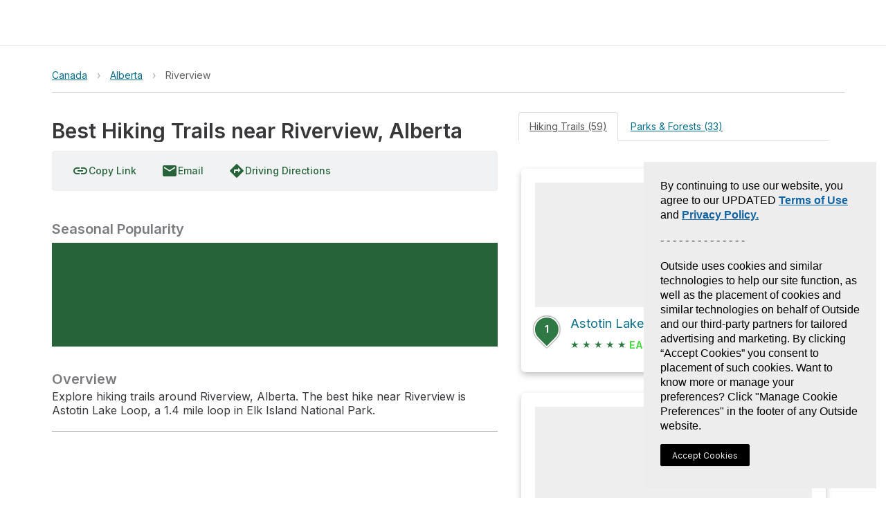

--- FILE ---
content_type: text/html; charset=utf-8
request_url: https://www.gaiagps.com/hike/city/canada/alberta/riverview/
body_size: 12285
content:






<!DOCTYPE html>
<html lang="en" ng-app="gaia-cloud" dir="ltr">
<head>
    
        <title>Best Hiking Trails near Riverview, Alberta - Alberta | Gaia GPS</title>
        
    

    <meta name="viewport" content="width=device-width, initial-scale=1">
    
	<meta name="title" content="Best Hiking Trails near Riverview, Alberta - Alberta | Gaia GPS"/>

	
		
	

	<meta name="description" content="Explore hiking trails around Riverview, Alberta. The best hike near Riverview is Astotin Lake Loop, a 1.4 mile loop in Elk Island National Park."/>

	<meta property="og:site_name" content="GaiaGPS.com"/>
  	<meta name="apple-itunes-app" content="app-id=1201979492, affiliate-data=at=10lqtF&ct=smartbanner_hike">
	<link rel="manifest" href="https://www-static.gaiagps.com/manifest.json" />
	<link rel="canonical" href="https://www.gaiagps.com/hike/city/canada/alberta/riverview/" />

	
	<meta property="og:type" content="place" />
	<meta property="og:url" content="https://www.gaiagps.com/hike/city/canada/alberta/riverview/">
	<meta property="og:title" content="Best Hiking Trails near Riverview, Alberta">
	<meta property="og:description" content="Explore hiking trails around Riverview, Alberta. The best hike near Riverview is Astotin Lake Loop, a 1.4 mile loop in Elk Island National Park.">
	<meta property="og:image" content="/api/objects/photo/90e50fa51126548885e912b77ba106ab/image/full/" />

	
	<meta name="twitter:title" content="Best Hiking Trails near Riverview, Alberta">
	<meta name="twitter:site" content="@gaiagps">
	<meta name="twitter:description" content="Overview">
	<meta name="twitter:card" content="summary_large_image">
	<meta name="twitter:image:src" content="/api/objects/photo/90e50fa51126548885e912b77ba106ab/image/full/">

    

    <link rel="shortcut icon" href="https://www-static.gaiagps.com/img/icons/simple_favicon.ico" />

    <link rel="preload" as="fetch" href="/api/v3/user/" crossorigin="use-credentials">

    <link rel="preconnect" href="https://fonts.gstatic.com">

    <link rel="stylesheet" href="https://fonts.googleapis.com/css?family=Inter|Inter:700|Material+Icons">
    
        
         
            
<script type="application/ld+json">
  {
    "@context": "http://schema.org/",
    "@type": "Product",
    "@id": "https://www.gaiagps.com/hike/city/canada/alberta/riverview/",
    "name": "",
    
    "description": "",
    "brand": {
    "@type": "Thing",
    "@id": "https://www.gaiagps.com/"
     },
    "aggregateRating": {
      "@type": "AggregateRating",
      "ratingValue": "4.8",
      "reviewCount": "6662"
    },
    "offers": {
      "@type": "Offer",
      "priceCurrency": "USD",
      "price": "39.99",
      "priceValidUntil": "2045-12-31",
      "seller": {
        "@type": "Organization",
        "name": "Gaia GPS"
      }
    },
    "potentialAction": {
          "@type": "BuyAction",
          "seller": {
              "@id": "https://www.gaiagps.com/company/"   
          },
          "target": "https://www.gaiagps.com/register?next=/hike/city/canada/alberta/riverview/&show_form=true"
    }
  }
</script>

        
    

    
        
            <link rel="stylesheet" type="text/css" href="//netdna.bootstrapcdn.com/bootstrap/3.3.1/css/bootstrap.min.css">
            <link rel="stylesheet" type="text/css" href="https://www-static.gaiagps.com/bundles/scss_base.c98e9403.css"/>
<script  src="https://www-static.gaiagps.com/bundles/runtime.7dbb15a9.js"></script>
<script  src="https://www-static.gaiagps.com/bundles/scss_base.532ac92d.js"></script>
        
    

    
	
	
	<link rel="stylesheet" type="text/css" href="https://www-static.gaiagps.com/bundles/scss_hike_non_known_route.d3a750d3.css"/>
<script  src="https://www-static.gaiagps.com/bundles/scss_hike_non_known_route.2bf4a237.js"></script>
	

    

    

        <style>
            .grecaptcha-badge { visibility: hidden; }
        </style>

    

    <script>
        window.Gaia = {
            corsProxyUrl: "https://cors-proxy.gaiagps.com/?jwt=eyJ0eXAiOiJKV1QiLCJhbGciOiJIUzI1NiJ9.eyJleHAiOjE3NjY4NDMyOTB9.9zraNKsX0DqrOOZJeW3XN9KwDel1FmCPwz-RAqoJtI0&url=",
            nextFromRegister: "",
            isSU: Boolean(0),
            userAnalyticsEnabled: true,
        };
    </script>

    
        
        
            <!-- BEGIN Meta Pixel Code -->
<script>
    !(function (f, b, e, v, n, t, s) {
        if (f.fbq) return;
        n = f.fbq = function () {
            n.callMethod ? n.callMethod.apply(n, arguments) : n.queue.push(arguments);
        };
        if (!f._fbq) f._fbq = n;
        n.push = n;
        n.loaded = !0;
        n.version = "2.0";
        n.queue = [];
        t = b.createElement(e);
        t.async = !0;
        t.src = v;
        s = b.getElementsByTagName(e)[0];
        s.parentNode.insertBefore(t, s);
    })(window, document, "script", "https://connect.facebook.net/en_US/fbevents.js");
    fbq('init', '1304750436225011');
    fbq('track', 'PageView');
</script>
<noscript>
    <img height="1" width="1" style="display:none" alt="meta" src="https://www.facebook.com/tr?id=1304750436225011&ev=PageView&noscript=1"/>
</noscript>
<!-- END Meta Pixel Code -->

        
    

    
        

<!-- BEGIN Global site tag (gtag.js) - Google Ads + Analytics -->
<script async src="https://www.googletagmanager.com/gtag/js?id=G-NTTSJVMCT5"></script>
<script>
    window.dataLayer = window.dataLayer || [];
    function gtag(){dataLayer.push(arguments);}
    gtag('js', new Date());

    gtag('config', 'G-NTTSJVMCT5');
    gtag('config', 'AW-724793397');
</script>
<!-- END Global site tag (gtag.js) - Google Ads + Analytics -->


    

    
        

<!-- BEGIN AppsFlyer -->

<script>
!function(t,e,n,s,a,c,i,o,p){t.AppsFlyerSdkObject=a,t.AF=t.AF||function(){
(t.AF.q=t.AF.q||[]).push([Date.now()].concat(Array.prototype.slice.call(arguments)))},
t.AF.id=t.AF.id||i,t.AF.plugins={},o=e.createElement(n),p=e.getElementsByTagName(n)[0],o.async=1,
o.src="https://websdk.appsflyer.com?"+(c.length>0?"st="+c.split(",").sort().join(",")+"&":"")+(i.length>0?"af_id="+i:""),
p.parentNode.insertBefore(o,p)}(window,document,"script",0,"AF", "pba,banners",{pba: {webAppId: "49c8a588-ae26-4dc7-aa50-0fc55401a408"}, banners: {key: "e1d1614a-cefb-4cd0-924f-28a4c3eaf402"}});
// Smart Banners are by default set to the max z-index value, so they won't be hidden by the website elements. This can be changed if you want some website components to be on top of the banner.
AF('banners', 'showBanner', { bannerZIndex: 1000, additionalParams: { p1: "v1", p2: "v2"}});
</script>

<!-- END AppsFlyer -->



    

    <style>
/* override styles from cookie consent CSS to make the button look like surrounding content */
.cmp-revoke-consent {
    position: initial;
    bottom: initial;
    left: initial;
    padding: initial;
    border: initial;
    background-color: initial;
    color: inherit;
    font-size: inherit;
    line-height: inherit;
    font-family: inherit;
    cursor: pointer;
}

.cmp-revoke-consent:focus {
    outline: 0;
}
</style>

</head>

<body id="base_body">
    <div id="base_banner"></div>

    <div id="base_header"><div style="height: 65px"></div></div>

    <div class="content" id="base_content">
        
    <div class="container_12"></div>

        <main class="main_container" id="main_container">
            
	<div id="osm"></div>
	<div class='hk-page' itemscope itemtype="http://schema.org/LocalBusiness" itemid='https://www.gaiagps.com/hike/city/canada/alberta/riverview/'>
		<div class="section section-noshadow">
			<div class='section-content less-padding-small'>
				<div id='pagecrumbs' class='pagecrumbs row'>
	<div class="col-xs-12 col-sm-8 col-md-9 col-lg-9 crumbs-left">
			
				<div class='pagecrumbs-crumb'>
					<a class='pagecrumbs-crumb-link pagecrumbs-crumb-link-left'
					href='/hike/canada/'
					onclick="ampli.breadcrumbs({ category: 'Hike', url: '/hike/canada/', name: 'Canada' });">
						Canada
					</a>
				</div>
			
			
				<div class='pagecrumbs-crumb-break'>&rsaquo;</div>
				<div class='pagecrumbs-crumb'>
					<a class='pagecrumbs-crumb-link' href='/hike/canada/alberta/'
					onclick="ampli.breadcrumbs({ category: 'Hike', url: '/hike/canada/alberta/', name: 'Alberta' });">Alberta</a>
				</div>
			
			
			
				
					<div class='pagecrumbs-crumb-break'>&rsaquo;</div>
				
			
			<div class='pagecrumbs-crumb'>
				<div id='breadcrumbs-name' class='pagecrumbs-crumb-current'>Riverview</div>
			</div>
		</div>
		<div class="col-xs-12 col-sm-4 col-md-3 col-lg-3 search-right">
			<div class="hk-search-box" id="osm-search-bar"></div>
		</div>
</div>

				<div class="clearfix"></div>

				
	

<div class='photomapwall-container sticky-map' id='big-photomapwall-container'></div>
<div id="left-column" class="hidden-xs hidden-sm col-md-7 left-column">
	<div class="title-and-actions">
		
			

<div class='col-xs-12 col-sm-12 title-row'>
	<h1 class='hk-title' data-filetype='txt'><span itemprop="name" id="titleSpan" class="less-important" style="padding-bottom: 1px;">Best Hiking Trails near Riverview, Alberta</span></h1>

</div>

		<span class="expand-small expand-small-center"><div class="save-button-container" id="save-button-container"></div></span>

		
		<br />
	</div>
	<div class='photomapwall-container sticky-map' id='photomapwall-container'></div>
	
		<meta itemprop='image' content='/api/objects/photo/90e50fa51126548885e912b77ba106ab/image/full/' />
	
	<br />
	



	<div class='hk-toolbar'>
		<span id="copyLinkButton">
			<a class='ga-button'
				title="Copy Link"
			>
				<i class="material-icons ibmid">link</i>
				<span class="ibmid">Copy Link</span>
			</a>
		</span>
		<a class="ga-button"
		  href="mailto:?body=https://www.gaiagps.com/hike/city/canada/alberta/riverview/&subject=Best Hiking Trails near Riverview, Alberta"
			onclick="ampli.shareObject({category: 'Hike', platform: 'email', url: 'https://www.gaiagps.com/hike/city/canada/alberta/riverview/'});">
			<i class="material-icons ibmid">email</i>
			Email
		</a>

		<a class='ga-button'
			href='#' title='Get Directions'
			onclick="window.hikeAppRoot.getDirections(
				'',
				'');
				return false;">
			<i class="material-icons ibmid">directions</i>
			<span class='ibmid'>Driving Directions</span>
		</a>
		<!-- a class='ga-button'
			href='#' title='Print Map'
			onclick='window.hikeAppRoot.printMap();return false;'>
			<i class="material-icons ibmid">print</i>
			<span class='ibmid'>Print Map</span>
		</a -->

		<div class="btn-group">
		  
		</div>
		
		
	</div>


	<br />
	<div class=description-container>
		
			<h4 class='hk-info-header'>Seasonal Popularity</h4>
			<div class='hk-graph hk-graph-seasonal'></div>
		
		

<div id="descriptionContainer" itemprop="description">
	
		
			<h2 class='hk-info-header'>Overview</h2>
			
			<p>Explore hiking trails around Riverview, Alberta. The best hike near Riverview is Astotin Lake Loop, a 1.4 mile loop in Elk Island National Park.</p>
		
	
</div>
<hr />

		





	</div>
</div>

	<div class="col-xs-12 col-md-7 right-column">
		<div class='hk-rowcontainer'>
			<ul class="nav nav-tabs">
				

<li class="active"><a data-toggle="tab" href="#hikes">Hiking Trails (59)</a></li>
<li><a data-toggle="tab" href="#parksAndForests">Parks & Forests (33)</a></li>

			</ul>

			<div class="tab-content">
				<div id="hikes" class="tab-pane fade in active">
	<div class='hk-section-content'>
	
			<div id="sortoptions"></div>
	
	
		
<ol class="hike-list">

        <li class="col-xs-12 col-sm-12">
            <div class='hk-nearbyhike'>
                <a id="hike386061" href="/hike/386061/astotin-lake-loop/" onclick="ampli.gridHike({ category: 'Hike', url: '/hike/386061/astotin-lake-loop/', name: 'Astotin Lake Loop' });">
                    
                        <div class='hk-nearbyhike-image'
                            style="background-image:url('/api/objects/photo/e4fd987d16e8b3f35abc682667759c20/image/450/')"></div>
                    
                    <div><span class="marker marker-nomap" style="display:inline-block"><span><b>1</b></span></span><div class='hk-nearbyhike-title hk-hike-title'>Astotin Lake Loop</div></div>
                    <span class='hk-nearbyhike-rating'>
                        
                            <span class='hk-nearbyhike-stars'>★</span>
                        
                            <span class='hk-nearbyhike-stars'>★</span>
                        
                            <span class='hk-nearbyhike-stars'>★</span>
                        
                            <span class='hk-nearbyhike-stars'>★</span>
                        
                            <span class='hk-nearbyhike-stars'>★</span>
                        
                        <span title="Difficulty rating is divided into Easy, Moderate, or Hard and is determined by evaluating distance and elevation." class='hk-nearbyhike-difficulty hk-nearbyhike-difficulty-easy ibmid'>EASY</span>
                        1.4 <abbr class='unit' title='Miles'>mi</abbr>
                    </span>
                </a>
            </div>
        </li>

        <li class="col-xs-12 col-sm-12">
            <div class='hk-nearbyhike'>
                <a id="hike483264" href="/hike/483264/moss-lake-trail-option-loop/" onclick="ampli.gridHike({ category: 'Hike', url: '/hike/483264/moss-lake-trail-option-loop/', name: 'Moss Lake trail option Loop' });">
                    
                        <div class='hk-nearbyhike-image'
                            style="background-image:url('/api/objects/photo/afc7faabbe548948eb12e771df4c9b44/image/450/')"></div>
                    
                    <div><span class="marker marker-nomap" style="display:inline-block"><span><b>2</b></span></span><div class='hk-nearbyhike-title hk-hike-title'>Moss Lake trail option Loop</div></div>
                    <span class='hk-nearbyhike-rating'>
                        
                            <span class='hk-nearbyhike-stars'>★</span>
                        
                            <span class='hk-nearbyhike-stars'>★</span>
                        
                            <span class='hk-nearbyhike-stars'>★</span>
                        
                        <span title="Difficulty rating is divided into Easy, Moderate, or Hard and is determined by evaluating distance and elevation." class='hk-nearbyhike-difficulty hk-nearbyhike-difficulty-easy ibmid'>EASY</span>
                        3.0 <abbr class='unit' title='Miles'>mi</abbr>
                    </span>
                </a>
            </div>
        </li>

        <li class="col-xs-12 col-sm-12">
            <div class='hk-nearbyhike'>
                <a id="hike428559" href="/hike/428559/mallard-ponds-loop-via-lost-lake/" onclick="ampli.gridHike({ category: 'Hike', url: '/hike/428559/mallard-ponds-loop-via-lost-lake/', name: 'Mallard Ponds Loop via Lost Lake' });">
                    
                        <div class='hk-nearbyhike-image'
                            style="background-image:url('/api/objects/photo/407e20ddb8dce16fa7a6b9d3f8a60717/image/450/')"></div>
                    
                    <div><span class="marker marker-nomap" style="display:inline-block"><span><b>3</b></span></span><div class='hk-nearbyhike-title hk-hike-title'>Mallard Ponds Loop via Lost Lake</div></div>
                    <span class='hk-nearbyhike-rating'>
                        
                            <span class='hk-nearbyhike-stars'>★</span>
                        
                            <span class='hk-nearbyhike-stars'>★</span>
                        
                            <span class='hk-nearbyhike-stars'>★</span>
                        
                            <span class='hk-nearbyhike-stars'>★</span>
                        
                            <span class='hk-nearbyhike-stars'>★</span>
                        
                        <span title="Difficulty rating is divided into Easy, Moderate, or Hard and is determined by evaluating distance and elevation." class='hk-nearbyhike-difficulty hk-nearbyhike-difficulty-easy ibmid'>EASY</span>
                        4.7 <abbr class='unit' title='Miles'>mi</abbr>
                    </span>
                </a>
            </div>
        </li>

        <li class="col-xs-12 col-sm-12">
            <div class='hk-nearbyhike'>
                <a id="hike441836" href="/hike/441836/kettle-lake-via-trail-3-woodland-lookout/" onclick="ampli.gridHike({ category: 'Hike', url: '/hike/441836/kettle-lake-via-trail-3-woodland-lookout/', name: 'Kettle Lake via Trail 3 Woodland Lookout' });">
                    
                        <div class='hk-nearbyhike-image'
                            style="background-image:url('/api/objects/photo/e818a6e3840c2cc869dfe164979c89e5/image/450/')"></div>
                    
                    <div><span class="marker marker-nomap" style="display:inline-block"><span><b>4</b></span></span><div class='hk-nearbyhike-title hk-hike-title'>Kettle Lake via Trail 3 Woodland Lookout</div></div>
                    <span class='hk-nearbyhike-rating'>
                        
                            <span class='hk-nearbyhike-stars'>★</span>
                        
                            <span class='hk-nearbyhike-stars'>★</span>
                        
                            <span class='hk-nearbyhike-stars'>★</span>
                        
                            <span class='hk-nearbyhike-stars'>★</span>
                        
                            <span class='hk-nearbyhike-stars'>★</span>
                        
                        <span title="Difficulty rating is divided into Easy, Moderate, or Hard and is determined by evaluating distance and elevation." class='hk-nearbyhike-difficulty hk-nearbyhike-difficulty-easy ibmid'>EASY</span>
                        3.4 <abbr class='unit' title='Miles'>mi</abbr>
                    </span>
                </a>
            </div>
        </li>

        <li class="col-xs-12 col-sm-12">
            <div class='hk-nearbyhike'>
                <a id="hike461830" href="/hike/461830/rainbow-valley-campground/" onclick="ampli.gridHike({ category: 'Hike', url: '/hike/461830/rainbow-valley-campground/', name: 'Rainbow Valley Campground' });">
                    
                        <div class='hk-nearbyhike-image'
                            style="background-image:url('/thumbnail/hike/461830/310/200/2/satellite/jpeg90/')"></div>
                    
                    <div><span class="marker marker-nomap" style="display:inline-block"><span><b>5</b></span></span><div class='hk-nearbyhike-title hk-hike-title'>Rainbow Valley Campground</div></div>
                    <span class='hk-nearbyhike-rating'>
                        
                            <span class='hk-nearbyhike-stars'>★</span>
                        
                            <span class='hk-nearbyhike-stars'>★</span>
                        
                            <span class='hk-nearbyhike-stars'>★</span>
                        
                        <span title="Difficulty rating is divided into Easy, Moderate, or Hard and is determined by evaluating distance and elevation." class='hk-nearbyhike-difficulty hk-nearbyhike-difficulty-easy ibmid'>EASY</span>
                        3.2 <abbr class='unit' title='Miles'>mi</abbr>
                    </span>
                </a>
            </div>
        </li>

        <li class="col-xs-12 col-sm-12">
            <div class='hk-nearbyhike'>
                <a id="hike354259" href="/hike/354259/tawayik-lake-trail-and-2-simmons-trail-loop/" onclick="ampli.gridHike({ category: 'Hike', url: '/hike/354259/tawayik-lake-trail-and-2-simmons-trail-loop/', name: 'Tawayik Lake Trail and #2 Simmons Trail Loop' });">
                    
                        <div class='hk-nearbyhike-image'
                            style="background-image:url('/api/objects/photo/17eaa974f3b78895f2fd1c81b69d197d/image/450/')"></div>
                    
                    <div><span class="marker marker-nomap" style="display:inline-block"><span><b>6</b></span></span><div class='hk-nearbyhike-title hk-hike-title'>Tawayik Lake Trail and #2 Simmons Trail Loop</div></div>
                    <span class='hk-nearbyhike-rating'>
                        
                            <span class='hk-nearbyhike-stars'>★</span>
                        
                            <span class='hk-nearbyhike-stars'>★</span>
                        
                            <span class='hk-nearbyhike-stars'>★</span>
                        
                            <span class='hk-nearbyhike-stars'>★</span>
                        
                            <span class='hk-nearbyhike-stars'>★</span>
                        
                        <span title="Difficulty rating is divided into Easy, Moderate, or Hard and is determined by evaluating distance and elevation." class='hk-nearbyhike-difficulty hk-nearbyhike-difficulty-hard ibmid'>DIFFICULT</span>
                        12.4 <abbr class='unit' title='Miles'>mi</abbr>
                    </span>
                </a>
            </div>
        </li>

        <li class="col-xs-12 col-sm-12">
            <div class='hk-nearbyhike'>
                <a id="hike511753" href="/hike/511753/180-street-nw/" onclick="ampli.gridHike({ category: 'Hike', url: '/hike/511753/180-street-nw/', name: '180 Street NW' });">
                    
                        <div class='hk-nearbyhike-image'
                            style="background-image:url('/thumbnail/hike/511753/310/200/2/satellite/jpeg90/')"></div>
                    
                    <div><span class="marker marker-nomap" style="display:inline-block"><span><b>7</b></span></span><div class='hk-nearbyhike-title hk-hike-title'>180 Street NW</div></div>
                    <span class='hk-nearbyhike-rating'>
                        
                            <span class='hk-nearbyhike-stars'>★</span>
                        
                            <span class='hk-nearbyhike-stars'>★</span>
                        
                            <span class='hk-nearbyhike-stars'>★</span>
                        
                        <span title="Difficulty rating is divided into Easy, Moderate, or Hard and is determined by evaluating distance and elevation." class='hk-nearbyhike-difficulty hk-nearbyhike-difficulty-easy ibmid'>EASY</span>
                        3.0 <abbr class='unit' title='Miles'>mi</abbr>
                    </span>
                </a>
            </div>
        </li>

        <li class="col-xs-12 col-sm-12">
            <div class='hk-nearbyhike'>
                <a id="hike512085" href="/hike/512085/whitemud-creek-ravine/" onclick="ampli.gridHike({ category: 'Hike', url: '/hike/512085/whitemud-creek-ravine/', name: 'Whitemud Creek Ravine' });">
                    
                        <div class='hk-nearbyhike-image'
                            style="background-image:url('/thumbnail/hike/512085/310/200/2/satellite/jpeg90/')"></div>
                    
                    <div><span class="marker marker-nomap" style="display:inline-block"><span><b>8</b></span></span><div class='hk-nearbyhike-title hk-hike-title'>Whitemud Creek Ravine</div></div>
                    <span class='hk-nearbyhike-rating'>
                        
                            <span class='hk-nearbyhike-stars'>★</span>
                        
                            <span class='hk-nearbyhike-stars'>★</span>
                        
                            <span class='hk-nearbyhike-stars'>★</span>
                        
                        <span title="Difficulty rating is divided into Easy, Moderate, or Hard and is determined by evaluating distance and elevation." class='hk-nearbyhike-difficulty hk-nearbyhike-difficulty-hard ibmid'>DIFFICULT</span>
                        11.2 <abbr class='unit' title='Miles'>mi</abbr>
                    </span>
                </a>
            </div>
        </li>

        <li class="col-xs-12 col-sm-12">
            <div class='hk-nearbyhike'>
                <a id="hike512869" href="/hike/512869/whitemud-creek-ravine/" onclick="ampli.gridHike({ category: 'Hike', url: '/hike/512869/whitemud-creek-ravine/', name: 'Whitemud Creek Ravine' });">
                    
                        <div class='hk-nearbyhike-image'
                            style="background-image:url('/thumbnail/hike/512869/310/200/2/satellite/jpeg90/')"></div>
                    
                    <div><span class="marker marker-nomap" style="display:inline-block"><span><b>9</b></span></span><div class='hk-nearbyhike-title hk-hike-title'>Whitemud Creek Ravine</div></div>
                    <span class='hk-nearbyhike-rating'>
                        
                            <span class='hk-nearbyhike-stars'>★</span>
                        
                            <span class='hk-nearbyhike-stars'>★</span>
                        
                            <span class='hk-nearbyhike-stars'>★</span>
                        
                        <span title="Difficulty rating is divided into Easy, Moderate, or Hard and is determined by evaluating distance and elevation." class='hk-nearbyhike-difficulty hk-nearbyhike-difficulty-hard ibmid'>DIFFICULT</span>
                        11.1 <abbr class='unit' title='Miles'>mi</abbr>
                    </span>
                </a>
            </div>
        </li>

        <li class="col-xs-12 col-sm-12">
            <div class='hk-nearbyhike'>
                <a id="hike512881" href="/hike/512881/coloniale-way-and-rue-bouchard-loop/" onclick="ampli.gridHike({ category: 'Hike', url: '/hike/512881/coloniale-way-and-rue-bouchard-loop/', name: 'Coloniale Way and Rue Bouchard Loop' });">
                    
                        <div class='hk-nearbyhike-image'
                            style="background-image:url('/thumbnail/hike/512881/310/200/2/satellite/jpeg90/')"></div>
                    
                    <div><span class="marker marker-nomap" style="display:inline-block"><span><b>10</b></span></span><div class='hk-nearbyhike-title hk-hike-title'>Coloniale Way and Rue Bouchard Loop</div></div>
                    <span class='hk-nearbyhike-rating'>
                        
                            <span class='hk-nearbyhike-stars'>★</span>
                        
                            <span class='hk-nearbyhike-stars'>★</span>
                        
                            <span class='hk-nearbyhike-stars'>★</span>
                        
                        <span title="Difficulty rating is divided into Easy, Moderate, or Hard and is determined by evaluating distance and elevation." class='hk-nearbyhike-difficulty hk-nearbyhike-difficulty-easy ibmid'>EASY</span>
                        1.9 <abbr class='unit' title='Miles'>mi</abbr>
                    </span>
                </a>
            </div>
        </li>

</ol>

	
	
		<div id="pagination"></div>
	
</div>

</div>
<div id="parksAndForests" class="tab-pane fade in">
	<h2 class='hk-section-header'></h2>	
	<div class='hk-section-content'>
		
			

<div class="row">
    
    	<div class="col-xs-12 col-sm-12">
			<div class='hk-nearbyhike'>
				<a id="land1902" href='/hike/canada/alberta/elk-island-national-park/'
					onclick="ampli.gridPark'({ category: 'Hike', url: '/hike/canada/alberta/elk-island-national-park/', name: 'Elk Island National Park' });">
					
                       <div class='hk-nearbyhike-image'
						  style="background-image:url('/api/objects/photo/e4fd987d16e8b3f35abc682667759c20/image/450/')"></div>
                    
					<div class='hk-nearbyhike-title'>Elk Island National Park Hiking Trails</div>
				</a>
			</div>
        </div>
    
    	<div class="col-xs-12 col-sm-12">
			<div class='hk-nearbyhike'>
				<a id="land96435" href='/hike/canada/alberta/strathcona-wilderness-centre/'
					onclick="ampli.gridPark'({ category: 'Hike', url: '/hike/canada/alberta/strathcona-wilderness-centre/', name: 'Strathcona Wilderness Centre' });">
					
                        <div class='hk-nearbyhike-image'
                            style="background-image:url('/thumbnail/land/96435/310/200/2/satellite/jpeg90/')"></div>
                    
					<div class='hk-nearbyhike-title'>Strathcona Wilderness Centre Hiking Trails</div>
				</a>
			</div>
        </div>
    
    	<div class="col-xs-12 col-sm-12">
			<div class='hk-nearbyhike'>
				<a id="land21345" href='/hike/canada/alberta/chickakoo-lake-recreation-area/'
					onclick="ampli.gridPark'({ category: 'Hike', url: '/hike/canada/alberta/chickakoo-lake-recreation-area/', name: 'Chickakoo Lake Recreation Area' });">
					
                       <div class='hk-nearbyhike-image'
						  style="background-image:url('/api/objects/photo/e818a6e3840c2cc869dfe164979c89e5/image/450/')"></div>
                    
					<div class='hk-nearbyhike-title'>Chickakoo Lake Recreation Area Hiking Trails</div>
				</a>
			</div>
        </div>
    
    	<div class="col-xs-12 col-sm-12">
			<div class='hk-nearbyhike'>
				<a id="land109690" href='/hike/canada/alberta/bunchberry-meadows/'
					onclick="ampli.gridPark'({ category: 'Hike', url: '/hike/canada/alberta/bunchberry-meadows/', name: 'Bunchberry Meadows' });">
					
                        <div class='hk-nearbyhike-image'
                            style="background-image:url('/thumbnail/land/109690/310/200/2/satellite/jpeg90/')"></div>
                    
					<div class='hk-nearbyhike-title'>Bunchberry Meadows Hiking Trails</div>
				</a>
			</div>
        </div>
    
    	<div class="col-xs-12 col-sm-12">
			<div class='hk-nearbyhike'>
				<a id="land25283" href='/hike/canada/alberta/maskihkîy-meskanaw-glory-hills/'
					onclick="ampli.gridPark'({ category: 'Hike', url: '/hike/canada/alberta/maskihkîy-meskanaw-glory-hills/', name: 'maskihkîy meskanaw - Glory Hills' });">
					
                        <div class='hk-nearbyhike-image'
                            style="background-image:url('/thumbnail/land/25283/310/200/2/satellite/jpeg90/')"></div>
                    
					<div class='hk-nearbyhike-title'>maskihkîy meskanaw - Glory Hills Hiking Trails</div>
				</a>
			</div>
        </div>
    
    	<div class="col-xs-12 col-sm-12">
			<div class='hk-nearbyhike'>
				<a id="land25282" href='/hike/canada/alberta/edmonton-and-area-land-trust-boisverts-greenwoods/'
					onclick="ampli.gridPark'({ category: 'Hike', url: '/hike/canada/alberta/edmonton-and-area-land-trust-boisverts-greenwoods/', name: 'Edmonton and Area Land Trust - Boisvert&#x27;s GreenWoods' });">
					
                        <div class='hk-nearbyhike-image'
                            style="background-image:url('/thumbnail/land/25282/310/200/2/satellite/jpeg90/')"></div>
                    
					<div class='hk-nearbyhike-title'>Edmonton and Area Land Trust - Boisvert&#x27;s GreenWoods Hiking Trails</div>
				</a>
			</div>
        </div>
    
    	<div class="col-xs-12 col-sm-12">
			<div class='hk-nearbyhike'>
				<a id="land25284" href='/hike/canada/alberta/edmonton-and-area-land-trust-ministik/'
					onclick="ampli.gridPark'({ category: 'Hike', url: '/hike/canada/alberta/edmonton-and-area-land-trust-ministik/', name: 'Edmonton and Area Land Trust - Ministik' });">
					
                        <div class='hk-nearbyhike-image'
                            style="background-image:url('/thumbnail/land/25284/310/200/2/satellite/jpeg90/')"></div>
                    
					<div class='hk-nearbyhike-title'>Edmonton and Area Land Trust - Ministik Hiking Trails</div>
				</a>
			</div>
        </div>
    
    	<div class="col-xs-12 col-sm-12">
			<div class='hk-nearbyhike'>
				<a id="land25285" href='/hike/canada/alberta/edmonton-and-area-land-trust-pipestone-creek/'
					onclick="ampli.gridPark'({ category: 'Hike', url: '/hike/canada/alberta/edmonton-and-area-land-trust-pipestone-creek/', name: 'Edmonton and Area Land Trust - Pipestone Creek' });">
					
                        <div class='hk-nearbyhike-image'
                            style="background-image:url('/thumbnail/land/25285/310/200/2/satellite/jpeg90/')"></div>
                    
					<div class='hk-nearbyhike-title'>Edmonton and Area Land Trust - Pipestone Creek Hiking Trails</div>
				</a>
			</div>
        </div>
    
    	<div class="col-xs-12 col-sm-12">
			<div class='hk-nearbyhike'>
				<a id="land166812" href='/hike/canada/alberta/foxboro-park/'
					onclick="ampli.gridPark'({ category: 'Hike', url: '/hike/canada/alberta/foxboro-park/', name: 'Foxboro Park' });">
					
                        <div class='hk-nearbyhike-image'
                            style="background-image:url('/thumbnail/land/166812/310/200/2/satellite/jpeg90/')"></div>
                    
					<div class='hk-nearbyhike-title'>Foxboro Park Hiking Trails</div>
				</a>
			</div>
        </div>
    
    	<div class="col-xs-12 col-sm-12">
			<div class='hk-nearbyhike'>
				<a id="land117565" href='/hike/united-kingdom/northumberland/gallagher-park/'
					onclick="ampli.gridPark'({ category: 'Hike', url: '/hike/united-kingdom/northumberland/gallagher-park/', name: 'Gallagher Park' });">
					
                        <div class='hk-nearbyhike-image'
                            style="background-image:url('/thumbnail/land/117565/310/200/2/satellite/jpeg90/')"></div>
                    
					<div class='hk-nearbyhike-title'>Gallagher Park Hiking Trails</div>
				</a>
			</div>
        </div>
    
    	<div class="col-xs-12 col-sm-12">
			<div class='hk-nearbyhike'>
				<a id="land28254" href='/hike/canada/alberta/gallagher-park/'
					onclick="ampli.gridPark'({ category: 'Hike', url: '/hike/canada/alberta/gallagher-park/', name: 'Gallagher Park' });">
					
                        <div class='hk-nearbyhike-image'
                            style="background-image:url('/thumbnail/land/28254/310/200/2/satellite/jpeg90/')"></div>
                    
					<div class='hk-nearbyhike-title'>Gallagher Park Hiking Trails</div>
				</a>
			</div>
        </div>
    
    	<div class="col-xs-12 col-sm-12">
			<div class='hk-nearbyhike'>
				<a id="land28282" href='/hike/canada/alberta/gambling-lake-conservation-site/'
					onclick="ampli.gridPark'({ category: 'Hike', url: '/hike/canada/alberta/gambling-lake-conservation-site/', name: 'Gambling Lake Conservation Site' });">
					
                        <div class='hk-nearbyhike-image'
                            style="background-image:url('/thumbnail/land/28282/310/200/2/satellite/jpeg90/')"></div>
                    
					<div class='hk-nearbyhike-title'>Gambling Lake Conservation Site Hiking Trails</div>
				</a>
			</div>
        </div>
    
    	<div class="col-xs-12 col-sm-12">
			<div class='hk-nearbyhike'>
				<a id="land28496" href='/hike/canada/alberta/gault-memorial-park/'
					onclick="ampli.gridPark'({ category: 'Hike', url: '/hike/canada/alberta/gault-memorial-park/', name: 'Gault Memorial Park' });">
					
                        <div class='hk-nearbyhike-image'
                            style="background-image:url('/thumbnail/land/28496/310/200/2/satellite/jpeg90/')"></div>
                    
					<div class='hk-nearbyhike-title'>Gault Memorial Park Hiking Trails</div>
				</a>
			</div>
        </div>
    
    	<div class="col-xs-12 col-sm-12">
			<div class='hk-nearbyhike'>
				<a id="land190728" href='/hike/canada/alberta/geoscience-garden/'
					onclick="ampli.gridPark'({ category: 'Hike', url: '/hike/canada/alberta/geoscience-garden/', name: 'Geoscience Garden' });">
					
                        <div class='hk-nearbyhike-image'
                            style="background-image:url('/thumbnail/land/190728/310/200/2/satellite/jpeg90/')"></div>
                    
					<div class='hk-nearbyhike-title'>Geoscience Garden Hiking Trails</div>
				</a>
			</div>
        </div>
    
    	<div class="col-xs-12 col-sm-12">
			<div class='hk-nearbyhike'>
				<a id="land28739" href='/hike/canada/alberta/ghv-bulyea-park/'
					onclick="ampli.gridPark'({ category: 'Hike', url: '/hike/canada/alberta/ghv-bulyea-park/', name: 'GHV Bulyea Park' });">
					
                        <div class='hk-nearbyhike-image'
                            style="background-image:url('/thumbnail/land/28739/310/200/2/satellite/jpeg90/')"></div>
                    
					<div class='hk-nearbyhike-title'>GHV Bulyea Park Hiking Trails</div>
				</a>
			</div>
        </div>
    
    	<div class="col-xs-12 col-sm-12">
			<div class='hk-nearbyhike'>
				<a id="land28865" href='/hike/canada/alberta/giovanni-caboto-park/'
					onclick="ampli.gridPark'({ category: 'Hike', url: '/hike/canada/alberta/giovanni-caboto-park/', name: 'Giovanni Caboto Park' });">
					
                        <div class='hk-nearbyhike-image'
                            style="background-image:url('/thumbnail/land/28865/310/200/2/satellite/jpeg90/')"></div>
                    
					<div class='hk-nearbyhike-title'>Giovanni Caboto Park Hiking Trails</div>
				</a>
			</div>
        </div>
    
    	<div class="col-xs-12 col-sm-12">
			<div class='hk-nearbyhike'>
				<a id="land29174" href='/hike/canada/alberta/goldstick-park/'
					onclick="ampli.gridPark'({ category: 'Hike', url: '/hike/canada/alberta/goldstick-park/', name: 'Goldstick Park' });">
					
                        <div class='hk-nearbyhike-image'
                            style="background-image:url('/thumbnail/land/29174/310/200/2/satellite/jpeg90/')"></div>
                    
					<div class='hk-nearbyhike-title'>Goldstick Park Hiking Trails</div>
				</a>
			</div>
        </div>
    
    	<div class="col-xs-12 col-sm-12">
			<div class='hk-nearbyhike'>
				<a id="land33708" href='/hike/canada/alberta/jackie-parker-park/'
					onclick="ampli.gridPark'({ category: 'Hike', url: '/hike/canada/alberta/jackie-parker-park/', name: 'Jackie Parker Park' });">
					
                       <div class='hk-nearbyhike-image'
						  style="background-image:url('/api/objects/photo/feb60639166979a8baa1d09a522d547d/image/450/')"></div>
                    
					<div class='hk-nearbyhike-title'>Jackie Parker Park Hiking Trails</div>
				</a>
			</div>
        </div>
    
    	<div class="col-xs-12 col-sm-12">
			<div class='hk-nearbyhike'>
				<a id="land39240" href='/hike/canada/alberta/lois-hole-centennial-provincial-park/'
					onclick="ampli.gridPark'({ category: 'Hike', url: '/hike/canada/alberta/lois-hole-centennial-provincial-park/', name: 'Lois Hole Centennial Provincial Park' });">
					
                        <div class='hk-nearbyhike-image'
                            style="background-image:url('/thumbnail/land/39240/310/200/2/satellite/jpeg90/')"></div>
                    
					<div class='hk-nearbyhike-title'>Lois Hole Centennial Provincial Park Hiking Trails</div>
				</a>
			</div>
        </div>
    
    	<div class="col-xs-12 col-sm-12">
			<div class='hk-nearbyhike'>
				<a id="land149925" href='/hike/canada/alberta/meridian-sports-park/'
					onclick="ampli.gridPark'({ category: 'Hike', url: '/hike/canada/alberta/meridian-sports-park/', name: 'Meridian Sports Park' });">
					
                        <div class='hk-nearbyhike-image'
                            style="background-image:url('/thumbnail/land/149925/310/200/2/satellite/jpeg90/')"></div>
                    
					<div class='hk-nearbyhike-title'>Meridian Sports Park Hiking Trails</div>
				</a>
			</div>
        </div>
    
    	<div class="col-xs-12 col-sm-12">
			<div class='hk-nearbyhike'>
				<a id="land83054" href='/hike/canada/alberta/mill-woods-sport-park/'
					onclick="ampli.gridPark'({ category: 'Hike', url: '/hike/canada/alberta/mill-woods-sport-park/', name: 'Mill Woods Sport Park' });">
					
                        <div class='hk-nearbyhike-image'
                            style="background-image:url('/thumbnail/land/83054/310/200/2/satellite/jpeg90/')"></div>
                    
					<div class='hk-nearbyhike-title'>Mill Woods Sport Park Hiking Trails</div>
				</a>
			</div>
        </div>
    
    	<div class="col-xs-12 col-sm-12">
			<div class='hk-nearbyhike'>
				<a id="land41853" href='/hike/canada/alberta/mill-woods-sport-park/'
					onclick="ampli.gridPark'({ category: 'Hike', url: '/hike/canada/alberta/mill-woods-sport-park/', name: 'Mill Woods Sport Park' });">
					
                        <div class='hk-nearbyhike-image'
                            style="background-image:url('/thumbnail/land/41853/310/200/2/satellite/jpeg90/')"></div>
                    
					<div class='hk-nearbyhike-title'>Mill Woods Sport Park Hiking Trails</div>
				</a>
			</div>
        </div>
    
    	<div class="col-xs-12 col-sm-12">
			<div class='hk-nearbyhike'>
				<a id="land41942" href='/hike/canada/alberta/miquelon-lake-provincial-park/'
					onclick="ampli.gridPark'({ category: 'Hike', url: '/hike/canada/alberta/miquelon-lake-provincial-park/', name: 'Miquelon Lake Provincial Park' });">
					
                        <div class='hk-nearbyhike-image'
                            style="background-image:url('/thumbnail/land/41942/310/200/2/satellite/jpeg90/')"></div>
                    
					<div class='hk-nearbyhike-title'>Miquelon Lake Provincial Park Hiking Trails</div>
				</a>
			</div>
        </div>
    
    	<div class="col-xs-12 col-sm-12">
			<div class='hk-nearbyhike'>
				<a id="land64121" href='/hike/canada/alberta/sherwood-park-conservation-site/'
					onclick="ampli.gridPark'({ category: 'Hike', url: '/hike/canada/alberta/sherwood-park-conservation-site/', name: 'Sherwood Park Conservation Site' });">
					
                        <div class='hk-nearbyhike-image'
                            style="background-image:url('/thumbnail/land/64121/310/200/2/satellite/jpeg90/')"></div>
                    
					<div class='hk-nearbyhike-title'>Sherwood Park Conservation Site Hiking Trails</div>
				</a>
			</div>
        </div>
    
    	<div class="col-xs-12 col-sm-12">
			<div class='hk-nearbyhike'>
				<a id="land67138" href='/hike/canada/alberta/strathcona-science-provincial-park/'
					onclick="ampli.gridPark'({ category: 'Hike', url: '/hike/canada/alberta/strathcona-science-provincial-park/', name: 'Strathcona Science Provincial Park' });">
					
                        <div class='hk-nearbyhike-image'
                            style="background-image:url('/thumbnail/land/67138/310/200/2/satellite/jpeg90/')"></div>
                    
					<div class='hk-nearbyhike-title'>Strathcona Science Provincial Park Hiking Trails</div>
				</a>
			</div>
        </div>
    
    	<div class="col-xs-12 col-sm-12">
			<div class='hk-nearbyhike'>
				<a id="land72185" href='/hike/canada/alberta/wabamun-lake-provincial-park/'
					onclick="ampli.gridPark'({ category: 'Hike', url: '/hike/canada/alberta/wabamun-lake-provincial-park/', name: 'Wabamun Lake Provincial Park' });">
					
                        <div class='hk-nearbyhike-image'
                            style="background-image:url('/thumbnail/land/72185/310/200/2/satellite/jpeg90/')"></div>
                    
					<div class='hk-nearbyhike-title'>Wabamun Lake Provincial Park Hiking Trails</div>
				</a>
			</div>
        </div>
    
    	<div class="col-xs-12 col-sm-12">
			<div class='hk-nearbyhike'>
				<a id="land72186" href='/hike/canada/alberta/wabamunwhitewood-conservation-site/'
					onclick="ampli.gridPark'({ category: 'Hike', url: '/hike/canada/alberta/wabamunwhitewood-conservation-site/', name: 'Wabamun/Whitewood Conservation Site' });">
					
                        <div class='hk-nearbyhike-image'
                            style="background-image:url('/thumbnail/land/72186/310/200/2/satellite/jpeg90/')"></div>
                    
					<div class='hk-nearbyhike-title'>Wabamun/Whitewood Conservation Site Hiking Trails</div>
				</a>
			</div>
        </div>
    
    	<div class="col-xs-12 col-sm-12">
			<div class='hk-nearbyhike'>
				<a id="land4918" href='/hike/united-states/alaska/alaska-maritime-national-wildlife-refuge/'
					onclick="ampli.gridPark'({ category: 'Hike', url: '/hike/united-states/alaska/alaska-maritime-national-wildlife-refuge/', name: 'Alaska Maritime National Wildlife Refuge' });">
					
                       <div class='hk-nearbyhike-image'
						  style="background-image:url('/api/objects/photo/248c46fa4821a2077853e66cd75686c6/image/450/')"></div>
                    
					<div class='hk-nearbyhike-title'>Alaska Maritime National Wildlife Refuge Hiking Trails</div>
				</a>
			</div>
        </div>
    
    	<div class="col-xs-12 col-sm-12">
			<div class='hk-nearbyhike'>
				<a id="land73778" href='/hike/canada/alberta/william-hawrelak-park/'
					onclick="ampli.gridPark'({ category: 'Hike', url: '/hike/canada/alberta/william-hawrelak-park/', name: 'William Hawrelak Park' });">
					
                        <div class='hk-nearbyhike-image'
                            style="background-image:url('/thumbnail/land/73778/310/200/2/satellite/jpeg90/')"></div>
                    
					<div class='hk-nearbyhike-title'>William Hawrelak Park Hiking Trails</div>
				</a>
			</div>
        </div>
    
    	<div class="col-xs-12 col-sm-12">
			<div class='hk-nearbyhike'>
				<a id="land111697" href='/hike/united-states/alaska/alaska-maritime-national-wildlife-refuge/'
					onclick="ampli.gridPark'({ category: 'Hike', url: '/hike/united-states/alaska/alaska-maritime-national-wildlife-refuge/', name: 'Alaska Maritime National Wildlife Refuge' });">
					
                        <div class='hk-nearbyhike-image'
                            style="background-image:url('/thumbnail/land/111697/310/200/2/satellite/jpeg90/')"></div>
                    
					<div class='hk-nearbyhike-title'>Alaska Maritime National Wildlife Refuge Hiking Trails</div>
				</a>
			</div>
        </div>
    
</div>

		
	</div>
</div>

			</div>
		</div>
	</div>

				

			</div>
		</div>

	</div>
	<div id="lightbox-container"></div>

        </main>
    </div>

    <div id="base_footer"></div>

    



    
<link rel="stylesheet" type="text/css" href="https://www-static.gaiagps.com/bundles/9816.0710557c.css"/>
<link rel="stylesheet" type="text/css" href="https://www-static.gaiagps.com/bundles/trip__base.63ebf078.css"/>
<script  src="https://www-static.gaiagps.com/bundles/7547.8b9f027d.js"></script>
<script  src="https://www-static.gaiagps.com/bundles/7401.f02d1543.js"></script>
<script  src="https://www-static.gaiagps.com/bundles/2712.dc6f18f5.js"></script>
<script  src="https://www-static.gaiagps.com/bundles/6765.9846b0bf.js"></script>
<script  src="https://www-static.gaiagps.com/bundles/8982.f77aa4b4.js"></script>
<script  src="https://www-static.gaiagps.com/bundles/6028.5ddf18a4.js"></script>
<script  src="https://www-static.gaiagps.com/bundles/9007.666b0922.js"></script>
<script  src="https://www-static.gaiagps.com/bundles/1824.59abaadc.js"></script>
<script  src="https://www-static.gaiagps.com/bundles/6233.0778375e.js"></script>
<script  src="https://www-static.gaiagps.com/bundles/8239.79e2c777.js"></script>
<script  src="https://www-static.gaiagps.com/bundles/6863.f65b60c6.js"></script>
<script  src="https://www-static.gaiagps.com/bundles/5862.ce94446b.js"></script>
<script  src="https://www-static.gaiagps.com/bundles/1223.e371f10c.js"></script>
<script  src="https://www-static.gaiagps.com/bundles/8499.095bdcd2.js"></script>
<script  src="https://www-static.gaiagps.com/bundles/6112.85144a85.js"></script>
<script  src="https://www-static.gaiagps.com/bundles/4757.b18721cf.js"></script>
<script  src="https://www-static.gaiagps.com/bundles/8145.21d3f021.js"></script>
<script  src="https://www-static.gaiagps.com/bundles/6165.b3ca0b21.js"></script>
<script  src="https://www-static.gaiagps.com/bundles/7023.fe2e3850.js"></script>
<script  src="https://www-static.gaiagps.com/bundles/6946.8dbe15c9.js"></script>
<script  src="https://www-static.gaiagps.com/bundles/3546.39c5a57b.js"></script>
<script  src="https://www-static.gaiagps.com/bundles/8674.ecd9f817.js"></script>
<script  src="https://www-static.gaiagps.com/bundles/4596.3b07125e.js"></script>
<script  src="https://www-static.gaiagps.com/bundles/710.a9fd1f6d.js"></script>
<script  src="https://www-static.gaiagps.com/bundles/4377.cd7dfcd6.js"></script>
<script  src="https://www-static.gaiagps.com/bundles/6293.8d06bda2.js"></script>
<script  src="https://www-static.gaiagps.com/bundles/2724.ea180a0e.js"></script>
<script  src="https://www-static.gaiagps.com/bundles/1898.f42a63ea.js"></script>
<script  src="https://www-static.gaiagps.com/bundles/9721.840eb1db.js"></script>
<script  src="https://www-static.gaiagps.com/bundles/201.75527811.js"></script>
<script  src="https://www-static.gaiagps.com/bundles/3474.4904ce51.js"></script>
<script  src="https://www-static.gaiagps.com/bundles/5051.e2a65844.js"></script>
<script  src="https://www-static.gaiagps.com/bundles/5221.87a6351f.js"></script>
<script  src="https://www-static.gaiagps.com/bundles/5755.7e28d807.js"></script>
<script  src="https://www-static.gaiagps.com/bundles/6308.741c7826.js"></script>
<script  src="https://www-static.gaiagps.com/bundles/9816.41d21406.js"></script>
<script  src="https://www-static.gaiagps.com/bundles/7574.4e689b7c.js"></script>
<script  src="https://www-static.gaiagps.com/bundles/165.e3217fb6.js"></script>
<script  src="https://www-static.gaiagps.com/bundles/424.5ee2a8b2.js"></script>
<script  src="https://www-static.gaiagps.com/bundles/2677.f70b131c.js"></script>
<script  src="https://www-static.gaiagps.com/bundles/4102.3232f55d.js"></script>
<script  src="https://www-static.gaiagps.com/bundles/6640.82a366e2.js"></script>
<script  src="https://www-static.gaiagps.com/bundles/4601.356afb45.js"></script>
<script  src="https://www-static.gaiagps.com/bundles/1257.1c241414.js"></script>
<script  src="https://www-static.gaiagps.com/bundles/2810.1be521e6.js"></script>
<script  src="https://www-static.gaiagps.com/bundles/1301.b9699ada.js"></script>
<script  src="https://www-static.gaiagps.com/bundles/7903.16d3e0d0.js"></script>
<script  src="https://www-static.gaiagps.com/bundles/trip__base.01d160ad.js"></script>


    

    <link rel="stylesheet" type="text/css" href="https://www-static.gaiagps.com/bundles/header.707291ba.css"/>
<script defer src="https://www-static.gaiagps.com/bundles/583.2e65ccf2.js"></script>
<script defer src="https://www-static.gaiagps.com/bundles/7391.9c21c6e4.js"></script>
<script defer src="https://www-static.gaiagps.com/bundles/7281.58e06311.js"></script>
<script defer src="https://www-static.gaiagps.com/bundles/8268.4a540368.js"></script>
<script defer src="https://www-static.gaiagps.com/bundles/1929.a44ae227.js"></script>
<script defer src="https://www-static.gaiagps.com/bundles/header.0bf76935.js"></script>
    <link rel="stylesheet" type="text/css" href="https://www-static.gaiagps.com/bundles/footer.26ed520c.css"/>
<script defer src="https://www-static.gaiagps.com/bundles/5102.ed0f39c6.js"></script>
<script defer src="https://www-static.gaiagps.com/bundles/footer.f472e5fe.js"></script>

    
	<script src="//ajax.googleapis.com/ajax/libs/jquery/1.12.1/jquery.min.js"></script>
	<script src="//api.tiles.mapbox.com/mapbox.js/plugins/turf/v2.0.0/turf.min.js"></script>
	<script type="text/javascript" src="//netdna.bootstrapcdn.com/bootstrap/3.3.1/js/bootstrap.min.js"></script>
	<script src='https://api.tiles.mapbox.com/mapbox-gl-js/v1.9.1/mapbox-gl.js'></script>
	<script type="text/javascript">
		var hasApp = false;
		
		var hasActiveSubscription = false;
		
		var isStaff = false;
		

		var geometry, photos, extent, elevationProfile, seasonProfile, starCount = null;
		var photoCount = 0;
		var expandDescriptionInitially = true;
		
			seasonProfile = [0, 0, 0, 0, 0, 0, 1, 0, 3, 0, 0, 1];
		

		

			

			

			
				extent = [-113.6893129193,53.4031080166,-113.6164075445,53.4704444549];
			

			
				photos = [{"id":"90e50fa51126548885e912b77ba106ab"},{"id":"e4fd987d16e8b3f35abc682667759c20","route_title":"Astotin Lake Loop","route_url":"hike/386061/astotin-lake-loop/"},{"id":"afc7faabbe548948eb12e771df4c9b44","route_title":"Moss Lake trail option Loop","route_url":"hike/483264/moss-lake-trail-option-loop/"},{"id":"407e20ddb8dce16fa7a6b9d3f8a60717","route_title":"Mallard Ponds Loop via Lost Lake","route_url":"hike/428559/mallard-ponds-loop-via-lost-lake/"},{"id":"e818a6e3840c2cc869dfe164979c89e5","route_title":"Kettle Lake via Trail 3 Woodland Lookout","route_url":"hike/441836/kettle-lake-via-trail-3-woodland-lookout/"},{"id":"17eaa974f3b78895f2fd1c81b69d197d","route_title":"Tawayik Lake Trail and #2 Simmons Trail Loop","route_url":"hike/354259/tawayik-lake-trail-and-2-simmons-trail-loop/"}];
				photoCount = 0;
				if (!photoCount) {
					photoCount = 6;
				}
			

			
		

		var description = null;
		
			description = [{"order":0,"title":"Overview","hint":"Edit the autogenerated text. Add an overview of what you'll see in this city.","placeholder":null,"text":"Explore hiking trails around Riverview, Alberta. The best hike near Riverview is Astotin Lake Loop, a 1.4 mile loop in Elk Island National Park.","id":"overview"}];
		

		var user = {
			email: "",
			name: "",
			url: "",
			id: "None",
		};
		
			user.thumbnail = "/static/img/profile_avatar.png";
		

		var selectors = {
			base: "#osm",
			copyLinkButton: "#copyLinkButton",
			editButtonTitle: "#titleEditButtonContainer",
			expandableDescription: "#descriptionContainer",
			elevationGraph: ".hk-graph-elevation",
			flagButton: "#flagButtonContainer",
			lightboxContainer: "#lightbox-container",
			pagination: "#pagination",
			photoWall: "#photomapwall-container",
			photoWallBig: '#big-photomapwall-container',
			reviewForm: "#reviewForm",
			saveButton: "#save-button-container",
			search: "#osm-search-bar",
			seasonGraph: ".hk-graph-seasonal",
			sortOptions: "#sortoptions",
			stars: "#hk-star-rating",
		}

	    var options = {
			centroid: "",
			elevationProfile: elevationProfile,
			expandDescriptionInitially: expandDescriptionInitially,
			extent: extent,
			flagged: false,
			flaggedNote: "",
			geometry: geometry,
			hasActiveSubscription: hasActiveSubscription,
			hasApp: hasApp,
			initialStaticDescription: [{"order":0,"title":"Overview","hint":"Edit the autogenerated text. Add an overview of what you'll see in this city.","placeholder":null,"text":"Explore hiking trails around Riverview, Alberta. The best hike near Riverview is Astotin Lake Loop, a 1.4 mile loop in Elk Island National Park.","id":"overview"}],
			isHikePage: true,
			isStaff: isStaff,
			minDistance: '',
			maxDistance: '',
			activity: '',
			originalDescription: "",
			originalTitle: 'Best Hiking Trails near Riverview, Alberta',
			pageDict: {"known_route_count":59,"page":1,"page_size":10,"sort":"rank","order_by":"desc","total_results":59,"total_pages":6,"route_start_points":[{"geometry":{"type":"Point","coordinates":[-112.83162,53.681861]},"id":386061,"properties":{"index":1}},{"geometry":{"type":"Point","coordinates":[-112.834908,53.657368]},"id":483264,"properties":{"index":2}},{"geometry":{"type":"Point","coordinates":[-112.943523,53.504914]},"id":428559,"properties":{"index":3}},{"geometry":{"type":"Point","coordinates":[-114.071263,53.615644]},"id":441836,"properties":{"index":4}},{"geometry":{"type":"Point","coordinates":[-113.556774,53.484905]},"id":461830,"properties":{"index":5}},{"geometry":{"type":"Point","coordinates":[-112.874566,53.617809]},"id":354259,"properties":{"index":6}},{"geometry":{"type":"Point","coordinates":[-113.63189,53.529681]},"id":511753,"properties":{"index":7}},{"geometry":{"type":"Point","coordinates":[-113.675271,53.457728]},"id":512085,"properties":{"index":8}},{"geometry":{"type":"Point","coordinates":[-113.476375,53.445883]},"id":512869,"properties":{"index":9}},{"geometry":{"type":"Point","coordinates":[-113.414079,53.361106]},"id":512881,"properties":{"index":10}}],"start_points_extent":[-114.071263,53.361106,-112.83162,53.681861]},
			photoCount:photoCount,
			photos: photos,
			regionId: "206432",
			regionType: "city",
			reviews: "",
			seasonProfile: seasonProfile,
			selectors: selectors,
			starCount: starCount,
			saved: false,
			userGeneratedDescription: "",
			userGeneratedUser: "",
			userGeneratedName: '',
			useMetric: false,
			user: user,
		};

		window.getServerSideProps = () => options;

		HikeUI.initialize();

		// make tabs persistent
		$(function(){
			var hash = window.location.hash;
			hash && $('ul.nav a[href="' + hash + '"]').tab('show');

		  	$('.nav-tabs a').click(function (e) {
				$(this).tab('show');
				var scrollmem = $('body').scrollTop() || $('html').scrollTop();
				window.location.hash = this.hash;
				$('html,body').scrollTop(scrollmem);
			});

			// track tab clicks
			$('a[data-toggle="tab"]').on('shown.bs.tab', function (e) {
				var tabName = $(e.target).attr("href");
				// remove #
				tabName = tabName.substring(1);
				// capitalize first char for nice log title
				tabName = tabName.charAt(0).toUpperCase() + tabName.slice(1);
				ampli.clickTab({ tabName: tabName, category: "Hike", path: "/hike/city/canada/alberta/riverview/" });
			});
		});


	</script>

	
	

	
		<script>
		    
		        var myDiv = document.getElementById('hike386061');;
	        	myDiv.addEventListener('mouseover', function checkHover() {
					HikeUI.renderPhotoMapWall({
						mapMarker: window.mapMarker,
						highlightId: 386061,
						highlightPoint: {"type":"Point","coordinates":[-112.83162,53.681861]},
						highlightType: "known_route",
						highlightIndex: 1,
					});
	        	});
	        	myDiv.addEventListener('mouseout', function removeHover() {
					HikeUI.renderPhotoMapWall({mapMarker: window.mapMarker});
	        	});
		    
		        var myDiv = document.getElementById('hike483264');;
	        	myDiv.addEventListener('mouseover', function checkHover() {
					HikeUI.renderPhotoMapWall({
						mapMarker: window.mapMarker,
						highlightId: 483264,
						highlightPoint: {"type":"Point","coordinates":[-112.834908,53.657368]},
						highlightType: "known_route",
						highlightIndex: 2,
					});
	        	});
	        	myDiv.addEventListener('mouseout', function removeHover() {
					HikeUI.renderPhotoMapWall({mapMarker: window.mapMarker});
	        	});
		    
		        var myDiv = document.getElementById('hike428559');;
	        	myDiv.addEventListener('mouseover', function checkHover() {
					HikeUI.renderPhotoMapWall({
						mapMarker: window.mapMarker,
						highlightId: 428559,
						highlightPoint: {"type":"Point","coordinates":[-112.943523,53.504914]},
						highlightType: "known_route",
						highlightIndex: 3,
					});
	        	});
	        	myDiv.addEventListener('mouseout', function removeHover() {
					HikeUI.renderPhotoMapWall({mapMarker: window.mapMarker});
	        	});
		    
		        var myDiv = document.getElementById('hike441836');;
	        	myDiv.addEventListener('mouseover', function checkHover() {
					HikeUI.renderPhotoMapWall({
						mapMarker: window.mapMarker,
						highlightId: 441836,
						highlightPoint: {"type":"Point","coordinates":[-114.071263,53.615644]},
						highlightType: "known_route",
						highlightIndex: 4,
					});
	        	});
	        	myDiv.addEventListener('mouseout', function removeHover() {
					HikeUI.renderPhotoMapWall({mapMarker: window.mapMarker});
	        	});
		    
		        var myDiv = document.getElementById('hike461830');;
	        	myDiv.addEventListener('mouseover', function checkHover() {
					HikeUI.renderPhotoMapWall({
						mapMarker: window.mapMarker,
						highlightId: 461830,
						highlightPoint: {"type":"Point","coordinates":[-113.556774,53.484905]},
						highlightType: "known_route",
						highlightIndex: 5,
					});
	        	});
	        	myDiv.addEventListener('mouseout', function removeHover() {
					HikeUI.renderPhotoMapWall({mapMarker: window.mapMarker});
	        	});
		    
		        var myDiv = document.getElementById('hike354259');;
	        	myDiv.addEventListener('mouseover', function checkHover() {
					HikeUI.renderPhotoMapWall({
						mapMarker: window.mapMarker,
						highlightId: 354259,
						highlightPoint: {"type":"Point","coordinates":[-112.874566,53.617809]},
						highlightType: "known_route",
						highlightIndex: 6,
					});
	        	});
	        	myDiv.addEventListener('mouseout', function removeHover() {
					HikeUI.renderPhotoMapWall({mapMarker: window.mapMarker});
	        	});
		    
		        var myDiv = document.getElementById('hike511753');;
	        	myDiv.addEventListener('mouseover', function checkHover() {
					HikeUI.renderPhotoMapWall({
						mapMarker: window.mapMarker,
						highlightId: 511753,
						highlightPoint: {"type":"Point","coordinates":[-113.63189,53.529681]},
						highlightType: "known_route",
						highlightIndex: 7,
					});
	        	});
	        	myDiv.addEventListener('mouseout', function removeHover() {
					HikeUI.renderPhotoMapWall({mapMarker: window.mapMarker});
	        	});
		    
		        var myDiv = document.getElementById('hike512085');;
	        	myDiv.addEventListener('mouseover', function checkHover() {
					HikeUI.renderPhotoMapWall({
						mapMarker: window.mapMarker,
						highlightId: 512085,
						highlightPoint: {"type":"Point","coordinates":[-113.675271,53.457728]},
						highlightType: "known_route",
						highlightIndex: 8,
					});
	        	});
	        	myDiv.addEventListener('mouseout', function removeHover() {
					HikeUI.renderPhotoMapWall({mapMarker: window.mapMarker});
	        	});
		    
		        var myDiv = document.getElementById('hike512869');;
	        	myDiv.addEventListener('mouseover', function checkHover() {
					HikeUI.renderPhotoMapWall({
						mapMarker: window.mapMarker,
						highlightId: 512869,
						highlightPoint: {"type":"Point","coordinates":[-113.476375,53.445883]},
						highlightType: "known_route",
						highlightIndex: 9,
					});
	        	});
	        	myDiv.addEventListener('mouseout', function removeHover() {
					HikeUI.renderPhotoMapWall({mapMarker: window.mapMarker});
	        	});
		    
		        var myDiv = document.getElementById('hike512881');;
	        	myDiv.addEventListener('mouseover', function checkHover() {
					HikeUI.renderPhotoMapWall({
						mapMarker: window.mapMarker,
						highlightId: 512881,
						highlightPoint: {"type":"Point","coordinates":[-113.414079,53.361106]},
						highlightType: "known_route",
						highlightIndex: 10,
					});
	        	});
	        	myDiv.addEventListener('mouseout', function removeHover() {
					HikeUI.renderPhotoMapWall({mapMarker: window.mapMarker});
	        	});
		    

	        
		        var myDiv = document.getElementById('land1902');
	        	myDiv.addEventListener('mouseover', function checkHover() {
	            	HikeUI.renderPhotoMapWall({
						mapMarker: window.mapMarker,
						highlightId: 1902,
						highlightPoint: "",
						highlightType: "land",
					});
	        	});
	        	myDiv.addEventListener('mouseout', function removeHover() {
					HikeUI.renderPhotoMapWall({mapMarker: window.mapMarker});
	        	});
	        
		        var myDiv = document.getElementById('land96435');
	        	myDiv.addEventListener('mouseover', function checkHover() {
	            	HikeUI.renderPhotoMapWall({
						mapMarker: window.mapMarker,
						highlightId: 96435,
						highlightPoint: "",
						highlightType: "land",
					});
	        	});
	        	myDiv.addEventListener('mouseout', function removeHover() {
					HikeUI.renderPhotoMapWall({mapMarker: window.mapMarker});
	        	});
	        
		        var myDiv = document.getElementById('land21345');
	        	myDiv.addEventListener('mouseover', function checkHover() {
	            	HikeUI.renderPhotoMapWall({
						mapMarker: window.mapMarker,
						highlightId: 21345,
						highlightPoint: "",
						highlightType: "land",
					});
	        	});
	        	myDiv.addEventListener('mouseout', function removeHover() {
					HikeUI.renderPhotoMapWall({mapMarker: window.mapMarker});
	        	});
	        
		        var myDiv = document.getElementById('land109690');
	        	myDiv.addEventListener('mouseover', function checkHover() {
	            	HikeUI.renderPhotoMapWall({
						mapMarker: window.mapMarker,
						highlightId: 109690,
						highlightPoint: "",
						highlightType: "land",
					});
	        	});
	        	myDiv.addEventListener('mouseout', function removeHover() {
					HikeUI.renderPhotoMapWall({mapMarker: window.mapMarker});
	        	});
	        
		        var myDiv = document.getElementById('land25283');
	        	myDiv.addEventListener('mouseover', function checkHover() {
	            	HikeUI.renderPhotoMapWall({
						mapMarker: window.mapMarker,
						highlightId: 25283,
						highlightPoint: "",
						highlightType: "land",
					});
	        	});
	        	myDiv.addEventListener('mouseout', function removeHover() {
					HikeUI.renderPhotoMapWall({mapMarker: window.mapMarker});
	        	});
	        
		        var myDiv = document.getElementById('land25282');
	        	myDiv.addEventListener('mouseover', function checkHover() {
	            	HikeUI.renderPhotoMapWall({
						mapMarker: window.mapMarker,
						highlightId: 25282,
						highlightPoint: "",
						highlightType: "land",
					});
	        	});
	        	myDiv.addEventListener('mouseout', function removeHover() {
					HikeUI.renderPhotoMapWall({mapMarker: window.mapMarker});
	        	});
	        
		        var myDiv = document.getElementById('land25284');
	        	myDiv.addEventListener('mouseover', function checkHover() {
	            	HikeUI.renderPhotoMapWall({
						mapMarker: window.mapMarker,
						highlightId: 25284,
						highlightPoint: "",
						highlightType: "land",
					});
	        	});
	        	myDiv.addEventListener('mouseout', function removeHover() {
					HikeUI.renderPhotoMapWall({mapMarker: window.mapMarker});
	        	});
	        
		        var myDiv = document.getElementById('land25285');
	        	myDiv.addEventListener('mouseover', function checkHover() {
	            	HikeUI.renderPhotoMapWall({
						mapMarker: window.mapMarker,
						highlightId: 25285,
						highlightPoint: "",
						highlightType: "land",
					});
	        	});
	        	myDiv.addEventListener('mouseout', function removeHover() {
					HikeUI.renderPhotoMapWall({mapMarker: window.mapMarker});
	        	});
	        
		        var myDiv = document.getElementById('land166812');
	        	myDiv.addEventListener('mouseover', function checkHover() {
	            	HikeUI.renderPhotoMapWall({
						mapMarker: window.mapMarker,
						highlightId: 166812,
						highlightPoint: "",
						highlightType: "land",
					});
	        	});
	        	myDiv.addEventListener('mouseout', function removeHover() {
					HikeUI.renderPhotoMapWall({mapMarker: window.mapMarker});
	        	});
	        
		        var myDiv = document.getElementById('land117565');
	        	myDiv.addEventListener('mouseover', function checkHover() {
	            	HikeUI.renderPhotoMapWall({
						mapMarker: window.mapMarker,
						highlightId: 117565,
						highlightPoint: "",
						highlightType: "land",
					});
	        	});
	        	myDiv.addEventListener('mouseout', function removeHover() {
					HikeUI.renderPhotoMapWall({mapMarker: window.mapMarker});
	        	});
	        
		        var myDiv = document.getElementById('land28254');
	        	myDiv.addEventListener('mouseover', function checkHover() {
	            	HikeUI.renderPhotoMapWall({
						mapMarker: window.mapMarker,
						highlightId: 28254,
						highlightPoint: "",
						highlightType: "land",
					});
	        	});
	        	myDiv.addEventListener('mouseout', function removeHover() {
					HikeUI.renderPhotoMapWall({mapMarker: window.mapMarker});
	        	});
	        
		        var myDiv = document.getElementById('land28282');
	        	myDiv.addEventListener('mouseover', function checkHover() {
	            	HikeUI.renderPhotoMapWall({
						mapMarker: window.mapMarker,
						highlightId: 28282,
						highlightPoint: "",
						highlightType: "land",
					});
	        	});
	        	myDiv.addEventListener('mouseout', function removeHover() {
					HikeUI.renderPhotoMapWall({mapMarker: window.mapMarker});
	        	});
	        
		        var myDiv = document.getElementById('land28496');
	        	myDiv.addEventListener('mouseover', function checkHover() {
	            	HikeUI.renderPhotoMapWall({
						mapMarker: window.mapMarker,
						highlightId: 28496,
						highlightPoint: "",
						highlightType: "land",
					});
	        	});
	        	myDiv.addEventListener('mouseout', function removeHover() {
					HikeUI.renderPhotoMapWall({mapMarker: window.mapMarker});
	        	});
	        
		        var myDiv = document.getElementById('land190728');
	        	myDiv.addEventListener('mouseover', function checkHover() {
	            	HikeUI.renderPhotoMapWall({
						mapMarker: window.mapMarker,
						highlightId: 190728,
						highlightPoint: "",
						highlightType: "land",
					});
	        	});
	        	myDiv.addEventListener('mouseout', function removeHover() {
					HikeUI.renderPhotoMapWall({mapMarker: window.mapMarker});
	        	});
	        
		        var myDiv = document.getElementById('land28739');
	        	myDiv.addEventListener('mouseover', function checkHover() {
	            	HikeUI.renderPhotoMapWall({
						mapMarker: window.mapMarker,
						highlightId: 28739,
						highlightPoint: "",
						highlightType: "land",
					});
	        	});
	        	myDiv.addEventListener('mouseout', function removeHover() {
					HikeUI.renderPhotoMapWall({mapMarker: window.mapMarker});
	        	});
	        
		        var myDiv = document.getElementById('land28865');
	        	myDiv.addEventListener('mouseover', function checkHover() {
	            	HikeUI.renderPhotoMapWall({
						mapMarker: window.mapMarker,
						highlightId: 28865,
						highlightPoint: "",
						highlightType: "land",
					});
	        	});
	        	myDiv.addEventListener('mouseout', function removeHover() {
					HikeUI.renderPhotoMapWall({mapMarker: window.mapMarker});
	        	});
	        
		        var myDiv = document.getElementById('land29174');
	        	myDiv.addEventListener('mouseover', function checkHover() {
	            	HikeUI.renderPhotoMapWall({
						mapMarker: window.mapMarker,
						highlightId: 29174,
						highlightPoint: "",
						highlightType: "land",
					});
	        	});
	        	myDiv.addEventListener('mouseout', function removeHover() {
					HikeUI.renderPhotoMapWall({mapMarker: window.mapMarker});
	        	});
	        
		        var myDiv = document.getElementById('land33708');
	        	myDiv.addEventListener('mouseover', function checkHover() {
	            	HikeUI.renderPhotoMapWall({
						mapMarker: window.mapMarker,
						highlightId: 33708,
						highlightPoint: "",
						highlightType: "land",
					});
	        	});
	        	myDiv.addEventListener('mouseout', function removeHover() {
					HikeUI.renderPhotoMapWall({mapMarker: window.mapMarker});
	        	});
	        
		        var myDiv = document.getElementById('land39240');
	        	myDiv.addEventListener('mouseover', function checkHover() {
	            	HikeUI.renderPhotoMapWall({
						mapMarker: window.mapMarker,
						highlightId: 39240,
						highlightPoint: "",
						highlightType: "land",
					});
	        	});
	        	myDiv.addEventListener('mouseout', function removeHover() {
					HikeUI.renderPhotoMapWall({mapMarker: window.mapMarker});
	        	});
	        
		        var myDiv = document.getElementById('land149925');
	        	myDiv.addEventListener('mouseover', function checkHover() {
	            	HikeUI.renderPhotoMapWall({
						mapMarker: window.mapMarker,
						highlightId: 149925,
						highlightPoint: "",
						highlightType: "land",
					});
	        	});
	        	myDiv.addEventListener('mouseout', function removeHover() {
					HikeUI.renderPhotoMapWall({mapMarker: window.mapMarker});
	        	});
	        
		        var myDiv = document.getElementById('land83054');
	        	myDiv.addEventListener('mouseover', function checkHover() {
	            	HikeUI.renderPhotoMapWall({
						mapMarker: window.mapMarker,
						highlightId: 83054,
						highlightPoint: {"type":"Point","coordinates":[-113.440210812,53.455607755]},
						highlightType: "land",
					});
	        	});
	        	myDiv.addEventListener('mouseout', function removeHover() {
					HikeUI.renderPhotoMapWall({mapMarker: window.mapMarker});
	        	});
	        
		        var myDiv = document.getElementById('land41853');
	        	myDiv.addEventListener('mouseover', function checkHover() {
	            	HikeUI.renderPhotoMapWall({
						mapMarker: window.mapMarker,
						highlightId: 41853,
						highlightPoint: "",
						highlightType: "land",
					});
	        	});
	        	myDiv.addEventListener('mouseout', function removeHover() {
					HikeUI.renderPhotoMapWall({mapMarker: window.mapMarker});
	        	});
	        
		        var myDiv = document.getElementById('land41942');
	        	myDiv.addEventListener('mouseover', function checkHover() {
	            	HikeUI.renderPhotoMapWall({
						mapMarker: window.mapMarker,
						highlightId: 41942,
						highlightPoint: "",
						highlightType: "land",
					});
	        	});
	        	myDiv.addEventListener('mouseout', function removeHover() {
					HikeUI.renderPhotoMapWall({mapMarker: window.mapMarker});
	        	});
	        
		        var myDiv = document.getElementById('land64121');
	        	myDiv.addEventListener('mouseover', function checkHover() {
	            	HikeUI.renderPhotoMapWall({
						mapMarker: window.mapMarker,
						highlightId: 64121,
						highlightPoint: "",
						highlightType: "land",
					});
	        	});
	        	myDiv.addEventListener('mouseout', function removeHover() {
					HikeUI.renderPhotoMapWall({mapMarker: window.mapMarker});
	        	});
	        
		        var myDiv = document.getElementById('land67138');
	        	myDiv.addEventListener('mouseover', function checkHover() {
	            	HikeUI.renderPhotoMapWall({
						mapMarker: window.mapMarker,
						highlightId: 67138,
						highlightPoint: "",
						highlightType: "land",
					});
	        	});
	        	myDiv.addEventListener('mouseout', function removeHover() {
					HikeUI.renderPhotoMapWall({mapMarker: window.mapMarker});
	        	});
	        
		        var myDiv = document.getElementById('land72185');
	        	myDiv.addEventListener('mouseover', function checkHover() {
	            	HikeUI.renderPhotoMapWall({
						mapMarker: window.mapMarker,
						highlightId: 72185,
						highlightPoint: "",
						highlightType: "land",
					});
	        	});
	        	myDiv.addEventListener('mouseout', function removeHover() {
					HikeUI.renderPhotoMapWall({mapMarker: window.mapMarker});
	        	});
	        
		        var myDiv = document.getElementById('land72186');
	        	myDiv.addEventListener('mouseover', function checkHover() {
	            	HikeUI.renderPhotoMapWall({
						mapMarker: window.mapMarker,
						highlightId: 72186,
						highlightPoint: "",
						highlightType: "land",
					});
	        	});
	        	myDiv.addEventListener('mouseout', function removeHover() {
					HikeUI.renderPhotoMapWall({mapMarker: window.mapMarker});
	        	});
	        
		        var myDiv = document.getElementById('land4918');
	        	myDiv.addEventListener('mouseover', function checkHover() {
	            	HikeUI.renderPhotoMapWall({
						mapMarker: window.mapMarker,
						highlightId: 4918,
						highlightPoint: "",
						highlightType: "land",
					});
	        	});
	        	myDiv.addEventListener('mouseout', function removeHover() {
					HikeUI.renderPhotoMapWall({mapMarker: window.mapMarker});
	        	});
	        
		        var myDiv = document.getElementById('land73778');
	        	myDiv.addEventListener('mouseover', function checkHover() {
	            	HikeUI.renderPhotoMapWall({
						mapMarker: window.mapMarker,
						highlightId: 73778,
						highlightPoint: "",
						highlightType: "land",
					});
	        	});
	        	myDiv.addEventListener('mouseout', function removeHover() {
					HikeUI.renderPhotoMapWall({mapMarker: window.mapMarker});
	        	});
	        
		        var myDiv = document.getElementById('land111697');
	        	myDiv.addEventListener('mouseover', function checkHover() {
	            	HikeUI.renderPhotoMapWall({
						mapMarker: window.mapMarker,
						highlightId: 111697,
						highlightPoint: "",
						highlightType: "land",
					});
	        	});
	        	myDiv.addEventListener('mouseout', function removeHover() {
					HikeUI.renderPhotoMapWall({mapMarker: window.mapMarker});
	        	});
	        
	    </script>
	


    
    

    <script>
(function () {
	var s = document.createElement('script');
	s.src = 'https://cdn-prod.securiti.ai/consent/cookie-consent-sdk-loader.js';
	s.setAttribute('data-tenant-uuid', 'b9175515-2a76-4948-b708-5ea88d27483c');
	s.setAttribute('data-domain-uuid', 'ee2993e7-bc6c-49c5-b4b3-b418ec678adf');
	s.setAttribute('data-backend-url', 'https://app.securiti.ai');
	s.setAttribute('data-skip-css', 'false');
	s.defer = true;
	var parent_node = document.head || document.body;
	parent_node.appendChild(s);
})()
</script>


    

<!-- BEGIN Avantlink -->
<script>
    (function() {
    var avm = document.createElement('script'); avm.type = 'text/javascript'; avm.async = true;
    avm.src = ('https:' == document.location.protocol ? 'https://' : 'http://') + 'cdn.avmws.com/1026893/';
    var s = document.getElementsByTagName('script')[0]; s.parentNode.insertBefore(avm, s);
    })();
</script>
<!-- END Avantlink -->




    <input type="hidden" name="csrfmiddlewaretoken" value="8xiqSOuwye7o837uqqtcpZFKohDVr9j3TWvsDuRTtiOJYNlgOavFfDzthXSVjnMA">
</body>

</html>


--- FILE ---
content_type: text/css
request_url: https://www-static.gaiagps.com/bundles/scss_base.c98e9403.css
body_size: 3621
content:
*{-webkit-overflow-scrolling:touch}body,html{min-height:100%}body{padding:0}html,body,div,span,applet,object,iframe,h1,h2,h3,h4,h5,h6,p,blockquote,pre,a,abbr,acronym,address,big,cite,code,del,dfn,em,font,img,ins,kbd,q,s,samp,small,strike,strong,sub,sup,tt,var,b,u,i,center,dl,dt,dd,ol,ul,li,fieldset,form,label,legend,table,caption,tbody,tfoot,thead,tr,th,td{vertical-align:baseline;border:0;outline:0;margin:0;padding:0}table{border-collapse:collapse;border-spacing:0}hr{clear:both;background-color:#fff;border:0;width:96%;height:1px;display:block}blockquote,q{quotes:none}blockquote:before,blockquote:after,q:before,q:after{content:"";content:none}:focus{outline:0}del{-webkit-text-decoration:line-through;text-decoration:line-through}body,html{font-family:Inter,Helvetica Neue,Helvetica,Arial,"sans-serif";font-size:14px;line-height:1.3}h1,.h1{font-variation-settings:"wght" 600;margin-bottom:16px;font-size:3.57143rem;font-weight:600;line-height:1.08}@media (max-width:767px){h1,.h1{font-size:2.85714rem;line-height:1.1}}h2,.h2{font-variation-settings:"wght" 600;margin-bottom:16px;font-size:2.85714rem;font-weight:600;line-height:1.1}@media (max-width:767px){h2,.h2{font-size:2.28571rem;line-height:1.125}}h3,.h3{font-variation-settings:"wght" 600;margin-bottom:8px;font-size:2.28571rem;font-weight:600;line-height:1.125}@media (max-width:767px){h3,.h3{font-size:1.71429rem;line-height:1.2}}h4,.h4{font-variation-settings:"wght" 600;margin-bottom:8px;font-size:1.71429rem;font-weight:600;line-height:1.16667}@media (max-width:767px){h4,.h4{font-size:1.42857rem;line-height:1.2}}h5,.h5{font-variation-settings:"wght" 600;margin-bottom:8px;font-size:1.42857rem;font-weight:600;line-height:1.2}@media (max-width:767px){h5,.h5{font-size:1.28571rem;line-height:1.22222}}h6,.h6{margin-bottom:8px;font-size:1.28571rem;line-height:1.22222}p,.body1{margin-bottom:16px;font-size:1.14286rem}.body2{font-size:1rem}a{font-size:inherit}.jumbotron h1{font-variation-settings:"wght" 700;margin-bottom:32px;font-size:5.28571rem;font-weight:700;line-height:1.02703}@media (max-width:767px){.jumbotron h1{font-size:3.57143rem;line-height:1.08}}.jumbotron p{color:inherit;font-variation-settings:"wght" 400;font-size:1.42857rem;font-weight:400}.ga-button-mr{margin-right:8px}.ga-button-mb{margin-bottom:8px}.ga-button-large.ga-button-large{font-variation-settings:"wght" 600;min-width:220px;padding:8px 24px;font-size:1.28571rem;font-weight:600}.ga-button-small.ga-button-small{font-variation-settings:"wght" 400;padding:4px 8px;font-size:.857143rem;font-weight:400}.ga-button-small.ga-button-small .material-icons{font-size:1.14286rem}@media (hover:none){.ga-button-outline:hover{background-color:transparent}}.ga-button-outline:hover,.ga-button-outline:focus{color:#276338;background-color:rgba(39,99,56,.04)}.ga-button-outline:disabled{background:0 0;border-color:rgba(0,0,0,.12)}.ga-button-primary,input.btn.btn-primary,button.btn.btn-primary{-webkit-appearance:none;-moz-appearance:none;-webkit-tap-highlight-color:transparent;box-sizing:border-box;cursor:pointer;-webkit-user-select:none;-moz-user-select:none;-ms-user-select:none;user-select:none;vertical-align:middle;font-variation-settings:"wght" 500;color:#fff;text-align:center;background-color:#276338;border:0;border-radius:4px;outline:0;justify-content:center;align-items:center;min-width:64px;padding:6px 16px;font-family:Inter,Helvetica Neue,Helvetica,Arial,sans-serif;font-size:1rem;font-weight:500;line-height:1.75;-webkit-text-decoration:none;text-decoration:none;transition:background-color .25s cubic-bezier(.4,0,.2,1),border .25s cubic-bezier(.4,0,.2,1);display:inline-flex;position:relative}.ga-button-primary:hover,input.btn.btn-primary:hover,button.btn.btn-primary:hover{color:#fff;-webkit-text-fill-color:currentColor;background-color:#1b4627;-webkit-text-decoration:none;text-decoration:none}@media (hover:none){.ga-button-primary:hover,input.btn.btn-primary:hover,button.btn.btn-primary:hover{background-color:#276338}}.ga-button-primary:hover:disabled,input.btn.btn-primary:hover:disabled,button.btn.btn-primary:hover:disabled{background-color:rgba(0,0,0,.12)}.ga-button-primary:focus,input.btn.btn-primary:focus,button.btn.btn-primary:focus{color:#fff;background-color:#338049;outline:none;-webkit-text-decoration:none;text-decoration:none}.ga-button-primary:active,input.btn.btn-primary:active,button.btn.btn-primary:active{color:#fff;background-color:#1b4627;-webkit-text-decoration:none;text-decoration:none}.ga-button-primary:disabled,input.btn.btn-primary:disabled,button.btn.btn-primary:disabled{color:rgba(0,0,0,.26);pointer-events:none;background-color:rgba(0,0,0,.12)}.cover-image .ga-button-primary,.cover-image input.btn.btn-primary,.cover-image button.btn.btn-primary,.dark-mode .ga-button-primary,.dark-mode input.btn.btn-primary,.dark-mode button.btn.btn-primary{background-color:#2f9b2c}.cover-image .ga-button-primary:hover,.cover-image input.btn.btn-primary:hover,.cover-image button.btn.btn-primary:hover,.cover-image .ga-button-primary:active,.cover-image input.btn.btn-primary:active,.cover-image button.btn.btn-primary:active,.cover-image .ga-button-primary:focus,.cover-image input.btn.btn-primary:focus,.cover-image button.btn.btn-primary:focus,.dark-mode .ga-button-primary:hover,.dark-mode input.btn.btn-primary:hover,.dark-mode button.btn.btn-primary:hover,.dark-mode .ga-button-primary:active,.dark-mode input.btn.btn-primary:active,.dark-mode button.btn.btn-primary:active,.dark-mode .ga-button-primary:focus,.dark-mode input.btn.btn-primary:focus,.dark-mode button.btn.btn-primary:focus{background-color:#257b23}.ga-button-destruct{-webkit-appearance:none;-moz-appearance:none;-webkit-tap-highlight-color:transparent;box-sizing:border-box;cursor:pointer;-webkit-user-select:none;-moz-user-select:none;-ms-user-select:none;user-select:none;vertical-align:middle;font-variation-settings:"wght" 500;color:#fff;text-align:center;background-color:#cf4425;border:0;border-radius:4px;outline:0;justify-content:center;align-items:center;min-width:64px;padding:6px 16px;font-family:Inter,Helvetica Neue,Helvetica,Arial,sans-serif;font-size:1rem;font-weight:500;line-height:1.75;-webkit-text-decoration:none;text-decoration:none;transition:background-color .25s cubic-bezier(.4,0,.2,1),border .25s cubic-bezier(.4,0,.2,1);display:inline-flex;position:relative}.ga-button-destruct:hover{color:#fff;-webkit-text-fill-color:currentColor;background-color:#ac391f;-webkit-text-decoration:none;text-decoration:none}@media (hover:none){.ga-button-destruct:hover{background-color:#cf4425}}.ga-button-destruct:hover:disabled{background-color:rgba(0,0,0,.12)}.ga-button-destruct:focus{color:#fff;background-color:#dd5d40;outline:none;-webkit-text-decoration:none;text-decoration:none}.ga-button-destruct:active{color:#fff;background-color:#ac391f;-webkit-text-decoration:none;text-decoration:none}.ga-button-destruct:disabled{color:rgba(0,0,0,.26);pointer-events:none;background-color:rgba(0,0,0,.12)}.ga-button-destruct{color:#cf4425;background-color:transparent;border:none}.ga-button-destruct:hover{color:#cf4425;background-color:rgba(207,68,37,.04)}.ga-button-destruct:focus{color:#cf4425;background-color:#f1f2f3}.ga-button-destruct:disabled{background-color:transparent}.ga-button{-webkit-appearance:none;-moz-appearance:none;-webkit-tap-highlight-color:transparent;box-sizing:border-box;cursor:pointer;-webkit-user-select:none;-moz-user-select:none;-ms-user-select:none;user-select:none;vertical-align:middle;font-variation-settings:"wght" 500;color:#fff;text-align:center;background-color:#276338;border:0;border-radius:4px;outline:0;justify-content:center;align-items:center;min-width:64px;padding:6px 16px;font-family:Inter,Helvetica Neue,Helvetica,Arial,sans-serif;font-size:1rem;font-weight:500;line-height:1.75;-webkit-text-decoration:none;text-decoration:none;transition:background-color .25s cubic-bezier(.4,0,.2,1),border .25s cubic-bezier(.4,0,.2,1);display:inline-flex;position:relative}.ga-button:hover{color:#fff;-webkit-text-fill-color:currentColor;background-color:#1b4627;-webkit-text-decoration:none;text-decoration:none}@media (hover:none){.ga-button:hover{background-color:#276338}}.ga-button:hover:disabled{background-color:rgba(0,0,0,.12)}.ga-button:focus{color:#fff;background-color:#338049;outline:none;-webkit-text-decoration:none;text-decoration:none}.ga-button:active{color:#fff;background-color:#1b4627;-webkit-text-decoration:none;text-decoration:none}.ga-button:disabled{color:rgba(0,0,0,.26);pointer-events:none;background-color:rgba(0,0,0,.12)}.ga-button{color:#276338;background-color:transparent;border:none}.ga-button:hover,.ga-button:focus{color:#276338;background-color:rgba(39,99,56,.04)}.ga-button:disabled{background-color:transparent}.ga-button-secondary{-webkit-appearance:none;-moz-appearance:none;-webkit-tap-highlight-color:transparent;box-sizing:border-box;cursor:pointer;-webkit-user-select:none;-moz-user-select:none;-ms-user-select:none;user-select:none;vertical-align:middle;font-variation-settings:"wght" 500;color:#fff;text-align:center;background-color:#38383b;border:0;border-radius:4px;outline:0;justify-content:center;align-items:center;min-width:64px;padding:6px 16px;font-family:Inter,Helvetica Neue,Helvetica,Arial,sans-serif;font-size:1rem;font-weight:500;line-height:1.75;-webkit-text-decoration:none;text-decoration:none;transition:background-color .25s cubic-bezier(.4,0,.2,1),border .25s cubic-bezier(.4,0,.2,1);display:inline-flex;position:relative}.ga-button-secondary:hover{color:#fff;-webkit-text-fill-color:currentColor;background-color:#242426;-webkit-text-decoration:none;text-decoration:none}@media (hover:none){.ga-button-secondary:hover{background-color:#38383b}}.ga-button-secondary:hover:disabled{background-color:rgba(0,0,0,.12)}.ga-button-secondary:focus{color:#fff;background-color:#4c4c50;outline:none;-webkit-text-decoration:none;text-decoration:none}.ga-button-secondary:active{color:#fff;background-color:#242426;-webkit-text-decoration:none;text-decoration:none}.ga-button-secondary:disabled{color:rgba(0,0,0,.26);pointer-events:none;background-color:rgba(0,0,0,.12)}.ga-button-secondary{color:#38383b;background-color:transparent;border:none}.ga-button-secondary:hover,.ga-button-secondary:focus{color:#38383b;background-color:#f1f2f3}.ga-button-secondary:disabled{background-color:transparent}.ga-nonbutton{color:inherit;background:0 0;border:none;margin:0;padding:0}.ga-button-outline{-webkit-appearance:none;-moz-appearance:none;-webkit-tap-highlight-color:transparent;box-sizing:border-box;cursor:pointer;-webkit-user-select:none;-moz-user-select:none;-ms-user-select:none;user-select:none;vertical-align:middle;font-variation-settings:"wght" 500;color:#fff;text-align:center;background-color:transparent;border:0;border-radius:4px;outline:0;justify-content:center;align-items:center;min-width:64px;padding:6px 16px;font-family:Inter,Helvetica Neue,Helvetica,Arial,sans-serif;font-size:1rem;font-weight:500;line-height:1.75;-webkit-text-decoration:none;text-decoration:none;transition:background-color .25s cubic-bezier(.4,0,.2,1),border .25s cubic-bezier(.4,0,.2,1);display:inline-flex;position:relative}.ga-button-outline:hover{color:#fff;-webkit-text-fill-color:currentColor;background-color:transparent;-webkit-text-decoration:none;text-decoration:none}@media (hover:none){.ga-button-outline:hover{background-color:transparent}}.ga-button-outline:hover:disabled{background-color:rgba(0,0,0,.12)}.ga-button-outline:focus{color:#fff;background-color:rgba(20,20,20,0);outline:none;-webkit-text-decoration:none;text-decoration:none}.ga-button-outline:active{color:#fff;background-color:transparent;-webkit-text-decoration:none;text-decoration:none}.ga-button-outline:disabled{color:rgba(0,0,0,.26);pointer-events:none;background-color:rgba(0,0,0,.12)}.ga-button-outline{color:#276338;border:1px solid rgba(39,99,56,.5)}.ga-button-outline:hover,.ga-button-outline:focus{color:#276338;background-color:rgba(39,99,56,.04);border-color:#276338}.ga-button-outline:disabled{background-color:transparent;border-color:rgba(0,0,0,.12)}.ga-button-outline-inverted{-webkit-appearance:none;-moz-appearance:none;-webkit-tap-highlight-color:transparent;box-sizing:border-box;cursor:pointer;-webkit-user-select:none;-moz-user-select:none;-ms-user-select:none;user-select:none;vertical-align:middle;font-variation-settings:"wght" 500;color:#fff;text-align:center;background-color:transparent;border:0;border-radius:4px;outline:0;justify-content:center;align-items:center;min-width:64px;padding:6px 16px;font-family:Inter,Helvetica Neue,Helvetica,Arial,sans-serif;font-size:1rem;font-weight:500;line-height:1.75;-webkit-text-decoration:none;text-decoration:none;transition:background-color .25s cubic-bezier(.4,0,.2,1),border .25s cubic-bezier(.4,0,.2,1);display:inline-flex;position:relative}.ga-button-outline-inverted:hover{color:#fff;-webkit-text-fill-color:currentColor;background-color:transparent;-webkit-text-decoration:none;text-decoration:none}@media (hover:none){.ga-button-outline-inverted:hover{background-color:transparent}}.ga-button-outline-inverted:hover:disabled{background-color:rgba(0,0,0,.12)}.ga-button-outline-inverted:focus{color:#fff;background-color:rgba(20,20,20,0);outline:none;-webkit-text-decoration:none;text-decoration:none}.ga-button-outline-inverted:active{color:#fff;background-color:transparent;-webkit-text-decoration:none;text-decoration:none}.ga-button-outline-inverted:disabled{color:rgba(0,0,0,.26);pointer-events:none;background-color:rgba(0,0,0,.12)}.ga-button-outline-inverted{border:1px solid #fff}.ga-button-outline-inverted:hover,.ga-button-outline-inverted:focus{background-color:rgba(255,255,255,.25)}.ga-button-outline-inverted:disabled{background-color:transparent}.ga-button-primary.ga-button-outside,input.ga-button-outside.btn.btn-primary,button.ga-button-outside.btn.btn-primary{color:#000;font-variation-settings:"wght" 600;background-color:#ffd200;font-weight:600}.ga-button-primary.ga-button-outside:hover,input.ga-button-outside.btn.btn-primary:hover,button.ga-button-outside.btn.btn-primary:hover,.ga-button-primary.ga-button-outside:active,input.ga-button-outside.btn.btn-primary:active,button.ga-button-outside.btn.btn-primary:active,.ga-button-primary.ga-button-outside:focus,input.ga-button-outside.btn.btn-primary:focus,button.ga-button-outside.btn.btn-primary:focus{color:#fff;background-color:#000}.ga-button-outline.ga-button-outside{color:#38383b;border-color:#ffd200}.ga-button-outline.ga-button-outside:hover,.ga-button-outline.ga-button-outside:active,.ga-button-outline.ga-button-outside:focus{background-color:rgba(255,210,0,.1);border-color:#d6b000}.dropdown-menu{z-index:9000}.ga-pagetitlebuttons{float:right;margin-top:2px}@media (max-width:767px){.ga-pagetitlebuttons{margin-top:12px}}.stripe-button-el.stripe-button-el{box-shadow:none;-webkit-appearance:none;-moz-appearance:none;-webkit-tap-highlight-color:transparent;box-sizing:border-box;cursor:pointer;-webkit-user-select:none;-moz-user-select:none;-ms-user-select:none;user-select:none;vertical-align:middle;font-variation-settings:"wght" 500;color:#fff;text-align:center;background-color:#276338;background-image:none;border:0;border-radius:4px;outline:0;justify-content:center;align-items:center;min-width:64px;padding:6px 16px;font-family:Inter,Helvetica Neue,Helvetica,Arial,sans-serif;font-size:1rem;font-weight:500;line-height:1.75;-webkit-text-decoration:none;text-decoration:none;transition:background-color .25s cubic-bezier(.4,0,.2,1),border .25s cubic-bezier(.4,0,.2,1);display:inline-flex;position:relative}.stripe-button-el.stripe-button-el:hover{color:#fff;-webkit-text-fill-color:currentColor;background-color:#1b4627;-webkit-text-decoration:none;text-decoration:none}@media (hover:none){.stripe-button-el.stripe-button-el:hover{background-color:#276338}}.stripe-button-el.stripe-button-el:hover:disabled{background-color:rgba(0,0,0,.12)}.stripe-button-el.stripe-button-el:focus{color:#fff;background-color:#338049;outline:none;-webkit-text-decoration:none;text-decoration:none}.stripe-button-el.stripe-button-el:active{color:#fff;background-color:#1b4627;-webkit-text-decoration:none;text-decoration:none}.stripe-button-el.stripe-button-el:disabled{color:rgba(0,0,0,.26);pointer-events:none;background-color:rgba(0,0,0,.12)}.stripe-button-el.stripe-button-el{font-variation-settings:"wght" 600;min-width:220px;padding:8px 24px;font-size:1.28571rem;font-weight:600}.stripe-button-el.stripe-button-el:active{background-color:#1b4627!important}.stripe-button-el.stripe-button-el span{font:inherit;height:auto;box-shadow:none!important;background:0 0!important}.cover-image .stripe-button-el.stripe-button-el{background-color:#2f9b2c}.cover-image .stripe-button-el.stripe-button-el:hover,.cover-image .stripe-button-el.stripe-button-el:active,.cover-image .stripe-button-el.stripe-button-el:focus{background-color:#257b23!important}#stripe-profile-script .stripe-button-el.stripe-button-el{-webkit-appearance:none;-moz-appearance:none;-webkit-tap-highlight-color:transparent;box-sizing:border-box;cursor:pointer;-webkit-user-select:none;-moz-user-select:none;-ms-user-select:none;user-select:none;vertical-align:middle;font-variation-settings:"wght" 500;color:#fff;text-align:center;background-color:#276338;border:0;border-radius:4px;outline:0;justify-content:center;align-items:center;min-width:64px;padding:6px 16px;font-family:Inter,Helvetica Neue,Helvetica,Arial,sans-serif;font-size:1rem;font-weight:500;line-height:1.75;-webkit-text-decoration:none;text-decoration:none;transition:background-color .25s cubic-bezier(.4,0,.2,1),border .25s cubic-bezier(.4,0,.2,1);display:inline-flex;position:relative}#stripe-profile-script .stripe-button-el.stripe-button-el:hover{color:#fff;-webkit-text-fill-color:currentColor;background-color:#1b4627;-webkit-text-decoration:none;text-decoration:none}@media (hover:none){#stripe-profile-script .stripe-button-el.stripe-button-el:hover{background-color:#276338}}#stripe-profile-script .stripe-button-el.stripe-button-el:hover:disabled{background-color:rgba(0,0,0,.12)}#stripe-profile-script .stripe-button-el.stripe-button-el:focus{color:#fff;background-color:#338049;outline:none;-webkit-text-decoration:none;text-decoration:none}#stripe-profile-script .stripe-button-el.stripe-button-el:active{color:#fff;background-color:#1b4627;-webkit-text-decoration:none;text-decoration:none}#stripe-profile-script .stripe-button-el.stripe-button-el:disabled{color:rgba(0,0,0,.26);pointer-events:none;background-color:rgba(0,0,0,.12)}#stripe-profile-script .stripe-button-el.stripe-button-el{color:#276338;background-color:transparent;border:none}#stripe-profile-script .stripe-button-el.stripe-button-el span{font:inherit;color:#276338;padding:0;box-shadow:none!important;text-shadow:none!important;background:0 0!important;height:24px!important;min-height:24px!important}#stripe-profile-script .stripe-button-el.stripe-button-el:hover,#stripe-profile-script .stripe-button-el.stripe-button-el:focus,#stripe-profile-script .stripe-button-el.stripe-button-el:active{color:#276338;background-color:rgba(39,99,56,.04)!important}#stripe-profile-script .stripe-button-el.stripe-button-el:disabled{background-color:transparent}.ga-label{color:#666;margin:0 0 6px;font-size:15px;font-weight:400;display:block}.capitalize{text-transform:capitalize}.right{text-align:right}.left{text-align:left}.uppercase{text-transform:uppercase}.username{font-size:1.42857rem}.helpertext,.help-block{color:#606163;margin-top:5px;margin-bottom:8px;font-family:Inter,Helvetica Neue,Helvetica,Arial,"sans-serif";font-size:1rem;font-style:italic;font-weight:400}.username{word-wrap:break-word;width:auto;max-width:100%;font-size:1.42857rem;display:inline-block}.ga-notetext{color:#606163;font-family:Inter,Helvetica Neue,Helvetica,Arial,"sans-serif";font-size:1.14286rem;font-weight:400}@media (max-width:767px){.ga-notetext{font-size:1rem}}html,body{color:#38383b}a{color:#0a708a;display:inline-block}a:hover{color:#053643;-webkit-text-decoration:none;text-decoration:none}#base_header{z-index:1050;border-bottom:1px solid rgba(28,29,31,.1);margin-bottom:-1px;position:-webkit-sticky;position:sticky;top:0}.rotate90{-webkit-backface-visibility:hidden;-webkit-transform-style:preserve-3d;-webkit-background-clip:padding-box;background-clip:padding-box;transform:rotate(90deg)}.padder-tb{padding:20px 0}ul{list-style:none}.ga-hr{border-bottom:1px solid #ddd}.center{text-align:center}.ln1{line-height:1}.ibmid{vertical-align:middle;display:inline-block}.ibtop{vertical-align:top;display:inline-block}.ibbot{vertical-align:bottom;display:inline-block}.container_12{box-sizing:border-box;max-width:100%;padding-left:0;padding-right:0}.headline{margin-bottom:30px;font-size:2.28571rem;font-weight:500}.section:before,.section:after{content:"";display:table}.section:after{clear:both}.section{clear:both;background:0 0}.section-gotobottom{flex:1}.section-noshadow{box-shadow:none}.section-grey{background:#f1f2f3}.section-content{width:100%;max-width:1170px;margin:0 auto;padding:20px}@media (max-width:767px){.section-content{padding:20px 14px}}.section-content-bigpadding{padding:40px 20px}@media (max-width:767px){.section-content-bigpadding{padding:40px 14px}}.user-photo-wrapper{vertical-align:middle;border:2px solid #fff;border-radius:100%;width:80px;max-width:100%;height:80px;max-height:100%;display:inline-block;position:relative;overflow:hidden;box-shadow:0 0 2px rgba(0,0,0,.5)}.user-photo-wrapper img{width:100%;height:100%}.user-photo-base{position:relative}.user-photo-overlay{color:#34573c;background-color:#fff;border-style:none;border-radius:100%;font-size:16px;position:absolute;top:16px;left:16px;width:16px!important;height:16px!important}.user-photo-wrapper-small{vertical-align:middle;width:30px;height:30px}.user-photo-wrapper-link{overflow:hidden;width:100%!important;height:100%!important;padding:0!important;display:block!important}.card{background:#fff;margin-bottom:28px;overflow:hidden;box-shadow:0 0 4px rgba(0,0,0,.25)}.ga-pagetitle-container{margin-bottom:10px;padding-top:10px;font-family:Inter,Helvetica Neue,Helvetica,Arial,"sans-serif";line-height:1}@media (max-width:767px){.ga-pagetitle-container{margin-bottom:18px;padding-top:18px}}.ga-pagetitle-container-bordered{border-bottom:2px solid #4cd948;margin-bottom:30px;padding-bottom:10px}.ga-pagetitle{letter-spacing:-.01em;color:#1c1d1f;margin-bottom:0;font-family:Inter,Helvetica Neue,Helvetica,Arial,"sans-serif"}@media (max-width:767px){.ga-pagetitle{margin-bottom:2px}}.ga-pagetitle{vertical-align:bottom}.ga-headline{letter-spacing:-.01em;color:#184023;margin-top:30px;margin-bottom:0;line-height:1}@media (max-width:767px){.ga-headline{margin-bottom:2px}}.ga-headline-small{margin-top:8px;font-size:2.28571rem}@media (max-width:767px){.ga-headline-small{margin-bottom:2px;font-size:1.57143rem}}.ga-subpagetitle{color:#777;margin-top:8px;font-family:Inter,Helvetica Neue,Helvetica,Arial,"sans-serif";line-height:1}.ga-input,.form-row input{color:#222;border:1px solid #ccc;border-radius:4px;max-width:100%;padding:8px 8px 9px;font-size:1.14286rem;font-weight:400;line-height:1.2}.ga-input-smallfont{font-size:1rem}.ga-input-error{color:#cf4425;border-color:#cf4425}.ga-input-fullwide{box-sizing:border-box;width:100%}.form-row{margin-bottom:20px}.help-block{margin-bottom:0}.help-block strong{color:#cf4425}.nav-tabs>li>div,.nav-tabs>li>div:active,.nav-tabs>li>div:hover{color:#555;background:0 0;border:none;margin-right:2px;padding:10px 15px;font-weight:400;line-height:1.42857;-webkit-text-decoration:none;text-decoration:none}.nav-tabs>li>div:hover{background:0 0;border:none;border-bottom:3px solid rgba(47,121,68,.5)}.nav-tabs>li.active>div,.nav-tabs>li.active>div:hover,.nav-tabs>li.active>div:focus,.nav-tabs>li.active>div:active{color:#38383b;border:none;border-bottom:3px solid #2f7944;font-weight:500}:root{-webkit-text-size-adjust:100%;-moz-text-size-adjust:100%;-ms-text-size-adjust:100%;text-size-adjust:100%;-webkit-tap-highlight-color:#000;box-sizing:border-box}*,:before,:after{box-sizing:inherit}html{-webkit-font-smoothing:antialiased;-moz-osx-font-smoothing:grayscale;scroll-padding-top:80px}#base_body{background:#fff;flex-direction:column;min-width:320px;height:100%;min-height:100vh;font-family:Inter,Helvetica Neue,Helvetica,Arial,"sans-serif";display:flex}#base_content,#main_container,#ssr-html{flex-direction:column;flex:1 0 auto;width:100%;display:flex}#base_header,#base_footer{flex:none}a{cursor:pointer}abbr{-webkit-text-decoration:none;text-decoration:none}.alert-warning{color:#38383b}.alert-warning a{color:#1399ba}.jumbotron-nomargin{margin-bottom:0}html,body{-webkit-font-smoothing:antialiased;-moz-osx-font-smoothing:grayscale;font-family:Inter,Helvetica Neue,Helvetica,Arial,"sans-serif"}html body * span.clear,html body * div.clear,html body * li.clear,html body * dd.clear{clear:both;float:none;visibility:hidden;background:0 0;border:0;width:0;height:0;margin:0;padding:0;font-size:0;list-style:none;display:block;overflow:hidden}

--- FILE ---
content_type: text/css
request_url: https://www-static.gaiagps.com/bundles/trip__base.63ebf078.css
body_size: 2955
content:
.stats-important-item{vertical-align:bottom;margin-bottom:20px;margin-right:30px;display:inline-block}.stats-important-item-icon{color:#4cd948;vertical-align:middle;margin-right:10px;font-size:50px}.stats-important-item-text{vertical-align:middle;display:inline-block}.stats-important-item-text-value{color:#38383b;margin-bottom:4px;font-size:28px;font-weight:500;line-height:1}.stats-important-item-text-value .unit{border:none;font-size:16px;font-weight:300;-webkit-text-decoration:none;text-decoration:none}.stats-important-item-text-label{color:#606163;font-size:pxToRem(16);font-weight:500}.hk-stats{vertical-align:top;padding-top:20px;padding-left:0;padding-right:40px;display:inline-block}@media (max-width:767px){.hk-stats{padding-right:0}}.hk-stats .stats-important-item{margin-top:0;margin-bottom:30px;margin-right:0}@media (max-width:767px){.hk-stats .stats-important-item{width:28%}.hk-stats .stats-important-item-long{width:33%}}.hk-stats .stats-important-divider{background:#cfd1d3;width:1px;height:48px;margin:0 15px 30px;display:inline-block}@media (max-width:767px){.hk-stats .stats-important-divider{margin:0 4px}}.hk-stats .stats-important-item-icon{color:#7b7b7d}.hk-stats .stats-important-item-text-label{text-transform:uppercase;color:#7b7b7d;font-family:Inter,Helvetica Neue,Helvetica,Arial,"sans-serif";font-size:pxToRem(12);font-weight:700}@media (max-width:767px){.hk-stats .stats-important-item-text-label{font-size:pxToRem(12)}}.hk-stats .stats-important-item-text-value{font-size:pxToRem(18)}@media (max-width:767px){.hk-stats .stats-important-item-text-value{font-size:pxToRem(14)}}.hk-graph{vertical-align:top;background:#276338;flex-grow:1;width:100%;height:150px;margin-top:8px;margin-bottom:36px;position:relative}.pagecrumbs{border-bottom:1px solid #cfd1d3;margin-bottom:20px;padding:10px 0;display:block;margin-left:0!important}.crumbs-left{white-space:nowrap;text-overflow:ellipsis;padding-left:0;overflow:hidden}.pagecrumbs-crumb{vertical-align:middle;color:#acacae;display:inline-block}a.pagecrumbs-crumb-link{vertical-align:middle;cursor:hand;cursor:pointer;padding:5px;-webkit-text-decoration:underline;text-decoration:underline;display:inline-block}a.pagecrumbs-crumb-link-left{padding-left:0}.pagecrumbs-crumb-current{vertical-align:middle;color:#606163;padding:5px;display:inline-block}.pagecrumbs-crumb-break{vertical-align:middle;color:#acacae;padding:5px;display:inline-block}.hk-search-box{width:100%;margin-top:-5px;padding:0;display:flex;position:relative}@media only screen and (max-width:767px){.hk-search-box{margin-top:8px}}.search-right{padding-left:0}.hk-page a,.hk-page .linkStyle{-webkit-text-decoration:underline;text-decoration:underline}.hk-page hr{background:var(--clr-granite6);width:100%;margin-top:20px;margin-bottom:40px}.hk-page #description p{color:var(--clr-granite1);margin-top:0;margin-bottom:20px;font-family:Inter,Helvetica Neue,Helvetica,Arial,"sans-serif";line-height:1.8}@media (max-width:767px){.less-padding-small{padding-top:0}#titleSpan{font-size:1.28571rem!important}.expand-small{width:100%;margin-top:1px;display:inline-block}.expand-small-center{text-align:center;margin-top:12px}}.hk-title{margin-bottom:0;font-size:2.14286rem;line-height:1em;display:flex}.less-important{white-space:nowrap;text-overflow:ellipsis;flex:0 auto;overflow:hidden}.more-important{white-space:nowrap;flex:none;padding:0 5px}.hk-subtitle{color:var(--clr-granite4)}.hk-subtitle a{color:var(--clr-winter4)}.hk-subtitle a:hover{color:var(--clr-winter3)}.photomapwall{width:100%;display:flex;position:relative}@media (max-width:767px){.photomapwall{display:block}}.photomapwall-photomain{width:500px;max-width:626px}@media (max-width:767px){.photomapwall-photomain{width:100%;max-width:none}}.photomapwall-photomain{vertical-align:top;flex-grow:2;height:300px;margin:0 6px 0 0;display:inline-block;position:relative}.photomapwall-photo{background:#eee 50%/cover;width:100%;height:100%;position:relative}.photomapwall-photo:hover:after{content:" ";cursor:pointer;background:rgba(255,255,255,.1);position:absolute;top:0;bottom:0;left:0;right:0}.photomapwall-photomain-photo{object-fit:none;object-position:center}.photomapwall-photomain-photo:before{content:" ";background:linear-gradient(to bottom,rgba(var(--clr-granite1),0),rgba(var(--clr-granite1),.65));background-repeat:repeat-x;height:80px;position:absolute;bottom:0;left:0;right:0}.photomapwall-photosecondary{vertical-align:top;flex-grow:1;width:200px;height:300px;margin:0 6px 0 0;display:inline-block}.photomapwall-photosecondary .photomapwall-photo{height:147px;margin:0 0 6px}.photomapwall-photosecondary .photomapwall-photo :last-child{margin:0}.photomapwall-map{background:#ccc;flex-grow:1;width:292px;display:inline-block}@media (max-width:767px){.photomapwall-map{width:100%}}.photowall-map-expand{color:var(--clr-granite2);cursor:pointer;z-index:1;background-color:#fff;border:0;border-radius:4px;width:24px;height:24px;padding:0;position:absolute;top:80px;right:13px;box-shadow:0 1px 5px rgba(0,0,0,.65)}.photowall-map-expand,.mapboxgl-ctrl-top-right{-webkit-transform:translateZ(0)}.photowall-map-expand:hover,.photowall-map-expand:focus{background-color:#f4f4f4}.lightbox-close{z-index:1000}.hk-toolbar{border-bottom:1px solid var(--clr-granite9);border:1px solid #eee;border-radius:4px;margin-bottom:10px;padding:10px 12px}.hk-toolbar .ga-button-outline{color:#407f44;margin-right:15px;padding-left:0;padding-right:0}.hk-toolbar .ga-button-outline:hover,.hk-toolbar .ga-button-outline:active{color:var(--clr-conifer4);box-shadow:none;background:0 0}.hk-toolbar .btn-group.open .dropdown-toggle{box-shadow:none}.hk-toolbar a{-webkit-text-decoration:none!important;text-decoration:none!important}.hk-stats-right-column{padding-right:0}.hk-info-small{vertical-align:top;margin-right:36px;display:inline-block}.hk-info-header{color:var(--clr-granite4);margin-bottom:4px;font-size:1.42857rem}.hk-secondaryrow .hk-info-header{margin-bottom:12px}.hk-section-content{margin-bottom:40px}.reviews_list{margin-top:20px}.reviews_list li{margin-bottom:10px}.hk-info-content{margin-bottom:30px}.hk-info-content i{vertical-align:middle;width:19px;color:var(--clr-winter2);font-size:1.35714rem}.hk-info-content span{vertical-align:middle}.hk-section-header{color:var(--clr-conifer2);margin-top:24px;margin-bottom:24px;font-size:1.71429rem;font-weight:400}.hk-sitetosee{width:300px;height:200px}@media (max-width:767px){.hk-sitetosee{width:100%}}.hk-sitetosee{vertical-align:top;background:#eee;margin:0 20px 20px 0;display:inline-block;position:relative;overflow:hidden}.hk-sitetosee div.photo-bg{background-position:50%;background-size:cover;width:100%;height:200px}.hk-sitetosee a{width:100%;display:inline-block}.hk-sitetosee-text{letter-spacing:.03em;box-sizing:border-box;color:#fff;text-shadow:0 0 1px rgba(0,0,0,.5);background:linear-gradient(to bottom,rgba(var(--clr-granite1),0),rgba(var(--clr-granite1),.65));background-repeat:repeat-x;padding:12px;font-size:1.28571rem;position:absolute;bottom:0;left:0;right:0}.hk-nearbyhike{background-color:#fff;border-radius:6px;width:100%;margin-bottom:30px;padding:20px;box-shadow:0 4px 10px rgba(0,0,0,.24)}.hk-nearbyhike a{width:100%;-webkit-text-decoration:none!important;text-decoration:none!important}.hk-nearbyhike-image{background:#eee 50%/cover;height:180px}.hk-nearbyhike-area{color:var(--clr-granite4);margin:6px 0;font-size:1rem}.hk-nearbyhike-title{white-space:nowrap;text-overflow:ellipsis;width:100%;max-width:400px;margin:9px 0 0;font-size:1.28571rem;overflow:hidden}.hk-nearbyhike-trail-count{color:var(--clr-winter2);font-size:1rem}.hk-nearbyhike-difficulty{text-transform:uppercase;margin:10px 0;font-family:Inter,Helvetica Neue,Helvetica,Arial,"sans-serif";font-weight:700}.hk-nearbyhike-difficulty-medium{color:var(--clr-fall5)}.hk-nearbyhike-difficulty-hard{color:var(--clr-summer4)}.hk-nearbyhike-difficulty-easy{color:var(--clr-spring7)}.hk-nearbyhike-rating i{margin:0 2px 0 0}.hk-nearbyhike-rating{padding-left:51px}.hk-nearbyhike-stars{color:var(--clr-conifer4)}ol.hike-list li{padding-left:4px;padding-right:4px;list-style-type:none}.hk-hike-title{padding-left:51px;display:inline-block;position:relative;top:3px}.hk-userreview{border-top-style:solid;border-top-color:var(--clr-granite7);border-bottom-style:solid;border-bottom-color:var(--clr-granite7);border-top-width:0;border-bottom-width:0;padding-top:24px;padding-bottom:24px}.hk-userhike{border-bottom-width:1px}.hk-firstcomment{border-top-width:1px;border-bottom-width:1px}.hk-onlycomment{border-top-width:1px;padding-bottom:0}.hk-lastcomment{padding-bottom:0}.reviewText{margin-top:12px;margin-bottom:12px}.hk-userhike-user-name{font-size:1rem}.hk-userhike-hike{margin:0 auto}.hk-userhike-user-avatar{vertical-align:middle}#sortoptions span{margin-bottom:12px;margin-right:8px;display:inline-block}#infoEditForm textarea{overflow:hidden}.filter-container{background-color:var(--clr-granite9);border-radius:6px;width:100%;margin-bottom:12px;padding:12px 12px 6px;font-size:1.07143rem;display:inline-block}.filter-container h2{color:var(--clr-granite4);margin-bottom:0;display:inline-block;font-size:1.21429rem!important}.filter-container .distance-filter-container{vertical-align:middle;display:inline-block}.filter-container .distance-filter-container div{border:none;margin-bottom:0;font-size:1.07143rem}.title-row{min-height:51px;margin-top:12px;padding-left:0}.hk-toolbar li i{margin:0 6px;font-size:1.14286rem}.hk-toolbar li img{width:16px;margin:0 6px}#description{max-height:150px;margin-bottom:4px;overflow-y:auto}#description ol{margin-bottom:8px;list-style-type:decimal;list-style-position:inside}#description ul{margin-bottom:8px;list-style-type:disc;list-style-position:inside}@media (max-width:720px){.pull-right-md{text-align:left!important}}.marker{width:0;height:0}.marker span{box-sizing:border-box;color:#fff;background:var(--clr-conifer4);cursor:pointer;transform-origin:0 0;border:2px solid;border-radius:0 70% 70%;justify-content:center;align-items:center;width:30px;height:30px;display:flex;transform:rotate(-135deg);box-shadow:0 0 2px #000}.marker b{transform:rotate(135deg)}.marker-selected span{background:var(--clr-fall5)}.marker-nomap span{transform-origin:50% 22px;width:38px;height:38px}g.mg-x-axis text,g.mg-y-axis text{fill:#fff;stroke:none;opacity:1;font-size:14px}path.mg-main-line{stroke-width:2px}g.mg-x-axis line{stroke:#fff;fill:none;stroke-width:1px}g.mg-active-datapoint-container text{fill:#fff;opacity:1;font-size:11px}.mg-line-rollover-circle{fill:#7bf063;stroke:none;r:7;opacity:0}.mg-histogram .mg-bar rect{fill:#fff;width:14px}.mg-histogram{transform:translate(-7px)}.lightbox-overlay{z-index:1051;text-align:center;background:rgba(0,0,0,.7);position:fixed;top:0;bottom:0;left:0;right:0}.lightbox{box-sizing:border-box;width:100%;height:100%;padding:40px 80px;display:inline-flex}@media (max-width:767px){.lightbox{padding:0}}.lightbox-close{color:rgba(255,255,255,.7);cursor:hand;cursor:pointer;background:0 0;border:0;padding:5px;font-size:1rem;position:absolute;top:10px;right:10px}.lightbox-close:hover{color:#fff}.lightbox-photo-container{flex-grow:5;height:100%;display:inline-block;position:relative}.lightbox-photo{background:#000 50%/contain no-repeat;align-self:center;height:100%}.lightbox-photo-leftarrow{color:#fff;opacity:0;cursor:hand;cursor:pointer;background:0 0;border:0;margin-top:-35px;margin-left:2px;padding:10px;transition:all .19s ease-out;position:absolute;top:50%;left:0}.lightbox-photo-rightarrow{color:#fff;opacity:0;cursor:pointer;background:0 0;border:0;margin-top:-35px;margin-right:2px;padding:10px;transition:all .19s ease-out;position:absolute;top:50%;right:0}.lightbox-photo-title{opacity:0;color:#fff;text-align:left;background:linear-gradient(#000,transparent) repeat-x;padding:20px 20px 40px;font-size:1.42857rem;position:absolute;top:0;left:0;right:0}.lightbox-photo-title-text{max-width:80%;word-wrap:none;text-overflow:ellipsis;text-shadow:0 1px 1px rgba(0,0,0,.5)}.lightbox-photo-title-index{opacity:0;margin-top:8px;font-size:1.14286rem}.lightbox-photo-container:hover .lightbox-photo-leftarrow,.lightbox-photo-container:hover .lightbox-photo-rightarrow{opacity:.7}.lightbox-photo-container:hover .lightbox-photo-leftarrow:hover,.lightbox-photo-container:hover .lightbox-photo-rightarrow:hover,.lightbox-photo-container:hover .lightbox-photo-title{opacity:1}.lightbox-photo-container:hover .lightbox-photo-title-index{opacity:.7}.material-icons.md-36{font-size:36px}.material-icons.md-60{font-size:60px}

--- FILE ---
content_type: text/css
request_url: https://www-static.gaiagps.com/bundles/header.707291ba.css
body_size: 1594
content:
.PrivacyPolicyModal-module__modal--kcMmp{border-radius:var(--theme-spacing);max-height:75vh;overflow:auto}@media (min-width:420px){.PrivacyPolicyModal-module__modal--kcMmp{max-height:520px}}.PrivacyPolicyModal-module__modalContent--BUF_p{box-sizing:content-box;gap:calc(2*var(--theme-spacing));max-width:300px;padding-inline:calc(4*var(--theme-spacing));justify-content:center;padding-top:calc(5*var(--theme-spacing));padding-bottom:calc(4*var(--theme-spacing));font-size:16px;display:grid}.PrivacyPolicyModal-module__modalContent--BUF_p a:not(.MuiButton-contained){color:var(--clr-winter3);font-weight:700;-webkit-text-decoration:none;text-decoration:none}:is(.PrivacyPolicyModal-module__modalContent--BUF_p a:not(.MuiButton-contained)):hover{-webkit-text-decoration:underline;text-decoration:underline}:is(.PrivacyPolicyModal-module__modalContent--BUF_p a:not(.MuiButton-contained)):focus{-webkit-text-decoration:underline;text-decoration:underline}.PrivacyPolicyModal-module__modalContent--BUF_p img.PrivacyPolicyModal-module__logo--mvexO{justify-self:center;margin-bottom:calc(3*var(--theme-spacing))}.PrivacyPolicyModal-module__modalContent--BUF_p h1{text-align:center;font-size:1em}.PrivacyPolicyModal-module__modalContent--BUF_p .PrivacyPolicyModal-module__bodyCopy--ufWZS{gap:calc(2*var(--theme-spacing));padding-inline:calc(2*var(--theme-spacing));justify-content:left;margin-bottom:var(--theme-spacing);display:grid}:is(.PrivacyPolicyModal-module__modalContent--BUF_p .PrivacyPolicyModal-module__bodyCopy--ufWZS) .MuiTypography-body1{font-size:.875em}.PrivacyPolicyModal-module__modalContent--BUF_p .MuiButton-contained.MuiButton-colorPrimary{border-radius:calc(4*var(--theme-spacing));font-variation-settings:"wght" 700;font-weight:700}.PrivacyPolicyModal-module__newFeatureButtons--qPe_L{gap:var(--theme-spacing);display:grid}.PrivacyPolicyModal-module__modalFooter--n7s2z{gap:var(--theme-spacing);text-align:center;padding-inline:calc(2*var(--theme-spacing));display:grid}.PrivacyPolicyModal-module__modalFooter--n7s2z .MuiTypography-body2{font-size:.75em}:root{--controls-spacing:calc(1.25*var(--theme-spacing));--ease-in:cubic-bezier(.4,0,1,1);--ease-out:cubic-bezier(0,0,.2,1);--elevation-shadow-1:0px 2px 1px -1px rgba(0,0,0,.2);--elevation-shadow-transition:box-shadow .3s var(--gaia-transition-function);--entering-screen-duration:.25s;--font-stack:"Inter","Helvetica Neue","Helvetica","Arial","sans-serif";--gaia-transition-function:cubic-bezier(.4,0,.2,1);--leaving-screen-duration:.25s;--persistent-cta-banner-height:48px;--shape-border-radius:calc(var(--theme-spacing)/2);--sharp-easing:cubic-bezier(.4,0,.6,1);--theme-spacing:8px;--z-popup:var(--z-snackbar);--z-snackbar:1300;--z-trial-status-snackbar:1}.Header-module__toolbar--CVxGE{box-sizing:border-box;justify-content:space-between;height:64px}.Header-module__toolbar--CVxGE :focus-visible{outline:thin dotted;outline:4px auto -webkit-focus-ring-color;border-radius:4px}.Header-module__logo--C2Lhb{background:url(https://www-static.gaiagps.com/bundles/asset/gaia.44977766.svg) 0/200px 41px no-repeat;width:200px;height:41px;margin-bottom:0;margin-left:0;margin-right:18px}.Header-module__logo--C2Lhb>span{clip:rect(0 0 0 0);-webkit-clip-path:inset(50%);clip-path:inset(50%);white-space:nowrap;width:1px;height:1px;position:absolute;overflow:hidden}.Header-module__toolbarLinks--jcuw4{flex-direction:row;flex:1;display:flex}.Header-module__toolbarLinks--jcuw4 a{margin-inline:calc(2*var(--theme-spacing));color:var(--clr-granite2);font-size:14px;-webkit-text-decoration:none;text-decoration:none}.Header-module__menuControls--DLASt{gap:calc(2*var(--theme-spacing));align-items:center;display:inline-flex}.Header-module__appIcons--cmajx{margin-right:calc(2*var(--theme-spacing))}.Header-module__appIcons--cmajx>a{display:flex}:is(.Header-module__appIcons--cmajx>a) img{height:34px}.Header-module__menuButton--dfRt1{background:0 0;border:none;padding:0;display:flex}.Header-module__menuButton--dfRt1.Header-module__userAvatar--lNbhj{color:var(--clr-granite2);align-items:center;font-size:14px}.Header-module__menuButton--dfRt1.Header-module__userAvatar--lNbhj.Header-module__floating--EhrZf{margin-left:calc(1.25*var(--theme-spacing))}.Header-module__menuButton--dfRt1 .Header-module__displayName--Ikj3X{margin-left:var(--theme-spacing)}@media (max-width:1200px){.Header-module__menuButton--dfRt1 .Header-module__displayName--Ikj3X{clip:rect(0 0 0 0);-webkit-clip-path:inset(50%);clip-path:inset(50%);white-space:nowrap;width:1px;height:1px;position:absolute;overflow:hidden}}.Header-module__userDropdown--DqFQ1{max-height:75vh}.Header-module__userDropdown--DqFQ1 a:focus{-webkit-text-decoration:none;text-decoration:none}.Header-module__userDropdown--DqFQ1 .MuiDivider-root{width:100%;margin:0}.HeaderNotifications-module__notificationBell--WA9pP{color:var(--clr-granite2);background:0 0;border:0;align-items:center;font-size:14px;display:flex}.HeaderNotifications-module__notificationMenuItem--AS_GU{width:100%}.HeaderNotifications-module__notificationDropdown--zRxM5 .HeaderNotifications-module__emptyState--JU1Rf{justify-content:center;display:flex}.HeaderNotifications-module__notificationDropdown--zRxM5 li{cursor:default;white-space:normal;word-break:break-word;width:240px;height:auto}.HeaderNotifications-module__notificationDropdown--zRxM5 a{cursor:pointer;color:var(--clr-winter2);-webkit-text-decoration:none;text-decoration:none}:is(.HeaderNotifications-module__notificationDropdown--zRxM5 a):hover{-webkit-text-decoration:underline;text-decoration:underline}:is(.HeaderNotifications-module__notificationDropdown--zRxM5 a):focus{-webkit-text-decoration:underline;text-decoration:underline}.OutsideAnnouncement-module__container--N2VSa{background-color:var(--clr-outside-yellow);font-variation-settings:"wght" 500;color:var(--clr-granite1);grid-template-columns:48px 1fr 48px;align-items:center;justify-items:center;font-weight:500;display:grid}.OutsideAnnouncement-module__content--cSB1o{padding-block:calc(2*var(--theme-spacing));flex-wrap:wrap;grid-column:2;justify-content:center;align-items:center;gap:8px;margin-left:auto;margin-right:auto;display:flex}.OutsideAnnouncement-module__button--zrzwv{color:var(--clr-granite1);background:0 0;grid-column:3;width:48px;height:48px}.OutsideAnnouncement-module__button--zrzwv.OutsideAnnouncement-module__button--zrzwv:hover{background:0 0}a.OutsideAnnouncement-module__link--tBq5W{color:inherit;-webkit-text-decoration:underline;text-decoration:underline}a.OutsideAnnouncement-module__link--tBq5W:hover,a.OutsideAnnouncement-module__link--tBq5W:focus{-webkit-text-decoration:none;text-decoration:none}

--- FILE ---
content_type: text/css
request_url: https://www-static.gaiagps.com/bundles/footer.26ed520c.css
body_size: 1928
content:
:root{--clr-accent-primary-hover:#268623;--clr-outside-yellow:#fdd20a;--clr-outside-yellow-hover:#fab819;--clr-alert-success:#e9fce8;--clr-txt-primary:var(--clr-granite2);--clr-txt-secondary:var(--clr-granite3);--clr-accent-primary:#3cc537;--clr-error-main:var(--clr-summer4);--clr-primary-main:var(--clr-conifer3);--clr-conifer1:#184023;--clr-conifer2:#1c4f2b;--clr-conifer3:#276338;--clr-conifer4:#2f7944;--clr-conifer5:#36854d;--clr-conifer6:#409d5b;--clr-conifer7:#69c083;--clr-conifer8:#a1dab3;--clr-conifer9:#c7ebd3;--clr-conifer10:#e0f5e7;--clr-conifer:var(--clr-conifer3);--clr-granite1:#1c1d1f;--clr-granite2:#38383b;--clr-granite3:#606163;--clr-granite4:#7b7b7d;--clr-granite5:#939496;--clr-granite6:#acacae;--clr-granite7:#cfd1d3;--clr-granite8:#e3e3e5;--clr-granite9:#f1f2f3;--clr-granite10:#fff;--clr-spring1:#1a4e18;--clr-spring2:#1c631a;--clr-spring3:#268623;--clr-spring4:#2f9b2c;--clr-spring5:#38b234;--clr-spring6:#3cc537;--clr-spring7:#4cd948;--clr-spring8:#85eb81;--clr-spring9:#bef7bc;--clr-spring10:#e9fce8;--clr-spring:var(--clr-spring4);--clr-summer1:#872712;--clr-summer2:#a32f15;--clr-summer3:#b8381c;--clr-summer4:#cf4425;--clr-summer5:#e35030;--clr-summer6:#ea674b;--clr-summer7:#f18d78;--clr-summer8:#f8b5aa;--clr-summer9:#ffd9d4;--clr-summer10:#fff0ee;--clr-summer:var(--clr-summer4);--clr-fall1:#d4500f;--clr-fall2:#e06214;--clr-fall3:#ed7011;--clr-fall4:#f58311;--clr-fall5:#fa921b;--clr-fall6:#fca338;--clr-fall7:#fcb156;--clr-fall8:#fdcd93;--clr-fall9:#ffe8c4;--clr-fall10:#fff7eb;--clr-fall:var(--clr-fall4);--clr-winter1:#07596e;--clr-winter2:#0a708a;--clr-winter3:#0d86a5;--clr-winter4:#1299ba;--clr-winter5:#24a8c9;--clr-winter6:#36b8d9;--clr-winter7:#67d0eb;--clr-winter8:#8fe2f7;--clr-winter9:#c4f3ff;--clr-winter10:#e5faff;--clr-winter:var(--clr-winter2);--clr-snow-blind:var(--clr-granite10);--clr-snow-blind-translucent:rgba(255,255,255,.8)}@supports (color:color(display-p3 0 0 0%)){:root{--clr-winter9:#c4f3ff}@media (color-gamut:p3){:root{--clr-winter9:color(display-p3 .80485 .9477 .99367)}}}@supports (color:color(from white srgb r g b)){:root{--clr-snow-blind-translucent:color(from var(--clr-snow-blind)srgb r g b/80%)}}:root{--clr-gray-line:#ededed;--clr-white-hover:#e6e7e8;--clr-blue:#0479ff;--clr-black:#000;--clr-red:#f42410}.Footer-module__footer--iqCax{color:var(--clr-granite9);background-color:var(--clr-granite2);flex-direction:column;align-items:center;font-size:16px;line-height:1.25;display:flex}.Footer-module__links--h8LlH{grid-template-columns:repeat(2,1fr);justify-content:center;gap:2em;padding:2em;display:grid}@media (min-width:650.02px) and (max-width:999.98px){.Footer-module__links--h8LlH{grid-template-columns:repeat(4,1fr)}}@media (min-width:1000px){.Footer-module__links--h8LlH{gap:unset;grid-template-columns:repeat(4,max-content) calc(4rem + 270px);justify-content:space-between;width:100%;max-width:1170px}}.Footer-module__links--h8LlH>section a{color:inherit;text-decoration:underline;text-underline-offset:.1875em;-webkit-text-decoration-skip-ink:none;text-decoration-skip-ink:none;-webkit-text-decoration:underline transparent;text-decoration:underline transparent;text-decoration-thickness:.125em;transition:-webkit-text-decoration-color .3s,text-decoration-color .3s}.Footer-module__legal--RlkVT :-webkit-any(a,button){color:inherit;text-decoration:underline;text-underline-offset:.1875em;-webkit-text-decoration-skip-ink:none;text-decoration-skip-ink:none;-webkit-text-decoration:underline transparent;text-decoration:underline transparent;text-decoration-thickness:.125em;transition:-webkit-text-decoration-color .3s,text-decoration-color .3s}.Footer-module__legal--RlkVT :-moz-any(a,button){color:inherit;text-decoration:underline;text-underline-offset:.1875em;-webkit-text-decoration-skip-ink:none;text-decoration-skip-ink:none;-webkit-text-decoration:underline transparent;text-decoration:underline transparent;text-decoration-thickness:.125em;transition:-webkit-text-decoration-color .3s,text-decoration-color .3s}.Footer-module__legal--RlkVT :is(a,button){color:inherit;text-decoration:underline;text-underline-offset:.1875em;-webkit-text-decoration-skip-ink:none;text-decoration-skip-ink:none;-webkit-text-decoration:underline transparent;text-decoration:underline transparent;text-decoration-thickness:.125em;transition:-webkit-text-decoration-color .3s,text-decoration-color .3s}:-webkit-any(.Footer-module__links--h8LlH>section a,.Footer-module__legal--RlkVT :-webkit-any(a,button)):hover{-webkit-text-decoration-color:inherit;text-decoration-color:inherit}:-moz-any(.Footer-module__links--h8LlH>section a,.Footer-module__legal--RlkVT :-moz-any(a,button)):hover{-webkit-text-decoration-color:inherit;text-decoration-color:inherit}:is(.Footer-module__links--h8LlH>section a,.Footer-module__legal--RlkVT :is(a,button)):hover{-webkit-text-decoration-color:inherit;text-decoration-color:inherit}.Footer-module__links--h8LlH>section>h4{font-variation-settings:"wght" 500;margin-top:0;margin-bottom:.5em;font-size:1.375rem;font-weight:500}.Footer-module__links--h8LlH>section>ul{flex-direction:column;row-gap:.5em;margin-top:0;margin-bottom:0;list-style:none;display:flex}.Footer-module__links--h8LlH>section>ul:not(:-webkit-any(:lang(ae),:lang(ar),:lang(arc),:lang(bcc),:lang(bqi),:lang(ckb),:lang(dv),:lang(fa),:lang(glk),:lang(he),:lang(ku),:lang(mzn),:lang(nqo),:lang(pnb),:lang(ps),:lang(sd),:lang(ug),:lang(ur),:lang(yi))){padding-left:0}.Footer-module__links--h8LlH>section>ul:not(:-moz-any(:lang(ae),:lang(ar),:lang(arc),:lang(bcc),:lang(bqi),:lang(ckb),:lang(dv),:lang(fa),:lang(glk),:lang(he),:lang(ku),:lang(mzn),:lang(nqo),:lang(pnb),:lang(ps),:lang(sd),:lang(ug),:lang(ur),:lang(yi))){padding-left:0}.Footer-module__links--h8LlH>section>ul:not(:is(:lang(ae),:lang(ar),:lang(arc),:lang(bcc),:lang(bqi),:lang(ckb),:lang(dv),:lang(fa),:lang(glk),:lang(he),:lang(ku),:lang(mzn),:lang(nqo),:lang(pnb),:lang(ps),:lang(sd),:lang(ug),:lang(ur),:lang(yi))){padding-left:0}.Footer-module__links--h8LlH>section>ul:-webkit-any(:lang(ae),:lang(ar),:lang(arc),:lang(bcc),:lang(bqi),:lang(ckb),:lang(dv),:lang(fa),:lang(glk),:lang(he),:lang(ku),:lang(mzn),:lang(nqo),:lang(pnb),:lang(ps),:lang(sd),:lang(ug),:lang(ur),:lang(yi)){padding-right:0}.Footer-module__links--h8LlH>section>ul:-moz-any(:lang(ae),:lang(ar),:lang(arc),:lang(bcc),:lang(bqi),:lang(ckb),:lang(dv),:lang(fa),:lang(glk),:lang(he),:lang(ku),:lang(mzn),:lang(nqo),:lang(pnb),:lang(ps),:lang(sd),:lang(ug),:lang(ur),:lang(yi)){padding-right:0}.Footer-module__links--h8LlH>section>ul:is(:lang(ae),:lang(ar),:lang(arc),:lang(bcc),:lang(bqi),:lang(ckb),:lang(dv),:lang(fa),:lang(glk),:lang(he),:lang(ku),:lang(mzn),:lang(nqo),:lang(pnb),:lang(ps),:lang(sd),:lang(ug),:lang(ur),:lang(yi)){padding-right:0}.Footer-module__links--h8LlH>aside{border-color:var(--clr-granite4);border-style:solid;border-width:1px 0 0;grid-template-columns:max-content;grid-column-end:span 2;gap:1em 0;max-width:375px;padding-top:2em;display:grid}:is(.Footer-module__links--h8LlH>aside)>img{grid-column-end:span 2;width:100%}@media (min-width:650.02px) and (max-width:999.98px),(min-width:1000px){:is(.Footer-module__links--h8LlH>aside)>img{grid-column-end:span 1}}@media (min-width:650.02px) and (max-width:999.98px){.Footer-module__links--h8LlH>aside{max-width:unset;grid-template-columns:1fr max-content max-content;grid-column-end:span 4;align-items:center;gap:0 2em}}@media (min-width:1000px){.Footer-module__links--h8LlH>aside{border-width:0 0 0 1px;grid-template-rows:max-content max-content;grid-template-columns:max-content;grid-column-end:span 1;justify-content:end;padding-top:0}}.Footer-module__apps--dgpT0{gap:.5em;display:flex}@media (min-width:1000px){.Footer-module__apps--dgpT0{gap:0 1em;height:2.5em}}.Footer-module__apps--dgpT0 ul,.Footer-module__apps--dgpT0 li{display:contents}.Footer-module__apps--dgpT0 img{width:135px;display:block}.Footer-module__legal--RlkVT{background-color:var(--clr-granite1);align-self:stretch}.Footer-module__legal--RlkVT>div{grid-template-rows:max-content max-content;grid-template-columns:max-content 1fr;gap:.5em 2em;width:100%;max-width:1230px;margin-left:auto;margin-right:auto;padding:.5625em 1em;font-size:max(11px,min(1.45455vw + 5.54545px,15px));display:grid}:is(.Footer-module__legal--RlkVT>div)>img{grid-area:1/1/3;align-self:center;justify-self:start;height:8vw;max-height:40px}:is(:is(.Footer-module__legal--RlkVT>div) p):first-of-type{grid-row:1}:is(:is(.Footer-module__legal--RlkVT>div) p):last-of-type{grid-row:2}:is(.Footer-module__legal--RlkVT>div) p{font-size:inherit;text-align:right;grid-column:2;justify-content:flex-start;justify-self:end;align-items:center;gap:1ch;margin-top:0;margin-bottom:0;display:flex}:-webkit-any(:-webkit-any(.Footer-module__legal--RlkVT>div) p)>:first-child:not(:-webkit-any(:lang(ae),:lang(ar),:lang(arc),:lang(bcc),:lang(bqi),:lang(ckb),:lang(dv),:lang(fa),:lang(glk),:lang(he),:lang(ku),:lang(mzn),:lang(nqo),:lang(pnb),:lang(ps),:lang(sd),:lang(ug),:lang(ur),:lang(yi))){margin-right:auto}:-moz-any(:-moz-any(.Footer-module__legal--RlkVT>div) p)>:first-child:not(:-moz-any(:lang(ae),:lang(ar),:lang(arc),:lang(bcc),:lang(bqi),:lang(ckb),:lang(dv),:lang(fa),:lang(glk),:lang(he),:lang(ku),:lang(mzn),:lang(nqo),:lang(pnb),:lang(ps),:lang(sd),:lang(ug),:lang(ur),:lang(yi))){margin-right:auto}:is(:is(.Footer-module__legal--RlkVT>div) p)>:first-child:not(:is(:lang(ae),:lang(ar),:lang(arc),:lang(bcc),:lang(bqi),:lang(ckb),:lang(dv),:lang(fa),:lang(glk),:lang(he),:lang(ku),:lang(mzn),:lang(nqo),:lang(pnb),:lang(ps),:lang(sd),:lang(ug),:lang(ur),:lang(yi))){margin-right:auto}:-webkit-any(:-webkit-any(.Footer-module__legal--RlkVT>div) p)>:first-child:-webkit-any(:lang(ae),:lang(ar),:lang(arc),:lang(bcc),:lang(bqi),:lang(ckb),:lang(dv),:lang(fa),:lang(glk),:lang(he),:lang(ku),:lang(mzn),:lang(nqo),:lang(pnb),:lang(ps),:lang(sd),:lang(ug),:lang(ur),:lang(yi)){margin-left:auto}:-moz-any(:-moz-any(.Footer-module__legal--RlkVT>div) p)>:first-child:-moz-any(:lang(ae),:lang(ar),:lang(arc),:lang(bcc),:lang(bqi),:lang(ckb),:lang(dv),:lang(fa),:lang(glk),:lang(he),:lang(ku),:lang(mzn),:lang(nqo),:lang(pnb),:lang(ps),:lang(sd),:lang(ug),:lang(ur),:lang(yi)){margin-left:auto}:is(:is(.Footer-module__legal--RlkVT>div) p)>:first-child:is(:lang(ae),:lang(ar),:lang(arc),:lang(bcc),:lang(bqi),:lang(ckb),:lang(dv),:lang(fa),:lang(glk),:lang(he),:lang(ku),:lang(mzn),:lang(nqo),:lang(pnb),:lang(ps),:lang(sd),:lang(ug),:lang(ur),:lang(yi)){margin-left:auto}:-webkit-any(:-webkit-any(.Footer-module__legal--RlkVT>div) p)>:only-child:not(:-webkit-any(:lang(ae),:lang(ar),:lang(arc),:lang(bcc),:lang(bqi),:lang(ckb),:lang(dv),:lang(fa),:lang(glk),:lang(he),:lang(ku),:lang(mzn),:lang(nqo),:lang(pnb),:lang(ps),:lang(sd),:lang(ug),:lang(ur),:lang(yi))){margin-left:auto;margin-right:0}:-moz-any(:-moz-any(.Footer-module__legal--RlkVT>div) p)>:only-child:not(:-moz-any(:lang(ae),:lang(ar),:lang(arc),:lang(bcc),:lang(bqi),:lang(ckb),:lang(dv),:lang(fa),:lang(glk),:lang(he),:lang(ku),:lang(mzn),:lang(nqo),:lang(pnb),:lang(ps),:lang(sd),:lang(ug),:lang(ur),:lang(yi))){margin-left:auto;margin-right:0}:is(:is(.Footer-module__legal--RlkVT>div) p)>:only-child:not(:is(:lang(ae),:lang(ar),:lang(arc),:lang(bcc),:lang(bqi),:lang(ckb),:lang(dv),:lang(fa),:lang(glk),:lang(he),:lang(ku),:lang(mzn),:lang(nqo),:lang(pnb),:lang(ps),:lang(sd),:lang(ug),:lang(ur),:lang(yi))){margin-left:auto;margin-right:0}:-webkit-any(:-webkit-any(.Footer-module__legal--RlkVT>div) p)>:only-child:-webkit-any(:lang(ae),:lang(ar),:lang(arc),:lang(bcc),:lang(bqi),:lang(ckb),:lang(dv),:lang(fa),:lang(glk),:lang(he),:lang(ku),:lang(mzn),:lang(nqo),:lang(pnb),:lang(ps),:lang(sd),:lang(ug),:lang(ur),:lang(yi)){margin-left:0;margin-right:auto}:-moz-any(:-moz-any(.Footer-module__legal--RlkVT>div) p)>:only-child:-moz-any(:lang(ae),:lang(ar),:lang(arc),:lang(bcc),:lang(bqi),:lang(ckb),:lang(dv),:lang(fa),:lang(glk),:lang(he),:lang(ku),:lang(mzn),:lang(nqo),:lang(pnb),:lang(ps),:lang(sd),:lang(ug),:lang(ur),:lang(yi)){margin-left:0;margin-right:auto}:is(:is(.Footer-module__legal--RlkVT>div) p)>:only-child:is(:lang(ae),:lang(ar),:lang(arc),:lang(bcc),:lang(bqi),:lang(ckb),:lang(dv),:lang(fa),:lang(glk),:lang(he),:lang(ku),:lang(mzn),:lang(nqo),:lang(pnb),:lang(ps),:lang(sd),:lang(ug),:lang(ur),:lang(yi)){margin-left:0;margin-right:auto}

--- FILE ---
content_type: text/javascript
request_url: https://www-static.gaiagps.com/bundles/7281.58e06311.js
body_size: 4230
content:
(globalThis.webpackChunk=globalThis.webpackChunk||[]).push([["7281"],{87953:function(e,t,r){var n={"./en/djangojs.json":"3679"};function i(e){return r(o(e))}function o(e){if(!r.o(n,e)){var t=Error("Cannot find module '"+e+"'");throw t.code="MODULE_NOT_FOUND",t}return n[e]}i.keys=function(){return Object.keys(n)},i.resolve=o,e.exports=i,i.id=87953},19195:function(e,t,r){"use strict";r.d(t,{A:()=>c});var n=r(25270),i=r(18392),o=r(66312),a=r(53451);let s=(0,o.A)("div")(e=>{let{theme:t}=e;return{borderWidth:1,borderStyle:"solid",borderRadius:t.shape.borderRadius,padding:t.spacing(2),textAlign:"center"}}),l={success:{backgroundColor:i.W0,borderColor:(0,a.X4)(i.p2,.2),color:i.p2},warning:{backgroundColor:i.aE,borderColor:(0,a.X4)(i.WL,.2),color:i.i2},error:{backgroundColor:i.SU,borderColor:(0,a.X4)(i.Oh,.2),color:i.Oh},notice:{backgroundColor:i.q0,borderColor:(0,a.X4)(i.oc,.2),color:i.ty}};function c(e){let{children:t,variant:r,ref:i,...o}=e;return(0,n.jsx)(s,{sx:l[r],ref:i,...o,children:t})}},78939:function(e,t,r){"use strict";r.d(t,{A:()=>g});var n=r(25270),i=r(85691),o=r(41197),a=r(39959),s=r(70481),l=r(99023),c=r(90270);function d(e){let{children:t}=e;return(0,n.jsx)(o.A,{sx:{flex:1,width:{sm:275}},children:t})}function u(e){return(0,n.jsx)(a.A,{orientation:"horizontal",sx:{marginTop:i.Ay.spacing(4),marginBottom:i.Ay.spacing(4),marginLeft:i.Ay.spacing(-4),width:`calc(100% + ${i.Ay.spacing(8)})`},...e})}function p(){return(0,n.jsx)(a.A,{orientation:"vertical",flexItem:!0,sx:{marginTop:0,marginBottom:0,marginLeft:i.Ay.spacing(4),marginRight:i.Ay.spacing(4),width:"1px"}})}function g(e){let{panelPrimary:t,panelSecondary:r,ref:a}=e,g=(0,s.A)(i.Ay.breakpoints.up("md")),h=(0,n.jsx)(n.Fragment,{children:(0,n.jsxs)(l.A,{variant:"body2",sx:{fontSize:14},children:[" ","This site is protected by reCAPTCHA and the Google"," ",(0,n.jsx)(c.A,{href:"https://policies.google.com/privacy",children:"Privacy Policy"})," and"," ",(0,n.jsx)(c.A,{href:"https://policies.google.com/terms",children:"Terms of Service"})," apply."]})});return(0,n.jsxs)("div",{ref:a,id:"login-form-container",children:[(0,n.jsxs)(o.A,{sx:{display:"flex",flexDirection:{xs:"column",md:"row"}},children:[(0,n.jsx)(d,{children:r}),g?(0,n.jsx)(p,{}):(0,n.jsx)(u,{}),(0,n.jsx)(d,{children:t})]}),(0,n.jsxs)(o.A,{sx:{textAlign:{xs:"left",md:"center"},maxWidth:{xs:275,md:"100%"},marginBottom:i.Ay.spacing(-2)},children:[(0,n.jsx)(u,{style:{marginBottom:i.Ay.spacing(2)}}),h]})]})}},84630:function(e,t,r){"use strict";r.d(t,{C:()=>l});var n=r(25270),i=r(85691),o=r(24942),a=r(99023),s=r(90270);function l(e){let{actionText:t,style:r}=e;return(0,n.jsxs)(a.A,{component:"p",variant:"caption",sx:{lineHeight:1.2,marginBottom:i.Ay.spacing(1),marginTop:i.Ay.spacing(3),textAlign:"center",...r},children:["By selecting '",t,"' you agree to",(0,n.jsx)("br",{}),"Outside's"," ",(0,n.jsx)(s.A,{href:o.sO,target:"_blank",rel:"noopener noreferrer",children:"Terms of Use"})," ","and"," ",(0,n.jsx)(s.A,{href:o.Zh,target:"_blank",rel:"noopener noreferrer",children:"Privacy Policy"}),"."]})}},48760:function(e,t,r){"use strict";r.d(t,{A:()=>k});var n=r(25270),i=r(18392),o=r(14273),a=r(973),s=r(42280),l=r(58087),c=r(85691),d=r(24942),u=r(99501),p=r(29712),g=r(55163),h=r(99023),m=r(27878),f=r(90270),y=r(79868),x=r(63365),A=r.n(x),v=r(39430),w=r(67024),b=r(19195),j=r(78939),z=r(84630);function k(e){let{nextPage:t,setAuthModalType:r,analyticsContext:x,callToAction:k,hideLoginLink:S}=e,[C,O]=(0,v.useState)({email:"",password:""}),[T,L]=(0,v.useState)(!1),[I,P]=(0,v.useState)(void 0),{recaptcha:_,lastRecaptchaRefresh:E,triggerRecaptchaRefresh:B,handleRecaptchaVerify:q}=(0,a.lw)(),U=T||null===_,Y=I===g.HS,G=I===g.iK,H=I===g.Lr,N=(0,v.useCallback)(()=>{r?r("login"):window.location.href=`/login/?next=${t}`},[r,t]);return(0,n.jsx)(j.A,{panelSecondary:(0,n.jsxs)("div",{children:[(0,n.jsx)(w.z2,{action:a.gu,onVerify:q,refreshReCaptcha:E}),(0,n.jsxs)("div",{style:{marginBottom:c.Ay.spacing(2)},children:[(0,n.jsx)(h.A,{variant:"h4",style:{fontSize:24,fontWeight:"bold",color:i.Xp,display:"inline"},children:(0,u.A)(k||"Sign Up")}),(0,n.jsx)(h.A,{variant:"body1",style:{display:"inline",marginLeft:c.Ay.spacing(1),color:i.jG},children:"It's free!"})]}),(0,n.jsxs)("form",{autoCapitalize:"off",onSubmit:function(e){e.preventDefault(),U||(L(!0),P(void 0),fetch("/register/",{credentials:"include",method:"POST",headers:(0,p.h$)({"Content-Type":"application/x-www-form-urlencoded",accept:"application/json"}),body:A().stringify({email:C.email,password:C.password,analytics_context:x,recaptcha:_,redirect:t})}).then(e=>e.json()).then(e=>l.x.parse(e)).then(e=>{switch(e.code){case g.Yv:e.new_account_was_created&&sessionStorage.setItem("isNewUserRegistration","true"),window.location.href=e.next;break;case g.qO:window.location.reload();break;case g.HS:case g.iK:case g.Lr:case g.Y0:case g.vg:L(!1),P(e.code);break;default:throw Error("Unexpected response from /register/")}B()}).catch(e=>{P(e instanceof Error?e:Error("Unknown error",{cause:e})),L(!1)}))},children:[(0,n.jsx)(m.A,{id:"registration-email",style:{display:"block",marginBottom:c.Ay.spacing(2)},fullWidth:!0,label:(0,u.A)("Email"),type:"email",variant:"outlined",required:!0,value:C.email,onChange:e=>O({...C,email:e.target.value}),error:Y,helperText:Y?g.n3:void 0,slotProps:{inputLabel:{required:!1,style:{fontSize:14}}}}),(0,n.jsx)(m.A,{id:"registration-password",style:{display:"block",marginBottom:c.Ay.spacing(2)},fullWidth:!0,label:(0,u.A)("Password"),type:"password",variant:"outlined",required:!0,value:C.password,onChange:e=>O({...C,password:e.target.value}),error:G,helperText:G?g.vJ:void 0,slotProps:{htmlInput:{minLength:8},inputLabel:{required:!1,style:{fontSize:14}}}}),H&&(0,n.jsx)(b.A,{variant:"error",style:{marginBottom:c.Ay.spacing(1)},children:(0,n.jsxs)(h.A,{variant:"body2",style:{fontSize:14},children:["It looks like you may already have an Outside account. Try"," ",(0,n.jsx)(f.A,{onClick:N,children:"logging in"})," ","using your Outside account. If you've forgotten your password,"," ",(0,n.jsx)(f.A,{href:d.I9,target:"_blank",rel:"noopener",children:"reset your password"}),"."]})}),I&&!Y&&!G&&!H&&(0,n.jsx)(b.A,{variant:"error",style:{marginBottom:c.Ay.spacing(1)},children:(0,n.jsx)(h.A,{variant:"body2",id:"unknown-error",style:{fontSize:14},children:g.xN})}),(0,n.jsx)(z.C,{actionText:"Sign Up"}),(0,n.jsx)(o.A,{appearance:"primary",type:"submit",fullWidth:!0,size:"large",disabled:U,children:U?(0,n.jsx)(y.A,{thickness:7,size:24,disableShrink:!0}):(0,u.A)("Sign Up")}),!S&&(0,n.jsx)(f.A,{onClick:N,style:{fontSize:14,marginTop:c.Ay.spacing(2),display:"block",width:"100%",textAlign:"center"},children:(0,u.A)("Log in with existing account")})]})]}),panelPrimary:(0,n.jsxs)("div",{style:{textAlign:"left"},children:[(0,n.jsx)("img",{src:s.kU,alt:"Gaia GPS from Outside",style:{marginBottom:c.Ay.spacing(2)},height:"49",width:"200"}),(0,n.jsx)(h.A,{variant:"body2",style:{fontSize:14,marginBottom:c.Ay.spacing(2)},children:"Gaia GPS is part of the Outside family. Outside members can use their existing email and password to log in to Gaia GPS."}),(0,n.jsx)(f.A,{color:"inherit",href:"/outsideplus/",style:{fontSize:14},target:"_blank",rel:"noopener noreferrer",children:"Learn more"})]})})}},87647:function(e,t,r){"use strict";r.d(t,{$:()=>o});var n=r(39430),i=r(35168);let o=(e,t)=>{let r=(0,n.useRef)(e);(0,i.E)(()=>{r.current=e},[e]),(0,n.useEffect)(()=>{if(!t&&0!==t)return;let e=window.setInterval(()=>r.current(),t);return()=>window.clearInterval(e)},[t])}},35168:function(e,t,r){"use strict";r.d(t,{E:()=>i});var n=r(39430);let i="undefined"!=typeof window?n.useLayoutEffect:()=>{}},973:function(e,t,r){"use strict";r.d(t,{YN:()=>s,gu:()=>a,lw:()=>o});var n=r(39430),i=r(87647);function o(){let[e,t]=(0,n.useState)(null),[r,o]=(0,n.useReducer)(e=>Date.now(),Date.now()),a=(0,n.useCallback)(e=>t(e),[]);return(0,i.$)(()=>o(),11e4),{recaptcha:e,lastRecaptchaRefresh:r,triggerRecaptchaRefresh:o,handleRecaptchaVerify:a}}let a="registration",s="login"},58087:function(e,t,r){"use strict";r.d(t,{h:()=>o,x:()=>a});var n=r(38923),i=r(55163);let o=n.z.union([n.z.object({code:n.z.union([n.z.literal(i.Lr),n.z.literal(i.Y0)]),error:n.z.string()}),n.z.object({code:n.z.literal(i.qO)}),n.z.object({code:n.z.literal(i.Yv),next:n.z.string()})]),a=n.z.union([n.z.object({code:n.z.union([n.z.literal(i.Lr),n.z.literal(i.HS),n.z.literal(i.iK),n.z.literal(i.Y0),n.z.literal(i.vg)]),error:n.z.string()}),n.z.object({code:n.z.literal(i.qO)}),n.z.object({code:n.z.literal(i.qO),new_account_was_created:n.z.literal(!0)}),n.z.object({code:n.z.literal(i.Yv),next:n.z.string(),new_account_was_created:n.z.boolean()})])},24942:function(e,t,r){"use strict";r.d(t,{D8:()=>a,EM:()=>d,HL:()=>u,I9:()=>h,PI:()=>l,S5:()=>n,SW:()=>o,Vr:()=>p,X$:()=>i,XU:()=>m,Zh:()=>s,l7:()=>g,sO:()=>c});let n="https://itunes.apple.com/us/app/gaia-gps/id1201979492?mt=8&uo=4&at=10lqtF&ct=",i="https://market.android.com/details?id=com.trailbehind.android.gaiagps.pro&hl=en",o="/register/",a="/checkout/premium/",s="https://outsideinc.com/privacy-policy/",l=`${s}/#:~:text=WASHINGTON%20HEALTH%20PRIVACY%20NOTICE`,c="https://outsideinc.com/terms-of-use/",d="https://privacy-central.securiti.ai/#/dsr/c557911e-2597-486a-81b0-7bd99991c2e1",u="/company/terms_of_use/",p="https://www.avantlink.com/programs/26893/",g="https://help.gaiagps.com/hc/en-us/requests/new",h="/user/password/reset/?next=/login/",m="https://accounts.outsideonline.com/oidc-frontend/forgot-password"},55835:function(e,t,r){"use strict";r.d(t,{A:()=>o}),r(62928),r(98190);var n=r(24753);let i=(0,r(23112).A)(e=>{let t;for(let n of e.toLowerCase().split(",").map(e=>e.split(";")[0]))try{t=r(87953)(`./${n}/djangojs.json`);break}catch{continue}return t});function o(e,t){let r=i(e),o=r&&r.catalog[t];return o?(0,n.A)(o)?o[0]:o:t}},99501:function(e,t,r){"use strict";r.d(t,{A:()=>i});var n=r(55835);let i=e=>(0,n.A)(navigator.language,e)},55163:function(e,t,r){"use strict";r.d(t,{Bk:()=>m,HS:()=>a,Lr:()=>o,R7:()=>h,Y0:()=>l,Yv:()=>n,iK:()=>s,n3:()=>d,nG:()=>f,o5:()=>p,qO:()=>i,vJ:()=>u,vg:()=>c,xN:()=>g});let n=999,i=1e3,o=1045,a=1070,s=1071,l=1080,c=1300,d="Email address invalid or already in use.",u="Passwords must contain a minimum of 8 characters, and at least 1 uppercase letter, 1 lowercase letter, and 1 number.",p="Your changes have been saved!",g="An error occurred. Please try again.",h="Something unexpected has happened. Please try again later. If the problem persists, please contact support.",m="Incorrect email or password. If you have an Outside account, please log in with your Outside email and password.",f="Invalid email or password."},3679:function(e){"use strict";e.exports=JSON.parse('{"catalog":{"foo":"bar"}}')}}]);

--- FILE ---
content_type: text/javascript
request_url: https://www-static.gaiagps.com/bundles/scss_base.532ac92d.js
body_size: -78
content:
"use strict";(globalThis.webpackChunk=globalThis.webpackChunk||[]).push([["2398"],{54724:function(){}},function(n){n(n.s=54724)}]);

--- FILE ---
content_type: text/javascript
request_url: https://www-static.gaiagps.com/bundles/6028.5ddf18a4.js
body_size: 5541
content:
(globalThis.webpackChunk=globalThis.webpackChunk||[]).push([["6028"],{40030:function(t){!function(e){var r,n,a,i=/^\s+/,s=/\s+$/,o=0,f=e.round,h=e.min,l=e.max,u=e.random;function c(t,r){if(r=r||{},(t=t||"")instanceof c)return t;if(!(this instanceof c))return new c(t,r);var n,a,u,g,b,d,p,_,m,v,y,A,x,k,w,S,H,R,F,C,M=(a={r:0,g:0,b:0},u=1,g=null,b=null,d=null,p=!1,_=!1,"string"==typeof(n=t)&&(n=function(t){t=t.replace(i,"").replace(s,"").toLowerCase();var e,r=!1;if(q[t])t=q[t],r=!0;else if("transparent"==t)return{r:0,g:0,b:0,a:0,format:"name"};return(e=O.rgb.exec(t))?{r:e[1],g:e[2],b:e[3]}:(e=O.rgba.exec(t))?{r:e[1],g:e[2],b:e[3],a:e[4]}:(e=O.hsl.exec(t))?{h:e[1],s:e[2],l:e[3]}:(e=O.hsla.exec(t))?{h:e[1],s:e[2],l:e[3],a:e[4]}:(e=O.hsv.exec(t))?{h:e[1],s:e[2],v:e[3]}:(e=O.hsva.exec(t))?{h:e[1],s:e[2],v:e[3],a:e[4]}:(e=O.hex8.exec(t))?{r:L(e[1]),g:L(e[2]),b:L(e[3]),a:L(e[4])/255,format:r?"name":"hex8"}:(e=O.hex6.exec(t))?{r:L(e[1]),g:L(e[2]),b:L(e[3]),format:r?"name":"hex"}:(e=O.hex4.exec(t))?{r:L(e[1]+""+e[1]),g:L(e[2]+""+e[2]),b:L(e[3]+""+e[3]),a:L(e[4]+""+e[4])/255,format:r?"name":"hex8"}:!!(e=O.hex3.exec(t))&&{r:L(e[1]+""+e[1]),g:L(e[2]+""+e[2]),b:L(e[3]+""+e[3]),format:r?"name":"hex"}}(n)),"object"==typeof n&&(P(n.r)&&P(n.g)&&P(n.b)?(m=n.r,v=n.g,y=n.b,a={r:255*I(m,255),g:255*I(v,255),b:255*I(y,255)},p=!0,_="%"===String(n.r).substr(-1)?"prgb":"rgb"):P(n.h)&&P(n.s)&&P(n.v)?(g=j(n.s),b=j(n.v),A=n.h,x=g,k=b,A=6*I(A,360),x=I(x,100),k=I(k,100),w=e.floor(A),S=A-w,H=k*(1-x),R=k*(1-S*x),F=k*(1-(1-S)*x),a={r:255*[k,R,H,H,F,k][C=w%6],g:255*[F,k,k,R,H,H][C],b:255*[H,H,F,k,k,R][C]},p=!0,_="hsv"):P(n.h)&&P(n.s)&&P(n.l)&&(g=j(n.s),d=j(n.l),a=function(t,e,r){var n,a,i;function s(t,e,r){return(r<0&&(r+=1),r>1&&(r-=1),r<1/6)?t+(e-t)*6*r:r<.5?e:r<2/3?t+(e-t)*(2/3-r)*6:t}if(t=I(t,360),e=I(e,100),r=I(r,100),0===e)n=a=i=r;else{var o=r<.5?r*(1+e):r+e-r*e,f=2*r-o;n=s(f,o,t+1/3),a=s(f,o,t),i=s(f,o,t-1/3)}return{r:255*n,g:255*a,b:255*i}}(n.h,g,d),p=!0,_="hsl"),n.hasOwnProperty("a")&&(u=n.a)),u=T(u),{ok:p,format:n.format||_,r:h(255,l(a.r,0)),g:h(255,l(a.g,0)),b:h(255,l(a.b,0)),a:u});this._originalInput=t,this._r=M.r,this._g=M.g,this._b=M.b,this._a=M.a,this._roundA=f(100*this._a)/100,this._format=r.format||M.format,this._gradientType=r.gradientType,this._r<1&&(this._r=f(this._r)),this._g<1&&(this._g=f(this._g)),this._b<1&&(this._b=f(this._b)),this._ok=M.ok,this._tc_id=o++}function g(t,e,r){t=I(t,255);var n,a,i=l(t,e=I(e,255),r=I(r,255)),s=h(t,e,r),o=(i+s)/2;if(i==s)n=a=0;else{var f=i-s;switch(a=o>.5?f/(2-i-s):f/(i+s),i){case t:n=(e-r)/f+6*(e<r);break;case e:n=(r-t)/f+2;break;case r:n=(t-e)/f+4}n/=6}return{h:n,s:a,l:o}}function b(t,e,r){t=I(t,255);var n,a=l(t,e=I(e,255),r=I(r,255)),i=h(t,e,r),s=a-i;if(a==i)n=0;else{switch(a){case t:n=(e-r)/s+6*(e<r);break;case e:n=(r-t)/s+2;break;case r:n=(t-e)/s+4}n/=6}return{h:n,s:0===a?0:s/a,v:a}}function d(t,e,r,n){var a=[N(f(t).toString(16)),N(f(e).toString(16)),N(f(r).toString(16))];return n&&a[0].charAt(0)==a[0].charAt(1)&&a[1].charAt(0)==a[1].charAt(1)&&a[2].charAt(0)==a[2].charAt(1)?a[0].charAt(0)+a[1].charAt(0)+a[2].charAt(0):a.join("")}function p(t,e,r,n){return[N(z(n)),N(f(t).toString(16)),N(f(e).toString(16)),N(f(r).toString(16))].join("")}function _(t,e){e=0===e?0:e||10;var r=c(t).toHsl();return r.s-=e/100,r.s=E(r.s),c(r)}function m(t,e){e=0===e?0:e||10;var r=c(t).toHsl();return r.s+=e/100,r.s=E(r.s),c(r)}function v(t){return c(t).desaturate(100)}function y(t,e){e=0===e?0:e||10;var r=c(t).toHsl();return r.l+=e/100,r.l=E(r.l),c(r)}function A(t,e){e=0===e?0:e||10;var r=c(t).toRgb();return r.r=l(0,h(255,r.r-f(-(e/100*255)))),r.g=l(0,h(255,r.g-f(-(e/100*255)))),r.b=l(0,h(255,r.b-f(-(e/100*255)))),c(r)}function x(t,e){e=0===e?0:e||10;var r=c(t).toHsl();return r.l-=e/100,r.l=E(r.l),c(r)}function k(t,e){var r=c(t).toHsl(),n=(r.h+e)%360;return r.h=n<0?360+n:n,c(r)}function w(t){var e=c(t).toHsl();return e.h=(e.h+180)%360,c(e)}function S(t){var e=c(t).toHsl(),r=e.h;return[c(t),c({h:(r+120)%360,s:e.s,l:e.l}),c({h:(r+240)%360,s:e.s,l:e.l})]}function H(t){var e=c(t).toHsl(),r=e.h;return[c(t),c({h:(r+90)%360,s:e.s,l:e.l}),c({h:(r+180)%360,s:e.s,l:e.l}),c({h:(r+270)%360,s:e.s,l:e.l})]}function R(t){var e=c(t).toHsl(),r=e.h;return[c(t),c({h:(r+72)%360,s:e.s,l:e.l}),c({h:(r+216)%360,s:e.s,l:e.l})]}function F(t,e,r){e=e||6,r=r||30;var n=c(t).toHsl(),a=360/r,i=[c(t)];for(n.h=(n.h-(a*e>>1)+720)%360;--e;)n.h=(n.h+a)%360,i.push(c(n));return i}function C(t,e){e=e||6;for(var r=c(t).toHsv(),n=r.h,a=r.s,i=r.v,s=[],o=1/e;e--;)s.push(c({h:n,s:a,v:i})),i=(i+o)%1;return s}c.prototype={isDark:function(){return 128>this.getBrightness()},isLight:function(){return!this.isDark()},isValid:function(){return this._ok},getOriginalInput:function(){return this._originalInput},getFormat:function(){return this._format},getAlpha:function(){return this._a},getBrightness:function(){var t=this.toRgb();return(299*t.r+587*t.g+114*t.b)/1e3},getLuminance:function(){var t,r,n,a,i=this.toRgb();return t=i.r/255,r=i.g/255,n=i.b/255,a=t<=.03928?t/12.92:e.pow((t+.055)/1.055,2.4),.2126*a+.7152*(r<=.03928?r/12.92:e.pow((r+.055)/1.055,2.4))+.0722*(n<=.03928?n/12.92:e.pow((n+.055)/1.055,2.4))},setAlpha:function(t){return this._a=T(t),this._roundA=f(100*this._a)/100,this},toHsv:function(){var t=b(this._r,this._g,this._b);return{h:360*t.h,s:t.s,v:t.v,a:this._a}},toHsvString:function(){var t=b(this._r,this._g,this._b),e=f(360*t.h),r=f(100*t.s),n=f(100*t.v);return 1==this._a?"hsv("+e+", "+r+"%, "+n+"%)":"hsva("+e+", "+r+"%, "+n+"%, "+this._roundA+")"},toHsl:function(){var t=g(this._r,this._g,this._b);return{h:360*t.h,s:t.s,l:t.l,a:this._a}},toHslString:function(){var t=g(this._r,this._g,this._b),e=f(360*t.h),r=f(100*t.s),n=f(100*t.l);return 1==this._a?"hsl("+e+", "+r+"%, "+n+"%)":"hsla("+e+", "+r+"%, "+n+"%, "+this._roundA+")"},toHex:function(t){return d(this._r,this._g,this._b,t)},toHexString:function(t){return"#"+this.toHex(t)},toHex8:function(t){var e,r,n,a,i,s;return e=this._r,r=this._g,n=this._b,a=this._a,i=t,s=[N(f(e).toString(16)),N(f(r).toString(16)),N(f(n).toString(16)),N(z(a))],i&&s[0].charAt(0)==s[0].charAt(1)&&s[1].charAt(0)==s[1].charAt(1)&&s[2].charAt(0)==s[2].charAt(1)&&s[3].charAt(0)==s[3].charAt(1)?s[0].charAt(0)+s[1].charAt(0)+s[2].charAt(0)+s[3].charAt(0):s.join("")},toHex8String:function(t){return"#"+this.toHex8(t)},toRgb:function(){return{r:f(this._r),g:f(this._g),b:f(this._b),a:this._a}},toRgbString:function(){return 1==this._a?"rgb("+f(this._r)+", "+f(this._g)+", "+f(this._b)+")":"rgba("+f(this._r)+", "+f(this._g)+", "+f(this._b)+", "+this._roundA+")"},toPercentageRgb:function(){return{r:f(100*I(this._r,255))+"%",g:f(100*I(this._g,255))+"%",b:f(100*I(this._b,255))+"%",a:this._a}},toPercentageRgbString:function(){return 1==this._a?"rgb("+f(100*I(this._r,255))+"%, "+f(100*I(this._g,255))+"%, "+f(100*I(this._b,255))+"%)":"rgba("+f(100*I(this._r,255))+"%, "+f(100*I(this._g,255))+"%, "+f(100*I(this._b,255))+"%, "+this._roundA+")"},toName:function(){return 0===this._a?"transparent":!(this._a<1)&&(M[d(this._r,this._g,this._b,!0)]||!1)},toFilter:function(t){var e="#"+p(this._r,this._g,this._b,this._a),r=e,n=this._gradientType?"GradientType = 1, ":"";if(t){var a=c(t);r="#"+p(a._r,a._g,a._b,a._a)}return"progid:DXImageTransform.Microsoft.gradient("+n+"startColorstr="+e+",endColorstr="+r+")"},toString:function(t){var e=!!t;t=t||this._format;var r=!1,n=this._a<1&&this._a>=0;return!e&&n&&("hex"===t||"hex6"===t||"hex3"===t||"hex4"===t||"hex8"===t||"name"===t)?"name"===t&&0===this._a?this.toName():this.toRgbString():("rgb"===t&&(r=this.toRgbString()),"prgb"===t&&(r=this.toPercentageRgbString()),("hex"===t||"hex6"===t)&&(r=this.toHexString()),"hex3"===t&&(r=this.toHexString(!0)),"hex4"===t&&(r=this.toHex8String(!0)),"hex8"===t&&(r=this.toHex8String()),"name"===t&&(r=this.toName()),"hsl"===t&&(r=this.toHslString()),"hsv"===t&&(r=this.toHsvString()),r||this.toHexString())},clone:function(){return c(this.toString())},_applyModification:function(t,e){var r=t.apply(null,[this].concat([].slice.call(e)));return this._r=r._r,this._g=r._g,this._b=r._b,this.setAlpha(r._a),this},lighten:function(){return this._applyModification(y,arguments)},brighten:function(){return this._applyModification(A,arguments)},darken:function(){return this._applyModification(x,arguments)},desaturate:function(){return this._applyModification(_,arguments)},saturate:function(){return this._applyModification(m,arguments)},greyscale:function(){return this._applyModification(v,arguments)},spin:function(){return this._applyModification(k,arguments)},_applyCombination:function(t,e){return t.apply(null,[this].concat([].slice.call(e)))},analogous:function(){return this._applyCombination(F,arguments)},complement:function(){return this._applyCombination(w,arguments)},monochromatic:function(){return this._applyCombination(C,arguments)},splitcomplement:function(){return this._applyCombination(R,arguments)},triad:function(){return this._applyCombination(S,arguments)},tetrad:function(){return this._applyCombination(H,arguments)}},c.fromRatio=function(t,e){if("object"==typeof t){var r={};for(var n in t)t.hasOwnProperty(n)&&("a"===n?r[n]=t[n]:r[n]=j(t[n]));t=r}return c(t,e)},c.equals=function(t,e){return!!t&&!!e&&c(t).toRgbString()==c(e).toRgbString()},c.random=function(){return c.fromRatio({r:u(),g:u(),b:u()})},c.mix=function(t,e,r){r=0===r?0:r||50;var n=c(t).toRgb(),a=c(e).toRgb(),i=r/100;return c({r:(a.r-n.r)*i+n.r,g:(a.g-n.g)*i+n.g,b:(a.b-n.b)*i+n.b,a:(a.a-n.a)*i+n.a})},c.readability=function(t,r){var n=c(t),a=c(r);return(e.max(n.getLuminance(),a.getLuminance())+.05)/(e.min(n.getLuminance(),a.getLuminance())+.05)},c.isReadable=function(t,e,r){var n,a,i,s,o,f=c.readability(t,e);switch(o=!1,(a=((n=(n=r)||{level:"AA",size:"small"}).level||"AA").toUpperCase(),i=(n.size||"small").toLowerCase(),"AA"!==a&&"AAA"!==a&&(a="AA"),"small"!==i&&"large"!==i&&(i="small"),s={level:a,size:i}).level+s.size){case"AAsmall":case"AAAlarge":o=f>=4.5;break;case"AAlarge":o=f>=3;break;case"AAAsmall":o=f>=7}return o},c.mostReadable=function(t,e,r){var n,a,i,s,o=null,f=0;a=(r=r||{}).includeFallbackColors,i=r.level,s=r.size;for(var h=0;h<e.length;h++)(n=c.readability(t,e[h]))>f&&(f=n,o=c(e[h]));return c.isReadable(t,o,{level:i,size:s})||!a?o:(r.includeFallbackColors=!1,c.mostReadable(t,["#fff","#000"],r))};var q=c.names={aliceblue:"f0f8ff",antiquewhite:"faebd7",aqua:"0ff",aquamarine:"7fffd4",azure:"f0ffff",beige:"f5f5dc",bisque:"ffe4c4",black:"000",blanchedalmond:"ffebcd",blue:"00f",blueviolet:"8a2be2",brown:"a52a2a",burlywood:"deb887",burntsienna:"ea7e5d",cadetblue:"5f9ea0",chartreuse:"7fff00",chocolate:"d2691e",coral:"ff7f50",cornflowerblue:"6495ed",cornsilk:"fff8dc",crimson:"dc143c",cyan:"0ff",darkblue:"00008b",darkcyan:"008b8b",darkgoldenrod:"b8860b",darkgray:"a9a9a9",darkgreen:"006400",darkgrey:"a9a9a9",darkkhaki:"bdb76b",darkmagenta:"8b008b",darkolivegreen:"556b2f",darkorange:"ff8c00",darkorchid:"9932cc",darkred:"8b0000",darksalmon:"e9967a",darkseagreen:"8fbc8f",darkslateblue:"483d8b",darkslategray:"2f4f4f",darkslategrey:"2f4f4f",darkturquoise:"00ced1",darkviolet:"9400d3",deeppink:"ff1493",deepskyblue:"00bfff",dimgray:"696969",dimgrey:"696969",dodgerblue:"1e90ff",firebrick:"b22222",floralwhite:"fffaf0",forestgreen:"228b22",fuchsia:"f0f",gainsboro:"dcdcdc",ghostwhite:"f8f8ff",gold:"ffd700",goldenrod:"daa520",gray:"808080",green:"008000",greenyellow:"adff2f",grey:"808080",honeydew:"f0fff0",hotpink:"ff69b4",indianred:"cd5c5c",indigo:"4b0082",ivory:"fffff0",khaki:"f0e68c",lavender:"e6e6fa",lavenderblush:"fff0f5",lawngreen:"7cfc00",lemonchiffon:"fffacd",lightblue:"add8e6",lightcoral:"f08080",lightcyan:"e0ffff",lightgoldenrodyellow:"fafad2",lightgray:"d3d3d3",lightgreen:"90ee90",lightgrey:"d3d3d3",lightpink:"ffb6c1",lightsalmon:"ffa07a",lightseagreen:"20b2aa",lightskyblue:"87cefa",lightslategray:"789",lightslategrey:"789",lightsteelblue:"b0c4de",lightyellow:"ffffe0",lime:"0f0",limegreen:"32cd32",linen:"faf0e6",magenta:"f0f",maroon:"800000",mediumaquamarine:"66cdaa",mediumblue:"0000cd",mediumorchid:"ba55d3",mediumpurple:"9370db",mediumseagreen:"3cb371",mediumslateblue:"7b68ee",mediumspringgreen:"00fa9a",mediumturquoise:"48d1cc",mediumvioletred:"c71585",midnightblue:"191970",mintcream:"f5fffa",mistyrose:"ffe4e1",moccasin:"ffe4b5",navajowhite:"ffdead",navy:"000080",oldlace:"fdf5e6",olive:"808000",olivedrab:"6b8e23",orange:"ffa500",orangered:"ff4500",orchid:"da70d6",palegoldenrod:"eee8aa",palegreen:"98fb98",paleturquoise:"afeeee",palevioletred:"db7093",papayawhip:"ffefd5",peachpuff:"ffdab9",peru:"cd853f",pink:"ffc0cb",plum:"dda0dd",powderblue:"b0e0e6",purple:"800080",rebeccapurple:"663399",red:"f00",rosybrown:"bc8f8f",royalblue:"4169e1",saddlebrown:"8b4513",salmon:"fa8072",sandybrown:"f4a460",seagreen:"2e8b57",seashell:"fff5ee",sienna:"a0522d",silver:"c0c0c0",skyblue:"87ceeb",slateblue:"6a5acd",slategray:"708090",slategrey:"708090",snow:"fffafa",springgreen:"00ff7f",steelblue:"4682b4",tan:"d2b48c",teal:"008080",thistle:"d8bfd8",tomato:"ff6347",turquoise:"40e0d0",violet:"ee82ee",wheat:"f5deb3",white:"fff",whitesmoke:"f5f5f5",yellow:"ff0",yellowgreen:"9acd32"},M=c.hexNames=function(t){var e={};for(var r in t)t.hasOwnProperty(r)&&(e[t[r]]=r);return e}(q);function T(t){return(isNaN(t=parseFloat(t))||t<0||t>1)&&(t=1),t}function I(t,r){"string"==typeof(n=t)&&-1!=n.indexOf(".")&&1===parseFloat(n)&&(t="100%");var n,a,i="string"==typeof(a=t)&&-1!=a.indexOf("%");return(t=h(r,l(0,parseFloat(t))),i&&(t=parseInt(t*r,10)/100),1e-6>e.abs(t-r))?1:t%r/parseFloat(r)}function E(t){return h(1,l(0,t))}function L(t){return parseInt(t,16)}function N(t){return 1==t.length?"0"+t:""+t}function j(t){return t<=1&&(t=100*t+"%"),t}function z(t){return e.round(255*parseFloat(t)).toString(16)}var O=(n="[\\s|\\(]+("+(r="(?:[-\\+]?\\d*\\.\\d+%?)|(?:[-\\+]?\\d+%?)")+")[,|\\s]+("+r+")[,|\\s]+("+r+")\\s*\\)?",a="[\\s|\\(]+("+r+")[,|\\s]+("+r+")[,|\\s]+("+r+")[,|\\s]+("+r+")\\s*\\)?",{CSS_UNIT:new RegExp(r),rgb:RegExp("rgb"+n),rgba:RegExp("rgba"+a),hsl:RegExp("hsl"+n),hsla:RegExp("hsla"+a),hsv:RegExp("hsv"+n),hsva:RegExp("hsva"+a),hex3:/^#?([0-9a-fA-F]{1})([0-9a-fA-F]{1})([0-9a-fA-F]{1})$/,hex6:/^#?([0-9a-fA-F]{2})([0-9a-fA-F]{2})([0-9a-fA-F]{2})$/,hex4:/^#?([0-9a-fA-F]{1})([0-9a-fA-F]{1})([0-9a-fA-F]{1})([0-9a-fA-F]{1})$/,hex8:/^#?([0-9a-fA-F]{2})([0-9a-fA-F]{2})([0-9a-fA-F]{2})([0-9a-fA-F]{2})$/});function P(t){return!!O.CSS_UNIT.exec(t)}t.exports?t.exports=c:"function"==typeof define&&define.amd?define(function(){return c}):window.tinycolor=c}(Math)},24312:function(t,e,r){"use strict";var n=r(55979),a=r(99874),i=r(27687),s=r(2072),o=r(95708),f=r(54009),h=r(42746),l=r(90264),u=r(43746),c=r(65013),g=r(70376),b=!l&&!c("filter",function(){}),d=!l&&!b&&g("filter",TypeError),p=l||b||d,_=f(function(){for(var t,e,r=this.iterator,n=this.predicate,i=this.next;;){if(t=s(a(i,r)),this.done=!!t.done)return;if(h(r,n,[e=t.value,this.counter++],!0))return e}});n({target:"Iterator",proto:!0,real:!0,forced:p},{filter:function(t){s(this);try{i(t)}catch(t){u(this,"throw",t)}return d?a(d,this,t):new _(o(this),{predicate:t})}})},50251:function(t,e,r){"use strict";function n(){for(var t,e,r=0,n="",a=arguments.length;r<a;r++)(t=arguments[r])&&(e=function t(e){var r,n,a="";if("string"==typeof e||"number"==typeof e)a+=e;else if("object"==typeof e)if(Array.isArray(e)){var i=e.length;for(r=0;r<i;r++)e[r]&&(n=t(e[r]))&&(a&&(a+=" "),a+=n)}else for(n in e)e[n]&&(a&&(a+=" "),a+=n);return a}(t))&&(n&&(n+=" "),n+=e);return n}r.d(e,{$:()=>n,A:()=>a});let a=n}}]);

--- FILE ---
content_type: text/javascript
request_url: https://www-static.gaiagps.com/bundles/2724.ea180a0e.js
body_size: 3632
content:
"use strict";(globalThis.webpackChunk=globalThis.webpackChunk||[]).push([["2724"],{13536:function(e,t,r){var n=r(89),i=Function.prototype,a=i.apply,o=i.call;e.exports="object"==typeof Reflect&&Reflect.apply||(n?o.bind(a):function(){return o.apply(a,arguments)})},97215:function(e,t,r){var n=r(10843),i=Map.prototype;e.exports={Map:Map,set:n(i.set),get:n(i.get),has:n(i.has),remove:n(i.delete),proto:i}},77043:function(e,t,r){var n=r(10843),i=r(27204),a=SyntaxError,o=parseInt,s=String.fromCharCode,u=n("".charAt),c=n("".slice),f=n(/./.exec),h={'\\"':'"',"\\\\":"\\","\\/":"/","\\b":"\b","\\f":"\f","\\n":"\n","\\r":"\r","\\t":"	"},l=/^[\da-f]{4}$/i,v=/^[\u0000-\u001F]$/;e.exports=function(e,t){for(var r=!0,n="";t<e.length;){var d=u(e,t);if("\\"===d){var p=c(e,t,t+2);if(i(h,p))n+=h[p],t+=2;else if("\\u"===p){var b=c(e,t+=2,t+4);if(!f(l,b))throw new a("Bad Unicode escape at: "+t);n+=s(o(b,16)),t+=4}else throw new a('Unknown escape sequence: "'+p+'"')}else if('"'===d){r=!1,t++;break}else{if(f(v,d))throw new a("Bad control character in string literal at: "+t);n+=d,t++}}if(r)throw new a("Unterminated string at: "+t);return{value:n,end:t}}},95016:function(e,t,r){var n=r(55979),i=r(6479),a=r(27687),o=r(2072),s=r(95708),u=r(43746),c=r(70376),f=r(13536),h=r(4436),l=TypeError,v=h(function(){[].keys().reduce(function(){},void 0)}),d=!v&&c("reduce",l);n({target:"Iterator",proto:!0,real:!0,forced:v||d},{reduce:function(e){o(this);try{a(e)}catch(e){u(this,"throw",e)}var t=arguments.length<2,r=t?void 0:arguments[1];if(d)return f(d,this,t?[e]:[e,r]);var n=s(this),c=0;if(i(n,function(n){t?(t=!1,r=n):r=e(r,n,c),c++},{IS_RECORD:!0}),t)throw new l("Reduce of empty iterator with no initial value");return r}})},78380:function(e,t,r){var n=r(55979),i=r(99775),a=r(67303),o=r(40454),s=r(10843),u=r(99874),c=r(86498),f=r(55861),h=r(42425),l=r(27204),v=r(44984),d=r(32871),p=r(24575),b=r(4436),w=r(77043),g=r(44478),y=a.JSON,k=a.Number,A=a.SyntaxError,_=y&&y.parse,x=o("Object","keys"),j=Object.getOwnPropertyDescriptor,m=s("".charAt),O=s("".slice),M=s(/./.exec),R=s([].push),E=/^\d$/,S=/^[1-9]$/,U=/^[\d-]$/,$=/^[\t\n\r ]$/,C=function(e,t){var r=new D(e=v(e),0,""),n=r.parse(),i=n.value,a=r.skip($,n.end);if(a<e.length)throw new A('Unexpected extra character: "'+m(e,a)+'" after the parsed data at: '+a);return c(t)?F({"":i},"",t,n):i},F=function(e,t,r,n){var i,a,o,s,c,v=e[t],p=n&&v===n.value,b=p&&"string"==typeof n.source?{source:n.source}:{};if(f(v)){var w=h(v),g=p?n.nodes:w?[]:{};if(w)for(s=0,i=g.length,o=d(v);s<o;s++)z(v,s,F(v,""+s,r,s<i?g[s]:void 0));else for(s=0,o=d(a=x(v));s<o;s++)z(v,c=a[s],F(v,c,r,l(g,c)?g[c]:void 0))}return u(r,e,t,v,b)},z=function(e,t,r){if(i){var n=j(e,t);if(n&&!n.configurable)return}void 0===r?delete e[t]:p(e,t,r)},B=function(e,t,r,n){this.value=e,this.end=t,this.source=r,this.nodes=n},D=function(e,t){this.source=e,this.index=t};D.prototype={fork:function(e){return new D(this.source,e)},parse:function(){var e=this.source,t=this.skip($,this.index),r=this.fork(t),n=m(e,t);if(M(U,n))return r.number();switch(n){case"{":return r.object();case"[":return r.array();case'"':return r.string();case"t":return r.keyword(!0);case"f":return r.keyword(!1);case"n":return r.keyword(null)}throw new A('Unexpected character: "'+n+'" at: '+t)},node:function(e,t,r,n,i){return new B(t,n,e?null:O(this.source,r,n),i)},object:function(){for(var e=this.source,t=this.index+1,r=!1,n={},i={};t<e.length;){if("}"===m(e,t=this.until(['"',"}"],t))&&!r){t++;break}var a=this.fork(t).string(),o=a.value;t=a.end,t=this.until([":"],t)+1,t=this.skip($,t),p(i,o,a=this.fork(t).parse()),p(n,o,a.value);var s=m(e,t=this.until([",","}"],a.end));if(","===s)r=!0,t++;else if("}"===s){t++;break}}return this.node(1,n,this.index,t,i)},array:function(){for(var e=this.source,t=this.index+1,r=!1,n=[],i=[];t<e.length;){if("]"===m(e,t=this.skip($,t))&&!r){t++;break}var a=this.fork(t).parse();if(R(i,a),R(n,a.value),","===m(e,t=this.until([",","]"],a.end)))r=!0,t++;else if("]"===m(e,t)){t++;break}}return this.node(1,n,this.index,t,i)},string:function(){var e=this.index,t=w(this.source,this.index+1);return this.node(0,t.value,e,t.end)},number:function(){var e=this.source,t=this.index,r=t;if("-"===m(e,r)&&r++,"0"===m(e,r))r++;else if(M(S,m(e,r)))r=this.skip(E,r+1);else throw new A("Failed to parse number at: "+r);if("."===m(e,r)&&(r=this.skip(E,r+1)),("e"===m(e,r)||"E"===m(e,r))&&(("+"===m(e,++r)||"-"===m(e,r))&&r++,r===(r=this.skip(E,r))))throw new A("Failed to parse number's exponent value at: "+r);return this.node(0,k(O(e,t,r)),t,r)},keyword:function(e){var t=""+e,r=this.index,n=r+t.length;if(O(this.source,r,n)!==t)throw new A("Failed to parse value at: "+r);return this.node(0,e,r,n)},skip:function(e,t){for(var r=this.source;t<r.length&&M(e,m(r,t));t++);return t},until:function(e,t){t=this.skip($,t);for(var r=m(this.source,t),n=0;n<e.length;n++)if(e[n]===r)return t;throw new A('Unexpected character: "'+r+'" at: '+t)}};var I=b(function(){var e,t="9007199254740993";return _(t,function(t,r,n){e=n.source}),e!==t}),L=g&&!b(function(){return 1/_("-0 	")!=-1/0});n({target:"JSON",stat:!0,forced:I},{parse:function(e,t){return L&&!c(t)?_(e):C(e,t)}})},82438:function(e,t,r){r.d(t,{A:()=>o,I:()=>a});var n=r(16203),i=r(87836);function a(e,t,r={}){var o=(0,n.uG)(e),s=(0,n.uG)(t),u=Math.pow(Math.sin((0,i.tR)(s[1]-o[1])/2),2)+Math.pow(Math.sin((0,i.tR)(s[0]-o[0])/2),2)*Math.cos((0,i.tR)(o[1]))*Math.cos((0,i.tR)(s[1]));return(0,i.cJ)(2*Math.atan2(Math.sqrt(u),Math.sqrt(1-u)),r.units)}var o=a},11297:function(e,t,r){r.d(t,{A:()=>a});var n=r(8349);function i(e){var t=-1,r=null==e?0:e.length;for(this.__data__=new n.A;++t<r;)this.add(e[t])}i.prototype.add=i.prototype.push=function(e){return this.__data__.set(e,"__lodash_hash_undefined__"),this},i.prototype.has=function(e){return this.__data__.has(e)};let a=i},28522:function(e,t,r){r.d(t,{A:()=>E});var n=r(1263),i=r(11297);let a=function(e,t){for(var r=-1,n=null==e?0:e.length;++r<n;)if(t(e[r],r,e))return!0;return!1};var o=r(41699);let s=function(e,t,r,n,s,u){var c=1&r,f=e.length,h=t.length;if(f!=h&&!(c&&h>f))return!1;var l=u.get(e),v=u.get(t);if(l&&v)return l==t&&v==e;var d=-1,p=!0,b=2&r?new i.A:void 0;for(u.set(e,t),u.set(t,e);++d<f;){var w=e[d],g=t[d];if(n)var y=c?n(g,w,d,t,e,u):n(w,g,d,e,t,u);if(void 0!==y){if(y)continue;p=!1;break}if(b){if(!a(t,function(e,t){if(!(0,o.A)(b,t)&&(w===e||s(w,e,r,n,u)))return b.push(t)})){p=!1;break}}else if(!(w===g||s(w,g,r,n,u))){p=!1;break}}return u.delete(e),u.delete(t),p};var u=r(22449),c=r(57332),f=r(78056);let h=function(e){var t=-1,r=Array(e.size);return e.forEach(function(e,n){r[++t]=[n,e]}),r};var l=r(90023),v=u.A?u.A.prototype:void 0,d=v?v.valueOf:void 0;let p=function(e,t,r,n,i,a,o){switch(r){case"[object DataView]":if(e.byteLength!=t.byteLength||e.byteOffset!=t.byteOffset)break;e=e.buffer,t=t.buffer;case"[object ArrayBuffer]":if(e.byteLength!=t.byteLength||!a(new c.A(e),new c.A(t)))break;return!0;case"[object Boolean]":case"[object Date]":case"[object Number]":return(0,f.A)(+e,+t);case"[object Error]":return e.name==t.name&&e.message==t.message;case"[object RegExp]":case"[object String]":return e==t+"";case"[object Map]":var u=h;case"[object Set]":var v=1&n;if(u||(u=l.A),e.size!=t.size&&!v)break;var p=o.get(e);if(p)return p==t;n|=2,o.set(e,t);var b=s(u(e),u(t),n,i,a,o);return o.delete(e),b;case"[object Symbol]":if(d)return d.call(e)==d.call(t)}return!1};var b=r(73858),w=Object.prototype.hasOwnProperty;let g=function(e,t,r,n,i,a){var o=1&r,s=(0,b.A)(e),u=s.length;if(u!=(0,b.A)(t).length&&!o)return!1;for(var c=u;c--;){var f=s[c];if(!(o?f in t:w.call(t,f)))return!1}var h=a.get(e),l=a.get(t);if(h&&l)return h==t&&l==e;var v=!0;a.set(e,t),a.set(t,e);for(var d=o;++c<u;){var p=e[f=s[c]],g=t[f];if(n)var y=o?n(g,p,f,t,e,a):n(p,g,f,e,t,a);if(!(void 0===y?p===g||i(p,g,r,n,a):y)){v=!1;break}d||(d="constructor"==f)}if(v&&!d){var k=e.constructor,A=t.constructor;k!=A&&"constructor"in e&&"constructor"in t&&!("function"==typeof k&&k instanceof k&&"function"==typeof A&&A instanceof A)&&(v=!1)}return a.delete(e),a.delete(t),v};var y=r(14041),k=r(24753),A=r(31312),_=r(5247),x="[object Arguments]",j="[object Array]",m="[object Object]",O=Object.prototype.hasOwnProperty;let M=function(e,t,r,i,a,o){var u=(0,k.A)(e),c=(0,k.A)(t),f=u?j:(0,y.A)(e),h=c?j:(0,y.A)(t);f=f==x?m:f,h=h==x?m:h;var l=f==m,v=h==m,d=f==h;if(d&&(0,A.A)(e)){if(!(0,A.A)(t))return!1;u=!0,l=!1}if(d&&!l)return o||(o=new n.A),u||(0,_.A)(e)?s(e,t,r,i,a,o):p(e,t,f,r,i,a,o);if(!(1&r)){var b=l&&O.call(e,"__wrapped__"),w=v&&O.call(t,"__wrapped__");if(b||w){var M=b?e.value():e,R=w?t.value():t;return o||(o=new n.A),a(M,R,r,i,o)}}return!!d&&(o||(o=new n.A),g(e,t,r,i,a,o))};var R=r(21418);let E=function e(t,r,n,i,a){return t===r||(null!=t&&null!=r&&((0,R.A)(t)||(0,R.A)(r))?M(t,r,n,i,e,a):t!=t&&r!=r)}},41699:function(e,t,r){r.d(t,{A:()=>n});let n=function(e,t){return e.has(t)}},90023:function(e,t,r){r.d(t,{A:()=>n});let n=function(e){var t=-1,r=Array(e.size);return e.forEach(function(e){r[++t]=e}),r}}}]);

--- FILE ---
content_type: text/javascript
request_url: https://www-static.gaiagps.com/bundles/4757.b18721cf.js
body_size: 2277
content:
"use strict";(globalThis.webpackChunk=globalThis.webpackChunk||[]).push([["4757"],{52695:function(t,r,e){var n=e(10801).has;t.exports=function(t){return n(t),t}},73847:function(t,r,e){var n=e(10843),o=e(27687);t.exports=function(t,r,e){try{return n(o(Object.getOwnPropertyDescriptor(t,r)[e]))}catch(t){}}},84916:function(t,r,e){var n=e(27687),o=e(2072),i=e(99874),u=e(7954),f=e(95708),a="Invalid size",c=RangeError,s=TypeError,v=Math.max,d=function(t,r){this.set=t,this.size=v(r,0),this.has=n(t.has),this.keys=n(t.keys)};d.prototype={getIterator:function(){return f(o(i(this.keys,this.set)))},includes:function(t){return i(this.has,this.set,t)}},t.exports=function(t){o(t);var r=+t.size;if(r!=r)throw new s(a);var e=u(r);if(e<0)throw new c(a);return new d(t,e)}},13464:function(t,r,e){var n=e(92036),o=e(27204),i=e(81288),u=e(52976),f=e(70550),a=u("iterator"),c=Object;t.exports=function(t){if(i(t))return!1;var r=c(t);return void 0!==r[a]||"@@iterator"in r||o(f,n(r))}},22038:function(t,r,e){var n=e(99874);t.exports=function(t,r,e){for(var o,i,u=e?t:t.iterator,f=t.next;!(o=n(f,u)).done;)if(void 0!==(i=r(o.value)))return i}},92265:function(t,r,e){var n=e(10801),o=e(1530),i=n.Set,u=n.add;t.exports=function(t){var r=new i;return o(t,function(t){u(r,t)}),r}},52233:function(t,r,e){var n=e(52695),o=e(10801),i=e(92265),u=e(10919),f=e(84916),a=e(1530),c=e(22038),s=o.has,v=o.remove;t.exports=function(t){var r=n(this),e=f(t),o=i(r);return u(r)<=e.size?a(r,function(t){e.includes(t)&&v(o,t)}):c(e.getIterator(),function(t){s(o,t)&&v(o,t)}),o}},10801:function(t,r,e){var n=e(10843),o=Set.prototype;t.exports={Set:Set,add:n(o.add),has:n(o.has),remove:n(o.delete),proto:o}},99915:function(t,r,e){var n=e(52695),o=e(10801),i=e(10919),u=e(84916),f=e(1530),a=e(22038),c=o.Set,s=o.add,v=o.has;t.exports=function(t){var r=n(this),e=u(t),o=new c;return i(r)>e.size?a(e.getIterator(),function(t){v(r,t)&&s(o,t)}):f(r,function(t){e.includes(t)&&s(o,t)}),o}},76524:function(t,r,e){var n=e(52695),o=e(10801).has,i=e(10919),u=e(84916),f=e(1530),a=e(22038),c=e(43746);t.exports=function(t){var r=n(this),e=u(t);if(i(r)<=e.size)return!1!==f(r,function(t){if(e.includes(t))return!1},!0);var s=e.getIterator();return!1!==a(s,function(t){if(o(r,t))return c(s,"normal",!1)})}},84779:function(t,r,e){var n=e(52695),o=e(10919),i=e(1530),u=e(84916);t.exports=function(t){var r=n(this),e=u(t);return!(o(r)>e.size)&&!1!==i(r,function(t){if(!e.includes(t))return!1},!0)}},13418:function(t,r,e){var n=e(52695),o=e(10801).has,i=e(10919),u=e(84916),f=e(22038),a=e(43746);t.exports=function(t){var r=n(this),e=u(t);if(i(r)<e.size)return!1;var c=e.getIterator();return!1!==f(c,function(t){if(!o(r,t))return a(c,"normal",!1)})}},1530:function(t,r,e){var n=e(10843),o=e(22038),i=e(10801),u=i.Set,f=i.proto,a=n(f.forEach),c=n(f.keys),s=c(new u).next;t.exports=function(t,r,e){return e?o({iterator:c(t),next:s},r):a(t,r)}},19485:function(t,r,e){var n=e(40454),o=function(t){return{size:t,has:function(){return!1},keys:function(){return{next:function(){return{done:!0}}}}}},i=function(t){return{size:t,has:function(){return!0},keys:function(){throw Error("e")}}};t.exports=function(t,r){var e=n("Set");try{new e()[t](o(0));try{return new e()[t](o(-1)),!1}catch(n){if(!r)return!0;try{return new e()[t](i(-1/0)),!1}catch(n){var u=new e;return u.add(1),u.add(2),r(u[t](i(1/0)))}}}catch(t){return!1}}},46358:function(t){t.exports=function(t){try{var r=new Set,e=r[t]({size:0,has:function(){return!0},keys:function(){return Object.defineProperty({},"next",{get:function(){return r.clear(),r.add(4),function(){return{done:!0}}}})}});return 1===e.size&&4===e.values().next().value}catch(t){return!1}}},10919:function(t,r,e){t.exports=e(73847)(e(10801).proto,"size","get")||function(t){return t.size}},68843:function(t,r,e){var n=e(52695),o=e(10801),i=e(92265),u=e(84916),f=e(22038),a=o.add,c=o.has,s=o.remove;t.exports=function(t){var r=n(this),e=u(t).getIterator(),o=i(r);return f(e,function(t){c(r,t)?s(o,t):a(o,t)}),o}},69839:function(t,r,e){var n=e(52695),o=e(10801).add,i=e(92265),u=e(84916),f=e(22038);t.exports=function(t){var r=n(this),e=u(t).getIterator(),a=i(r);return f(e,function(t){o(a,t)}),a}},85489:function(t,r,e){var n=e(40454),o=e(86498),i=e(13464),u=e(55861),f=n("Set");t.exports=function(t){return u(t)&&"number"==typeof t.size&&o(t.has)&&o(t.keys)?t:i(t)?new f(t):t}},48655:function(t,r,e){var n=e(55979),o=e(52233),i=e(4436);n({target:"Set",proto:!0,real:!0,forced:!e(19485)("difference",function(t){return 0===t.size})||i(function(){var t=new Set([1,2,3,4]);return 3!==t.difference({size:1,has:function(){return!0},keys:function(){var r=0;return{next:function(){var e=r++>1;return t.has(1)&&t.clear(),{done:e,value:2}}}}}).size})},{difference:o})},40025:function(t,r,e){var n=e(55979),o=e(4436),i=e(99915);n({target:"Set",proto:!0,real:!0,forced:!e(19485)("intersection",function(t){return 2===t.size&&t.has(1)&&t.has(2)})||o(function(){return"3,2"!==String(Array.from(new Set([1,2,3]).intersection(new Set([3,2]))))})},{intersection:i})},70036:function(t,r,e){var n=e(55979),o=e(76524);n({target:"Set",proto:!0,real:!0,forced:!e(19485)("isDisjointFrom",function(t){return!t})},{isDisjointFrom:o})},83657:function(t,r,e){var n=e(55979),o=e(84779);n({target:"Set",proto:!0,real:!0,forced:!e(19485)("isSubsetOf",function(t){return t})},{isSubsetOf:o})},82450:function(t,r,e){var n=e(55979),o=e(13418);n({target:"Set",proto:!0,real:!0,forced:!e(19485)("isSupersetOf",function(t){return!t})},{isSupersetOf:o})},153:function(t,r,e){var n=e(55979),o=e(68843),i=e(46358);n({target:"Set",proto:!0,real:!0,forced:!e(19485)("symmetricDifference")||!i("symmetricDifference")},{symmetricDifference:o})},66581:function(t,r,e){var n=e(55979),o=e(69839),i=e(46358);n({target:"Set",proto:!0,real:!0,forced:!e(19485)("union")||!i("union")},{union:o})},95632:function(t,r,e){var n=e(55979),o=e(52695),i=e(10801).add;n({target:"Set",proto:!0,real:!0,forced:!0},{addAll:function(){for(var t=o(this),r=0,e=arguments.length;r<e;r++)i(t,arguments[r]);return t}})},96548:function(t,r,e){var n=e(55979),o=e(52695),i=e(10801).remove;n({target:"Set",proto:!0,real:!0,forced:!0},{deleteAll:function(){for(var t,r=o(this),e=!0,n=0,u=arguments.length;n<u;n++)t=i(r,arguments[n]),e=e&&t;return!!e}})},56254:function(t,r,e){var n=e(55979),o=e(99874),i=e(85489),u=e(52233);n({target:"Set",proto:!0,real:!0,forced:!0},{difference:function(t){return o(u,this,i(t))}})},96454:function(t,r,e){var n=e(55979),o=e(28623),i=e(52695),u=e(1530);n({target:"Set",proto:!0,real:!0,forced:!0},{every:function(t){var r=i(this),e=o(t,arguments.length>1?arguments[1]:void 0);return!1!==u(r,function(t){if(!e(t,t,r))return!1},!0)}})},47663:function(t,r,e){var n=e(55979),o=e(28623),i=e(52695),u=e(10801),f=e(1530),a=u.Set,c=u.add;n({target:"Set",proto:!0,real:!0,forced:!0},{filter:function(t){var r=i(this),e=o(t,arguments.length>1?arguments[1]:void 0),n=new a;return f(r,function(t){e(t,t,r)&&c(n,t)}),n}})},16402:function(t,r,e){var n=e(55979),o=e(28623),i=e(52695),u=e(1530);n({target:"Set",proto:!0,real:!0,forced:!0},{find:function(t){var r=i(this),e=o(t,arguments.length>1?arguments[1]:void 0),n=u(r,function(t){if(e(t,t,r))return{value:t}},!0);return n&&n.value}})},5272:function(t,r,e){var n=e(55979),o=e(99874),i=e(85489),u=e(99915);n({target:"Set",proto:!0,real:!0,forced:!0},{intersection:function(t){return o(u,this,i(t))}})},91619:function(t,r,e){var n=e(55979),o=e(99874),i=e(85489),u=e(76524);n({target:"Set",proto:!0,real:!0,forced:!0},{isDisjointFrom:function(t){return o(u,this,i(t))}})},14840:function(t,r,e){var n=e(55979),o=e(99874),i=e(85489),u=e(84779);n({target:"Set",proto:!0,real:!0,forced:!0},{isSubsetOf:function(t){return o(u,this,i(t))}})},37377:function(t,r,e){var n=e(55979),o=e(99874),i=e(85489),u=e(13418);n({target:"Set",proto:!0,real:!0,forced:!0},{isSupersetOf:function(t){return o(u,this,i(t))}})},58533:function(t,r,e){var n=e(55979),o=e(10843),i=e(52695),u=e(1530),f=e(44984),a=o([].join),c=o([].push);n({target:"Set",proto:!0,real:!0,forced:!0},{join:function(t){var r=i(this),e=void 0===t?",":f(t),n=[];return u(r,function(t){c(n,t)}),a(n,e)}})},44479:function(t,r,e){var n=e(55979),o=e(28623),i=e(52695),u=e(10801),f=e(1530),a=u.Set,c=u.add;n({target:"Set",proto:!0,real:!0,forced:!0},{map:function(t){var r=i(this),e=o(t,arguments.length>1?arguments[1]:void 0),n=new a;return f(r,function(t){c(n,e(t,t,r))}),n}})},21411:function(t,r,e){var n=e(55979),o=e(27687),i=e(52695),u=e(1530),f=TypeError;n({target:"Set",proto:!0,real:!0,forced:!0},{reduce:function(t){var r=i(this),e=arguments.length<2,n=e?void 0:arguments[1];if(o(t),u(r,function(o){e?(e=!1,n=o):n=t(n,o,o,r)}),e)throw new f("Reduce of empty set with no initial value");return n}})},97337:function(t,r,e){var n=e(55979),o=e(28623),i=e(52695),u=e(1530);n({target:"Set",proto:!0,real:!0,forced:!0},{some:function(t){var r=i(this),e=o(t,arguments.length>1?arguments[1]:void 0);return!0===u(r,function(t){if(e(t,t,r))return!0},!0)}})},66868:function(t,r,e){var n=e(55979),o=e(99874),i=e(85489),u=e(68843);n({target:"Set",proto:!0,real:!0,forced:!0},{symmetricDifference:function(t){return o(u,this,i(t))}})},56582:function(t,r,e){var n=e(55979),o=e(99874),i=e(85489),u=e(69839);n({target:"Set",proto:!0,real:!0,forced:!0},{union:function(t){return o(u,this,i(t))}})}}]);

--- FILE ---
content_type: text/javascript
request_url: https://www-static.gaiagps.com/bundles/4601.356afb45.js
body_size: 4425
content:
"use strict";(globalThis.webpackChunk=globalThis.webpackChunk||[]).push([["4601"],{39679:function(e,t,r){r.d(t,{aC:()=>s,dL:()=>h,gZ:()=>n,m4:()=>l,yo:()=>u}),r(64617);var o=r(87836),i=r(57631);function n(e,t){let r=(0,i.A)(e,t);return r.features.length?r.features[0].geometry.coordinates:[]}function a(e,t,r){let i=[],a={...e.properties,label:r(e.properties)};if("meridian"===e.properties.type){let r=(0,o.wi)([[t.getWest(),t.getNorth()],[t.getEast(),t.getNorth()]]),l=(0,o.wi)([[t.getWest(),t.getSouth()],[t.getEast(),t.getSouth()]]),s=n(e,r);s.length>0&&i.push((0,o.zx)(s,{...a,direction:"north"}));let g=n(e,l);g.length>0&&i.push((0,o.zx)(g,{...a,direction:"south"}))}else{let r=(0,o.wi)([[t.getWest(),t.getSouth()],[t.getWest(),t.getNorth()]]),l=(0,o.wi)([[t.getEast(),t.getNorth()],[t.getEast(),t.getSouth()]]),s=n(e,r);s.length>0&&i.push((0,o.zx)(s,{...a,direction:"west"})),n(e,l).length>0&&i.push((0,o.zx)(n(e,l),{...a,direction:"east"}))}return i}function l(e,t,r,o){let i=r;i===t&&(i+=o);let n=[];for(let r=t;r<=i;r+=o)n.push([e,r]);return n}function s(e,t,r,o){let i=[];for(let n=t;n<=r;n+=o)i.push([n,e]);return i}function g(e,t){return Math.ceil(e/t)*t}function h(){let e=arguments.length>0&&void 0!==arguments[0]?arguments[0]:[];return{graticule:{type:"geojson",data:{type:"FeatureCollection",features:e}}}}function u(e){var t;let r,i,{id:n,bounds:u,zoom:c,coordinateGridSpacing:p,labelFunc:d}=e,f=p[Math.floor(c)]||p[18],y=[],m=(r=.5*Math.abs((t=u).getEast()-t.getWest()),i=.5*Math.abs(t.getNorth()-t.getSouth()),[t.getWest()-r,t.getSouth()-i,t.getEast()+r,t.getNorth()+i]),z=g(m[0],f)-f,M=g(m[2],f)+f,b=g(m[1],f)-f,x=g(m[3],f)+f;for(let e=z;e<=M;e+=f){let t=l(e,b,x,f);if(t.length>0){let r=(0,o.wi)(t,{deg:e,type:"meridian"}),i=a(r,u,d);y.push(r,...i)}}for(let e=b;e<=x;e+=f){let t=s(e,z,M,f);if(t.length>0){let r=(0,o.wi)(t,{deg:e,type:"parallel"}),i=a(r,u,d);y.push(r,...i)}}return{version:8,glyphs:"https://static.gaiagps.com/GaiaTopoGL/glyphs/{fontstack}/{range}.pbf",metadata:{id:n},sources:h(y),layers:[{id:"graticule_line",type:"line",source:"graticule",minzoom:3,filter:["==","$type","LineString"],paint:{"line-width":1,"line-color":"#3C8CC8","line-opacity":["interpolate",["linear"],["zoom"],0,.1,12,1]}},{id:"graticule_label",type:"symbol",source:"graticule",minzoom:3,filter:["==","$type","Point"],layout:{"text-field":["get","label"],"text-anchor":["case",["==",["get","direction"],"north"],"top",["==",["get","direction"],"south"],"bottom",["==",["get","direction"],"west"],"left",["==",["get","direction"],"east"],"right","center"],"text-size":16,"text-offset":["case",["==",["get","direction"],"north"],["literal",[0,.35]],["==",["get","direction"],"south"],["literal",[0,-.1]],["==",["get","direction"],"west"],["literal",[.5,0]],["==",["get","direction"],"east"],["literal",[-.5,0]],["literal",[0,0]]],"text-font":["Regular"]},paint:{"text-halo-color":"rgba(255,255,255,1)","text-halo-width":2}}]}}},52966:function(e,t,r){r.d(t,{$E:()=>c,$T:()=>h,Fe:()=>y,Gm:()=>b,Hj:()=>u,jh:()=>f,yo:()=>x}),r(62928),r(9229),r(64617),r(48655),r(40025),r(70036),r(83657),r(82450),r(153),r(66581),r(95632),r(96548),r(56254),r(96454),r(47663),r(16402),r(5272),r(91619),r(14840),r(37377),r(58533),r(44479),r(21411),r(97337),r(66868),r(56582),r(98190),r(24312);var o=r(87836),i=r(43005),n=r(69074),a=r(80484),l=r(39679);let s=(1-Math.sqrt(.99330562))/(1+Math.sqrt(.99330562));function g(e){return Math.PI/180*e}function h(e){let t=Math.max(z(e.getWest(),6),-180),r=M(e.getEast(),6),i=Math.max(z(e.getSouth(),8),-80),n=M(e.getNorth(),8);n>=80&&(n=84);let a=[];for(let e=t;e<=r;e+=6)if(6===e&&n>=56)n>=56&&a.push((0,o.wi)((0,l.m4)(3,56,64,2),{deg:3,type:"zone",zone:32})),i<56&&a.push((0,o.wi)((0,l.m4)(6,i,56,2),{deg:6,type:"zone",zone:32})),n>=64&&a.push((0,o.wi)((0,l.m4)(6,64,72,2),{deg:6,type:"zone",zone:32})),n>=72&&a.push((0,o.wi)((0,l.m4)(9,72,n,1),{deg:9,type:"zone",zone:d([9])}));else if(e>6&&e<42&&n>=72)a.push((0,o.wi)((0,l.m4)(e,i,72,1),{deg:e,type:"zone",zone:d([e])})),d([e])%2==0&&a.push((0,o.wi)((0,l.m4)(e+3,72,n,1),{deg:e+3,type:"zone",zone:d([e])}));else{let t=(0,o.wi)((0,l.m4)(e,i,n,2),{deg:e,type:"zone",zone:d([e])});a.push(t)}return a}function u(e){let t=Math.max(z(e.getWest(),6),-180),r=M(e.getEast(),6),i=Math.max(z(e.getSouth(),8),-80),n=M(e.getNorth(),8);n>=80&&(n=84);let a=[];for(let e=i;e<=n;e+=8)80===e?a.push((0,o.wi)((0,l.aC)(84,t,r,1),{deg:e,type:"zone-parallel"})):a.push((0,o.wi)((0,l.aC)(e,t,r,1),{deg:e,type:"zone-parallel"}));return a}function c(e){if(e.zoneNumber<0||e.zoneNumber>60)return[];e.zoneLetter<"N"&&(e.northing-=1e7);let t=e.northing/.9996/6367449.145945056,r=t+(3*s/2-27*s*s*s/32)*Math.sin(2*t)+(21*s*s/16-55*s*s*s*s/32)*Math.sin(4*t)+151*s*s*s/96*Math.sin(6*t),o=6378137/Math.sqrt(1-.00669438*Math.sin(r)*Math.sin(r)),i=Math.tan(r)*Math.tan(r),n=.006739496752268451*Math.cos(r)*Math.cos(r),a=6335439.32722994/Math.pow(1-.00669438*Math.sin(r)*Math.sin(r),1.5),l=(e.easting-5e5)/(.9996*o),g=r-o*Math.tan(r)/a*(l*l/2-(5+3*i+10*n-4*n*n-.06065547077041606)*l*l*l*l/24+(61+90*i+298*n+45*i*i-1.6983531815716497-3*n*n)*l*l*l*l*l*l/720);g=m(g);let h=(e.zoneNumber-1)*6-180+3,u=(l-(1+2*i+n)*l*l*l/6+(5-2*n+28*i-3*n*n+.05391597401814761+24*i*i)*l*l*l*l*l/120)/Math.cos(r);return[u=h+m(u),g]}function p(e){if(e<=84&&e>=72)return"X";if(e<72&&e>=64)return"W";if(e<64&&e>=56)return"V";if(e<56&&e>=48)return"U";if(e<48&&e>=40)return"T";else if(e<40&&e>=32)return"S";else if(e<32&&e>=24)return"R";else if(e<24&&e>=16)return"Q";else if(e<16&&e>=8)return"P";else if(e<8&&e>=0)return"N";else if(e<0&&e>=-8)return"M";else if(e<-8&&e>=-16)return"L";else if(e<-16&&e>=-24)return"K";else if(e<-24&&e>=-32)return"J";else if(e<-32&&e>=-40)return"H";else if(e<-40&&e>=-48)return"G";else if(e<-48&&e>=-56)return"F";else if(e<-56&&e>=-64)return"E";else if(e<-64&&e>=-72)return"D";else if(e<-72&&e>=-80)return"C";return"Z"}function d(e){let t=Math.floor((e[0]+180)/6)+1;return 1===e.length||(180===e[0]&&(t=60),e[1]>=56&&e[1]<64&&e[0]>=3&&e[0]<12&&(t=32),e[1]>=72&&e[1]<84&&(e[0]>=0&&e[0]<9?t=31:e[0]>=9&&e[0]<21?t=33:e[0]>=21&&e[0]<33?t=35:e[0]>=33&&e[0]<42&&(t=37))),t}function f(e,t){let r=1e-6*t,o=e.getWest()-r,i=e.getEast()+r,s=e.getSouth()-r,g=e.getNorth()+r,h=Array.from(new Set([d([o,s]),d([i,g])]).values()),u=(0,a.A)(Math.min(...h),Math.max(...h)+1,1).map(e=>(function(e,t,r){let o=[],i=z(b(e).easting,r),n=b(t).northing,a=b(e).northing,s=b(t).easting,g=b([e[0]+(t[0]-e[0])/2,e[1]+(t[1]-e[1])/2]),h={type:"Feature",properties:{},geometry:{type:"LineString",coordinates:[t,[t[0],e[1]]]}},u={type:"Feature",properties:{},geometry:{type:"LineString",coordinates:[e,[e[0],t[1]]]}};for(;i<=s+r;){let e=c({easting:i,northing:n,zoneLetter:g.zoneLetter,zoneNumber:g.zoneNumber}),t=c({easting:i,northing:a,zoneLetter:g.zoneLetter,zoneNumber:g.zoneNumber}),s={type:"Feature",properties:{type:"grid",label:i},geometry:{type:"LineString",coordinates:[e,t]}};if(s.geometry.coordinates[0][0]<u.geometry.coordinates[0][0]&&s.geometry.coordinates[1][0]<u.geometry.coordinates[1][0]||s.geometry.coordinates[0][0]>h.geometry.coordinates[0][0]&&s.geometry.coordinates[1][0]>h.geometry.coordinates[1][0]){i+=r;continue}let p=(0,l.gZ)(s,h);2===p.length&&s.geometry.coordinates.splice(0,1,p);let d=(0,l.gZ)(s,u);2===d.length&&s.geometry.coordinates.splice(0,1,d),o.push(s),i+=r}return o})([Math.max(6*(e-1)-180,o)+1e-4,s],[Math.min(6*e-180,i)-1e-4,g],t));return(0,n.A)(u)}function y(e,t,r){let o=e.getWest()-.1,n=e.getEast()+.1,a=e.getSouth()-.1,l=e.getNorth()+.1,s=M(b([o,l]).northing,r),g=z(b([o,a]).northing,r),h=(0,i.A)({type:"FeatureCollection",features:t}),u=[];for(let e=0;e<h.features.length;e++){let t=h.features[e].geometry.coordinates[0].map(e=>e[1]),i=Math.min(Math.max(...t),l),p=Math.max(Math.min(...t),a),d=h.features[e].geometry.coordinates[0].map(e=>e[0]),f=Math.max(Math.min(...d),o)+1e-6,y=Math.min(Math.max(...d),n)-1e-6,m=b([f,p]),x=b([y,i]),w=Math.min(g,M(m.northing,r)),C=Math.min(s,z(x.northing,r)),E=r;for(;w+E<=C;){let e=[c({...m,northing:w+E}),c({...x,northing:w+E})],t=function(e,t,r){let o=e[0],i=e[e.length-1],n=(o[1]-i[1])/(o[0]-i[0]),a=o[1]-n*o[0];return[[t,n*t+a],[r,n*r+a]]}(e,f,y);if(e.length>1){let e={type:"Feature",properties:{type:"grid",label:w+E},geometry:{type:"LineString",coordinates:t}};u.push(e)}E+=r}}return u}function m(e){return e/Math.PI*180}function z(e,t){return Math.floor(e/t)*t}function M(e,t){return Math.ceil(e/t)*t}function b(e){let t=g(e[1]),r=g(e[0]),o=d(e),i=g((o-1)*6-180+3),n=6378137/Math.sqrt(1-.00669438*Math.sin(t)*Math.sin(t)),a=Math.tan(t)*Math.tan(t),l=.006739496752268451*Math.cos(t)*Math.cos(t),s=Math.cos(t)*(r-i),h=.9996*n*(s+(1-a+l)*s*s*s/6+(5-18*a+a*a+72*l-.39089081163157013)*s*s*s*s*s/120)+5e5,u=.9996*(6378137*(.9983242984503243*t-.002514607064228144*Math.sin(2*t)+2639046602129982e-21*Math.sin(4*t)-3418046101696858e-24*Math.sin(6*t))+n*Math.tan(t)*(s*s/2+(5-a+9*l+4*l*l)*s*s*s*s/24+(61-58*a+a*a+600*l-2.2240339282485886)*s*s*s*s*s*s/720));return e[1]<0&&(u+=1e7),{northing:Math.trunc(u),easting:Math.trunc(h),zoneNumber:o,zoneLetter:p(e[1])}}function x(e,t,r){var n;let a,s,g,c,m,z=Math.floor(t),M=r[z]||r[18],b=[...h(e),...u(e)],x=(0,i.A)({type:"FeatureCollection",features:b}).features.map(e=>{let t,r,o=(t=0,r=0,e.geometry&&e.geometry.coordinates?(e.geometry.coordinates[0]?.forEach(e=>{t+=e[0],r+=e[1]}),[t/e.geometry.coordinates[0].length,r/e.geometry.coordinates[0].length]):[]);return{type:"Feature",properties:{type:"zone-label",label:`${d([o[0]])}${p(o[1])}`},geometry:{type:"Point",coordinates:o}}}),w=z>=6?y(e,b,M):[],C=z>=6?f(e,M):[],E=z>=6?(n=[...b,...w,...C],a=[],s=(0,o.wi)([[e.getWest(),e.getNorth()],[e.getEast(),e.getNorth()]]),g=(0,o.wi)([[e.getWest(),e.getSouth()],[e.getEast(),e.getSouth()]]),c=(0,o.wi)([[e.getWest(),e.getSouth()],[e.getWest(),e.getNorth()]]),m=(0,o.wi)([[e.getEast(),e.getNorth()],[e.getEast(),e.getSouth()]]),n.filter(e=>"zone"===e.properties.type).forEach(e=>{let t=(0,l.gZ)(e,s),r=(0,l.gZ)(e,g);2===t.length&&a.push((0,o.zx)(t,{label:`Zone ${e.properties.zone}`,direction:"north",type:"zone_grid_label"})),2===r.length&&a.push((0,o.zx)(r,{label:`Zone ${e.properties.zone}`,direction:"south",type:"zone_grid_label"}))}),n.filter(e=>"grid"===e.properties.type).forEach(e=>{let t=(0,l.gZ)(e,s),r=(0,l.gZ)(e,g),i=(0,l.gZ)(e,c),n=(0,l.gZ)(e,m);2===t.length&&a.push((0,o.zx)(t,{...e.properties,direction:"north",type:"grid_label"})),2===r.length&&a.push((0,o.zx)(r,{...e.properties,direction:"south",type:"grid_label"})),2===i.length&&a.push((0,o.zx)(i,{...e.properties,direction:"west",type:"grid_label"})),2===n.length&&a.push((0,o.zx)(n,{...e.properties,direction:"east",type:"grid_label"}))}),a):[];return{version:8,glyphs:"https://static.gaiagps.com/GaiaTopoGL/glyphs/{fontstack}/{range}.pbf",metadata:{id:"utm"},sources:(0,l.dL)([...b,...x,...C,...w,...E]),layers:[{id:"graticule_line",type:"line",source:"graticule",filter:["==",["get","type"],"zone"],paint:{"line-width":["interpolate",["linear"],["zoom"],0,1,12,2],"line-color":"#3C8CC8"}},{id:"zone_parallel",type:"line",source:"graticule",filter:["==",["get","type"],"zone-parallel"],paint:{"line-width":1,"line-color":"#3C8CC8","line-opacity":["step",["zoom"],1,6,0]}},{id:"utm_subdivision",type:"line",source:"graticule",filter:["==",["get","type"],"grid"],paint:{"line-width":1,"line-color":"#3C8CC8","line-opacity":["interpolate",["linear"],["zoom"],0,.1,12,1]}},{id:"zone_label",type:"symbol",source:"graticule",filter:["==","$type","Point"],layout:{"text-field":["get","label"],"text-anchor":"center","text-size":["interpolate",["linear"],["zoom"],0,8,6,16],"text-font":["Regular"]},paint:{"text-color":"#0C73AC","text-opacity":["step",["zoom"],1,6,0]}},{id:"graticule_label",type:"symbol",source:"graticule",filter:["==",["get","type"],"grid_label"],layout:{"text-field":["get","label"],"text-justify":"center","text-anchor":["case",["==",["get","direction"],"north"],"top",["==",["get","direction"],"south"],"bottom",["==",["get","direction"],"west"],"left",["==",["get","direction"],"east"],"right","center"],"text-size":["interpolate",["linear"],["zoom"],6,10,14,14],"text-offset":["case",["==",["get","direction"],"north"],["literal",[0,.35]],["==",["get","direction"],"south"],["literal",[0,-.1]],["==",["get","direction"],"west"],["literal",[.5,0]],["==",["get","direction"],"east"],["literal",[-.5,0]],["literal",[0,0]]],"text-font":["Regular"]},paint:{"text-color":"#0C73AC"}},{id:"zone_grid_label",type:"symbol",source:"graticule",filter:["==",["get","type"],"zone_grid_label"],layout:{"text-field":["get","label"],"text-justify":"center","text-anchor":["case",["==",["get","direction"],"north"],"top-left",["==",["get","direction"],"south"],"bottom-left",["==",["get","direction"],"west"],"left",["==",["get","direction"],"east"],"right","center"],"text-size":["interpolate",["linear"],["zoom"],6,12,14,16],"text-offset":["case",["==",["get","direction"],"north"],["literal",[0,.35]],["==",["get","direction"],"south"],["literal",[0,-.1]],["==",["get","direction"],"west"],["literal",[.5,0]],["==",["get","direction"],"east"],["literal",[-.5,0]],["literal",[0,0]]],"text-font":["Regular"]},paint:{"text-color":"#0C73AC"}}]}}},61263:function(e,t,r){r.d(t,{f:()=>l});var o=r(39973),i=r(53244),n=r(10981),a=r(46178);i.T({dsn:"https://eebe259ebaa846d39aaae0e3404505ab@o166208.ingest.sentry.io/1238795",release:"ee49605c4d4e12fa08880eb5c24f42bc26c6fd65",environment:"production",tracePropagationTargets:["localhost",/^\/(?!api\/user\/v2\/profile\/$)/],ignoreErrors:["Style is not done loading","Failed to fetch","Fetch is aborted","NetworkError when attempting to fetch resource","Load failed","Origin https://www.gaiagps.com is not allowed by Access-Control-Allow-Origin","Non-Error promise rejection captured","@safari-extension","TypeError: cancelled","SecurityError: The operation is insecure",'can\'t redefine non-configurable property "userAgent"']}),(0,o.B1)(e=>{let{data:t}=e;t?.isAuthenticated?n.gV({id:`${t.id}`,email:t.email}):n.gV(null)});let l={onUncaughtError:a.yL((e,t)=>{}),onCaughtError:a.yL((e,t)=>{}),onRecoverableError:a.yL((e,t)=>{})}}}]);

--- FILE ---
content_type: text/javascript
request_url: https://www-static.gaiagps.com/bundles/424.5ee2a8b2.js
body_size: 2739
content:
"use strict";(globalThis.webpackChunk=globalThis.webpackChunk||[]).push([["424"],{18392:function(e,o,t){t.d(o,{$S:()=>ed,AB:()=>h,Ce:()=>V,D9:()=>eg,Gn:()=>T,Hm:()=>S,LW:()=>c,Le:()=>Z,MV:()=>ev,Mj:()=>x,O0:()=>F,ON:()=>eu,Oh:()=>m,PY:()=>eM,QN:()=>j,QO:()=>f,QU:()=>b,Ql:()=>U,Qy:()=>H,SU:()=>M,T_:()=>en,Tj:()=>ef,VU:()=>eh,W0:()=>y,WL:()=>B,WU:()=>k,X6:()=>X,XL:()=>eS,XY:()=>v,Xk:()=>_,Xp:()=>W,Xw:()=>p,aE:()=>w,bG:()=>a,bM:()=>u,bP:()=>Y,bm:()=>ey,c8:()=>eC,cB:()=>C,c_:()=>G,cn:()=>P,do:()=>ez,gz:()=>eF,i2:()=>z,io:()=>d,jG:()=>R,jx:()=>Q,kp:()=>em,mW:()=>L,oc:()=>D,p2:()=>l,pE:()=>s,pw:()=>ep,q0:()=>O,qi:()=>eb,rG:()=>ex,t9:()=>I,ty:()=>A,vW:()=>E,wL:()=>ee,wN:()=>g,wv:()=>el,y2:()=>eo,z1:()=>$}),t(62928),t(24312);var i=t(40030),n=t.n(i);function r(e){return e[Math.trunc(Math.random()*e.length)]}let a="#184023",l="#276338",d="#2F7944",u="#36854D",g="#A1DAB3",s="#E0F5E7",c=l,f="#268623",p="#2F9B2C",h="#38B234",b="#4CD948",S="#85EB81",F="#BEF7BC",y="#E9FCE8",m="#B8381C",v="#CF4425",C="#E35030",M="#FFF0EE",x=v,z="#D4500F",B="#ED7011",k="#FFE8C4",w="#FFF7EB",A="#0A708A",D="#0C86A5",E="#1399BA",L="#24A8C9",O="#E5FAFF",V=A,W="#1C1D1F",P="#38383B",R="#606163",G="#7B7B7D",j="#ACACAE",X="#CFD1D3",H="#E3E3E5",Q="#F1F2F3",I="#FFFFFF",T=I,Y="#ffd200",N="#00DAE1",U="#000000",$="#0479FF",q="#5E7A8C",_="#784D3E",J="#2D3FC7",K="#FF6200",Z="#5726C2",ee="#4ABD32",eo="#A4A4A4",et="#00B2FF",ei="#7AD915",en="#FF9D00",er="#E834EC",ea="#A726BC",el="#F42410",ed="#00A478",eu="#FFFFFF",eg="#FFEF00",es="#BAF200",ec="#FFC900",ef=[el,er,ea,Z,J,$,et,N,ed,ee,ei,es,eg,ec,en,K,_,eo,q,U,eu],ep=[N,$,q,J,K,Z,ee,et,en,er,ea,el,ed],eh={[N]:"Aqua",[U]:"Black",[$]:"Blue",[q]:"Blue-Grey",[_]:"Brown",[J]:"Dark Blue",[K]:"Dark Orange",[Z]:"Dark Purple",[ee]:"Green",[eo]:"Grey",[et]:"Light Blue",[ei]:"Lime",[en]:"Orange",[er]:"Pink",[ea]:"Purple",[el]:"Red",[ed]:"Teal",[eg]:"Yellow",[es]:"Yellow-Green",[ec]:"Yellow-Orange"},eb=ef.filter(e=>e!==eu);function eS(e){return r(ef.filter(o=>o!==e))}function eF(e){return r(eb.filter(o=>o!==e))}function ey(){return r(ep)}function em(e){let o,t=arguments.length>1&&void 0!==arguments[1]?arguments[1]:ef,i=e.toHsl(),r=1/0;for(let e of t){let t=n()(e).toHsl(),a=(Math.min(Math.abs(t.h-i.h),360-Math.abs(t.h-i.h))/360)**2+Math.abs(t.s-i.s)**2+Math.abs(t.l-i.l)**2;a<r&&(r=a,o=e)}return o}let ev="#3CB371",eC="#8470FF",eM="#6A5ACD",ex="#483D8B",ez={"no service":"#D3D3D3","voice only":ev,"4g":eC,"5g":eM,"5g+":ex}},85691:function(e,o,t){t.d(o,{Ay:()=>g,a8:()=>d,tS:()=>l});var i=t(74440),n=t(53451),r=t(89748),a=t(18392);let l=8,d=function(){let e=arguments.length>0&&void 0!==arguments[0]?arguments[0]:14;return`${e/14}rem`};function u(e){return{fontWeight:e,fontVariationSettings:`"wght" ${e}`}}let g=(0,i.A)({palette:{primary:{main:a.p2},secondary:{main:a.Xw},error:{main:a.XY},text:{primary:a.cn,secondary:a.jG},neutral:{main:a.cn},divider:a.Qy},typography:{fontSize:14,htmlFontSize:14,fontFamily:"Inter,Helvetica Neue,Helvetica,Arial,sans-serif",fontWeightBold:600,button:{textTransform:"none"},h1:{fontSize:d(50),fontWeight:"bold",fontVariationSettings:'"wght" 600'},h2:{fontSize:d(40),fontWeight:"bold",fontVariationSettings:'"wght" 600'},h3:{fontSize:d(32),fontWeight:"bold",fontVariationSettings:'"wght" 600'},h4:{fontSize:d(24),fontWeight:"bold",fontVariationSettings:'"wght" 600'},h5:{fontSize:d(20),fontWeight:"bold",fontVariationSettings:'"wght" 600'},h6:{fontSize:d(18),lineHeight:"normal"},body1:{fontSize:d(16)},body2:{fontSize:d(14),lineHeight:1.5},subtitle1:{fontSize:d(16),fontWeight:"bold",fontVariationSettings:'"wght" 600',lineHeight:1.5},subtitle2:{fontSize:d(14),fontWeight:"bold",fontVariationSettings:'"wght" 600',lineHeight:1.5},caption:{fontSize:d(12),color:a.jG},overline:{fontSize:d(12)}},spacing:l,transitions:{duration:{enteringScreen:250,leavingScreen:250}},components:{MuiAccordion:{defaultProps:{elevation:0}},MuiListSubheader:{styleOverrides:{root:{borderBottomColor:a.Qy,borderBottomStyle:"solid",borderBottomWidth:1,marginBottom:l,paddingBottom:l/2,paddingTop:2*l},gutters:{paddingLeft:0,paddingRight:0,marginLeft:2*l,marginRight:2*l},sticky:{backgroundColor:a.Gn}}},MuiButtonBase:{defaultProps:{disableRipple:!0}},MuiButton:{styleOverrides:{root:{fontSize:14,...u(500),"&:active, &:focus, &:hover":{outline:"none",textDecoration:"none"}},text:{paddingLeft:2*l,paddingRight:2*l},textPrimary:{"&:hover, &:focus,":{color:a.p2}},contained:{boxShadow:"none",paddingLeft:2*l,paddingRight:2*l,"&:hover":{boxShadow:"none"},"&.Mui-focusVisible":{boxShadow:"none"}},containedPrimary:{color:a.Gn,"&:hover":{color:a.Gn},"&.Mui-focusVisible":{color:a.Gn}},sizeLarge:{fontSize:18,...u(600),paddingLeft:3*l,paddingRight:3*l},textSizeLarge:{fontSize:18,...u(600),paddingLeft:3*l,paddingRight:3*l},containedSizeLarge:{fontSize:18,...u(600),paddingLeft:3*l,paddingRight:3*l},outlinedSizeLarge:{fontSize:18,...u(600),paddingLeft:3*l,paddingRight:3*l},sizeSmall:{fontSize:12,...u(400),paddingLeft:l,paddingRight:l},textSizeSmall:{fontSize:12,...u(400),paddingLeft:l,paddingRight:l},containedSizeSmall:{fontSize:12,...u(400),paddingLeft:l,paddingRight:l},outlinedSizeSmall:{fontSize:12,...u(400),paddingLeft:l,paddingRight:l}}},MuiSnackbar:{styleOverrides:{root:{zIndex:r.g.snackbar}}},MuiSnackbarContent:{styleOverrides:{root:{fontSize:14}}},MuiAvatar:{defaultProps:{variant:"rounded"},styleOverrides:{root:{border:`1px solid ${a.Qy}`,width:48,height:48},colorDefault:{backgroundColor:a.jx},rounded:{borderRadius:8}}},MuiDivider:{styleOverrides:{root:{borderColor:a.Qy}}},MuiListItemButton:{styleOverrides:{root:{"&:hover":{backgroundColor:a.jx},"&.Mui-selected":{backgroundColor:a.jx,opacity:1},"&.Mui-selected:hover, &.Mui-focusVisible, &.Mui-selected.Mui-focusVisible":{backgroundColor:"rgba(0, 0, 0, 0.08)"}}}},MuiListItemIcon:{styleOverrides:{root:{marginRight:l,minWidth:0}}},MuiToolbar:{styleOverrides:{root:{width:"100%",maxWidth:1170,margin:"0 auto"}}},MuiTooltip:{styleOverrides:{tooltip:{fontSize:12,backgroundColor:a.Gn,color:a.cn,boxShadow:"0px 3px 1px -2px rgba(0,0,0,0.2),0px 2px 2px 0px rgba(0,0,0,0.14),0px 1px 5px 0px rgba(0,0,0,0.12)"}}},MuiMenu:{defaultProps:{anchorOrigin:{vertical:"bottom",horizontal:"left"}}},MuiMenuItem:{styleOverrides:{root:{color:a.cn,fontSize:14,"&:hover, &:focus":{backgroundColor:a.jx,color:a.cn},"&:focus":{outline:"none"},"&.Mui-selected":{backgroundColor:a.jx},"&.Mui-selected:hover, &.Mui-focusVisible, &.Mui-selected.Mui-focusVisible":{backgroundColor:"rgba(0, 0, 0, 0.08)"}}}},MuiLink:{defaultProps:{underline:"hover"},styleOverrides:{root:{color:a.ty,cursor:"pointer"},button:{color:a.p2,"&.Mui-focusVisible":{outline:"none"}},underlineHover:{"&:focus":{textDecoration:"underline"}}}},MuiCheckbox:{defaultProps:{color:"secondary"},styleOverrides:{colorPrimary:{"&:hover":{backgroundColor:(0,n.X4)(a.p2,.04)},"&.Mui-focusVisible":{backgroundColor:(0,n.X4)(a.p2,.08)}},colorSecondary:{"&:hover":{backgroundColor:a.jx},"&.Mui-focusVisible":{backgroundColor:a.Qy}}}},MuiIconButton:{styleOverrides:{colorPrimary:{"&.Mui-focusVisible":{backgroundColor:(0,n.X4)(a.p2,.04)}}}},MuiAlert:{styleOverrides:{root:{boxShadow:"0px 4px 4px 0px rgba(0, 0, 0, 0.15)",fontWeight:400},filledError:{backgroundColor:a.Oh},filledSuccess:{backgroundColor:a.p2}}}}})},89748:function(e,o,t){t.d(o,{g:()=>i});let i={get popup(){if("undefined"==typeof window)return 0;return parseInt(getComputedStyle(document.documentElement).getPropertyValue("--z-popup"))},get snackbar(){if("undefined"==typeof window)return 0;return parseInt(getComputedStyle(document.documentElement).getPropertyValue("--z-snackbar"))}}}}]);

--- FILE ---
content_type: text/javascript
request_url: https://www-static.gaiagps.com/bundles/trip__base.01d160ad.js
body_size: 20257
content:
"use strict";(globalThis.webpackChunk=globalThis.webpackChunk||[]).push([["5684"],{25740:function(e,t,i){i.d(t,{Vm:()=>f,m5:()=>b,yv:()=>w});var n=i(25270),r=i(18392),o=i(85691),a=i(22232),s=i(43436),l=i(91602),d=i(83398),c=i(30940),h=i(56463),p=i(27878),u=i(66017),g=i(17832),m=i(15117),x=i(39430);let f={width:"260px","& .MuiOutlinedInput-root":{fontSize:"14px"},"& .MuiOutlinedInput-notchedOutline":{border:"2px solid rgba(0, 0, 0, 0.1) !important"}},w={placement:"bottom-start",style:{width:"auto",maxWidth:"325px"}},y={backgroundColor:"var(--clr-granite10)"},v={shrink:!1,sx:{color:r.c_,fontSize:"14px","&.Mui-focused":{color:r.c_}}},j={sx:{maxHeight:"330px"}};function b(e){let{center:t,analyticsContext:i,autocompleteSx:r=f,label:b="Search",inputSx:k=y,inputLabelProps:S=v,popperProps:A=w,paperProps:T=j}=e,[C,E]=(0,x.useState)(""),[N,I]=(0,x.useState)(!1),M=C.length>=3,{data:_,fetchStatus:R}=(0,m.I)({...(0,h.Z)({query:C,pressedEnter:N,center:t}),enabled:M}),D=(0,x.useMemo)(()=>[...(0,a.k)(C),..._?.results??[]],[_,C]);return(0,n.jsxs)("div",{style:{display:"inline-flex",flexDirection:"column",position:"relative",paddingBottom:4},children:[(0,n.jsx)(u.A,{blurOnSelect:!0,clearOnBlur:!0,clearOnEscape:!0,filterOptions:e=>e,inputValue:C,onChange:(e,t)=>{null!==t&&(d.m3.choseSuggestion({category:i,url:(0,s.x)(t),query:C,name:t.title}),window.location.href=(0,s.x)(t))},onInputChange:(e,t)=>E(t),onKeyDown:e=>{let{key:t}=e;switch(t){case"Escape":E("");break;case"Enter":I(!0)}},open:D.length>0,options:D,popupIcon:null,renderInput:e=>{let t={...e.InputProps,sx:k};return(0,n.jsx)(p.A,{...e,label:""===C?b:"",size:"small",slotProps:{input:t,inputLabel:S}})},renderOption:(e,t)=>(0,n.jsx)(l.V,{result:t,...e},(0,c.t)(t)),slotProps:{paper:T,popper:A},sx:r,value:null}),M&&"fetching"===R&&(0,n.jsx)("div",{style:{boxSizing:"border-box",paddingLeft:o.Ay.spacing(.5),paddingRight:o.Ay.spacing(.5),position:"absolute",inlineSize:"100%",bottom:0,left:0},children:(0,n.jsx)(g.A,{})})]})}},58311:function(e,t,i){i.d(t,{H:()=>l});var n=i(25270),r=i(18392),o=i(45837),a=i(45966);function s(e){let{isStaff:t,isRanger:i}=e,r={bottom:"-4px",right:"-4px",height:"18px",width:"18px",borderRadius:"100%",border:"none",position:"absolute",backgroundColor:"white",color:"#34573C",fontSize:"16px"};return t?(0,n.jsx)("img",{alt:"Gaia Staff",style:{...r,backgroundColor:"#34573C",border:"1px solid var(--clr-conifer)"},src:o._L}):i?(0,n.jsx)("i",{style:r,className:"material-icons",children:"stars"}):null}function l(e){let{style:t,...i}=e,l=i.image??o.jU;return(0,n.jsxs)("div",{style:{borderRadius:"100%",position:"relative",display:"inline-block",verticalAlign:"middle",backgroundColor:r.t9},children:[(0,n.jsx)(a.A,{"data-userid":`${i.id??0}`,alt:i.name,style:{width:"40px",height:"40px",borderRadius:"100%",border:"3px solid white",...t},src:l}),(0,n.jsx)(s,{...i})]})}},84229:function(e,t,i){var n=i(83398),r=i(73587);switch(window.ampli=n.m3,(0,r.ap)()){case"iOS":o(".hide-if-ios {display: none;}");break;case"Android":o(".hide-if-android {display: none;}")}function o(e){let t=document.createElement("style");document.head.appendChild(t),t.appendChild(document.createTextNode(e))}},90234:function(e,t,i){let n,r,o,a,s,l;i.d(t,{H:()=>eW}),i(62928),i(98190);var d=i(25270),c=i(18392),h=i(80471);let p=["Jan","Feb","Mar","Apr","May","Jun","Jul","Aug","Sep","Oct","Nov","Dec"];var u=i(53975),g=i(18499),m=i(52834),x=i(32305),f=i(25972),w=i(39430);let y=e=>{let{months:t}=e,[i,n]=(0,h.X)(),r=(0,w.useRef)(null);return(0,w.useEffect)(()=>{if(n.width*n.height==0)return;let e=n.width-40-30,i=n.height-20-30,o=(0,f.A)(r.current);o.selectAll("*").remove(),o.style("position","absolute").style("left",0).style("top",0).style("width",`${e+40+30}px`).style("height",`${i+20+30}px`);let a=o.append("g").attr("transform","translate(40,20)"),s=(0,m.A)().domain(p).range([0,e]).padding(.1),l=(0,x.A)().domain([0,(0,u.A)(t)]).range([i,0]),d=(0,g.l7)(s),c=(0,g.V4)(l).ticks(3).tickFormat(e=>`${Number(e)/1e3}k`);a.append("g").attr("transform",`translate(0,${i})`).attr("color","white").call(d),a.append("g").attr("color","white").call(c),a.selectAll(".bar").data(t).enter().append("rect").attr("class","bar").attr("x",e=>s(p[t.indexOf(e)])+s.bandwidth()/4).attr("width",s.bandwidth()/2).attr("y",e=>l(e)).attr("height",e=>i-l(e)).attr("fill","white").on("mouseover",(i,n)=>{let r=`${p[t.indexOf(n)]} Visits: ${n}`;(0,f.A)(i.currentTarget).attr("fill","#9e9efc"),o.append("text").attr("class","hover-text").attr("text-anchor","end").attr("fill","white").attr("font-size","12px").attr("x",e).attr("y",0).text(r)}).on("mouseout",e=>{(0,f.A)(e.currentTarget).attr("fill","white"),o.selectAll(".hover-text").remove()})},[n.height,n.width,t]),(0,d.jsx)("div",{ref:i,style:{position:"absolute",left:0,top:0,width:"100%",height:"100%"},children:(0,d.jsx)("svg",{ref:r})})};var v=i(25740),j=i(83398);function b(){let[e,t]=(0,w.useState)(!1),i=(0,w.useCallback)(e=>{e.preventDefault(),t(!0);let i=`https://www.gaiagps.com${window.location.pathname}`;navigator.clipboard.writeText(i).then(()=>j.m3.hikeSearchCopiedLink({category:"Hike",url:i})).then(()=>new Promise(e=>setTimeout(e,2e3))).catch(e=>console.warn(e)).finally(()=>t(!1))},[]);return(0,d.jsxs)("span",{children:[(0,d.jsxs)("button",{className:"ga-button",title:"Copy Link",onClick:i,children:[(0,d.jsx)("i",{className:"material-icons ibmid",children:"link"}),"\xa0",(0,d.jsx)("span",{className:"ibmid",children:"Copy Link"})]}),e&&(0,d.jsx)("div",{className:"alert alert-success",style:{position:"absolute",zIndex:999},children:"Link copied! To paste it, press ctrl-v (Windows), or cmd-v (Mac)."})]})}i(64617),i(14283);var k=i(24103),S=i(85691),A=i(81973),T=i(1331),C=i(12069),E=i.n(C);function N(e){let[t,i,n]=(0,h.X)(),[r]=(0,k.lW)(),o=r<=620?5:10;return(0,w.useEffect)(()=>{let t,r;if(!i.width||null===e.elevation)return;let a=-99999,s=-99999,l=function(e,t){let i=[],n=0,r=t-e.length,o=0;for(;o<r;){let t=e[e.length-1].distance/(r+1)*(o+1),a=e[e.length-1].formattedDistance/(r+1)*(o+1);for(;e[n].distance<t;)i.push(e[n++]);let s=e[n].elevation,l=e[n-1].elevation,d=e[n].formattedElevation,c=e[n-1].formattedElevation,h=e[n].distance,p=e[n-1].distance,u=(t-p)/(h-p);i.push({distance:t,elevation:(0,T.A)(l,s)(u),formattedDistance:a,formattedElevation:(0,T.A)(c,d)(u)}),o++}for(;o<e.length;)i.push(e[o++]);return i}((e.elevation??[]).map(e=>({formattedDistance:(0,A.CG)(e[0],"imperial"),formattedElevation:(0,A.$j)(e[1],"imperial"),distance:e[0],elevation:e[1]})),i.width);for(let e of l)e.formattedElevation>a&&(a=e.formattedElevation),e.formattedDistance>s&&(s=e.formattedDistance);a+=1,s*=1.05,E().data_graphic({chart_type:"line",bar_margin:5,binned:!0,bins:12,data:l,min_y_from_data:!0,max_y:a,max_x:s,width:i.width,height:120,left:6*S.tS,right:o,top:2*S.tS,bottom:3*S.tS,area:!1,color:"#fff",target:n,x_accessor:"formattedDistance",y_accessor:"formattedElevation",xax_format:t,xax_count:r,mouseover:(t,i)=>{if(null!==e.elevation){let n,r;if(i===l.length-1){let e=l[i-1];n=e.elevation-t.elevation,r=e.distance-t.distance}else{let e=l[Number(i)+1];n=t.elevation-e.elevation,r=t.distance-e.distance}let o=(n/r*100).toFixed(1);(0,f.A)("svg .mg-active-datapoint").text(`Distance: ${(0,A.BO)(t.distance,"imperial")}  Elevation: ${(0,A.Vw)(t.elevation,"imperial")}  Grade: ${o}%`),e.onMouseover&&e.onMouseover(t,i)}},mouseout:e.onMouseout})},[i.width,e,o,n]),(0,d.jsx)("div",{ref:t})}i(95016);var I=i(30940);let M="known_route",_="land",R="trail";var D=i(51620),O=i(99946),L=i.n(O),H=i(39973),P=i(14273),F=i(29712),$=i(27878),z=i(59061),B=i(87663),U=i(97555),W=i(42370);function V(e){let[t,i]=(0,w.useState)(!1),[n,r]=(0,w.useState)(e.initialStaticDescription),o=[];return o=n.map((e,t)=>(0,d.jsxs)("div",{style:{marginBottom:20},id:"infoEditForm",children:[(0,d.jsx)("h4",{style:{marginBottom:4},children:e.title}),(0,d.jsx)($.A,{variant:"outlined",margin:"dense",value:e.text||"",placeholder:e.placeholder,onChange:e=>{i(!0),r(i=>{let n=[...i];return n[t]={...n[t],text:e.target.value},n})},id:`${e.title}TextField`,helperText:(0,d.jsx)("span",{children:e.hint}),multiline:!0,minRows:5,maxRows:50,fullWidth:!0})]},t)),(0,d.jsxs)(z.A,{open:e.isOpen,onClose:e.onRequestClose,maxWidth:!1,children:[(0,d.jsx)(B.A,{className:"dialog-title",children:e.title}),(0,d.jsx)(U.A,{children:(0,d.jsx)("div",{style:{marginTop:20,width:"60vw"},children:o})}),(0,d.jsxs)(W.A,{children:[(0,d.jsx)(P.A,{appearance:"secondary",onClick:e.onRequestClose,children:"Cancel"},0),(0,d.jsx)(P.A,{appearance:"primary",onClick:()=>(()=>{let t=`/api/trip/update/${e.regionType}/${e.regionId}/`;for(let e of n.slice(0))delete e.placeholder,delete e.hint;fetch(t,{body:JSON.stringify({description:n}),method:"POST",headers:(0,F.h$)({"Content-Type":"application/json"}),credentials:"same-origin"}).then(e=>e.json()).then(e=>{!e.success&&e.errors&&console.error(e)}).catch(e=>console.warn(e));let i=[...n];for(let t of i)if(!t.text||!t.text.length){for(let i of e.originalText)if(void 0!==t.id&&i.id===t.id||"Overview"===t.title&&"Overview"===i.title){t.text=i.text;break}}r(i),j.m3.hikeSearchSavedDescription({category:"Hike",regionId:e.regionId,regionType:e.regionType,path:window.location.pathname}),e.afterUpdate(i),e.onRequestClose()})(),disabled:!t,children:"Save"},1)]})]})}function G(e){let{anchorTitle:t,editTitle:i,regionType:n,initialStaticDescription:r,regionId:o,afterUpdate:a,originalText:s}=e,[l,c]=(0,w.useState)(!1),h=(0,H.MS)(),p=()=>{if(!h){window.location.href="/register/?next="+window.location.pathname;return}c(!l)};return(0,d.jsxs)("span",{style:{verticalAlign:"top"},children:[(0,d.jsx)("button",{style:{marginTop:S.Ay.spacing(2)},className:"ga-nonbutton linkStyle",title:t,onClick:e=>{e.preventDefault(),p()},children:t}),(0,d.jsx)(V,{afterUpdate:e=>a(e),regionType:n,originalText:s,onRequestClose:p,isOpen:l,initialStaticDescription:r,regionId:o,title:i})]})}var q=i(58311),J=i(99023);function Q(e){let{lastEditedBy:t}=e;return(0,d.jsxs)("div",{style:{maxWidth:180,float:"right"},children:[(0,d.jsx)(q.H,{id:t.user_id,image:t.image,name:t.user_displayname,isRanger:t.is_ranger,isStaff:t.is_staff}),(0,d.jsxs)("p",{style:{fontSize:(0,S.a8)(12),float:"right",lineHeight:1.4,marginTop:4,marginLeft:8,marginRight:8},children:[(0,d.jsx)(J.A,{style:{display:"inline"},variant:"caption",children:"Last Edited by"}),(0,d.jsx)("br",{}),(0,d.jsx)("a",{style:{overflow:"hidden",whiteSpace:"nowrap",textOverflow:"ellipsis",maxWidth:110},href:`/profile/${t.user_id}/${t.user_displayname}/`,children:t.user_displayname})]})]})}function X(e){let{text:t,showExpandButton:i,expandDescriptionInitially:n,regionType:r,regionId:o,originalText:a,initialStaticDescription:s,lastEditedBy:l}=e,[c,h]=(0,w.useState)(t),[p,u]=(0,w.useState)(i),[g,m]=(0,w.useState)(n),x=g?"Show Less...":"Show More...";return(0,d.jsxs)("div",{children:[(0,d.jsx)("div",{id:"description",style:g?{maxHeight:1e4}:{maxHeight:150},children:c.reduce((e,t)=>{let i=t.title,n=t.text;return i&&i.length>0&&e.push((0,d.jsx)("h4",{className:"hk-info-header",children:t.title},(0,I.t)(i))),n&&n.length>0&&e.push((0,d.jsx)("span",{children:(0,d.jsx)(D.oz,{children:L()(n,{allowedTags:["a","blockquote","br","code","em","h1","h2","h3","h4","h5","h6","hr","img","li","ol","p","pre","strong","ul"],allowedAttributes:{a:["href","title"],img:["src","title","alt"]},allowedStyles:{}})})},(0,I.t)(n))),e},[])}),(0,d.jsxs)("div",{style:{maxWidth:p?290:200,height:50,position:"relative"},children:[r!==R&&(0,d.jsx)(w.Suspense,{fallback:null,children:(0,d.jsx)(G,{afterUpdate:e=>{h(e),u(!!(e.length>1&&e[1]?.text&&e[1].text.length>0&&!n))},anchorTitle:"Edit",editTitle:"Edit Description",initialStaticDescription:s,regionId:o,regionType:r,originalText:a})}),p&&(0,d.jsxs)("span",{style:{verticalAlign:"top"},children:[(0,d.jsx)("span",{style:{verticalAlign:"baseline"},children:"\xa0\xa0|\xa0\xa0"}),(0,d.jsx)("button",{style:{marginTop:S.Ay.spacing(2)},className:"ga-nonbutton linkStyle",title:x,onClick:e=>{let t;e.preventDefault(),m(t=!g),j.m3.hikeSearchExpandedText({category:"Hike",textIsExpanded:t})},children:x})]}),"poi"!==r&&r!==R&&l&&(0,d.jsx)(Q,{lastEditedBy:l})]})]})}function K(e){let{apiType:t,apiEndpoint:i,open:n,originalText:r,onRequestClose:o,regionType:a,regionId:s,text:l,title:c,hint:h,afterUpdate:p,template:u}=e,[g,m]=(0,w.useState)(l||r),[x,f]=(0,w.useState)(!1),y=async()=>{let e=`/api/trip/${i}/${a}/${s}/`,n=null,l="";"title"===t?(n={title:g},l="Save Title"):(n={flagged_note:g,flagged:!0},l="Save Flag");let d={category:"Hike",regionId:s,regionType:a,text:g,path:window.location.pathname};"Save Title"===l?j.m3.hikeSearchSavedTitle(d):j.m3.hikeSearchSavedFlag(d);try{let t=await fetch(e,{body:JSON.stringify(n),method:"POST",credentials:"same-origin",headers:(0,F.h$)({"Content-Type":"application/json"})});if(!t.ok)throw t;let i=await t.json();!i.success&&i.errors&&console.error(i)}catch(e){console.error(e)}"flagged_note"===t||g.length||m(u||r),p(g.length?g:r),o()},v=10,b="40vw";"flagged_note"===t&&(v=20,b="60vw");let k=(0,d.jsx)("span",{children:h});return(0,d.jsx)(z.A,{open:n,onClose:o,maxWidth:!1,children:(0,d.jsxs)("div",{style:{width:b},children:[(0,d.jsx)(B.A,{className:"dialog-title",children:c}),(0,d.jsxs)(U.A,{children:[(0,d.jsx)("div",{children:(0,d.jsx)($.A,{margin:"dense",variant:"outlined",value:g,onChange:e=>{f(!0),m(e.target.value)},id:"textField",helperText:k,multiline:!0,minRows:v,maxRows:50,fullWidth:!0})}),(0,d.jsxs)(W.A,{children:[(0,d.jsx)(P.A,{appearance:"secondary",onClick:o,children:"Cancel"},0),(0,d.jsx)(P.A,{appearance:"primary",onClick:y,disabled:!x,children:"Save"},1)]})]})]})})}function Y(e){let[t,i]=(0,w.useState)(!1),n=(0,H.MS)(),r=()=>{if(j.m3.hikeSearchClickedEdit({apiType:`${e.apiType}`,category:"Hike",loggedIn:n,regionId:e.regionId,regionType:e.regionType}),!n){window.location.href="/register/?next="+window.location.pathname;return}i(!t)};return(0,d.jsxs)("span",{style:{verticalAlign:"top"},children:[(0,d.jsx)("button",{title:e.anchorTitle,onClick:e=>{e.preventDefault(),r()},className:"ga-nonbutton linkStyle",children:e.anchorTitle}),(0,d.jsx)(K,{afterUpdate:t=>e.afterUpdate(t),regionType:e.regionType,apiEndpoint:e.apiEndpoint,apiType:e.apiType,onRequestClose:()=>r(),open:t,originalText:e.originalText,regionId:e.regionId,template:e.template,text:e.editedText,title:e.editTitle})]})}function Z(e){let{flagged:t,flaggedNote:i,regionId:n,regionType:r}=e,[o,a]=(0,w.useState)(!1),[s,l]=(0,w.useState)(t),c=()=>{let e=!o;a(e),e&&j.m3.hikeSearchClickedFlagButton({category:"Hike",regionId:n,regionType:r,path:window.location.pathname})};return(0,d.jsxs)("span",{children:[(0,d.jsxs)("button",{className:"ga-button-destruct",title:"Flag This",onClick:e=>{e.preventDefault(),c()},children:[(0,d.jsx)("i",{className:"material-icons ibmid",children:"flag"}),(0,d.jsx)("span",{className:"ibmid",children:s?"FLAGGED - View Note":"Flag"})]}),(0,d.jsx)(K,{afterUpdate:e=>l(e.length>0),apiEndpoint:"flag",hint:"Add a note about why you are flagging this. To remove the flag, delete the text and save.",regionType:r,onRequestClose:()=>c(),open:o,originalText:i,regionId:n,text:i,title:"Edit Flag Note"})]})}var ee=i(92222),et=i(86186);function ei(e){return new Promise(t=>setTimeout(t,e))}class en extends w.Component{lightboxOverlay_;static defaultProps={photos:[]};constructor(e){super(e),this.state={alertOpen:!1,regionType:e.regionType,regionId:e.regionId,index:e.index||0,isVisible:void 0===e.isVisible||e.isVisible,isFullscreen:void 0!==e.isFullscreen&&e.isFullscreen},ee.M.set(eW,this)}preloadNextPhoto(){if(0===this.props.photos.length)return;let e=(this.state.index+1)%this.props.photos.length;document.createElement("img").src=(0,et.cp)(this.props.photos[e].id)}componentDidUpdate(){this.lightboxOverlay_&&setTimeout(()=>{this.lightboxOverlay_.focus()},0),this.preloadNextPhoto()}componentDidMount(){this.lightboxOverlay_&&setTimeout(()=>{this.lightboxOverlay_.focus()},0),this.preloadNextPhoto()}setVisible(e){e&&this.lightboxOverlay_.focus(),this.setState({isVisible:e})}fullscreenToggle(){this.setState({isFullscreen:!this.state.isFullscreen})}nextPhoto(){let e=(this.state.index+1)%this.props.photos.length;j.m3.photoNext({category:"Hike",index:e}),this.setState({index:e})}prevPhoto(){let e=(this.state.index-1+this.props.photos.length)%this.props.photos.length;j.m3.photoPrevious({category:"Hike",index:e}),this.setState({index:e})}handleKeyPress(e){let t=e.target.tagName;"INPUT"!==t&&"SELECT"!==t&&"TEXTAREA"!==t&&("ArrowLeft"===e.key?this.prevPhoto():"ArrowRight"===e.key?this.nextPhoto():"Escape"===e.key?this.close():"F"===e.key&&this.fullscreenToggle())}close(){this.setVisible(!1)}getCurrentPhoto(){return this.props.photos[this.state.index]}makeCoverPhoto(e){let t={method:"POST",headers:(0,F.h$)({"Content-Type":"application/json"}),body:JSON.stringify({photo_id:e}),credentials:"same-origin"};fetch(`/api/trip/update/${this.state.regionType}/${this.state.regionId}/`,t).then(()=>{this.setState({alertOpen:!0}),ei(2e3).then(()=>{this.setState({alertOpen:!1})}).catch(console.warn)},e=>{let t="An unknown error occurred while saving";if(400===e.status)e.data?.non_field_errors&&(t=e.data.non_field_errors[0]);else if(403===e.status){window.location.href="/register/";return}console.error(t)})}adminSettingForPhoto(e,t){fetch(`api/objects/photo/${e}/admin-settings/`,{method:"POST",body:JSON.stringify({admin_photo_setting:t}),headers:(0,F.h$)({"Content-Type":"application/json"}),credentials:"same-origin"}).then(()=>{},e=>{let t="An unknown error occurred while saving";if(400===e.status)e.data?.non_field_errors&&(t=e.data.non_field_errors[0]);else if(403===e.status){window.location.href="/register/";return}console.error(t)})}render(){if(!this.state.isVisible)return null;let e=this.getCurrentPhoto(),t={backgroundImage:`url("${(0,et.cp)(e.id)}")`},i=this.state.index+1,n=this.props.photos.length,r=this.props.title||e.title,o="lightbox dark-mode";this.state.isFullscreen&&(o+=" lightbox-fullscreen");let a=null;(this.state.regionType===_||this.state.regionType===M)&&this.props.isStaff&&(a=(0,d.jsxs)("button",{className:"ga-button-primary",onClick:()=>this.makeCoverPhoto(e.id),children:[(0,d.jsx)("i",{className:"material-icons ibmid",children:"photo"}),"\xa0",(0,d.jsx)("span",{className:"ibmid",children:"Make Cover Photo"})]}));let s=null;return this.props.isStaff&&(s=(0,d.jsxs)("span",{className:"ga-button-outline-inverted",style:{marginLeft:8},children:["Admin photo setting:",(0,d.jsxs)("select",{style:{color:c.cn,marginLeft:8},onChange:t=>this.adminSettingForPhoto(e.id,t.target.value),children:[(0,d.jsx)("option",{value:"0",children:"No admin setting"}),(0,d.jsx)("option",{value:"1",children:"Completely remove"}),(0,d.jsx)("option",{value:"2",children:"Make visible"}),(0,d.jsx)("option",{value:"3",children:"Boost photo ranking"}),(0,d.jsx)("option",{value:"4",children:"De-boost photo ranking"})]})]})),(0,d.jsxs)("div",{tabIndex:-1,ref:e=>{this.lightboxOverlay_=e},onKeyDown:e=>this.handleKeyPress(e),className:"lightbox-overlay",role:"dialog",children:[(0,d.jsx)("button",{className:"lightbox-close",onClick:()=>this.close(),children:(0,d.jsx)("i",{className:"material-icons md-36 lightbox-close-button",children:"close"})}),(0,d.jsx)("div",{className:o,children:(0,d.jsxs)("div",{className:"lightbox-photo-container",children:[(0,d.jsx)("div",{className:"lightbox-photo",style:t}),(0,d.jsxs)("div",{className:"lightbox-photo-title",children:[r&&0>r.indexOf("My Photo")&&(0,d.jsx)("div",{className:"lightbox-photo-title-text",children:r}),a,"\xa0",this.state.alertOpen&&(0,d.jsx)("div",{className:"alert alert-success",style:{position:"absolute",zIndex:999},children:"Cover photo set! Wait half an hour for the cache to clear."}),s,(0,d.jsxs)("div",{className:"lightbox-photo-title-index",children:[i," of ",n]})]}),(0,d.jsx)("button",{className:"lightbox-photo-rightarrow",onClick:()=>this.nextPhoto(),"aria-label":"Next photo",children:(0,d.jsx)("i",{"aria-hidden":"true",className:"material-icons md-60",children:"keyboard_arrow_right"})}),(0,d.jsx)("button",{className:"lightbox-photo-leftarrow",onClick:()=>this.prevPhoto(),"aria-label":"Previous photo",children:(0,d.jsx)("i",{"aria-hidden":"true",className:"material-icons md-60",children:"keyboard_arrow_left"})})]})})]})}}function er(e){let t,i=e.split("+").join(" "),n={},r=/[?&]?([^=]+)=([^&]*)/g;for(;t=r.exec(i);)n[decodeURIComponent(t[1])]=decodeURIComponent(t[2]);return n}i(9229),i(93415);var eo=i(70481),ea=i(44043),es=i(99401),el=i.n(es),ed=i(61263),ec=i(74131),eh=i(36679),ep=i(2987),eu=i(31206),eg=i(79868);function em(e){let{comment:t,className:i}=e,n=String.fromCodePoint(9733),r=Array.from({length:parseInt(t.stars,10)},(e,t)=>(0,d.jsx)("span",{style:{color:c.io,fontSize:25},children:n},t));return(0,d.jsxs)("div",{className:i,children:[(0,d.jsx)("span",{className:"hk-userhike-user",children:(0,d.jsx)("span",{className:"hk-userhike-user-avatar",children:(0,d.jsx)(q.H,{id:t.user,image:t.user_avatar_url,name:t.user_profile,isRanger:t.user_badge_status.is_ranger,isStaff:t.user_badge_status.is_staff})})}),(0,d.jsx)("span",{className:"hk-userhike-hike",style:{display:"inlineBlock"},children:(0,d.jsxs)("span",{className:"hk-userhike-user-name",children:[(0,d.jsx)("a",{style:{marginLeft:"10px",marginRight:"10px"},href:`/profile/${t.user}/${t.user_profile}/`,children:t.user_profile}),t.natural_date,(0,d.jsx)("span",{id:"review_reviewid"})," ",(0,d.jsx)("span",{id:"actions_reviewid"})]})}),(0,d.jsxs)("div",{children:[(0,d.jsx)("div",{id:"text_reviewid",className:"reviewText",children:t.notes}),(0,d.jsx)("div",{children:r})]})]})}let ex=function(e){let{comments:t}=e;return(0,d.jsx)("div",{className:"comments-container",children:(0,d.jsx)("div",{className:"comments-list",children:t.map((e,i)=>(0,d.jsx)(em,{comment:e,className:1===t.length?"hk-userreview hk-onlycomment":0===i?"hk-userreview hk-firstcomment":i===t.length-1?"hk-userreview hk-lastcomment":"hk-userreview hk-userhike"},i))})})};function ef(e){let{isOpen:t,setIsOpen:i,handleDelete:n}=e,r=()=>{i(!1)};return(0,d.jsxs)(z.A,{open:t,onClose:r,children:[(0,d.jsx)(B.A,{className:"dialog-title",children:"Delete your Report?"}),(0,d.jsx)(U.A,{children:(0,d.jsx)("div",{children:"This cannot be undone."})}),(0,d.jsxs)(W.A,{children:[(0,d.jsx)(P.A,{appearance:"secondary",onClick:r,children:"Cancel"},0),(0,d.jsx)(P.A,{appearance:"destruct",onClick:()=>{n(),i(!1)},children:"Delete"},1)]})]})}function ew(e){let{reviews:t,regionId:i,initialRating:n,initialNotes:r}=e,[o,a]=(0,w.useState)(!1),[s,l]=(0,w.useState)(!1),[h,p]=(0,w.useState)({stars:0,notes:""}),[u,g]=(0,w.useState)(!1),[m,x]=(0,w.useState)(!1),[f,y]=(0,w.useState)(!1),[v,b]=(0,w.useState)(!1),[k,A]=(0,w.useState)(t),{id:T}=(0,H.Jd)(),C=(0,w.useCallback)(e=>{for(let t of e)if(t.user===T)return{id:t.unique_id,notes:t.notes||"",stars:parseInt(t.stars)};return{id:null,notes:"",stars:0}},[T]),E=`/api/trip/review/${i}/`,N=`/api/trip/report/${i}/`,I=(0,w.useCallback)(async()=>{try{let e=await fetch(E,{credentials:"same-origin"});if(!e.ok)throw e;let t=await e.json();A(t);let i=C(t);p({stars:i.stars,notes:i.notes})}catch(e){console.error(e)}},[C,E]),M=async()=>{if(null===T){window.location.href=`/register/?next=${window.location.pathname}%3Freview_text=${h.notes}%26rate_it=${h.stars}`;return}if(b(h.stars<=0),x(!0),h.stars<=0){j.m3.hikeSearchReviewError({category:"Hike",saveError:!0}),x(!1);return}try{await _(h.stars,h.notes)}catch(e){console.warn(e)}},_=(0,w.useCallback)(async(e,t)=>{p({stars:e,notes:t});let i={stars:e,report_unique_id:C(k).id,notes:t},n=await fetch(N,{body:JSON.stringify(i),method:"POST",credentials:"same-origin",headers:(0,F.h$)({"Content-Type":"application/json"})}),r=await n.json();r.success?(j.m3.hikeSearchSavedReview({category:"Hike",rating:h.stars,reviewLength:h.notes.length}),g(!0),b(!1),x(!1),await I(),await ei(2e3),g(!1)):r.errors&&(j.m3.hikeSearchReviewError({category:"Hike",serverError:!0}),x(!1))},[k,C,h.notes.length,h.stars,N,I]),R=async()=>{try{let e=await fetch(N,{body:JSON.stringify({}),headers:(0,F.h$)({"Content-Type":"application/json"}),method:"DELETE",credentials:"same-origin"}),t=await e.json();t.success?(A([]),a(!1),p({stars:0,notes:""}),b(!1),await I(),j.m3.hikeSearchDeletedReview({category:"Hike"})):t.errors&&j.m3.hikeSearchReviewError({category:"Hike",deleteError:!0})}catch(e){console.warn(e)}};(0,w.useEffect)(()=>{n>0&&!f&&(y(!0),p({stars:n,notes:r||""}),T&&_(n,r).catch(e=>console.warn(e)))},[n,r,f,T,_]);let D="Rate this Hike",O="Submit Trip Report";h.stars>0&&(D="Add a Report",O="Submit Rating");let L=C(k);L&&(D=h.notes.length?"Edit Your Report":"Add a Report",O="Save");let z="Your trip report has been saved.";return 0===h.notes.length&&(z="Your rating has been saved."),(0,d.jsx)(ec.A,{injectFirst:!0,children:(0,d.jsx)(eh.A,{theme:S.Ay,children:(0,d.jsxs)("div",{children:[(0,d.jsx)("h4",{className:"hk-info-header",children:D}),v&&(0,d.jsx)("div",{style:{color:"#CF3A20",marginBottom:8},children:"Please select a star rating to submit your review."}),h.stars>0&&(0,d.jsx)($.A,{variant:"outlined",margin:"dense",fullWidth:!0,id:"descriptionTextField",onChange:e=>{s||j.m3.hikeSearchStartedTypingReview({category:"Hike"}),l(!0),p(t=>({...t,notes:e.target.value}))},placeholder:"Write a trip report. Focus on time-based information, like 'The wildflowers were blooming' or 'It was muddy from the previous week's rain.' For non-time based information, edit the description instead.",minRows:4,multiline:!0,maxRows:5,value:h.notes}),(0,d.jsx)("div",{style:{display:"inline-block",marginRight:S.Ay.spacing(1),top:10,fontSize:20,position:"relative"},children:(0,d.jsx)(eu.A,{value:h.stars,onChange:(e,t)=>{null!==t&&(_(t,h.notes).catch(e=>console.warn(e)),j.m3.hikeSearchAddedStarRating({category:"Hike",rating:t}))},sx:{verticalAlign:"-4px","& .MuiRating-iconFilled":{color:c.io}}})}),h.stars>0&&(0,d.jsx)(P.A,{appearance:"primary",disabled:m,onClick:M,style:{marginTop:S.Ay.spacing(2)},children:m?(0,d.jsx)(eg.A,{size:21,style:{color:"white"}}):O}),L.id&&(0,d.jsx)(P.A,{appearance:"destruct",disabled:!L.id,onClick:()=>a(!0),style:{marginTop:S.Ay.spacing(2),marginLeft:S.Ay.spacing(2)},children:"Delete"}),u&&(0,d.jsx)("div",{className:"alert alert-success",style:{marginTop:S.Ay.spacing(1.5)},children:z}),(0,d.jsxs)("div",{style:{marginTop:S.Ay.spacing(3)},children:[0===k.length&&0===h.stars&&(0,d.jsx)("p",{className:"h6",style:{color:c.Mj},children:"Be the first to rate this hike!"}),(0,d.jsx)(ex,{comments:k})]}),(0,d.jsx)(ef,{isOpen:o,setIsOpen:a,handleDelete:R})]})})})}function ey(e){let{reviews:t,stars:i,regionId:n,reviewText:r,selectors:o}=e;(0,ep.createRoot)(document.querySelector(o.reviewForm),ed.f).render((0,d.jsx)(ec.A,{injectFirst:!0,children:(0,d.jsx)(eh.A,{theme:S.Ay,children:(0,d.jsx)(ew,{initialNotes:r,initialRating:i,reviews:t,regionId:parseInt(n,10)})})}))}el().accessToken="pk.eyJ1IjoidHJhaWxiZWhpbmQiLCJhIjoiY2s2aTVkNjZjMzFzZDNncWp1MWNjOGt1eCJ9.F9GkmmsgFzuVkLSJtqa3cg";let ev={type:"FeatureCollection",features:[]};class ej extends w.Component{map;lastHighlightMarker;constructor(e){super(e),this.state={photos:e.photos||[],isMapExpanded:e.isMapExpanded,photoLightboxCom:e.photoLightboxCom}}componentDidUpdate(e,t){if(!this.map)return;t.isMapExpanded!==this.state.isMapExpanded&&this.map.resize(),this.props.highlightId?this.highlightMap(e):this.lastHighlightMarker&&this.lastHighlightMarker.remove();let i=this.map.getSource("marker");i&&"geojson"===i.type&&i.setData(this.props.mapMarker??ev),this.state.photoLightboxCom!==this.props.photoLightboxCom&&this.setState({...this.state,photoLightboxCom:this.props.photoLightboxCom})}highlightMap(e){if(this.map?.getLayer("knownRoutesHover")){if(this.props.highlightPoint&&JSON.stringify(e.highlightPoint)!==JSON.stringify(this.props.highlightPoint)){let e=document.createElement("div");e.className="marker marker-selected",void 0!==this.props.highlightIndex&&this.props.highlightIndex>=0?e.innerHTML=`<span><b>${this.props.highlightIndex}</b></span>`:e.innerHTML="<span><b></b></span>",this.lastHighlightMarker=new es.Marker(e).setLngLat(this.props.highlightPoint.coordinates).addTo(this.map)}this.props.highlightType===M&&this.map.setFilter("knownRoutesHover",["==","id",this.props.highlightId])}}isMobileWidth(){return this.props.isMobile}componentDidMount(){let e=window.location.origin;fetch(`${e}/mapsources.json?vector=1&deprecated=1&subscription=1&app=gaiagps-ng-2019`,{credentials:"same-origin"}).then(e=>e.json()).then(e=>{let t=new(el()).Map({container:"photomapwall-map",style:"https://static.gaiagps.com/GaiaTopoGL/v3/gaiatopo-feet.json",interactive:!this.isMobileWidth(),pitchWithRotate:!1,dragRotate:!1,transformRequest:(t,i)=>{if("Tile"===i&&(0,ea.A)(t,"g://")){let i=t.substring(4).split("/")[0],n=t.split(i)[1].split("/");for(let t=0;t<e.mapSources.length;t++){let r=e.mapSources[t];if(r.uniqueTilecacheKey===i)return{url:r.tileUrl.replace("{z}",n[1]).replace("{x}",n[2]).replace("{y}",n[3])}}}return{url:t}}});this.map=t;let i=()=>{t.loaded()&&"complete"===document.readyState?this.scrollToNewReview():setTimeout(()=>{i()},100)};t.once("render",()=>i()),t.on("load",()=>{let e=window.location.protocol+window.location.host+"/api/trip/tiles/{z}/{x}/{y}.mvt";t.addSource("knownroutes",{type:"vector",tiles:[e],minzoom:5,maxzoom:12}),t.addLayer({id:"knownRoutes",type:"line","source-layer":"knownroutes",source:"knownroutes",layout:{"line-join":"round","line-cap":"round"},paint:{"line-color":"#FFD363","line-width":4}},"road-lowzoom"),t.addLayer({id:"knownRoutesHover",type:"line","source-layer":"knownroutes",source:"knownroutes",filter:["==","id",""],layout:{"line-join":"round","line-cap":"round"},paint:{"line-color":"#FF7F00","line-width":4}},"road-lowzoom"),t.on("mousemove","knownRoutes",e=>{for(let t=0;t<e.features.length;t++){let i=e.features[t]?.properties?.id;if(("string"==typeof i||"number"==typeof i)&&i.toString()===this.props.regionId)return}let i=e.features[0];t.getCanvas().style.cursor="pointer",t.setFilter("knownRoutesHover",["==","id",i.properties.id])}),t.on("mouseleave","knownRoutesHover",()=>{t.getCanvas().style.cursor="",t.setFilter("knownRoutesHover",["==","id",""])}),t.on("click","knownRoutesHover",e=>{for(let t=0;t<e.features.length;t++){let i=e.features[t]?.properties?.id;if(("string"==typeof i||"number"==typeof i)&&i.toString()===this.props.regionId)return}let t=e.features[0],i=`/hike/${t.properties.id}/`;j.m3.hikeSearchClickedHikeOnMap({category:"Hike",url:i}),window.open(i)}),this.props.onMapMove&&t.on("move",this.props.onMapMove);let i=this.props;if(i.geometry)if("LineString"===i.geometry.type){let e=i.geometry.coordinates,n=e.reduce((e,t)=>e.extend(t),new es.LngLatBounds(e[0],e[0]));t.fitBounds(n,{padding:20,animate:!1}),t.addLayer({id:"mapObject",type:"line",source:{type:"geojson",data:{type:"Feature",properties:{},geometry:i.geometry}},layout:{"line-join":"round","line-cap":"round"},paint:{"line-color":"#F00","line-width":7}},"knownRoutesHover")}else("Polygon"===i.geometry.type||"MultiPolygon"===i.geometry.type)&&this.fitToExtent(i.extent,20,!1);i.startPointsExtent?this.fitToExtent(i.startPointsExtent,40,!1):i.extent?this.fitToExtent(i.extent,20,!1):(t.setCenter(i.centroid),t.setZoom(15)),i.startPoints&&i.startPoints.reverse().forEach((e,n)=>{let r=document.createElement("div");r.className="marker",r.innerHTML=`<span><b>${e.properties.index||i.startPoints.length-n}</b></span>`,r.addEventListener("click",t=>{let i=`/hike/${e.id}/`;j.m3.hikeSearchClickedHikeMarkerOnMap({category:"Hike",url:i}),window.open(i),t.stopPropagation()},!1),new es.Marker(r).setLngLat(e.geometry.coordinates).addTo(t)}),t.addLayer({id:"marker",type:"circle",source:{type:"geojson",data:i.mapMarker||ev},layout:{},paint:{"circle-color":c.Hm,"circle-radius":8}}),t.addControl(new es.NavigationControl({showCompass:!1}))})}).catch(e=>console.warn(e))}scrollToNewReview(){if(-1!==window.location.href.search("rate_it")){let e;ey({reviews:this.props.reviews,reviewText:er(document.location.search).review_text,stars:parseInt(er(document.location.search).rate_it),regionId:this.props.regionId,selectors:{reviewForm:"#reviewForm"}});let t=document.getElementById("reviewForm").offsetTop+528,i=window.pageYOffset,n=t-i;window.requestAnimationFrame(function t(r){var o;e||(e=r);let a=r-e,s=Math.min(a/500,1);s=(o=s)<.5?4*o*o*o:(o-1)*(2*o-2)*(2*o-2)+1,window.scrollTo(0,i+n*s),a<500&&window.requestAnimationFrame(t)})}}fitToExtent(e,t,i){let n=new es.LngLatBounds([e[0],e[1]],[e[2],e[3]]);this.map.fitBounds(n,{padding:t,animate:i})}handlePhotoClick(e){if(!this.state.photoLightboxCom)return;e.preventDefault();let t=parseInt(e.currentTarget.getAttribute("data-photo-index")||"",10);j.m3.hikeSearchClickedPhoto({category:"Hike",index:t}),this.state.photoLightboxCom.setState({isVisible:!0,index:t})}toggleMapSize(){this.setState({isMapExpanded:!this.state.isMapExpanded}),this.props.switchContainersMethod&&this.props.switchContainersMethod(),j.m3.hikeSearchChangedMapSize({category:"Hike",expanded:this.state.isMapExpanded})}render(){let e,t,i,n,r,o=this.props.regionType===M&&!this.state.isMapExpanded;if(o&&this.state.photos.length>0){let t=(0,et.cp)(this.state.photos[0].id);i=(0,d.jsx)("button",{onClick:e=>this.handlePhotoClick(e),"data-photo-index":0,style:{backgroundImage:"url("+t+")",display:"flex",border:0},className:"photomapwall-photo photomapwall-photomain-photo",children:(0,d.jsxs)("span",{className:"ga-button-outline-inverted ga-button-large",style:{position:"absolute",top:S.Ay.spacing(2),left:S.Ay.spacing(2)},children:["View Photos (",this.props.photoCount,")"]})}),e=(0,d.jsx)("div",{className:"photomapwall-photomain",children:i})}if(o&&this.state.photos.length>1){let e=(0,et.cp)(this.state.photos[1].id);n=(0,d.jsx)("button",{"aria-label":"View photo",onClick:e=>this.handlePhotoClick(e),"data-photo-index":1,style:{backgroundImage:"url("+e+")",border:0},className:"photomapwall-photo photomapwall-photosecondary-photo"})}if(o&&this.state.photos.length>2){let e=(0,et.cp)(this.state.photos[2].id);r=(0,d.jsx)("button",{"aria-label":"View photo",onClick:e=>this.handlePhotoClick(e),"data-photo-index":2,style:{backgroundImage:"url("+e+")",border:0},className:"photomapwall-photo photomapwall-photosecondary-photo"})}o&&this.state.photos.length>1&&(t=!this.isMobileWidth()&&(0,d.jsxs)("div",{className:"photomapwall-photosecondary",children:[n,r]}));let a="fullscreen";this.state.isMapExpanded&&(a="fullscreen_exit");let s=!this.isMobileWidth()&&(0,d.jsx)("button",{"aria-label":"Toggle Full screen",className:"photowall-map-expand",onClick:()=>this.toggleMapSize(),children:(0,d.jsx)("i",{"aria-hidden":"true",className:"material-icons",children:a})});return(0,d.jsxs)("div",{className:"photomapwall",children:[e,t,s,(0,d.jsx)("div",{className:"photomapwall-map",id:"photomapwall-map",style:{height:this.state.isMapExpanded?500:300}})]})}}function eb(e){let t=(0,eo.A)(S.Ay.breakpoints.down("md"));return(0,d.jsx)(ej,{isMobile:t,...e})}var ek=i(77289),eS=i(29763),eA=i(42096);function eT(e){let{open:t,onRequestClose:i,buttonTitle:n,showingDownload:r,description:o,saved:a}=e;return(0,d.jsx)(z.A,{open:t,onClose:i,children:(0,d.jsxs)("div",{style:{textAlign:"center",maxWidth:420},children:[(0,d.jsx)(W.A,{children:n&&(0,d.jsx)(eA.A,{variant:"text",color:"primary",onClick:i,children:n},"titleButton")}),(0,d.jsx)("div",{style:{margin:30},children:o}),(0,d.jsxs)("div",{style:{marginBottom:20},children:[r&&(0,d.jsxs)("div",{style:{marginLeft:8,marginTop:20},children:[(0,d.jsx)("a",{href:"https://itunes.apple.com/us/app/gaia-gps/id1201979492?mt=8&uo=4",onClick:()=>j.m3.selectDownloadIOsApp({category:"Hike",label:"Offline MapGuide Dialog"}),children:(0,d.jsx)("img",{src:eS.ye,width:"145",height:"43",alt:"Download on the App Store"})}),"\xa0\xa0\xa0",(0,d.jsx)("a",{href:"https://market.android.com/details?id=com.trailbehind.android.gaiagps.pro&hl=en",onClick:()=>j.m3.selectDownloadAndroidApp({category:"Hike",label:"Offline MapGuide Dialog"}),children:(0,d.jsx)("img",{src:eS.Ds,width:"145",height:"43",alt:"",style:{marginLeft:3}})})]}),(0,d.jsx)("div",{children:!r&&(a?(0,d.jsx)("i",{className:"ibmid material-icons",style:{marginRight:10,fontSize:"48px",color:c.QU},children:"done"}):(0,d.jsx)("span",{children:(0,d.jsx)(eg.A,{size:48,color:"primary",style:{marginRight:10}})}))})]})]})})}let eC={DONE_TITLE:"Done",DOWNLOAD_AND_LOGIN:"Download the Gaia GPS app and log in, to view it on mobile.",FINISHED_SAVING_DESCRIPTION:(0,d.jsxs)("div",{children:["Hike successfully saved.",(0,d.jsx)("br",{}),(0,d.jsx)("br",{}),"View your ",(0,d.jsx)("a",{href:"/datasummary/saved/",children:"saved hikes."})]}),SAVE_TITLE:"Save Hike",SAVING_DESCRIPTION:"Saving this hike to your account...",UNSAVE_TITLE:"Unsave Hike"};function eE(e){let{saved:t,regionType:i,regionId:n}=e,[r,o]=(0,w.useState)(t),[a,s]=(0,w.useState)(!1),[l,c]=(0,w.useState)(eC.SAVING_DESCRIPTION),[h,p]=(0,w.useState)(void 0),[u,g]=(0,w.useState)(void 0),{subscriptionLevel:m,isAuthenticated:x,hasMobileApp:f}=(0,H.Jd)(),y=(0,ek.aJ)(m),v=`/api/trip/${i}/save/${n}/${y?"?mapdownload=1":""}`,b=e=>{try{let t={category:"Hike",hasApp:f,hasActiveSubscription:y,loggedIn:x,regionType:i,url:window.location.pathname};switch(e){case"Save Region":j.m3.saveRegion(t);break;case"Delete Region":j.m3.deleteRegion(t);break;case"Region Finish Flow":j.m3.regionFinishFlow(t);break;case"Region Show App Buttons":j.m3.regionShowAppButtons(t)}}catch(e){console.error(e)}},k=async()=>{if(b("Save Region"),!x)return void window.location.assign("/register/?next="+window.location.pathname);s(!0);try{let e=await fetch(v,{method:"POST",credentials:"same-origin",headers:(0,F.h$)({"Content-Type":"application/json"})});201===e.status&&(o(!0),c(eC.FINISHED_SAVING_DESCRIPTION),p(eC.DONE_TITLE))}catch(e){console.error(e)}},S=async()=>{b("Delete Region");try{let e=await fetch(v,{method:"DELETE",credentials:"same-origin",headers:(0,F.Mr)()});200===e.status&&(o(!1),g(!1),c(eC.SAVING_DESCRIPTION))}catch(e){console.error(e)}};return(0,d.jsxs)("div",{className:"col-xs-12 col-sm-3 pull-right-md",style:{paddingRight:0,paddingLeft:0,textAlign:"right"},children:[r?(0,d.jsxs)("button",{className:"ga-button-primary expand-small expand-small-center",onClick:e=>{e.preventDefault(),S()},style:{color:"white",padding:"15px",marginTop:"3px"},title:eC.UNSAVE_TITLE,children:[(0,d.jsx)("i",{className:"material-icons ibmid",children:"smartphone"}),(0,d.jsx)("span",{className:"ibmid",children:eC.UNSAVE_TITLE})]}):(0,d.jsxs)("button",{className:"ga-button-primary expand-small expand-small-center",onClick:e=>{e.preventDefault(),k()},style:{color:"white",padding:"15px",marginTop:"3px"},title:eC.SAVE_TITLE,children:[(0,d.jsx)("i",{className:"material-icons ibmid",children:"smartphone"}),(0,d.jsx)("span",{className:"ibmid",children:eC.SAVE_TITLE})]}),(0,d.jsx)(eT,{buttonTitle:h,description:l,onRequestClose:()=>void(u?(s(!1),b("Region Finish Flow")):f?s(!1):(c(eC.DOWNLOAD_AND_LOGIN),p(eC.DONE_TITLE),g(!0),b("Region Show App Buttons"))),open:a,saved:r,showingDownload:u})]})}var eN=i(64865),eI=i(14915),eM=i(777);let e_={title:"All",id:"all"},eR={title:"Hiking",id:"hiking"},eD={title:"Offroading",id:"4x4"};class eO extends w.Component{constructor(e){super(e);const t=parseInt(e.maxDistance);let i=0;5===t?i=1:10===t?i=2:t>1e4&&(i=3);let n="all";e.activity&&(n=e.activity),this.state={sort:e.sort,selectedIndex:i,activity:n}}renderSortOption(e){let t="sort-choice",i="▼";return"asc"===this.props.orderBy&&(i="▲"),this.state.sort!==e.toLowerCase()&&(i=void 0,t=void 0),(0,d.jsxs)("span",{className:t,children:[(0,d.jsx)("button",{className:"ga-nonbutton linkStyle",title:e,onClick:t=>{t.preventDefault(),this.changeSort(e.toLowerCase())},children:e}),i]})}renderActivityOption(e){return this.state.activity===e.id?(0,d.jsx)("span",{className:"sort-choice",children:e.title}):(0,d.jsx)("span",{children:(0,d.jsx)("button",{className:"ga-nonbutton linkStyle",title:e.title,onClick:t=>{t.preventDefault(),this.changeDrivableFilter(e)},children:e.title})})}render(){let e="miles";return this.props.useMetric&&(e="km"),(0,d.jsxs)("span",{className:"filter-container",children:[(0,d.jsx)("h2",{children:"Sort"}),"\xa0",this.renderSortOption("Rank"),this.renderSortOption("Time"),this.renderSortOption("Stars"),this.renderSortOption("Difficulty"),this.renderSortOption("Length"),(0,d.jsx)("br",{}),(0,d.jsx)("h2",{children:"Length"}),"\xa0\xa0\xa0",(0,d.jsx)("div",{className:"distance-filter-container",children:(0,d.jsx)(ec.A,{injectFirst:!0,children:(0,d.jsx)(eh.A,{theme:S.Ay,children:(0,d.jsx)(eN.A,{variant:"standard",children:(0,d.jsxs)(eI.A,{variant:"standard",value:this.state.selectedIndex,onChange:e=>this.refreshHikeList(Number(e.target.value)),children:[(0,d.jsxs)(eM.A,{value:0,children:["1-20 ",e]}),(0,d.jsxs)(eM.A,{value:1,children:["1-5 ",e]}),(0,d.jsxs)(eM.A,{value:2,children:["5-10 ",e]}),(0,d.jsxs)(eM.A,{value:3,children:["10+ ",e]})]})})})})}),"\xa0\xa0\xa0\xa0",(0,d.jsx)("h2",{children:"Activity"}),"\xa0\xa0\xa0",this.renderActivityOption(e_),this.renderActivityOption(eR),this.renderActivityOption(eD)]})}changeSort(e){j.m3.sortHikes({category:"Hike",sort:e});let t=window.location.href,i=null;i=this.props.orderBy&&e===this.props.sort?"asc"===this.props.orderBy?"desc":"asc":"time"===e||"difficulty"===e||"length"===e?"asc":"desc","rank"!==e||"asc"===i?(t=window.hikeAppRoot.updateQueryString("sort",e,t),t=window.hikeAppRoot.updateQueryString("order_by",i,t)):(t=window.hikeAppRoot.updateQueryString("sort",null,t),t=window.hikeAppRoot.updateQueryString("order_by",null,t)),window.location.href=t}changeDrivableFilter(e){j.m3.drivableFilterHikes({category:"Hike",activity:e.id});let t=window.location.href;t=e===e_?window.hikeAppRoot.updateQueryString("activity",null,t):window.hikeAppRoot.updateQueryString("activity",e.id,t),window.location.href=t}refreshHikeList(e){let t=[{min:1,max:20},{min:1,max:5},{min:5,max:10},{min:10,max:1e4}][e],i=`${t.min}-${t.max}`;j.m3.distanceFilterHikes({category:"Hike",range:i});let n=window.location.href;n=window.hikeAppRoot.updateQueryString("min_length",`${t.min}`,n),n=window.hikeAppRoot.updateQueryString("max_length",`${t.max}`,n);let r=this.props.useMetric?"km":"mi";n=window.hikeAppRoot.updateQueryString("units",r,n),window.location.href=n}}i(3178),i(12265),i(1644);var eL=i(84156),eH=i(79583),eP=i(13688),eF=i(54680),e$=i(64184),ez=i(20388);function eB(e){return(0,ep.createRoot)(e,ed.f)}let eU="small",eW=(0,e$.eU)(null);function eV(e){let{center:t}=e,[i]=(0,k.lW)();return(0,d.jsx)(eP.Ht,{client:eL.q,children:(0,d.jsx)(ez.Kq,{store:ee.M,children:(0,d.jsx)(ec.A,{injectFirst:!0,children:(0,d.jsx)(eh.A,{theme:S.Ay,children:(0,d.jsx)(v.m5,{center:t,analyticsContext:"Hike",popperProps:{...v.yv,placement:i>768?"bottom-end":"bottom-start"}})})})})})}ee.M.sub(eW,()=>window.HikeUI.renderPhotoMapWall()),window.HikeUI={initialize(){o=eB((r=Object.fromEntries(Object.entries((n=window.getServerSideProps()).selectors).map(e=>{let[t,i]=e;return[t,document.querySelector(i)]}))).search);let e=parseInt(n.regionId,10);if(r.sortOptions&&eB(r.sortOptions).render((0,d.jsx)(w.StrictMode,{children:(0,d.jsx)(eO,{orderBy:n.pageDict.order_by,sort:n.pageDict.sort??"difficulty",maxDistance:n.maxDistance,activity:n.activity,useMetric:n.useMetric})})),r.pagination&&eB(r.pagination).render((0,d.jsx)(w.StrictMode,{children:(0,d.jsx)(eh.A,{theme:S.Ay,children:(0,d.jsx)(eH.A,{color:"secondary",shape:"rounded",variant:"outlined",count:Math.ceil(n.pageDict.total_results/n.pageDict.page_size),page:n.pageDict.page,sx:{display:"inline-flex",minWidth:400},onChange:(e,t)=>{var i;let r;return i=n.pageDict.page_size,r=window.location.href,void(r=window.hikeAppRoot.updateQueryString("p",String(t),r),r=window.hikeAppRoot.updateQueryString("n",String(i),r),j.m3.changedPage({category:"Hike",page:t,pageSize:i}),window.location.href=r)}})})})),a=eB(r.lightboxContainer),s=eB(r.photoWall),r.photoWallBig&&(l=eB(r.photoWallBig)),window.HikeUI.renderPhotoMapWall(),(n.regionType===M||n.regionType===_)&&eB(r.saveButton).render((0,d.jsx)(w.StrictMode,{children:(0,d.jsx)(eP.Ht,{client:eL.q,children:(0,d.jsx)(ez.Kq,{store:ee.M,children:(0,d.jsx)(ec.A,{injectFirst:!0,children:(0,d.jsx)(eh.A,{theme:S.Ay,children:(0,d.jsx)(w.Suspense,{fallback:null,children:(0,d.jsx)(eE,{regionId:e,regionType:n.regionType,saved:n.saved})})})})})})})),r.flagButton&&eB(r.flagButton).render((0,d.jsx)(w.StrictMode,{children:(0,d.jsx)(ec.A,{injectFirst:!0,children:(0,d.jsx)(eh.A,{theme:S.Ay,children:(0,d.jsx)(Z,{flagged:n.flagged,flaggedNote:n.flaggedNote,regionId:e,regionType:n.regionType})})})})),r.copyLinkButton&&eB(r.copyLinkButton).render((0,d.jsx)(w.StrictMode,{children:(0,d.jsx)(ec.A,{injectFirst:!0,children:(0,d.jsx)(eh.A,{theme:S.Ay,children:(0,d.jsx)(b,{})})})})),r.editButtonTitle){let t=n.originalTitle;n.userGeneratedName&&(t=n.userGeneratedName),eB(r.editButtonTitle).render((0,d.jsx)(w.StrictMode,{children:(0,d.jsx)(eP.Ht,{client:eL.q,children:(0,d.jsx)(ez.Kq,{store:ee.M,children:(0,d.jsx)(ec.A,{injectFirst:!0,children:(0,d.jsx)(eh.A,{theme:S.Ay,children:(0,d.jsx)(w.Suspense,{children:(0,d.jsx)(Y,{open:!1,onRequestClose:()=>{},text:"",title:"",afterUpdate:e=>{document.getElementById("titleSpan").innerHTML=e,document.getElementById("breadcrumbs-name").innerHTML=e},anchorTitle:"edit",apiEndpoint:"update",apiType:"title",editedText:t,editTitle:"Edit Title",regionId:e,regionType:n.regionType,originalText:n.originalTitle})})})})})})}))}if(r.expandableDescription){let t=Array.isArray(n.userGeneratedDescription)&&n.userGeneratedDescription.length>1&&!!n.userGeneratedDescription[1].text&&n.userGeneratedDescription[1].text.length>0;eB(r.expandableDescription).render((0,d.jsx)(w.StrictMode,{children:(0,d.jsx)(eP.Ht,{client:eL.q,children:(0,d.jsx)(ec.A,{injectFirst:!0,children:(0,d.jsx)(eh.A,{theme:S.Ay,children:(0,d.jsx)(X,{expandDescriptionInitially:n.expandDescriptionInitially,initialStaticDescription:n.initialStaticDescription,lastEditedBy:n.userGeneratedUser,regionId:e,regionType:n.regionType,originalText:n.originalDescription,showExpandButton:t&&!n.expandDescriptionInitially,text:n.initialStaticDescription})})})})}))}n.starCount&&eB(r.stars).render((0,d.jsx)(eu.A,{defaultValue:n.starCount,readOnly:!0,size:"small",sx:{verticalAlign:"-2px","& .MuiRating-iconFilled":{color:c.io}}})),n.elevationProfile&&eB(r.elevationGraph).render((0,d.jsx)(w.StrictMode,{children:(0,d.jsx)(N,{elevation:n.elevationProfile,onMouseover:e=>{let t=(0,eF.A)({type:"Feature",geometry:n.geometry,properties:{}},e.distance/1e3,{units:"kilometers"});window.mapMarker=t,window.HikeUI.renderPhotoMapWall({mapMarker:t})},onMouseout:()=>window.HikeUI.renderPhotoMapWall()})})),n.seasonProfile&&eB(r.seasonGraph).render((0,d.jsx)(w.StrictMode,{children:(0,d.jsx)(y,{months:n.seasonProfile})})),n.regionType===M&&eB(r.reviewForm).render((0,d.jsx)(w.StrictMode,{children:(0,d.jsx)(eP.Ht,{client:eL.q,children:(0,d.jsx)(ez.Kq,{store:ee.M,children:(0,d.jsx)(ec.A,{injectFirst:!0,children:(0,d.jsx)(eh.A,{theme:S.Ay,children:(0,d.jsx)(w.Suspense,{fallback:null,children:(0,d.jsx)(ew,{initialRating:0,initialNotes:"",reviews:n.reviews,regionId:e})})})})})})})),window.HikeUI.renderSearchBox(void 0,"Hike")},renderPhotoMapWall(){let{mapMarker:e,highlightId:t,highlightPoint:i,highlightType:o,highlightIndex:c}=arguments.length>0&&void 0!==arguments[0]?arguments[0]:{};a.render((0,d.jsx)(w.StrictMode,{children:(0,d.jsx)(en,{photos:n.photos,isVisible:!1,title:"",isStaff:n.isStaff,regionType:n.regionType,regionId:Number(n.regionId)})})),!function a(){("small"===eU?s:l).render((0,d.jsx)(w.StrictMode,{children:(0,d.jsx)(eb,{centroid:n.centroid,extent:n.extent,geometry:n.geometry,highlightId:t,highlightIndex:c,highlightPoint:i,highlightType:o,isMapExpanded:"big"===eU,mapMarker:e,onMapMove:e=>{let t=e.target.getCenter().wrap();window.HikeUI.renderSearchBox(new es.LngLat(t.lng,t.lat),"Hike")},photoCount:n.photoCount,photoLightboxCom:ee.M.get(eW),photos:n.photos,regionId:n.regionId,regionType:n.regionType,reviews:n.reviews,startPoints:n.pageDict.route_start_points,startPointsExtent:n.pageDict.start_points_extent,switchContainersMethod:n.regionType!==M?()=>void("small"===eU?(s.unmount(),s=eB(r.photoWall),eU="big"):(l.unmount(),l=eB(r.photoWallBig),eU="small"),a()):()=>{},user:n.user})}))}()},renderSearchBox(e){o.render((0,d.jsx)(w.StrictMode,{children:(0,d.jsx)(eP.Ht,{client:eL.q,children:(0,d.jsx)(ez.Kq,{store:ee.M,children:(0,d.jsx)(ec.A,{injectFirst:!0,children:(0,d.jsx)(eh.A,{theme:S.Ay,children:(0,d.jsx)(eV,{center:e})})})})})}))},StartReview:ey},window.hikeAppRoot={downloadFile(e,t){fetch(e,{credentials:"same-origin"}).then(e=>e.text()).then(i=>{let n=e.split(".")[1],r=document.createElement("a");r.href=URL.createObjectURL(new Blob([i],{type:"text/plain"})),r.target="_blank",r.download=t+"."+n,r.click()}).catch(e=>{console.error("There was an error downloading the file.",e)}),j.m3.downloadFile({category:"Hike",url:e,permalink:t})},getDirections:(e,t)=>{let i;switch(!0){case/ipad|iphone|ipod/i.test(navigator.userAgent.toLowerCase()):i=`https://maps.google.com/?saddr=Current+Location&daddr=loc:${e},${t}`;break;case/windows phone 7/i.test(navigator.userAgent.toLowerCase()):i=`maps:${e},${t}`;break;case/windows phone 8/i.test(navigator.userAgent.toLowerCase()):i=`ms-drive-to:?destination.latitude=${e}&destination.longitude=${t}`;break;case/android/i.test(navigator.userAgent.toLowerCase()):i=`google.navigation:q=${e},${t}`;break;case/blackberry/i.test(navigator.userAgent.toLowerCase()):i=`javascript:blackberry.launch.newMap({'nav_end':{'latitude':${e},'longitude':${t}}})`;break;default:i=`https://www.google.com/maps/dir/?api=1&destination=${e},${t}`}j.m3.selectGetDrivingDirections({category:"Hike",objectType:"knownRoute"}),window.open(i,"_blank","")},updateQueryString(e,t,i){let n,r=i,o=RegExp("([?&])"+e+"=.*?(&|#|$)(.*)","gi");if(o.test(r))if(null!=t)return r.replace(o,"$1"+e+"="+t+"$2$3");else return r=(n=r.split("#"))[0].replace(o,"$1$3").replace(/(&|\?)$/,""),void 0!==n[1]&&null!==n[1]&&(r+="#"+n[1]),r;if(null==t)return r;{let i=-1!==r.indexOf("?")?"&":"?";return r=(n=r.split("#"))[0]+i+e+"="+t,void 0!==n[1]&&null!==n[1]&&(r+="#"+n[1]),r}}}},35168:function(e,t,i){i.d(t,{E:()=>r});var n=i(39430);let r="undefined"!=typeof window?n.useLayoutEffect:()=>{}},60968:function(e,t,i){i.d(t,{w:()=>s}),i(66974),i(75070),i(17732),i(89025),i(30588),i(30382),i(56027),i(44319),i(37138),i(75856),i(28998),i(44643),i(8559),i(39365),i(65939),i(23590),i(62928),i(9229);var n=i(39430),r=i(35168);let o=new Map,a="undefined"!=typeof window?new ResizeObserver(e=>e.forEach(e=>o.get(e.target)?.(e))):{observe(){},unobserve(){},disconnect(){}};function s(e,t){let i=(0,n.useRef)(t);(0,n.useEffect)(()=>{i.current=t}),(0,r.E)(()=>{if(null!==e){if(o.has(e))throw Error("Multiple observers per element not supported");return o.set(e,e=>i.current(e)),a.observe(e),()=>{o.delete(e),a.unobserve(e)}}},[e])}},39344:function(e,t,i){i.d(t,{M6:()=>c,Ml:()=>g,NR:()=>d,PV:()=>h,QF:()=>f,Qn:()=>y,S6:()=>w,b3:()=>u,cL:()=>l,de:()=>m,qs:()=>x,wC:()=>p,wp:()=>v}),i(63259);var n=i(70820),r=i(32185),o=i(25512),a=i(20388),s=i(39430);function l(){return(0,a.md)(o.Ai)}function d(){return(0,a.md)(o.BQ)}function c(){return(0,a.md)(o.Ku).at(0)??{type:"hidden"}}function h(){return(0,a.Xr)(o.Ai)}function p(){return(0,a.Xr)(o.Y7)}function u(){return(0,a.Xr)(o.v8)}function g(){return(0,a.Xr)(o.eQ)}function m(){let e=p(),t=h();return(0,s.useCallback)(i=>{e(),t(i)},[e,t])}function x(){return(0,a.md)(o.I7)}function f(){return(0,a.md)(o.UT)}function w(){return(0,a.md)(o.Gl)}function y(){return(0,a.Xr)(o.A)}function v(){(0,o.MF)((0,s.useCallback)((e,t)=>{let i=e(o.Ai),a=e(n.IM);e(r.T).length>1&&"normal"===a&&"folderDetails"!==i.type&&"savedItems"!==i.type&&t(o.Ai,{type:"savedItems"})},[]))}},80471:function(e,t,i){i.d(t,{X:()=>s});var n=i(4128),r=i(39430),o=i(60968);let a={x:0,y:0,width:0,height:0,top:0,right:0,bottom:0,left:0};function s(){let[e,t]=(0,r.useState)(null),[i,s]=(0,r.useReducer)((e,t)=>{let{contentRect:i}=t;return(0,n.A)(i,"toJSON")},a);return(0,o.w)(e,s),[t,i,e]}},24103:function(e,t,i){i.d(t,{GG:()=>p,Vk:()=>h,lW:()=>c});var n=i(81829),r=i(77289),o=i(64184),a=i(20388),s=i(39344),l=i(39973);let d=(0,o.eU)(["undefined"!=typeof window?window.innerWidth:NaN,"undefined"!=typeof window?window.innerHeight:NaN]);function c(){return(0,a.md)(d)}function h(){let[e]=c();return e-(0,s.QF)()-(0,n.nr)()}function p(){let{subscriptionLevel:e}=(0,l.Jd)(),t=parseInt(getComputedStyle(document.documentElement).getPropertyValue("--persistent-cta-banner-height"));return(0,r.lA)(e)?0:t}d.onMount=e=>{e([window.innerWidth,window.innerHeight]);let t=()=>e([window.innerWidth,window.innerHeight]);return window.addEventListener("resize",t),()=>window.removeEventListener("resize",t)}},45837:function(e,t,i){i.d(t,{DR:()=>p,_L:()=>u,Bt:()=>m,mu:()=>h,eT:()=>d,ML:()=>w,jU:()=>f,qL:()=>x});var n,r,o,a,s=i(39430);function l(){return(l=Object.assign?Object.assign.bind():function(e){for(var t=1;t<arguments.length;t++){var i=arguments[t];for(var n in i)({}).hasOwnProperty.call(i,n)&&(e[n]=i[n])}return e}).apply(null,arguments)}let d=(0,s.forwardRef)((e,t)=>s.createElement("svg",l({fill:"none",height:24,width:26,xmlns:"http://www.w3.org/2000/svg",xmlnsXlink:"http://www.w3.org/1999/xlink",ref:t},e),n||(n=s.createElement("clipPath",{id:"a"},s.createElement("path",{d:"m0 0h26v24h-26z"}))),r||(r=s.createElement("g",{clipPath:"url(#a)"},s.createElement("path",{d:"m13 23.6647-13-6.6697 8.179-12.56563 1.4547.74649 3.3663-5.17586 5.1499 7.91826 1.4547-.74641 6.3954 9.82315z",fill:"#3d6646"}),s.createElement("path",{d:"m13 23.6647v-23.6647l5.1499 7.91826 1.4547-.74641 6.3954 9.82315z",fill:"#2e4d35"}),s.createElement("g",{fill:"#7bf063"},s.createElement("path",{d:"m13.0002 16.4439-4.99123-2.5611-2.88714 1.4812 7.87837 4.0425 7.8784-4.0425-2.8871-1.4812z"}),s.createElement("path",{d:"m16.5644 8.73107-3.5644-1.82873-3.56433 1.82873 3.56433 1.82883z"}),s.createElement("path",{d:"m13.0001 12.3393-3.33228-1.7099-2.26694 1.163 5.59922 2.873 5.5992-2.873-2.2669-1.163z"})),s.createElement("path",{d:"m13 16.4439v2.9626l7.8784-4.0425-2.8871-1.4812z",fill:"#64d44c"}),s.createElement("path",{d:"m16.5644 8.73107-3.5644-1.82873v3.65756z",fill:"#64d44c"}),s.createElement("path",{d:"m13 12.3393v2.3261l5.5993-2.873-2.267-1.163z",fill:"#64d44c"})))));function c(){return(c=Object.assign?Object.assign.bind():function(e){for(var t=1;t<arguments.length;t++){var i=arguments[t];for(var n in i)({}).hasOwnProperty.call(i,n)&&(e[n]=i[n])}return e}).apply(null,arguments)}let h=(0,s.forwardRef)((e,t)=>s.createElement("svg",c({fill:"none",height:15,width:88,xmlns:"http://www.w3.org/2000/svg",ref:t},e),o||(o=s.createElement("g",{fill:"#334545"},s.createElement("path",{d:"m10.8319 3.84751c-.87799-.86258-2.18597-1.34183-3.32554-1.34183-2.80231 0-4.5027 2.1854-4.5027 4.94596 0 2.20471 1.25185 4.48606 4.5027 4.48606 1.02758 0 1.92436-.2302 2.95194-1.0737v-2.37697h-3.34433v-2.26233h5.60493v5.6553c-1.2892 1.5147-2.9146 2.4156-5.21254 2.4156-4.9136 0-6.91261-3.3165-6.91261-6.84399 0-3.77665 2.29793-7.265575 6.91261-7.265575 1.81924.000601 3.56474.7377 4.85744 2.051195z"}),s.createElement("path",{d:"m28.7449 13.9893v-13.419476h2.4475v13.419476z"}),s.createElement("path",{d:"m43.896 13.9893h2.6904l-5.8662-13.419476h-2.6903l-5.8666 13.419476h2.6718l1.3774-3.2165h6.3118zm-6.7093-5.49141 2.1881-5.10989 2.1793 5.10989z"}),s.createElement("path",{d:"m60.9888 3.84751c-.8779-.86258-2.1859-1.34183-3.3255-1.34183-2.8023 0-4.5027 2.1854-4.5027 4.94596 0 2.20471 1.2519 4.48606 4.5027 4.48606 1.0276 0 1.9244-.2302 2.9519-1.0737v-2.37697h-3.3443v-2.26233h5.605v5.6553c-1.2892 1.5147-2.9146 2.4156-5.2126 2.4156-4.9136 0-6.9126-3.3165-6.9126-6.84399 0-3.77665 2.298-7.265575 6.9126-7.265575 1.8193.000601 3.5648.7377 4.8575 2.051195z"}),s.createElement("path",{d:"m71.0567.550293c-2.0551 0-4.1103.019008-6.1651.019008v13.419499h2.4661v-3.9492h3.699c6.4083 0 6.3898-9.489307 0-9.489307zm0 7.169667h-3.699v-4.75415h3.699c3.1389 0 3.1575 4.75414 0 4.75414z"}),s.createElement("path",{d:"m85.5904 3.80964c-.4485-.76666-1.6816-1.49538-3.1015-1.49538-1.8309 0-2.7089.78628-2.7089 1.78307 0 1.16929 1.3451 1.49539 2.9143 1.68686 2.728.34503 5.2687 1.0737 5.2687 4.27521 0 2.9904-2.5783 4.2749-5.4926 4.2749-2.6719 0-4.727-.8436-5.6984-3.2974l2.0551-1.09273c.5791 1.47633 2.0925 2.12813 3.6806 2.12813 1.5504 0 3.0077-.5562 3.0077-2.0129 0-1.2652-1.2888-1.78308-3.0265-1.97459-2.6715-.32604-5.1379-1.0544-5.1379-4.06439 0-2.76025 2.653-3.891558 5.0632-3.910557 2.0363 0 4.1476.59415 5.1379 2.664667z"}),s.createElement("path",{d:"m25.179 13.9893h2.6903l-5.8662-13.419476h-2.6903l-5.8665 13.419476h2.6718l1.3774-3.2165h6.3118zm-6.7094-5.49141 2.1882-5.10989 2.1793 5.10989z"}))))),p=i.p+"asset/gaia-simple.4b2a5128.png",u=i.p+"asset/gaia-simple-white.8c9f7695.png";function g(){return(g=Object.assign?Object.assign.bind():function(e){for(var t=1;t<arguments.length;t++){var i=arguments[t];for(var n in i)({}).hasOwnProperty.call(i,n)&&(e[n]=i[n])}return e}).apply(null,arguments)}i.p;let m=(0,s.forwardRef)((e,t)=>s.createElement("svg",g({fill:"none",height:24,width:24,xmlns:"http://www.w3.org/2000/svg",ref:t},e),a||(a=s.createElement("path",{d:"m12.5714 10.096c-.2146.7168-.4496 1.4652-.6281 1.9992l2.7184 9.0574c.2278.759-.203 1.5588-.9624 1.7865-.7593.2277-1.5595-.203-1.7873-.962l-2.08184-6.9361-1.85579 6.8965c-.20591.7652-.99343 1.2187-1.75899 1.0129-.76555-.2058-1.21923-.993-1.01333-1.7582l3.66607-13.62392c.174-1.01407 1.05787-1.78575 2.12208-1.78575.6829 0 1.2916.3178 1.686.81351.0678.06212.1276.13512.1769.21829l2.0324 3.43457 2.5318.8435c.5014.167.7723.7087.6052 1.2099-.1671.5011-.7091.772-1.2105.6049l-2.8708-.9565c-.2187-.0728-.4037-.2221-.521-.4204zm-.4807-4.79173c-1.1892 0-2.15317-.96354-2.15317-2.15213 0-1.1886.96397-2.15214 2.15317-2.15214 1.1891 0 2.1531.96354 2.1531 2.15214 0 1.18859-.964 2.15213-2.1531 2.15213zm6.1112 17.06723c-.0758.3889-.4526.6428-.8417.5671-.389-.0758-.643-.4524-.5672-.8413l2.7847-14.29369c.0757-.38889.4526-.64276.8416-.56703.3891.07573.6431.45238.5673.84128zm-12.58119-16.87602c.14524-.50629.67018-.80001 1.1819-.65334l.9218.26419c.50751.14546.79942.67992.65593 1.1801l-1.58419 5.52217c-.14524.5063-.67018.8-1.1819.6533l-.9218-.2641c-.50751-.1455-.79942-.68-.65593-1.1801z",fill:"currentColor"})))),x=i.p+"asset/marked-location.6ef1cdf5.svg",f=i.p+"asset/profile-avatar.b7db6f85.png",w=i.p+"asset/trail-direction.0906bf10.png"},81829:function(e,t,i){i.d(t,{$1:()=>g,JF:()=>u,PA:()=>m,Zb:()=>h,nr:()=>x});var n=i(58292),r=i(89132),o=i(83398),a=i(64184),s=i(20388),l=i(53990);let d=(0,l.tG)("controlsDrawerExpanded",!0,void 0,{getOnInit:!0}),c=(0,l.tG)("controlsDrawerExpanded__detailsMap",!1,void 0,{getOnInit:!0}),h=r.W?d:c,p=(0,a.eU)(null,(e,t)=>{let i=e(h);t(h,!i),i?o.m3.closeControlsDrawer({category:"map2"}):o.m3.openControlsDrawer({category:"map2"})}),u=(0,a.eU)(e=>(0,n.R)(e(h)));function g(){return(0,s.md)(h)}function m(){return(0,s.Xr)(p)}function x(){return(0,s.md)(u)}},70820:function(e,t,i){i.d(t,{Ai:()=>d,IM:()=>l,O5:()=>c,d$:()=>p,qb:()=>o});var n=i(64184),r=i(36628);let o={type:"normal",subtype:"normal"},a=(0,n.eU)(o),s=(0,n.eU)("normal"),l=(0,n.eU)(e=>e(s),(e,t,i)=>{let n=e(s),r="function"==typeof i?i(n):i;t(s,r),n!==r&&"normal"===n&&t(u)}),d=(0,n.eU)("normal"),c=(0,n.eU)(e=>({...e(a),type:e(l),subtype:e(d)}),(e,t,i)=>{let n=e(a),o="function"==typeof i?i(n):i;t(l,o.type),t(d,o.subtype),"normal"===o.type&&(0,r.A)(n,o)||t(a,o)}),h=(0,n.eU)(void 0),p=(0,n.eU)(e=>e(h),(e,t,i)=>{let n=e(l);if("normal"!==n&&"importing"!==n)return;let o=e(h);void 0===i||void 0===o||null!==i.properties&&null!==o.properties&&("osm_id"in i.properties&&"osm_id"in o.properties&&i.properties.osm_id!==o.properties.osm_id||"id"in i.properties&&"id"in o.properties&&i.properties.id!==o.properties.id||"localId"in i.properties&&"localId"in o.properties&&i.properties.localId!==o.properties.localId)?t(h,i):(0,r.A)(i,o)||t(h,i)}),u=(0,n.eU)(null,(e,t)=>{t(h,void 0)})},58292:function(e,t,i){i.d(t,{R:()=>r,q:()=>n});let n=(0,i(39430).lazy)(()=>Promise.all([i.e("4479"),i.e("2514"),i.e("8060"),i.e("9155"),i.e("5174"),i.e("4002"),i.e("5736"),i.e("4999"),i.e("8903"),i.e("4352"),i.e("3082"),i.e("6011"),i.e("41"),i.e("3382"),i.e("399")]).then(i.bind(i,15924)).then(e=>({default:e.ControlsDrawer})));function r(e){return e?140:40}},89132:function(e,t,i){i.d(t,{W:()=>n});let n=location.pathname.startsWith("/map/")},86186:function(e,t,i){function n(e){return`/api/objects/photo/${e}/image/1000/`}function r(e){let t=arguments.length>1&&void 0!==arguments[1]?arguments[1]:"large",i=arguments.length>2&&void 0!==arguments[2]?arguments[2]:null,n=new URLSearchParams({size:t});return i&&n.append("public-link",i),`/api/v3/photos/${e}/image/?${n.toString()}`}i.d(t,{cp:()=>n,ed:()=>r,iU:()=>a,ku:()=>s,w3:()=>o}),i(3178),i(12265),i(1644);let o=0x1400000,a=4096,s=.9},73587:function(e,t,i){i.d(t,{C5:()=>d,Ck:()=>s,ap:()=>o,cX:()=>a,r0:()=>l});var n=i(50396);let r="undefined"!=typeof window?(0,n.O)(navigator.userAgent):null;function o(){switch(r?.os.name){case"iOS":case"Android":return r.os.name;default:return null}}function a(){return r?.os.name==="macOS"}function s(){return null!==o()}function l(){return r?.browser.name==="Safari"}function d(){return r?.browser.major?parseInt(r.browser.major):NaN}},8287:function(){},20145:function(){},6173:function(){},18610:function(){},22891:function(){}},function(e){var t=function(t){return e(e.s=t)};e.O(0,["1223","1257","1301","165","1824","1898","201","2677","2712","2724","2810","3474","3546","4102","424","4377","4596","4601","4757","5051","5221","5755","5862","6028","6112","6165","6233","6293","6308","6640","6765","6863","6946","7023","710","7401","7547","7574","7903","8145","8239","8499","8674","8982","9007","9721","9816"],function(){return t(84229),t(90234)}),e.O()}]);

--- FILE ---
content_type: text/javascript
request_url: https://www-static.gaiagps.com/bundles/1301.b9699ada.js
body_size: 2791
content:
"use strict";(globalThis.webpackChunk=globalThis.webpackChunk||[]).push([["1301"],{29763:function(e,t,n){n.d(t,{Ds:()=>i,ye:()=>o,QY:()=>r,hr:()=>a});let o=n.p+"asset/app-store.89b1100b.svg",r=n.p+"asset/app-store-transparent.b41d266f.svg",i=n.p+"asset/google-play.7b4d81a4.png",a=n.p+"asset/google-play-transparent.01dccbb3.svg"},32185:function(e,t,n){n.d(t,{T:()=>a,W:()=>s}),n(63259);var o=n(65648),r=n(64184);let i=(0,r.eU)((0,o.L)(location.search).selections??[]),a=(0,r.eU)(e=>e(i),(e,t,n)=>{t(i,"function"==typeof n?n(e(i)):n)});a.debugLabel="selectionsAtom";let s=(0,r.eU)(e=>e(a).at(0),(e,t,n)=>{let o="function"==typeof n?n(e(s)):n;t(a,void 0===o?[]:[o])})},25512:function(e,t,n){n.d(t,{A:()=>h,Ai:()=>g,BQ:()=>L,Gl:()=>m,I7:()=>k,Ku:()=>u,MF:()=>y,UT:()=>U,Y7:()=>v,eQ:()=>w,fV:()=>S,v8:()=>I}),n(63259);var o=n(14965),r=n(17106),i=n(52086),a=n(78782),s=n(64184),p=n(53990),d=n(80183);let l=["selection","knownRoute","interactionSpec","import"],c=["custom","savedItems","import"],[u,y]=(0,i.Re)([]),f=Symbol(),g=(0,s.eU)(e=>e(u).at(-1)??{type:"hidden"},(e,t,n)=>{let o=n;if(o===f){let{sidebar:n}=e(d.f);if(!n)return;e(r.p9).then(e=>{let{isAuthenticated:o}=e,r="target"in n?n.target:n.type;(o||!c.includes(r))&&t(u,[n])})}else{let n=e(u);if("function"==typeof o&&(o=o(n.at(-1)??{type:"hidden"})),"hidden"===o.type)throw Error("Don't add 'type: hidden' to history");let r=n.at(-1),i=(r?.type==="selection"||r?.type==="disambiguation")&&("knownRoutes"===o.type||"knownRoute"===o.type);r&&l.includes(r.type)&&!i?t(u,[o]):t(u,[...n,o])}});g.onMount=e=>e(f);let m=(0,p.mg)(g,e=>{let{type:t}=e;return t}),b=(0,s.eU)(e=>"hidden"!==e(m)),I=(0,s.eU)(null,(e,t)=>{e(u).at(-2)?.restore?.(e,t),t(u,e=>e.slice(0,-1))}),h=(0,s.eU)(null,(e,t,n)=>{let o=e(u).findLastIndex(n);o>=0&&t(u,e=>e.slice(0,o+1))}),k=(0,p.mg)(u,e=>e.length),w=(0,s.eU)(null,(e,t,n)=>{if(0===e(k))throw Error("Cannot replace most recent sidebar when there is no sidebar history");t(u,e=>[...e.slice(0,-1),n])}),v=(0,s.eU)(null,(e,t)=>t(u,[]));(0,s.eU)(null,(e,t,n)=>{t(u,n)});let L=(0,s.eU)(e=>e(u).at(-2)??{type:"hidden"}),U=(0,s.eU)(e=>e(b)?(0,o.N)():(0,o.z)()),S=(0,p.tG)((0,a.up)("pendingSidebarWarning"),!1,void 0,{getOnInit:!0})},80183:function(e,t,n){n.d(t,{f:()=>p,w:()=>s}),n(3178),n(12265),n(1644);var o=n(65648),r=n(53990),i=n(36628),a=n(13350);let s=new URLSearchParams(location.search),p=(0,r.um)((0,o.L)(location.search),(e,t)=>{let n="function"==typeof t?t(e):t;return(0,i.A)(e,n)?e:(d((0,o.N)(n)),n)}),d=(0,a.A)(e=>{history.replaceState(null,"",`${location.origin}${location.pathname}${location.hash}${e}`)},301,{leading:!0,trailing:!0})},65648:function(e,t,n){n.d(t,{L:()=>g,N:()=>y}),n(62928),n(98190),n(78380);var o=n(52913),r=n(29039),i=n(50438);n(95016);var a=n(24497),s=n.n(a),p=n(87836),d=n(4128),l=n(99401),c=n(63365),u=n.n(c);function y(e){let{sidebar:t,zoom:n,center:o,sharedData:r,selections:i=[],remove:a=[]}=e,l=u().stringify({...(0,d.A)(u().parse(location.search.slice(1)),a),loc:n&&o?n.toFixed(1)+"/"+o.lng.toFixed(4)+"/"+o.lat.toFixed(4):void 0,sidebar:t&&"print"===t.type?"print":void 0,osmData:1===i.length&&i[0]?.type==="osm"?function(e){let t,n=e.properties.geometry;switch(n?.type){case"LineString":t={type:"LineString",coordinates:s().fromGeoJSON(n)};break;case"MultiLineString":t={type:"MultiLineString",coordinates:n.coordinates.map(e=>s().fromGeoJSON((0,p.wi)(e)))};break;case"Point":t=n}if(void 0!==t)return encodeURIComponent(JSON.stringify({...e,properties:{...e.properties,geometry:t}}))}(i[0]):void 0,knownRouteId:1===i.length&&i[0]?.type==="knownRoute"?i[0].knownRouteId:void 0,pubLink:r?.type!=="geometry"&&r?.pubLink?r.pubLink:void 0,trackId:r?.type==="track"?r.id:void 0,routeId:r?.type==="route"?r.id:void 0,areaId:r?.type==="area"?r.id:void 0,waypointId:r?.type==="waypoint"?r.id:void 0,folderId:r?.type==="folder"?r.id:void 0},{arrayFormat:"comma",encode:!1});return l?`?${l}`:""}function f(e){return"string"==typeof e.pubLink?e.pubLink:void 0}function g(e){let t=u().parse(e.slice(1)),n={};if("string"==typeof t.loc){let[e,o,r]=t.loc.split("/").map(e=>parseFloat(e));(0,i._0)(o)&&(0,i.wW)(r)&&(n.center=new l.LngLat(o,r)),(0,i.Uw)(e)&&(n.zoom=e)}else if("string"==typeof t.lon&&"string"==typeof t.lat){let e=parseFloat(t.lon),o=parseFloat(t.lat);if((0,i._0)(e)&&(0,i.wW)(o)&&(n.center=new l.LngLat(e,o)),"string"==typeof t.zoom){let e=parseFloat(t.zoom);(0,i.Uw)(e)&&(n.zoom=e)}}if("string"==typeof t.waypointId)n.sharedData={type:"waypoint",id:t.waypointId,pubLink:f(t)},n.selections=[{type:"waypoint",localId:t.waypointId}],n.sidebar={type:"waypointDetails",id:t.waypointId};else if("string"==typeof t.folderId)n.sharedData={type:"folder",id:t.folderId,pubLink:f(t)},n.sidebar={type:"folderDetails",id:t.folderId};else if("string"==typeof t.trackId)n.sharedData={type:"track",id:t.trackId,pubLink:f(t)},n.sidebar={type:"trackDetails",id:t.trackId},n.selections=[{type:"track",localId:t.trackId}];else if("string"==typeof t.routeId)n.sharedData={type:"route",id:t.routeId,pubLink:f(t)},n.sidebar={type:"routeDetails",id:t.routeId},n.selections=[{type:"route",localId:t.routeId}];else if("string"==typeof t.areaId)n.sharedData={type:"area",id:t.areaId,pubLink:f(t)},n.selections=[{type:"area",localId:t.areaId}],n.sidebar={type:"areaDetails",id:t.areaId};else if("string"==typeof t.knownRouteId){let e=parseInt(t.knownRouteId,10);o._.safeParse(e).success&&(n.selections=[{type:"knownRoute",knownRouteId:e}],n.sidebar={type:"knownRoute"})}switch(t.sidebar){case"savedItems":n.sidebar={type:"savedItems"};break;case"print":n.sidebar={type:"print"};break;case"layers":n.sidebar={type:"layers"};break;case"customSource":n.sidebar={type:"layers",target:"custom"};break;case"import":n.sidebar={type:"import"}}if("string"==typeof t.osmData){let e=function(e){try{let t=r.y.parse(JSON.parse(decodeURIComponent(e))),n=t.properties.geometry;return n?.type==="LineString"?t.properties.geometry=s().toGeoJSON(n.coordinates):n?.type==="MultiLineString"&&(t.properties.geometry={type:"MultiLineString",coordinates:n.coordinates.map(e=>s().toGeoJSON(e).coordinates)}),t}catch(e){console.error(e);return}}(t.osmData);e&&(n.sidebar={type:"selection"},n.selections=[e])}return"string"==typeof t.partner&&(n.partner=t.partner),n}},14965:function(e,t,n){function o(){return parseInt(getComputedStyle(document.documentElement).getPropertyValue("--sidebar-open-width"))}function r(){return parseInt(getComputedStyle(document.documentElement).getPropertyValue("--sidebar-closed-width"))}n.d(t,{N:()=>o,z:()=>r})},52913:function(e,t,n){n.d(t,{_:()=>o});let o=n(38923).z.number().int().finite()},29039:function(e,t,n){n.d(t,{y:()=>a});var o=n(38923),r=n(23897),i=n(52913);let a=o.z.object({type:o.z.literal("osm"),osmId:i._,lngLat:r.rn,title:o.z.string().optional(),properties:o.z.record(o.z.unknown()),mapboxLayerId:o.z.string().optional()})},52086:function(e,t,n){n.d(t,{Re:()=>s,tV:()=>a}),n(62928),n(9229),n(24312);var o=n(64184),r=n(20388),i=n(39430);function a(){return(0,o.eU)(new Promise(()=>{}))}function s(e){let t=(0,o.eU)(e),n=(0,o.eU)([]);return[(0,o.eU)(e=>e(t),(e,o,r)=>{let i=e(t);o(t,r);let a=e(t);e(n).forEach(t=>t(e,o,a,i))}),e=>{let t=(0,r.Xr)(n);(0,i.useEffect)(()=>(t(t=>[...t,e]),()=>{t(t=>t.filter(t=>t!==e))}),[e,t])}]}},50438:function(e,t,n){n.d(t,{Uw:()=>u,_0:()=>l,rJ:()=>c,wW:()=>d});var o=n(37442),r=n(38923),i=n(45096);let a=r.z.number().min(-180).max(180),s=r.z.number().min(i.GC).max(i.ar);r.z.tuple([a,s]);let p=r.z.tuple([s,a]);function d(e){return s.safeParse(e).success}function l(e){return a.safeParse(e).success}function c(e){return p.safeParse(e).success}function u(e){return o.k.safeParse(e).success}},69094:function(){}}]);

--- FILE ---
content_type: text/javascript
request_url: https://www-static.gaiagps.com/bundles/5051.e2a65844.js
body_size: 2505
content:
"use strict";(globalThis.webpackChunk=globalThis.webpackChunk||[]).push([["5051"],{24497:function(t){var r={};function n(t){return Math.floor(Math.abs(t)+.5)*(t>=0?1:-1)}function e(t,r,e){var o=((t=n(t*e))-(r=n(r*e)))*2;o<0&&(o=-o-1);for(var i="";o>=32;)i+=String.fromCharCode((32|31&o)+63),o/=32;return i+String.fromCharCode((0|o)+63)}function o(t){for(var r=[],n=0;n<t.length;n++){var e=t[n].slice();r.push([e[1],e[0]])}return r}r.decode=function(t,r){for(var n,e,o=0,i=0,a=0,c=[],u=0,f=0,s=null,h=Math.pow(10,Number.isInteger(r)?r:5);o<t.length;){s=null,u=1,f=0;do f+=(31&(s=t.charCodeAt(o++)-63))*u,u*=32;while(s>=32);n=1&f?(-f-1)/2:f/2,u=1,f=0;do f+=(31&(s=t.charCodeAt(o++)-63))*u,u*=32;while(s>=32);e=1&f?(-f-1)/2:f/2,i+=n,a+=e,c.push([i/h,a/h])}return c},r.encode=function(t,r){if(!t.length)return"";for(var n=Math.pow(10,Number.isInteger(r)?r:5),o=e(t[0][0],0,n)+e(t[0][1],0,n),i=1;i<t.length;i++){var a=t[i],c=t[i-1];o+=e(a[0],c[0],n),o+=e(a[1],c[1],n)}return o},r.fromGeoJSON=function(t,n){if(t&&"Feature"===t.type&&(t=t.geometry),!t||"LineString"!==t.type)throw Error("Input must be a GeoJSON LineString");return r.encode(o(t.coordinates),n)},r.toGeoJSON=function(t,n){return{type:"LineString",coordinates:o(r.decode(t,n))}},t.exports&&(t.exports=r)},6757:function(t,r,n){var e=n(99874),o=n(40454),i=n(82191);t.exports=function(t,r,n,a){try{var c=i(t,"return");if(c)return o("Promise").resolve(e(c,t)).then(function(){r(n)},function(t){a(t)})}catch(t){return a(t)}r(n)}},8182:function(t,r,n){var e=n(99874),o=n(27687),i=n(2072),a=n(55861),c=n(1328),u=n(40454),f=n(95708),s=n(6757),h=function(t){var r=0===t,n=1===t,h=2===t,l=3===t;return function(t,v,d){i(t);var p=void 0!==v;(p||!r)&&o(v);var y=f(t),g=u("Promise"),M=y.iterator,A=y.next,m=0;return new g(function(t,o){var u=function(t){s(M,o,t,o)},f=function(){try{if(p)try{c(m)}catch(t){u(t)}g.resolve(i(e(A,M))).then(function(e){try{if(i(e).done)r?(d.length=m,t(d)):t(!l&&(h||void 0));else{var c=e.value;try{if(p){var y=v(c,m),A=function(e){if(n)f();else if(h)e?f():s(M,t,!1,o);else if(r)try{d[m++]=e,f()}catch(t){u(t)}else e?s(M,t,l||c,o):f()};a(y)?g.resolve(y).then(A,u):A(y)}else d[m++]=c,f()}catch(t){u(t)}}}catch(t){o(t)}},o)}catch(t){o(t)}};f()})}};t.exports={toArray:h(0),forEach:h(1),every:h(2),some:h(3),find:h(4)}},1035:function(t,r,n){var e,o,i=n(67303),a=n(3304),c=n(86498),u=n(57427),f=n(52924),s=n(54559),h=n(52976),l=n(90264),v="USE_FUNCTION_CONSTRUCTOR",d=h("asyncIterator"),p=i.AsyncIterator,y=a.AsyncIteratorPrototype;if(y)e=y;else if(c(p))e=p.prototype;else if(a[v]||i[v])try{o=f(f(f(Function("return async function*(){}()")()))),f(o)===Object.prototype&&(e=o)}catch(t){}e?l&&(e=u(e)):e={},c(e[d])||s(e,d,function(){return this}),t.exports=e},30723:function(t,r,n){var e=n(55979),o=n(2072),i=n(6479),a=n(95708),c=[].push;e({target:"Iterator",proto:!0,real:!0},{toArray:function(){var t=[];return i(a(o(this)),c,{that:t,IS_RECORD:!0}),t}})},50008:function(t,r,n){var e=n(55979),o=n(72452),i=n(52924),a=n(20034),c=n(27204),u=n(52976),f=n(1035),s=n(90264),h=u("toStringTag"),l=TypeError,v=function(){if(o(this,f),i(this)===f)throw new l("Abstract class AsyncIterator not directly constructable")};v.prototype=f,c(f,h)||a(f,h,"AsyncIterator"),(s||!c(f,"constructor")||f.constructor===Object)&&a(f,"constructor",v),e({global:!0,constructor:!0,forced:s},{AsyncIterator:v})},32955:function(t,r,n){var e=n(55979),o=n(8182).toArray;e({target:"AsyncIterator",proto:!0,real:!0,forced:!0},{toArray:function(){return o(this,void 0,[])}})},54680:function(t,r,n){n.d(r,{A:()=>f,Q:()=>u});var e=n(33874),o=n(42419),i=n(82438),a=n(87836),c=n(16203);function u(t,r,n={}){let f=(0,c.bg)(t).coordinates,s=0;for(let t=0;t<f.length;t++)if(r>=s&&t===f.length-1)break;else if(s>=r){let i=r-s;if(!i)return(0,a.zx)(f[t]);{let r=(0,e.d)(f[t],f[t-1])-180;return(0,o.j)(f[t],i,r,n)}}else s+=(0,i.I)(f[t],f[t+1],n);return(0,a.zx)(f[f.length-1])}var f=u},33874:function(t,r,n){n.d(r,{A:()=>a,d:()=>i});var e=n(87836),o=n(16203);function i(t,r,n={}){if(!0===n.final){let n;return((n=i(r,t))+180)%360}let a=(0,o.uG)(t),c=(0,o.uG)(r),u=(0,e.tR)(a[0]),f=(0,e.tR)(c[0]),s=(0,e.tR)(a[1]),h=(0,e.tR)(c[1]),l=Math.sin(f-u)*Math.cos(h),v=Math.cos(s)*Math.sin(h)-Math.sin(s)*Math.cos(h)*Math.cos(f-u);return(0,e.nv)(Math.atan2(l,v))}var a=i},42419:function(t,r,n){n.d(r,{j:()=>i});var e=n(87836),o=n(16203);function i(t,r,n,a={}){let c=(0,o.uG)(t),u=(0,e.tR)(c[0]),f=(0,e.tR)(c[1]),s=(0,e.tR)(n),h=(0,e.Gf)(r,a.units),l=Math.asin(Math.sin(f)*Math.cos(h)+Math.cos(f)*Math.sin(h)*Math.cos(s)),v=u+Math.atan2(Math.sin(s)*Math.sin(h)*Math.cos(f),Math.cos(h)-Math.sin(f)*Math.sin(l)),d=(0,e.nv)(v),p=(0,e.nv)(l);return(0,e.zx)([d,p],a.properties)}},60383:function(t,r,n){n.d(r,{A:()=>f});var e=n(77485),o=n(21341);let i=function(){return o.A.Date.now()};var a=n(90946),c=Math.max,u=Math.min;let f=function(t,r,n){var o,f,s,h,l,v,d=0,p=!1,y=!1,g=!0;if("function"!=typeof t)throw TypeError("Expected a function");function M(r){var n=o,e=f;return o=f=void 0,d=r,h=t.apply(e,n)}function A(t){var n=t-v,e=t-d;return void 0===v||n>=r||n<0||y&&e>=s}function m(){var t,n,e,o=i();if(A(o))return b(o);l=setTimeout(m,(t=o-v,n=o-d,e=r-t,y?u(e,s-n):e))}function b(t){return(l=void 0,g&&o)?M(t):(o=f=void 0,h)}function x(){var t,n=i(),e=A(n);if(o=arguments,f=this,v=n,e){if(void 0===l)return d=t=v,l=setTimeout(m,r),p?M(t):h;if(y)return clearTimeout(l),l=setTimeout(m,r),M(v)}return void 0===l&&(l=setTimeout(m,r)),h}return r=(0,a.A)(r)||0,(0,e.A)(n)&&(p=!!n.leading,s=(y="maxWait"in n)?c((0,a.A)(n.maxWait)||0,r):s,g="trailing"in n?!!n.trailing:g),x.cancel=function(){void 0!==l&&clearTimeout(l),d=0,o=v=f=l=void 0},x.flush=function(){return void 0===l?h:b(i())},x}},13350:function(t,r,n){n.d(r,{A:()=>i});var e=n(60383),o=n(77485);let i=function(t,r,n){var i=!0,a=!0;if("function"!=typeof t)throw TypeError("Expected a function");return(0,o.A)(n)&&(i="leading"in n?!!n.leading:i,a="trailing"in n?!!n.trailing:a),(0,e.A)(t,r,{leading:i,maxWait:r,trailing:a})}},15969:function(t,r,n){n.d(r,{A:()=>o});var e=n(91176);let o=function(t){var r=(0,e.A)(t),n=r%1;return r==r?n?r-n:r:0}}}]);

--- FILE ---
content_type: text/javascript
request_url: https://www-static.gaiagps.com/bundles/6765.9846b0bf.js
body_size: 38291
content:
"use strict";(globalThis.webpackChunk=globalThis.webpackChunk||[]).push([["6765"],{74352:function(e,t,n){n.d(t,{Q:()=>rO,A:()=>rA});var r,i,o,s,u,a,c,l,d,f,h,p,v,g,y,m,b,w,_,E,S,I,T=n(367);(r=h||(h={}))[r.None=0]="None",r[r.Error=1]="Error",r[r.Warn=2]="Warn",r[r.Verbose=3]="Verbose",r[r.Debug=4]="Debug";var k=function(e){return function(){var t=(0,T.Cl)({},e.config);return{logger:t.loggerProvider,logLevel:t.logLevel}}},C=function(e,t){var n,r;t=(t=t.replace(/\[(\w+)\]/g,".$1")).replace(/^\./,"");try{for(var i=(0,T.Ju)(t.split(".")),o=i.next();!o.done;o=i.next()){var s=o.value;if(!(s in e))return;e=e[s]}}catch(e){n={error:e}}finally{try{o&&!o.done&&(r=i.return)&&r.call(i)}finally{if(n)throw n.error}}return e},P=function(e,t){return function(){var n,r,i={};try{for(var o=(0,T.Ju)(t),s=o.next();!s.done;s=o.next()){var u=s.value;i[u]=C(e,u)}}catch(e){n={error:e}}finally{try{s&&!s.done&&(r=o.return)&&r.call(o)}finally{if(n)throw n.error}}return i}},O=function(e,t,n,r,i){return void 0===i&&(i=null),function(){for(var o=[],s=0;s<arguments.length;s++)o[s]=arguments[s];var u=n(),a=u.logger,c=u.logLevel;if(c&&c<h.Debug||!c||!a)return e.apply(i,o);var l={type:"invoke public method",name:t,args:o,stacktrace:(Error().stack||"").split("\n").slice(3).map(function(e){return e.trim()}),time:{start:new Date().toISOString()},states:{}};r&&l.states&&(l.states.before=r());var d=e.apply(i,o);return d&&d.promise?d.promise.then(function(){r&&l.states&&(l.states.after=r()),l.time&&(l.time.end=new Date().toISOString()),a.debug(JSON.stringify(l,null,2))}):(r&&l.states&&(l.states.after=r()),l.time&&(l.time.end=new Date().toISOString()),a.debug(JSON.stringify(l,null,2))),d}},A=function(e){return{promise:e||Promise.resolve()}},x=function(){var e="ampIntegrationContext";return"undefined"!=typeof globalThis&&void 0!==globalThis[e]?globalThis[e]:"undefined"!=typeof globalThis?globalThis:"undefined"!=typeof window?window:"undefined"!=typeof self?self:void 0!==n.g?n.g:void 0},R=function(){var e,t=x();return(null==(e=null==t?void 0:t.location)?void 0:e.search)?t.location.search.substring(1).split("&").filter(Boolean).reduce(function(e,t){var n=t.split("=",2),r=N(n[0]),i=N(n[1]);return i&&(e[r]=i),e},{}):{}},N=function(e){void 0===e&&(e="");try{return decodeURIComponent(e)}catch(e){return""}},H=function(){function e(){}return e.prototype.getApplicationContext=function(){return{versionName:this.versionName,language:L(),platform:"Web",os:void 0,deviceModel:void 0}},e}(),L=function(){return"undefined"!=typeof navigator&&(navigator.languages&&navigator.languages[0]||navigator.language)||""},U=function(){function e(){this.queue=[]}return e.prototype.logEvent=function(e){this.receiver?this.receiver(e):this.queue.length<512&&this.queue.push(e)},e.prototype.setEventReceiver=function(e){this.receiver=e,this.queue.length>0&&(this.queue.forEach(function(t){e(t)}),this.queue=[])},e}(),D=function(){return(D=Object.assign||function(e){for(var t,n=1,r=arguments.length;n<r;n++)for(var i in t=arguments[n])Object.prototype.hasOwnProperty.call(t,i)&&(e[i]=t[i]);return e}).apply(this,arguments)};function q(e){var t="function"==typeof Symbol&&Symbol.iterator,n=t&&e[t],r=0;if(n)return n.call(e);if(e&&"number"==typeof e.length)return{next:function(){return e&&r>=e.length&&(e=void 0),{value:e&&e[r++],done:!e}}};throw TypeError(t?"Object is not iterable.":"Symbol.iterator is not defined.")}function M(e,t){var n="function"==typeof Symbol&&e[Symbol.iterator];if(!n)return e;var r,i,o=n.call(e),s=[];try{for(;(void 0===t||t-- >0)&&!(r=o.next()).done;)s.push(r.value)}catch(e){i={error:e}}finally{try{r&&!r.done&&(n=o.return)&&n.call(o)}finally{if(i)throw i.error}}return s}"function"==typeof SuppressedError&&SuppressedError;var Y=function(e,t){var n,r,i=typeof e;if(i!==typeof t)return!1;try{for(var o=q(["string","number","boolean","undefined"]),s=o.next();!s.done;s=o.next())if(s.value===i)return e===t}catch(e){n={error:e}}finally{try{s&&!s.done&&(r=o.return)&&r.call(o)}finally{if(n)throw n.error}}if(null==e&&null==t)return!0;if(null==e||null==t||e.length!==t.length)return!1;var u=Array.isArray(e),a=Array.isArray(t);if(u!==a)return!1;if(u&&a){for(var c=0;c<e.length;c++)if(!Y(e[c],t[c]))return!1}else{if(!Y(Object.keys(e).sort(),Object.keys(t).sort()))return!1;var l=!0;return Object.keys(e).forEach(function(n){Y(e[n],t[n])||(l=!1)}),l}return!0};Object.entries||(Object.entries=function(e){for(var t=Object.keys(e),n=t.length,r=Array(n);n--;)r[n]=[t[n],e[t[n]]];return r});var j=function(){function e(){this.identity={userProperties:{}},this.listeners=new Set}return e.prototype.editIdentity=function(){var e=this,t=D({},this.identity.userProperties),n=D(D({},this.identity),{userProperties:t});return{setUserId:function(e){return n.userId=e,this},setDeviceId:function(e){return n.deviceId=e,this},setUserProperties:function(e){return n.userProperties=e,this},setOptOut:function(e){return n.optOut=e,this},updateUserProperties:function(e){var t,r,i,o,s,u,a=n.userProperties||{};try{for(var c=q(Object.entries(e)),l=c.next();!l.done;l=c.next()){var d=M(l.value,2),f=d[0],h=d[1];switch(f){case"$set":try{for(var p=(i=void 0,q(Object.entries(h))),v=p.next();!v.done;v=p.next()){var g=M(v.value,2),y=g[0],m=g[1];a[y]=m}}catch(e){i={error:e}}finally{try{v&&!v.done&&(o=p.return)&&o.call(p)}finally{if(i)throw i.error}}break;case"$unset":try{for(var b=(s=void 0,q(Object.keys(h))),w=b.next();!w.done;w=b.next()){var y=w.value;delete a[y]}}catch(e){s={error:e}}finally{try{w&&!w.done&&(u=b.return)&&u.call(b)}finally{if(s)throw s.error}}break;case"$clearAll":a={}}}}catch(e){t={error:e}}finally{try{l&&!l.done&&(r=c.return)&&r.call(c)}finally{if(t)throw t.error}}return n.userProperties=a,this},commit:function(){return e.setIdentity(n),this}}},e.prototype.getIdentity=function(){return D({},this.identity)},e.prototype.setIdentity=function(e){var t=D({},this.identity);this.identity=D({},e),Y(t,this.identity)||this.listeners.forEach(function(t){t(e)})},e.prototype.addIdentityListener=function(e){this.listeners.add(e)},e.prototype.removeIdentityListener=function(e){this.listeners.delete(e)},e}(),z="undefined"!=typeof globalThis?globalThis:void 0!==n.g?n.g:self,F=function(){function e(){this.identityStore=new j,this.eventBridge=new U,this.applicationContextProvider=new H}return e.getInstance=function(t){return z.analyticsConnectorInstances||(z.analyticsConnectorInstances={}),z.analyticsConnectorInstances[t]||(z.analyticsConnectorInstances[t]=new e),z.analyticsConnectorInstances[t]},e}(),$=function(e){return void 0===e&&(e="$default_instance"),F.getInstance(e)},V=function(e,t){$(t).identityStore.editIdentity().setUserId(e).commit()},J=function(e,t){$(t).identityStore.editIdentity().setDeviceId(e).commit()};(i=p||(p={})).Unknown="unknown",i.Skipped="skipped",i.Success="success",i.RateLimit="rate_limit",i.PayloadTooLarge="payload_too_large",i.Invalid="invalid",i.Failed="failed",i.Timeout="Timeout",i.SystemError="SystemError";var K=n(13553),W=function(e,t){var n=Math.max(t,1);return e.reduce(function(e,t,r){var i=Math.floor(r/n);return e[i]||(e[i]=[]),e[i].push(t),e},[])},X=function(e,t,n){return void 0===t&&(t=0),void 0===n&&(n=p.Unknown),{event:e,code:t,message:n}},B="Amplitude Logger ",Q=function(){function e(){this.logLevel=h.None}return e.prototype.disable=function(){this.logLevel=h.None},e.prototype.enable=function(e){void 0===e&&(e=h.Warn),this.logLevel=e},e.prototype.log=function(){for(var e=[],t=0;t<arguments.length;t++)e[t]=arguments[t];this.logLevel<h.Verbose||console.log("".concat(B,"[Log]: ").concat(e.join(" ")))},e.prototype.warn=function(){for(var e=[],t=0;t<arguments.length;t++)e[t]=arguments[t];this.logLevel<h.Warn||console.warn("".concat(B,"[Warn]: ").concat(e.join(" ")))},e.prototype.error=function(){for(var e=[],t=0;t<arguments.length;t++)e[t]=arguments[t];this.logLevel<h.Error||console.error("".concat(B,"[Error]: ").concat(e.join(" ")))},e.prototype.debug=function(){for(var e=[],t=0;t<arguments.length;t++)e[t]=arguments[t];this.logLevel<h.Debug||console.log("".concat(B,"[Debug]: ").concat(e.join(" ")))},e}(),G=function(){return{flushMaxRetries:12,flushQueueSize:200,flushIntervalMillis:1e4,instanceName:"$default_instance",logLevel:h.Warn,loggerProvider:new Q,offline:!1,optOut:!1,serverUrl:K.mJ,serverZone:"US",useBatch:!1}},Z=function(){function e(e){this._optOut=!1;var t,n,r,i,o=G();this.apiKey=e.apiKey,this.flushIntervalMillis=null!=(t=e.flushIntervalMillis)?t:o.flushIntervalMillis,this.flushMaxRetries=e.flushMaxRetries||o.flushMaxRetries,this.flushQueueSize=e.flushQueueSize||o.flushQueueSize,this.instanceName=e.instanceName||o.instanceName,this.loggerProvider=e.loggerProvider||o.loggerProvider,this.logLevel=null!=(n=e.logLevel)?n:o.logLevel,this.minIdLength=e.minIdLength,this.plan=e.plan,this.ingestionMetadata=e.ingestionMetadata,this.offline=void 0!==e.offline?e.offline:o.offline,this.optOut=null!=(r=e.optOut)?r:o.optOut,this.serverUrl=e.serverUrl,this.serverZone=e.serverZone||o.serverZone,this.storageProvider=e.storageProvider,this.transportProvider=e.transportProvider,this.useBatch=null!=(i=e.useBatch)?i:o.useBatch,this.loggerProvider.enable(this.logLevel);var s=ee(e.serverUrl,e.serverZone,e.useBatch);this.serverZone=s.serverZone,this.serverUrl=s.serverUrl}return Object.defineProperty(e.prototype,"optOut",{get:function(){return this._optOut},set:function(e){this._optOut=e},enumerable:!1,configurable:!0}),e}(),ee=function(e,t,n){if(void 0===e&&(e=""),void 0===t&&(t=G().serverZone),void 0===n&&(n=G().useBatch),e)return{serverUrl:e,serverZone:void 0};var r,i=["US","EU"].includes(t)?t:G().serverZone;return{serverZone:i,serverUrl:(r=n,"EU"===i?r?K.OP:K.bu:r?K.pL:K.mJ)}},et=function(){function e(){this.sdk={metrics:{histogram:{}}}}return e.prototype.recordHistogram=function(e,t){this.sdk.metrics.histogram[e]=t},e}(),en=function(e){return e?(e^16*Math.random()>>e/4).toString(16):(String(1e7)+String(-1e3)+String(-4e3)+String(-8e3)+String(-1e11)).replace(/[018]/g,en)};function er(e){var t="";try{"body"in e&&(t=JSON.stringify(e.body,null,2))}catch(e){}return t}var ei=function(){function e(){this.name="amplitude",this.type="destination",this.retryTimeout=1e3,this.throttleTimeout=3e4,this.storageKey="",this.scheduleId=null,this.scheduledTimeout=0,this.flushId=null,this.queue=[]}return e.prototype.setup=function(e){var t;return(0,T.sH)(this,void 0,void 0,function(){var n,r=this;return(0,T.YH)(this,function(i){switch(i.label){case 0:return this.config=e,this.storageKey="".concat(K.fS,"_").concat(this.config.apiKey.substring(0,10)),[4,null==(t=this.config.storageProvider)?void 0:t.get(this.storageKey)];case 1:return(n=i.sent())&&n.length>0&&Promise.all(n.map(function(e){return r.execute(e)})).catch(),[2,Promise.resolve(void 0)]}})})},e.prototype.execute=function(e){var t=this;return e.insert_id||(e.insert_id=en()),new Promise(function(n){t.queue.push({event:e,attempts:0,callback:function(e){return n(e)},timeout:0}),t.schedule(t.config.flushIntervalMillis),t.saveEvents()})},e.prototype.removeEventsExceedFlushMaxRetries=function(e){var t=this;return e.filter(function(e){return e.attempts+=1,e.attempts<t.config.flushMaxRetries||(t.fulfillRequest([e],500,"Event rejected due to exceeded retry count"),!1)})},e.prototype.scheduleEvents=function(e){var t=this;e.forEach(function(e){t.schedule(0===e.timeout?t.config.flushIntervalMillis:e.timeout)})},e.prototype.schedule=function(e){var t=this;if(!this.config.offline&&(null===this.scheduleId||this.scheduleId&&e>this.scheduledTimeout)){this.scheduleId&&clearTimeout(this.scheduleId),this.scheduledTimeout=e,this.scheduleId=setTimeout(function(){t.queue=t.queue.map(function(e){return e.timeout=0,e}),t.flush(!0)},e);return}},e.prototype.resetSchedule=function(){this.scheduleId=null,this.scheduledTimeout=0},e.prototype.flush=function(e){return void 0===e&&(e=!1),(0,T.sH)(this,void 0,void 0,function(){var t,n,r=this;return(0,T.YH)(this,function(i){switch(i.label){case 0:if(this.config.offline)return this.resetSchedule(),this.config.loggerProvider.debug("Skipping flush while offline."),[2];if(this.flushId)return this.resetSchedule(),this.config.loggerProvider.debug("Skipping flush because previous flush has not resolved."),[2];return this.flushId=this.scheduleId,this.resetSchedule(),t=[],n=[],this.queue.forEach(function(e){return 0===e.timeout?t.push(e):n.push(e)}),[4,W(t,this.config.flushQueueSize).reduce(function(t,n){return(0,T.sH)(r,void 0,void 0,function(){return(0,T.YH)(this,function(r){switch(r.label){case 0:return[4,t];case 1:return r.sent(),[4,this.send(n,e)];case 2:return[2,r.sent()]}})})},Promise.resolve())];case 1:return i.sent(),this.flushId=null,this.scheduleEvents(this.queue),[2]}})})},e.prototype.send=function(e,t){return void 0===t&&(t=!0),(0,T.sH)(this,void 0,void 0,function(){var n,r,i,o;return(0,T.YH)(this,function(s){switch(s.label){case 0:if(!this.config.apiKey)return[2,this.fulfillRequest(e,400,"Event rejected due to missing API key")];n={api_key:this.config.apiKey,events:e.map(function(e){var t=e.event;return t.extra,(0,T.Tt)(t,["extra"])}),options:{min_id_length:this.config.minIdLength},client_upload_time:new Date().toISOString(),request_metadata:this.config.requestMetadata},this.config.requestMetadata=new et,s.label=1;case 1:return s.trys.push([1,3,,4]),r=ee(this.config.serverUrl,this.config.serverZone,this.config.useBatch).serverUrl,[4,this.config.transportProvider.send(r,n)];case 2:if(null===(i=s.sent()))return this.fulfillRequest(e,0,"Unexpected error occurred"),[2];if(!t)return"body"in i?this.fulfillRequest(e,i.statusCode,"".concat(i.status,": ").concat(er(i))):this.fulfillRequest(e,i.statusCode,i.status),[2];return this.handleResponse(i,e),[3,4];case 3:var u;return o=(u=s.sent())instanceof Error?u.message:String(u),this.config.loggerProvider.error(o),this.handleResponse({status:p.Failed,statusCode:0},e),[3,4];case 4:return[2]}})})},e.prototype.handleResponse=function(e,t){var n=e.status;switch(n){case p.Success:this.handleSuccessResponse(e,t);break;case p.Invalid:this.handleInvalidResponse(e,t);break;case p.PayloadTooLarge:this.handlePayloadTooLargeResponse(e,t);break;case p.RateLimit:this.handleRateLimitResponse(e,t);break;default:this.config.loggerProvider.warn("{code: 0, error: \"Status '".concat(n,"' provided for ").concat(t.length,' events"}')),this.handleOtherResponse(t)}},e.prototype.handleSuccessResponse=function(e,t){this.fulfillRequest(t,e.statusCode,"Event tracked successfully")},e.prototype.handleInvalidResponse=function(e,t){var n=this;if(e.body.missingField||e.body.error.startsWith("Invalid API key"))return void this.fulfillRequest(t,e.statusCode,e.body.error);var r=new Set((0,T.fX)((0,T.fX)((0,T.fX)((0,T.fX)([],(0,T.zs)(Object.values(e.body.eventsWithInvalidFields)),!1),(0,T.zs)(Object.values(e.body.eventsWithMissingFields)),!1),(0,T.zs)(Object.values(e.body.eventsWithInvalidIdLengths)),!1),(0,T.zs)(e.body.silencedEvents),!1).flat()),i=t.filter(function(t,i){return!r.has(i)||void n.fulfillRequest([t],e.statusCode,e.body.error)});i.length>0&&this.config.loggerProvider.warn(er(e));var o=this.removeEventsExceedFlushMaxRetries(i);this.scheduleEvents(o)},e.prototype.handlePayloadTooLargeResponse=function(e,t){if(1===t.length)return void this.fulfillRequest(t,e.statusCode,e.body.error);this.config.loggerProvider.warn(er(e)),this.config.flushQueueSize/=2;var n=this.removeEventsExceedFlushMaxRetries(t);this.scheduleEvents(n)},e.prototype.handleRateLimitResponse=function(e,t){var n=this,r=Object.keys(e.body.exceededDailyQuotaUsers),i=Object.keys(e.body.exceededDailyQuotaDevices),o=e.body.throttledEvents,s=new Set(r),u=new Set(i),a=new Set(o),c=t.filter(function(t,r){return t.event.user_id&&s.has(t.event.user_id)||t.event.device_id&&u.has(t.event.device_id)?void n.fulfillRequest([t],e.statusCode,e.body.error):(a.has(r)&&(t.timeout=n.throttleTimeout),!0)});c.length>0&&this.config.loggerProvider.warn(er(e));var l=this.removeEventsExceedFlushMaxRetries(c);this.scheduleEvents(l)},e.prototype.handleOtherResponse=function(e){var t=this,n=e.map(function(e){return e.timeout=e.attempts*t.retryTimeout,e}),r=this.removeEventsExceedFlushMaxRetries(n);this.scheduleEvents(r)},e.prototype.fulfillRequest=function(e,t,n){this.removeEvents(e),e.forEach(function(e){return e.callback(X(e.event,t,n))})},e.prototype.saveEvents=function(){if(this.config.storageProvider){var e=this.queue.map(function(e){return e.event});this.config.storageProvider.set(this.storageKey,e)}},e.prototype.removeEvents=function(e){this.queue=this.queue.filter(function(t){return!e.some(function(e){return e.event.insert_id===t.event.insert_id})}),this.saveEvents()},e}(),eo=function(){function e(){this.name="identity",this.type="before",this.identityStore=$().identityStore}return e.prototype.execute=function(e){return(0,T.sH)(this,void 0,void 0,function(){var t;return(0,T.YH)(this,function(n){return(t=e.user_properties)&&this.identityStore.editIdentity().updateUserProperties(t).commit(),[2,e]})})},e.prototype.setup=function(e){return(0,T.sH)(this,void 0,void 0,function(){return(0,T.YH)(this,function(t){return e.instanceName&&(this.identityStore=$(e.instanceName).identityStore),[2]})})},e}(),es=n(18012),eu=n(43062),ea=function(e,t){return void 0===t&&(t=Date.now()),Date.now()-t>e},ec=function(){function e(e){this.client=e,this.queue=[],this.applying=!1,this.plugins=[]}return e.prototype.register=function(e,t){var n,r;return(0,T.sH)(this,void 0,void 0,function(){return(0,T.YH)(this,function(i){switch(i.label){case 0:if(this.plugins.some(function(t){return t.name===e.name}))return t.loggerProvider.warn("Plugin with name ".concat(e.name," already exists, skipping registration")),[2];return void 0===e.name&&(e.name=en(),t.loggerProvider.warn("Plugin name is undefined. \n      Generating a random UUID for plugin name: ".concat(e.name,". \n      Set a name for the plugin to prevent it from being added multiple times."))),e.type=null!=(n=e.type)?n:"enrichment",[4,null==(r=e.setup)?void 0:r.call(e,t,this.client)];case 1:return i.sent(),this.plugins.push(e),[2]}})})},e.prototype.deregister=function(e,t){var n;return(0,T.sH)(this,void 0,void 0,function(){var r,i;return(0,T.YH)(this,function(o){switch(o.label){case 0:if(-1===(r=this.plugins.findIndex(function(t){return t.name===e})))return t.loggerProvider.warn("Plugin with name ".concat(e," does not exist, skipping deregistration")),[2];return i=this.plugins[r],this.plugins.splice(r,1),[4,null==(n=i.teardown)?void 0:n.call(i)];case 1:return o.sent(),[2]}})})},e.prototype.reset=function(e){this.applying=!1,this.plugins.map(function(e){var t;return null==(t=e.teardown)?void 0:t.call(e)}),this.plugins=[],this.client=e},e.prototype.push=function(e){var t=this;return new Promise(function(n){t.queue.push([e,n]),t.scheduleApply(0)})},e.prototype.scheduleApply=function(e){var t=this;this.applying||(this.applying=!0,setTimeout(function(){t.apply(t.queue.shift()).then(function(){t.applying=!1,t.queue.length>0&&t.scheduleApply(0)})},e))},e.prototype.apply=function(e){return(0,T.sH)(this,void 0,void 0,function(){var t,n,r,i,o,s,u,a,c,l,d,f,h,p;return(0,T.YH)(this,function(v){switch(v.label){case 0:if(!e)return[2];t=(0,T.zs)(e,1)[0],n=(0,T.zs)(e,2)[1],r=this.plugins.filter(function(e){return"before"===e.type}),v.label=1;case 1:v.trys.push([1,6,7,8]),o=(i=(0,T.Ju)(r)).next(),v.label=2;case 2:if(o.done)return[3,5];if(!(s=o.value).execute)return[3,4];return[4,s.execute((0,T.Cl)({},t))];case 3:if(null===(u=v.sent()))return n({event:t,code:0,message:""}),[2];t=u,v.label=4;case 4:return o=i.next(),[3,2];case 5:return[3,8];case 6:return d={error:v.sent()},[3,8];case 7:try{o&&!o.done&&(f=i.return)&&f.call(i)}finally{if(d)throw d.error}return[7];case 8:a=this.plugins.filter(function(e){return"enrichment"===e.type||void 0===e.type}),v.label=9;case 9:v.trys.push([9,14,15,16]),l=(c=(0,T.Ju)(a)).next(),v.label=10;case 10:if(l.done)return[3,13];if(!(s=l.value).execute)return[3,12];return[4,s.execute((0,T.Cl)({},t))];case 11:if(null===(u=v.sent()))return n({event:t,code:0,message:""}),[2];t=u,v.label=12;case 12:return l=c.next(),[3,10];case 13:return[3,16];case 14:return h={error:v.sent()},[3,16];case 15:try{l&&!l.done&&(p=c.return)&&p.call(c)}finally{if(h)throw h.error}return[7];case 16:return Promise.all(this.plugins.filter(function(e){return"destination"===e.type}).map(function(e){var n=(0,T.Cl)({},t);return e.execute(n).catch(function(e){return X(n,0,String(e))})})).then(function(e){var r=(0,T.zs)(e,1)[0]||X(t,100,"Event not tracked, no destination plugins on the instance");n(r)}),[2]}})})},e.prototype.flush=function(){return(0,T.sH)(this,void 0,void 0,function(){var e,t=this;return(0,T.YH)(this,function(n){switch(n.label){case 0:return e=this.queue,this.queue=[],[4,Promise.all(e.map(function(e){return t.apply(e)}))];case 1:return n.sent(),[4,Promise.all(this.plugins.filter(function(e){return"destination"===e.type}).map(function(e){return e.flush&&e.flush()}))];case 2:return n.sent(),[2]}})})},e}();(o=v||(v={})).SET="$set",o.SET_ONCE="$setOnce",o.ADD="$add",o.APPEND="$append",o.PREPEND="$prepend",o.REMOVE="$remove",o.PREINSERT="$preInsert",o.POSTINSERT="$postInsert",o.UNSET="$unset",o.CLEAR_ALL="$clearAll",(s=g||(g={})).IDENTIFY="$identify",s.GROUP_IDENTIFY="$groupidentify",s.REVENUE="revenue_amount";var el=function(e,t){return(0,T.Cl)((0,T.Cl)({},t),{event_type:g.IDENTIFY,user_properties:e.getUserProperties()})},ed=function(e,t,n,r){var i;return(0,T.Cl)((0,T.Cl)({},r),{event_type:g.GROUP_IDENTIFY,group_properties:n.getUserProperties(),groups:((i={})[e]=t,i)})},ef=function(e,t,n){var r,i=new es.T;return i.set(e,t),(0,T.Cl)((0,T.Cl)({},n),{event_type:g.IDENTIFY,user_properties:i.getUserProperties(),groups:((r={})[e]=t,r)})},eh=function(){function e(e){void 0===e&&(e="$default"),this.initializing=!1,this.isReady=!1,this.q=[],this.dispatchQ=[],this.logEvent=this.track.bind(this),this.timeline=new ec(this),this.name=e}return e.prototype._init=function(e){return(0,T.sH)(this,void 0,void 0,function(){return(0,T.YH)(this,function(t){switch(t.label){case 0:return this.config=e,this.timeline.reset(this),[4,this.runQueuedFunctions("q")];case 1:return t.sent(),this.isReady=!0,[2]}})})},e.prototype.runQueuedFunctions=function(e){return(0,T.sH)(this,void 0,void 0,function(){var t,n,r,i,o,s;return(0,T.YH)(this,function(u){switch(u.label){case 0:t=this[e],this[e]=[],u.label=1;case 1:u.trys.push([1,8,9,10]),r=(n=(0,T.Ju)(t)).next(),u.label=2;case 2:if(r.done)return[3,7];if(!((i=(0,r.value)())&&"promise"in i))return[3,4];return[4,i.promise];case 3:return u.sent(),[3,6];case 4:return[4,i];case 5:u.sent(),u.label=6;case 6:return r=n.next(),[3,2];case 7:return[3,10];case 8:return o={error:u.sent()},[3,10];case 9:try{r&&!r.done&&(s=n.return)&&s.call(n)}finally{if(o)throw o.error}return[7];case 10:if(!this[e].length)return[3,12];return[4,this.runQueuedFunctions(e)];case 11:u.sent(),u.label=12;case 12:return[2]}})})},e.prototype.track=function(e,t,n){var r=(0,T.Cl)((0,T.Cl)((0,T.Cl)({},"string"==typeof e?{event_type:e}:e),n),t&&{event_properties:t});return A(this.dispatch(r))},e.prototype.identify=function(e,t){var n=el(e,t);return A(this.dispatch(n))},e.prototype.groupIdentify=function(e,t,n,r){var i=ed(e,t,n,r);return A(this.dispatch(i))},e.prototype.setGroup=function(e,t,n){var r=ef(e,t,n);return A(this.dispatch(r))},e.prototype.revenue=function(e,t){var n=(0,T.Cl)((0,T.Cl)({},t),{event_type:g.REVENUE,event_properties:e.getEventProperties()});return A(this.dispatch(n))},e.prototype.add=function(e){return this.isReady?this._addPlugin(e):(this.q.push(this._addPlugin.bind(this,e)),A())},e.prototype._addPlugin=function(e){return A(this.timeline.register(e,this.config))},e.prototype.remove=function(e){return this.isReady?this._removePlugin(e):(this.q.push(this._removePlugin.bind(this,e)),A())},e.prototype._removePlugin=function(e){return A(this.timeline.deregister(e,this.config))},e.prototype.dispatchWithCallback=function(e,t){if(!this.isReady)return t(X(e,0,"Client not initialized"));this.process(e).then(t)},e.prototype.dispatch=function(e){return(0,T.sH)(this,void 0,void 0,function(){var t=this;return(0,T.YH)(this,function(n){return this.isReady?[2,this.process(e)]:[2,new Promise(function(n){t.dispatchQ.push(t.dispatchWithCallback.bind(t,e,n))})]})})},e.prototype.process=function(e){return(0,T.sH)(this,void 0,void 0,function(){var t,n;return(0,T.YH)(this,function(r){switch(r.label){case 0:if(r.trys.push([0,2,,3]),this.config.optOut)return[2,X(e,0,"Event skipped due to optOut config")];return[4,this.timeline.push(e)];case 1:return 200===(t=r.sent()).code?this.config.loggerProvider.log(t.message):100===t.code?this.config.loggerProvider.warn(t.message):this.config.loggerProvider.error(t.message),[2,t];case 2:return n=String(r.sent()),this.config.loggerProvider.error(n),[2,t=X(e,0,n)];case 3:return[2]}})})},e.prototype.setOptOut=function(e){this.isReady?this._setOptOut(e):this.q.push(this._setOptOut.bind(this,!!e))},e.prototype._setOptOut=function(e){this.config.optOut=!!e},e.prototype.flush=function(){return A(this.timeline.flush())},e}(),ep=function(e,t){return"boolean"==typeof e?e:(null==e?void 0:e[t])!==!1},ev=function(e){return ep(e,"attribution")},eg=function(e){return ep(e,"pageViews")},ey=function(e){return ep(e,"sessions")},em=function(e){return"boolean"==typeof e?e:"object"==typeof e&&(!0===e.elementInteractions||"object"==typeof e.elementInteractions)},eb=function(e){if(em(e.autocapture)&&"object"==typeof e.autocapture&&"object"==typeof e.autocapture.elementInteractions)return e.autocapture.elementInteractions},ew=function(e){var t,n=function(){return!1},r=void 0,i=e.pageCounter;return eg(e.defaultTracking)&&(n=void 0,t=void 0,e.defaultTracking&&"object"==typeof e.defaultTracking&&e.defaultTracking.pageViews&&"object"==typeof e.defaultTracking.pageViews&&("trackOn"in e.defaultTracking.pageViews&&(n=e.defaultTracking.pageViews.trackOn),"trackHistoryChanges"in e.defaultTracking.pageViews&&(r=e.defaultTracking.pageViews.trackHistoryChanges),"eventType"in e.defaultTracking.pageViews&&e.defaultTracking.pageViews.eventType&&(t=e.defaultTracking.pageViews.eventType))),{trackOn:n,trackHistoryChanges:r,eventType:t,pageCounter:i}},e_=function(e,t){for(var n=0;n<t.length;n++){var r=t[n],i=r.name,o=r.args,s=r.resolve,u=e&&e[i];if("function"==typeof u){var a=u.apply(e,o);"function"==typeof s&&s(null==a?void 0:a.promise)}}return e},eE=function(e){return e&&void 0!==e._q},eS=function(){if("undefined"==typeof navigator)return"";var e,t,n,r,i=navigator.userLanguage;return null!=(r=null!=(n=null!=(t=null==(e=navigator.languages)?void 0:e[0])?t:navigator.language)?n:i)?r:""},eI=function(){function e(){this.name="@amplitude/plugin-context-browser",this.type="before",this.library="".concat("amplitude-ts","/").concat("2.12.0"),"undefined"!=typeof navigator&&(this.userAgent=navigator.userAgent)}return e.prototype.setup=function(e){return this.config=e,Promise.resolve(void 0)},e.prototype.execute=function(e){return(0,T.sH)(this,void 0,void 0,function(){var t,n,r,i,o;return(0,T.YH)(this,function(s){return t=new Date().getTime(),n=null!=(i=this.config.lastEventId)?i:-1,r=null!=(o=e.event_id)?o:n+1,this.config.lastEventId=r,e.time||(this.config.lastEventTime=t),[2,(0,T.Cl)((0,T.Cl)((0,T.Cl)((0,T.Cl)((0,T.Cl)((0,T.Cl)((0,T.Cl)((0,T.Cl)({user_id:this.config.userId,device_id:this.config.deviceId,session_id:this.config.sessionId,time:t},this.config.appVersion&&{app_version:this.config.appVersion}),this.config.trackingOptions.platform&&{platform:"Web"}),this.config.trackingOptions.language&&{language:eS()}),this.config.trackingOptions.ipAddress&&{ip:"$remote"}),{insert_id:en(),partner_id:this.config.partnerId,plan:this.config.plan}),this.config.ingestionMetadata&&{ingestion_metadata:{source_name:this.config.ingestionMetadata.sourceName,source_version:this.config.ingestionMetadata.sourceVersion}}),e),{event_id:r,library:this.library,user_agent:this.userAgent})]})})},e}(),eT=function(){function e(){this.memoryStorage=new Map}return e.prototype.isEnabled=function(){return(0,T.sH)(this,void 0,void 0,function(){return(0,T.YH)(this,function(e){return[2,!0]})})},e.prototype.get=function(e){return(0,T.sH)(this,void 0,void 0,function(){return(0,T.YH)(this,function(t){return[2,this.memoryStorage.get(e)]})})},e.prototype.getRaw=function(e){return(0,T.sH)(this,void 0,void 0,function(){var t;return(0,T.YH)(this,function(n){switch(n.label){case 0:return[4,this.get(e)];case 1:return[2,(t=n.sent())?JSON.stringify(t):void 0]}})})},e.prototype.set=function(e,t){return(0,T.sH)(this,void 0,void 0,function(){return(0,T.YH)(this,function(n){return this.memoryStorage.set(e,t),[2]})})},e.prototype.remove=function(e){return(0,T.sH)(this,void 0,void 0,function(){return(0,T.YH)(this,function(t){return this.memoryStorage.delete(e),[2]})})},e.prototype.reset=function(){return(0,T.sH)(this,void 0,void 0,function(){return(0,T.YH)(this,function(e){return this.memoryStorage.clear(),[2]})})},e}(),ek=function(e,t,n){return void 0===t&&(t=""),void 0===n&&(n=10),[K.r,t,e.substring(0,n)].filter(Boolean).join("_")},eC=function(){function e(e){this.options=(0,T.Cl)({},e)}return e.prototype.isEnabled=function(){return(0,T.sH)(this,void 0,void 0,function(){var t,n;return(0,T.YH)(this,function(r){switch(r.label){case 0:if(!x())return[2,!1];e.testValue=String(Date.now()),t=new e(this.options),n="AMP_TEST",r.label=1;case 1:return r.trys.push([1,4,5,7]),[4,t.set(n,e.testValue)];case 2:return r.sent(),[4,t.get(n)];case 3:return[2,r.sent()===e.testValue];case 4:return r.sent(),[2,!1];case 5:return[4,t.remove(n)];case 6:return r.sent(),[7];case 7:return[2]}})})},e.prototype.get=function(e){var t;return(0,T.sH)(this,void 0,void 0,function(){var n,r;return(0,T.YH)(this,function(i){switch(i.label){case 0:return[4,this.getRaw(e)];case 1:if(!(n=i.sent()))return[2,void 0];try{if(r=null!=(t=eP(n))?t:eO(n),void 0===r)return console.error("Amplitude Logger [Error]: Failed to decode cookie value for key: ".concat(e,", value: ").concat(n)),[2,void 0];return[2,JSON.parse(r)]}catch(t){return console.error("Amplitude Logger [Error]: Failed to parse cookie value for key: ".concat(e,", value: ").concat(n)),[2,void 0]}}})})},e.prototype.getRaw=function(e){var t,n;return(0,T.sH)(this,void 0,void 0,function(){var r,i;return(0,T.YH)(this,function(o){return(i=(null!=(n=null==(t=null==(r=x())?void 0:r.document)?void 0:t.cookie.split("; "))?n:[]).find(function(t){return 0===t.indexOf(e+"=")}))?[2,i.substring(e.length+1)]:[2,void 0]})})},e.prototype.set=function(e,t){var n;return(0,T.sH)(this,void 0,void 0,function(){var r,i,o,s,u,a,c;return(0,T.YH)(this,function(l){try{r=null!=(n=this.options.expirationDays)?n:0,i=null!==t?r:-1,o=void 0,i&&((s=new Date).setTime(s.getTime()+24*i*36e5),o=s),u="".concat(e,"=").concat(btoa(encodeURIComponent(JSON.stringify(t)))),o&&(u+="; expires=".concat(o.toUTCString())),u+="; path=/",this.options.domain&&(u+="; domain=".concat(this.options.domain)),this.options.secure&&(u+="; Secure"),this.options.sameSite&&(u+="; SameSite=".concat(this.options.sameSite)),(a=x())&&(a.document.cookie=u)}catch(t){c=t instanceof Error?t.message:String(t),console.error("Amplitude Logger [Error]: Failed to set cookie for key: ".concat(e,". Error: ").concat(c))}return[2]})})},e.prototype.remove=function(e){return(0,T.sH)(this,void 0,void 0,function(){return(0,T.YH)(this,function(t){switch(t.label){case 0:return[4,this.set(e,null)];case 1:return t.sent(),[2]}})})},e.prototype.reset=function(){return(0,T.sH)(this,void 0,void 0,function(){return(0,T.YH)(this,function(e){return[2]})})},e}(),eP=function(e){try{return decodeURIComponent(atob(e))}catch(e){return}},eO=function(e){try{return decodeURIComponent(atob(decodeURIComponent(e)))}catch(e){return}},eA=function(){function e(){}return e.prototype.send=function(e,t){return Promise.resolve(null)},e.prototype.buildResponse=function(e){if("object"!=typeof e)return null;var t,n,r,i,o,s,u,a,c,l,d,f,h,v,g,y,m,b,w,_,E,S,I=e.code||0,T=this.buildStatus(I);switch(T){case p.Success:return{status:T,statusCode:I,body:{eventsIngested:null!=(t=e.events_ingested)?t:0,payloadSizeBytes:null!=(n=e.payload_size_bytes)?n:0,serverUploadTime:null!=(r=e.server_upload_time)?r:0}};case p.Invalid:return{status:T,statusCode:I,body:{error:null!=(i=e.error)?i:"",missingField:null!=(o=e.missing_field)?o:"",eventsWithInvalidFields:null!=(s=e.events_with_invalid_fields)?s:{},eventsWithMissingFields:null!=(u=e.events_with_missing_fields)?u:{},eventsWithInvalidIdLengths:null!=(a=e.events_with_invalid_id_lengths)?a:{},epsThreshold:null!=(c=e.eps_threshold)?c:0,exceededDailyQuotaDevices:null!=(l=e.exceeded_daily_quota_devices)?l:{},silencedDevices:null!=(d=e.silenced_devices)?d:[],silencedEvents:null!=(f=e.silenced_events)?f:[],throttledDevices:null!=(h=e.throttled_devices)?h:{},throttledEvents:null!=(v=e.throttled_events)?v:[]}};case p.PayloadTooLarge:return{status:T,statusCode:I,body:{error:null!=(g=e.error)?g:""}};case p.RateLimit:return{status:T,statusCode:I,body:{error:null!=(y=e.error)?y:"",epsThreshold:null!=(m=e.eps_threshold)?m:0,throttledDevices:null!=(b=e.throttled_devices)?b:{},throttledUsers:null!=(w=e.throttled_users)?w:{},exceededDailyQuotaDevices:null!=(_=e.exceeded_daily_quota_devices)?_:{},exceededDailyQuotaUsers:null!=(E=e.exceeded_daily_quota_users)?E:{},throttledEvents:null!=(S=e.throttled_events)?S:[]}};case p.Timeout:default:return{status:T,statusCode:I}}},e.prototype.buildStatus=function(e){return e>=200&&e<300?p.Success:429===e?p.RateLimit:413===e?p.PayloadTooLarge:408===e?p.Timeout:e>=400&&e<500?p.Invalid:e>=500?p.Failed:p.Unknown},e}(),ex=function(e){function t(){return null!==e&&e.apply(this,arguments)||this}return(0,T.C6)(t,e),t.prototype.send=function(e,t){return(0,T.sH)(this,void 0,void 0,function(){var n,r;return(0,T.YH)(this,function(i){switch(i.label){case 0:if("undefined"==typeof fetch)throw Error("FetchTransport is not supported");return[4,fetch(e,{headers:{"Content-Type":"application/json",Accept:"*/*"},body:JSON.stringify(t),method:"POST"})];case 1:return[4,(n=i.sent()).text()];case 2:r=i.sent();try{return[2,this.buildResponse(JSON.parse(r))]}catch(e){return[2,this.buildResponse({code:n.status})]}}})})},t}(eA),eR=function(){function e(e){this.storage=e}return e.prototype.isEnabled=function(){return(0,T.sH)(this,void 0,void 0,function(){var t,n,r;return(0,T.YH)(this,function(i){switch(i.label){case 0:if(!this.storage)return[2,!1];t=String(Date.now()),n=new e(this.storage),r="AMP_TEST",i.label=1;case 1:return i.trys.push([1,4,5,7]),[4,n.set(r,t)];case 2:return i.sent(),[4,n.get(r)];case 3:return[2,i.sent()===t];case 4:return i.sent(),[2,!1];case 5:return[4,n.remove(r)];case 6:return i.sent(),[7];case 7:return[2]}})})},e.prototype.get=function(e){return(0,T.sH)(this,void 0,void 0,function(){var t;return(0,T.YH)(this,function(n){switch(n.label){case 0:return n.trys.push([0,2,,3]),[4,this.getRaw(e)];case 1:if(!(t=n.sent()))return[2,void 0];return[2,JSON.parse(t)];case 2:return n.sent(),console.error("[Amplitude] Error: Could not get value from storage"),[2,void 0];case 3:return[2]}})})},e.prototype.getRaw=function(e){return(0,T.sH)(this,void 0,void 0,function(){var t;return(0,T.YH)(this,function(n){return[2,(null==(t=this.storage)?void 0:t.getItem(e))||void 0]})})},e.prototype.set=function(e,t){return(0,T.sH)(this,void 0,void 0,function(){var n;return(0,T.YH)(this,function(r){try{null==(n=this.storage)||n.setItem(e,JSON.stringify(t))}catch(e){}return[2]})})},e.prototype.remove=function(e){return(0,T.sH)(this,void 0,void 0,function(){var t;return(0,T.YH)(this,function(n){try{null==(t=this.storage)||t.removeItem(e)}catch(e){}return[2]})})},e.prototype.reset=function(){return(0,T.sH)(this,void 0,void 0,function(){var e;return(0,T.YH)(this,function(t){try{null==(e=this.storage)||e.clear()}catch(e){}return[2]})})},e}(),eN=function(e){function t(t){var n,r=e.call(this,null==(n=x())?void 0:n.localStorage)||this;return r.loggerProvider=null==t?void 0:t.loggerProvider,r}return(0,T.C6)(t,e),t.prototype.set=function(t,n){return(0,T.sH)(this,void 0,void 0,function(){var r,i;return(0,T.YH)(this,function(o){switch(o.label){case 0:if(!(Array.isArray(n)&&n.length>1e3))return[3,2];return r=n.length-1e3,[4,e.prototype.set.call(this,t,n.slice(0,1e3))];case 1:return o.sent(),null==(i=this.loggerProvider)||i.error("Failed to save ".concat(r," events because the queue length exceeded ").concat(1e3,".")),[3,4];case 2:return[4,e.prototype.set.call(this,t,n)];case 3:o.sent(),o.label=4;case 4:return[2]}})})},t}(eR),eH=function(e){function t(){var t;return e.call(this,null==(t=x())?void 0:t.sessionStorage)||this}return(0,T.C6)(t,e),t}(eR),eL=function(e){function t(){var t=e.apply(this,(0,T.fX)([],(0,T.zs)(arguments),!1))||this;return t.state={done:4},t}return(0,T.C6)(t,e),t.prototype.send=function(e,t){return(0,T.sH)(this,void 0,void 0,function(){var n=this;return(0,T.YH)(this,function(r){return[2,new Promise(function(r,i){"undefined"==typeof XMLHttpRequest&&i(Error("XHRTransport is not supported."));var o=new XMLHttpRequest;o.open("POST",e,!0),o.onreadystatechange=function(){if(o.readyState===n.state.done){var e=o.responseText;try{r(n.buildResponse(JSON.parse(e)))}catch(e){r(n.buildResponse({code:o.status}))}}},o.setRequestHeader("Content-Type","application/json"),o.setRequestHeader("Accept","*/*"),o.send(JSON.stringify(t))})]})})},t}(eA),eU=function(e){function t(){return null!==e&&e.apply(this,arguments)||this}return(0,T.C6)(t,e),t.prototype.send=function(e,t){return(0,T.sH)(this,void 0,void 0,function(){var n=this;return(0,T.YH)(this,function(r){return[2,new Promise(function(r,i){var o=x();if(!(null==o?void 0:o.navigator.sendBeacon))throw Error("SendBeaconTransport is not supported");try{var s=JSON.stringify(t);if(o.navigator.sendBeacon(e,JSON.stringify(t)))return r(n.buildResponse({code:200,events_ingested:t.events.length,payload_size_bytes:s.length,server_upload_time:Date.now()}));return r(n.buildResponse({code:500}))}catch(e){i(e)}})]})})},t}(eA),eD=function(e,t){for(var n=[],r=2;r<arguments.length;r++)n[r-2]=arguments[r];return(0,T.sH)(void 0,(0,T.fX)([e,t],(0,T.zs)(n),!1),void 0,function(e,t,n){var r,i,o,s,u,a,c,l,d;return void 0===n&&(n=!0),(0,T.YH)(this,function(f){switch(f.label){case 0:return r="".concat(K.r.toLowerCase(),"_").concat(e.substring(0,6)),[4,t.getRaw(r)];case 1:if(!(i=f.sent()))return[2,{optOut:!1}];if(!n)return[3,3];return[4,t.remove(r)];case 2:f.sent(),f.label=3;case 3:return s=(o=(0,T.zs)(i.split("."),6))[0],u=o[1],a=o[2],c=o[3],l=o[4],d=o[5],[2,{deviceId:s,userId:eM(u),sessionId:eq(c),lastEventId:eq(d),lastEventTime:eq(l),optOut:!!a}]}})})},eq=function(e){var t=parseInt(e,32);if(!isNaN(t))return t},eM=function(e){if(atob&&escape&&e)try{return decodeURIComponent(escape(atob(e)))}catch(e){return}},eY="[Amplitude]",ej="".concat(eY," Form Started"),ez="".concat(eY," Form Submitted"),eF="".concat(eY," File Downloaded"),e$="session_start",eV="session_end",eJ="".concat(eY," File Extension"),eK="".concat(eY," File Name"),eW="".concat(eY," Link ID"),eX="".concat(eY," Link Text"),eB="".concat(eY," Link URL"),eQ="".concat(eY," Form ID"),eG="".concat(eY," Form Name"),eZ="".concat(eY," Form Destination"),e0="cookie",e1=function(e){function t(t,n,r,i,o,s,u,a,c,l,d,f,p,v,g,y,m,b,w,_,E,S,I,T,k,C,P,O,A,x,R,N,H,L){void 0===r&&(r=new eT),void 0===i&&(i={domain:"",expiration:365,sameSite:"Lax",secure:!1,upgrade:!0}),void 0===a&&(a=1e3),void 0===c&&(c=5),void 0===l&&(l=30),void 0===d&&(d=e0),void 0===y&&(y=new Q),void 0===m&&(m=h.Warn),void 0===w&&(w=!1),void 0===_&&(_=!1),void 0===I&&(I=""),void 0===T&&(T="US"),void 0===C&&(C=18e5),void 0===P&&(P=new eN({loggerProvider:y})),void 0===O&&(O={ipAddress:!0,language:!0,platform:!0}),void 0===A&&(A="fetch"),void 0===x&&(x=!1),void 0===R&&(R=!1);var U=e.call(this,{apiKey:t,storageProvider:P,transportProvider:e4(A)})||this;return U.apiKey=t,U.appVersion=n,U.cookieOptions=i,U.defaultTracking=o,U.autocapture=s,U.flushIntervalMillis=a,U.flushMaxRetries=c,U.flushQueueSize=l,U.identityStorage=d,U.ingestionMetadata=f,U.instanceName=p,U.loggerProvider=y,U.logLevel=m,U.minIdLength=b,U.offline=w,U.partnerId=E,U.plan=S,U.serverUrl=I,U.serverZone=T,U.sessionTimeout=C,U.storageProvider=P,U.trackingOptions=O,U.transport=A,U.useBatch=x,U.fetchRemoteConfig=R,U._optOut=!1,U._cookieStorage=r,U.deviceId=u,U.lastEventId=v,U.lastEventTime=g,U.optOut=_,U.sessionId=k,U.pageCounter=H,U.userId=N,U.debugLogsEnabled=L,U.loggerProvider.enable(L?h.Debug:U.logLevel),U}return(0,T.C6)(t,e),Object.defineProperty(t.prototype,"cookieStorage",{get:function(){return this._cookieStorage},set:function(e){this._cookieStorage!==e&&(this._cookieStorage=e,this.updateStorage())},enumerable:!1,configurable:!0}),Object.defineProperty(t.prototype,"deviceId",{get:function(){return this._deviceId},set:function(e){this._deviceId!==e&&(this._deviceId=e,this.updateStorage())},enumerable:!1,configurable:!0}),Object.defineProperty(t.prototype,"userId",{get:function(){return this._userId},set:function(e){this._userId!==e&&(this._userId=e,this.updateStorage())},enumerable:!1,configurable:!0}),Object.defineProperty(t.prototype,"sessionId",{get:function(){return this._sessionId},set:function(e){this._sessionId!==e&&(this._sessionId=e,this.updateStorage())},enumerable:!1,configurable:!0}),Object.defineProperty(t.prototype,"optOut",{get:function(){return this._optOut},set:function(e){this._optOut!==e&&(this._optOut=e,this.updateStorage())},enumerable:!1,configurable:!0}),Object.defineProperty(t.prototype,"lastEventTime",{get:function(){return this._lastEventTime},set:function(e){this._lastEventTime!==e&&(this._lastEventTime=e,this.updateStorage())},enumerable:!1,configurable:!0}),Object.defineProperty(t.prototype,"lastEventId",{get:function(){return this._lastEventId},set:function(e){this._lastEventId!==e&&(this._lastEventId=e,this.updateStorage())},enumerable:!1,configurable:!0}),Object.defineProperty(t.prototype,"pageCounter",{get:function(){return this._pageCounter},set:function(e){this._pageCounter!==e&&(this._pageCounter=e,this.updateStorage())},enumerable:!1,configurable:!0}),Object.defineProperty(t.prototype,"debugLogsEnabled",{set:function(e){this._debugLogsEnabled!==e&&(this._debugLogsEnabled=e,this.updateStorage())},enumerable:!1,configurable:!0}),t.prototype.updateStorage=function(){var e={deviceId:this._deviceId,userId:this._userId,sessionId:this._sessionId,optOut:this._optOut,lastEventTime:this._lastEventTime,lastEventId:this._lastEventId,pageCounter:this._pageCounter,debugLogsEnabled:this._debugLogsEnabled};this.cookieStorage.set(ek(this.apiKey),e)},t}(Z),e2=function(e){for(var t=[],n=1;n<arguments.length;n++)t[n-1]=arguments[n];return(0,T.sH)(void 0,(0,T.fX)([e],(0,T.zs)(t),!1),void 0,function(e,t,n){var r,i,o,s,u,a,c,l,d,f,h,p,v,g,y,m,b,w,_,E,S,I,k,C,P,O,A,x,N,H,L,U,D,q,M,Y,j,z,F,$,V,J,K;return void 0===t&&(t={}),(0,T.YH)(this,function(W){switch(W.label){case 0:if(r=t.identityStorage||e0,_={},r===e0)return[3,1];return o="",[3,5];case 1:if(null==(S=null==(E=t.cookieOptions)?void 0:E.domain))return[3,2];return s=S,[3,4];case 2:return[4,e5()];case 3:s=W.sent(),W.label=4;case 4:o=s,W.label=5;case 5:return i=T.Cl.apply(void 0,[(_.domain=o,_.expiration=365,_.sameSite="Lax",_.secure=!1,_.upgrade=!0,_),t.cookieOptions]),[4,eD(e,u=e3(t.identityStorage,i),null==(k=null==(I=t.cookieOptions)?void 0:I.upgrade)||k)];case 6:return a=W.sent(),[4,u.get(ek(e))];case 7:return c=W.sent(),l=R(),d=null!=(x=null!=(A=null!=(O=null!=(P=null!=(C=t.deviceId)?C:l.ampDeviceId)?P:l.deviceId)?O:null==c?void 0:c.deviceId)?A:a.deviceId)?x:en(),f=null!=(N=null==c?void 0:c.lastEventId)?N:a.lastEventId,h=null!=(H=null==c?void 0:c.lastEventTime)?H:a.lastEventTime,p=null!=(U=null!=(L=t.optOut)?L:null==c?void 0:c.optOut)?U:a.optOut,v=null!=(D=null==c?void 0:c.sessionId)?D:a.sessionId,g=null!=(M=null!=(q=t.userId)?q:null==c?void 0:c.userId)?M:a.userId,n.previousSessionDeviceId=null!=(Y=null==c?void 0:c.deviceId)?Y:a.deviceId,n.previousSessionUserId=null!=(j=null==c?void 0:c.userId)?j:a.userId,y={ipAddress:null==(F=null==(z=t.trackingOptions)?void 0:z.ipAddress)||F,language:null==(V=null==($=t.trackingOptions)?void 0:$.language)||V,platform:null==(K=null==(J=t.trackingOptions)?void 0:J.platform)||K},m=null==c?void 0:c.pageCounter,b=null==c?void 0:c.debugLogsEnabled,void 0!==t.autocapture&&(t.defaultTracking=t.autocapture),[4,(w=new e1(e,t.appVersion,u,i,t.defaultTracking,t.autocapture,d,t.flushIntervalMillis,t.flushMaxRetries,t.flushQueueSize,r,t.ingestionMetadata,t.instanceName,f,h,t.loggerProvider,t.logLevel,t.minIdLength,t.offline,p,t.partnerId,t.plan,t.serverUrl,t.serverZone,v,t.sessionTimeout,t.storageProvider,y,t.transport,t.useBatch,t.fetchRemoteConfig,g,m,b)).storageProvider.isEnabled()];case 8:return W.sent()||(w.loggerProvider.warn("Storage provider ".concat(w.storageProvider.constructor.name," is not enabled. Falling back to MemoryStorage.")),w.storageProvider=new eT),[2,w]}})})},e3=function(e,t){switch(void 0===e&&(e=e0),void 0===t&&(t={}),e){case"localStorage":return new eN;case"sessionStorage":return new eH;case"none":return new eT;default:return new eC((0,T.Cl)((0,T.Cl)({},t),{expirationDays:t.expiration}))}},e4=function(e){return"xhr"===e?new eL:"beacon"===e?new eU:new ex},e5=function(e){return(0,T.sH)(void 0,void 0,void 0,function(){var t,n,r,i,o,s;return(0,T.YH)(this,function(u){switch(u.label){case 0:return[4,new eC().isEnabled()];case 1:if(!u.sent()||!e&&("undefined"==typeof location||!location.hostname))return[2,""];for(t=(null!=e?e:location.hostname).split("."),n=[],r="AMP_TLDTEST",i=t.length-2;i>=0;--i)n.push(t.slice(i).join("."));i=0,u.label=2;case 2:if(!(i<n.length))return[3,7];return[4,(s=new eC({domain:"."+(o=n[i])})).set(r,1)];case 3:return u.sent(),[4,s.get(r)];case 4:if(!u.sent())return[3,6];return[4,s.remove(r)];case 5:return u.sent(),[2,"."+o];case 6:return i++,[3,2];case 7:return[2,""]}})})},e6=function(){var e="ampIntegrationContext";return"undefined"!=typeof globalThis&&void 0!==globalThis[e]?globalThis[e]:"undefined"!=typeof globalThis?globalThis:"undefined"!=typeof window?window:"undefined"!=typeof self?self:void 0!==n.g?n.g:void 0},e7=function(){var e,t=e6();return(null==(e=null==t?void 0:t.location)?void 0:e.search)?t.location.search.substring(1).split("&").filter(Boolean).reduce(function(e,t){var n=t.split("=",2),r=e9(n[0]),i=e9(n[1]);return i&&(e[r]=i),e},{}):{}},e9=function(e){void 0===e&&(e="");try{return decodeURIComponent(e)}catch(e){return""}},e8="dclid",te="fbclid",tt="gbraid",tn="gclid",tr="ko_click_id",ti="li_fat_id",to="msclkid",ts="rtd_cid",tu="ttclid",ta="twclid",tc="wbraid",tl={utm_campaign:void 0,utm_content:void 0,utm_id:void 0,utm_medium:void 0,utm_source:void 0,utm_term:void 0,referrer:void 0,referring_domain:void 0,dclid:void 0,gbraid:void 0,gclid:void 0,fbclid:void 0,ko_click_id:void 0,li_fat_id:void 0,msclkid:void 0,rtd_cid:void 0,ttclid:void 0,twclid:void 0,wbraid:void 0},td=function(){function e(){}return e.prototype.parse=function(){return(0,T.sH)(this,void 0,void 0,function(){return(0,T.YH)(this,function(e){return[2,(0,T.Cl)((0,T.Cl)((0,T.Cl)((0,T.Cl)({},tl),this.getUtmParam()),this.getReferrer()),this.getClickIds())]})})},e.prototype.getUtmParam=function(){var e=e7();return{utm_campaign:e.utm_campaign,utm_content:e.utm_content,utm_id:e.utm_id,utm_medium:e.utm_medium,utm_source:e.utm_source,utm_term:e.utm_term}},e.prototype.getReferrer=function(){var e,t,n={referrer:void 0,referring_domain:void 0};try{n.referrer=document.referrer||void 0,n.referring_domain=null!=(t=null==(e=n.referrer)?void 0:e.split("/")[2])?t:void 0}catch(e){}return n},e.prototype.getClickIds=function(){var e,t=e7();return(e={})[e8]=t[e8],e[te]=t[te],e[tt]=t[tt],e[tn]=t[tn],e[tr]=t[tr],e[ti]=t[ti],e[to]=t[to],e[ts]=t[ts],e[tu]=t[tu],e[ta]=t[ta],e[tc]=t[tc],e},e}();(u=y||(y={})).SET="$set",u.SET_ONCE="$setOnce",u.ADD="$add",u.APPEND="$append",u.PREPEND="$prepend",u.REMOVE="$remove",u.PREINSERT="$preInsert",u.POSTINSERT="$postInsert",u.UNSET="$unset",u.CLEAR_ALL="$clearAll",(a=m||(m={})).REVENUE_PRODUCT_ID="$productId",a.REVENUE_QUANTITY="$quantity",a.REVENUE_PRICE="$price",a.REVENUE_TYPE="$revenueType",a.REVENUE_CURRENCY="$currency",a.REVENUE="$revenue",(c=b||(b={})).IDENTIFY="$identify",c.GROUP_IDENTIFY="$groupidentify",c.REVENUE="revenue_amount";var tf=function(e){var t={};for(var n in e){var r=e[n];r&&(t[n]=r)}return t},th=function(e){void 0===e&&(e={});var t,n,r,i=e6(),o=void 0,s=e.trackOn,u=e.trackHistoryChanges,a=e.eventType,c=void 0===a?"[Amplitude] Page Viewed":a,l=function(e){var t=e;try{t=decodeURI(e)}catch(e){null==o||o.error("Malformed URI sequence: ",e)}return t},d=function(){return(0,T.sH)(void 0,void 0,void 0,function(){var e,t,n;return(0,T.YH)(this,function(r){switch(r.label){case 0:return e=l("undefined"!=typeof location&&location.href||""),n={event_type:c},t=[{}],[4,tp()];case 1:return[2,(n.event_properties=T.Cl.apply(void 0,[T.Cl.apply(void 0,t.concat([r.sent()])),{"[Amplitude] Page Domain":"undefined"!=typeof location&&location.hostname||"","[Amplitude] Page Location":e,"[Amplitude] Page Path":"undefined"!=typeof location&&l(location.pathname)||"","[Amplitude] Page Title":"undefined"!=typeof document&&document.title||"","[Amplitude] Page URL":e.split("?")[0]}]),n)]}})})},f=function(){return void 0===s||"function"==typeof s&&s()},h="undefined"!=typeof location?location.href:null,p=function(){return(0,T.sH)(void 0,void 0,void 0,function(){var e,n,r,i;return(0,T.YH)(this,function(s){switch(s.label){case 0:if(n=tg(u,e=location.href,h||"")&&f(),h=e,!n)return[3,4];if(null==o||o.log("Tracking page view event"),null!=t)return[3,1];return[3,3];case 1:return i=(r=t).track,[4,d()];case 2:i.apply(r,[s.sent()]),s.label=3;case 3:s.label=4;case 4:return[2]}})})},v=function(){p()};return{name:"@amplitude/plugin-page-view-tracking-browser",type:"enrichment",setup:function(e,s){return(0,T.sH)(void 0,void 0,void 0,function(){var u,a;return(0,T.YH)(this,function(c){switch(c.label){case 0:if(t=s,r=e,(o=e.loggerProvider).log("Installing @amplitude/plugin-page-view-tracking-browser"),i&&(i.addEventListener("popstate",v),n=i.history.pushState,i.history.pushState=new Proxy(i.history.pushState,{apply:function(e,t,n){var r=(0,T.zs)(n,3),i=r[0],o=r[1],s=r[2];e.apply(t,[i,o,s]),p()}})),!f())return[3,2];return o.log("Tracking page view event"),a=(u=t).track,[4,d()];case 1:a.apply(u,[c.sent()]),c.label=2;case 2:return[2]}})})},execute:function(e){return(0,T.sH)(void 0,void 0,void 0,function(){var t;return(0,T.YH)(this,function(n){switch(n.label){case 0:if(!("attribution"===s&&tv(e)))return[3,2];return null==o||o.log("Enriching campaign event to page view event with campaign parameters"),[4,d()];case 1:e.event_type=(t=n.sent()).event_type,e.event_properties=(0,T.Cl)((0,T.Cl)({},e.event_properties),t.event_properties),n.label=2;case 2:return r&&e.event_type===c&&(r.pageCounter=r.pageCounter?r.pageCounter+1:1,e.event_properties=(0,T.Cl)((0,T.Cl)({},e.event_properties),{"[Amplitude] Page Counter":r.pageCounter})),[2,e]}})})},teardown:function(){return(0,T.sH)(void 0,void 0,void 0,function(){return(0,T.YH)(this,function(e){return i&&(i.removeEventListener("popstate",v),n&&(i.history.pushState=n)),[2]})})}}},tp=function(){return(0,T.sH)(void 0,void 0,void 0,function(){var e;return(0,T.YH)(this,function(t){switch(t.label){case 0:return e=tf,[4,new td().parse()];case 1:return[2,e.apply(void 0,[t.sent()])]}})})},tv=function(e){if("$identify"===e.event_type&&e.user_properties){var t=e.user_properties,n=t[y.SET]||{},r=t[y.UNSET]||{},i=(0,T.fX)((0,T.fX)([],(0,T.zs)(Object.keys(n)),!1),(0,T.zs)(Object.keys(r)),!1);return Object.keys(tl).every(function(e){return i.includes(e)})}return!1},tg=function(e,t,n){if("pathOnly"!==e)return t!==n;if(""==n)return!0;var r=new URL(t),i=new URL(n);return r.origin+r.pathname!==i.origin+i.pathname},ty=function(){var e,t=[],n=function(e,n,r){e.addEventListener(n,r),t.push({element:e,type:n,handler:r})},r=function(){t.forEach(function(e){var t=e.element,n=e.type,r=e.handler;null==t||t.removeEventListener(n,r)}),t=[]};return{name:"@amplitude/plugin-form-interaction-tracking-browser",type:"enrichment",setup:function(t,r){return(0,T.sH)(void 0,void 0,void 0,function(){var i;return(0,T.YH)(this,function(o){return null==(i=x())||i.addEventListener("load",function(){if(!r)return void t.loggerProvider.warn("Form interaction tracking requires a later version of @amplitude/analytics-browser. Form interaction events are not tracked.");if("undefined"!=typeof document){var i=function(e){var t=!1;n(e,"change",function(){var n,i=tb(e);t||r.track(ej,((n={})[eQ]=tm(e.id),n[eG]=tm(e.name),n[eZ]=i,n)),t=!0}),n(e,"submit",function(){var n,i,o=tb(e);t||r.track(ej,((n={})[eQ]=tm(e.id),n[eG]=tm(e.name),n[eZ]=o,n)),r.track(ez,((i={})[eQ]=tm(e.id),i[eG]=tm(e.name),i[eZ]=o,i)),t=!1})};Array.from(document.getElementsByTagName("form")).forEach(i),"undefined"!=typeof MutationObserver&&(e=new MutationObserver(function(e){e.forEach(function(e){e.addedNodes.forEach(function(e){"FORM"===e.nodeName&&i(e),"querySelectorAll"in e&&"function"==typeof e.querySelectorAll&&Array.from(e.querySelectorAll("form")).map(i)})})})).observe(document.body,{subtree:!0,childList:!0})}}),[2]})})},execute:function(e){return(0,T.sH)(void 0,void 0,void 0,function(){return(0,T.YH)(this,function(t){return[2,e]})})},teardown:function(){return(0,T.sH)(void 0,void 0,void 0,function(){return(0,T.YH)(this,function(t){return null==e||e.disconnect(),r(),[2]})})}}},tm=function(e){if("string"==typeof e)return e},tb=function(e){var t=e.getAttribute("action");try{t=new URL(encodeURI(null!=t?t:""),window.location.href).href}catch(e){}return t},tw=function(){var e,t=[],n=function(e,n,r){e.addEventListener(n,r),t.push({element:e,type:n,handler:r})},r=function(){t.forEach(function(e){var t=e.element,n=e.type,r=e.handler;null==t||t.removeEventListener(n,r)}),t=[]};return{name:"@amplitude/plugin-file-download-tracking-browser",type:"enrichment",setup:function(t,r){return(0,T.sH)(void 0,void 0,void 0,function(){var i;return(0,T.YH)(this,function(o){return null==(i=x())||i.addEventListener("load",function(){if(!r)return void t.loggerProvider.warn("File download tracking requires a later version of @amplitude/analytics-browser. File download events are not tracked.");if("undefined"!=typeof document){var i=function(e){try{t=new URL(e.href,window.location.href)}catch(e){return}var t,i=o.exec(t.href),s=null==i?void 0:i[1];s&&n(e,"click",function(){var n;s&&r.track(eF,((n={})[eJ]=s,n[eK]=t.pathname,n[eW]=e.id,n[eX]=e.text,n[eB]=e.href,n))})},o=/\.(pdf|xlsx?|docx?|txt|rtf|csv|exe|key|pp(s|t|tx)|7z|pkg|rar|gz|zip|avi|mov|mp4|mpe?g|wmv|midi?|mp3|wav|wma)(\?.+)?$/;Array.from(document.getElementsByTagName("a")).forEach(i),"undefined"!=typeof MutationObserver&&(e=new MutationObserver(function(e){e.forEach(function(e){e.addedNodes.forEach(function(e){"A"===e.nodeName&&i(e),"querySelectorAll"in e&&"function"==typeof e.querySelectorAll&&Array.from(e.querySelectorAll("a")).map(i)})})})).observe(document.body,{subtree:!0,childList:!0})}}),[2]})})},execute:function(e){return(0,T.sH)(void 0,void 0,void 0,function(){return(0,T.YH)(this,function(t){return[2,e]})})},teardown:function(){return(0,T.sH)(void 0,void 0,void 0,function(){return(0,T.YH)(this,function(t){return null==e||e.disconnect(),r(),[2]})})}}},t_=!1,tE=function(e){t_||void 0!==e.defaultTracking||(e.loggerProvider.warn("`options.defaultTracking` is set to undefined. This implicitly configures your Amplitude instance to track Page Views, Sessions, File Downloads, and Form Interactions. You can suppress this warning by explicitly setting a value to `options.defaultTracking`. The value must either be a boolean, to enable and disable all default events, or an object, for advanced configuration. For example:\n\namplitude.init(<YOUR_API_KEY>, {\n  defaultTracking: true,\n});\n\nVisit https://www.docs.developers.amplitude.com/data/sdks/browser-2/#tracking-default-events for more details."),t_=!0)},tS=function(){var e=x(),t=[],n=function(n,r){e&&(e.addEventListener(n,r),t.push({type:n,handler:r}))},r=function(){t.forEach(function(t){var n=t.type,r=t.handler;e&&e.removeEventListener(n,r)}),t=[]};return{name:"@amplitude/plugin-network-checker-browser",type:"before",setup:function(e,t){return(0,T.sH)(void 0,void 0,void 0,function(){return(0,T.YH)(this,function(r){return"undefined"==typeof navigator?(e.loggerProvider.debug("Network connectivity checker plugin is disabled because navigator is not available."),e.offline=!1):(e.offline=!navigator.onLine,n("online",function(){e.loggerProvider.debug("Network connectivity changed to online."),e.offline=!1,setTimeout(function(){t.flush()},e.flushIntervalMillis)}),n("offline",function(){e.loggerProvider.debug("Network connectivity changed to offline."),e.offline=!0})),[2]})})},teardown:function(){return(0,T.sH)(void 0,void 0,void 0,function(){return(0,T.YH)(this,function(e){return r(),[2]})})}}};(l=w||(w={})).Unknown="unknown",l.Skipped="skipped",l.Success="success",l.RateLimit="rate_limit",l.PayloadTooLarge="payload_too_large",l.Invalid="invalid",l.Failed="failed",l.Timeout="Timeout",l.SystemError="SystemError",(d=_||(_={})).US="US",d.EU="EU";var tI="Remote config fetch rejected due to timeout after 5 seconds",tT="Unexpected error occurred",tk=function(){function e(e){var t=e.localConfig,n=e.configKeys,r=this;this.retryTimeout=1e3,this.attempts=0,this.sessionTargetingMatch=!1,this.metrics={},this.getRemoteConfig=function(e,t,n){return(0,T.sH)(r,void 0,void 0,function(){var r,i,o;return(0,T.YH)(this,function(s){switch(s.label){case 0:return r=Date.now(),[4,this.fetchWithTimeout(n)];case 1:if((i=s.sent())&&(o=i.configs&&i.configs[e]))return this.metrics.fetchTimeAPISuccess=Date.now()-r,[2,o[t]];return this.metrics.fetchTimeAPIFail=Date.now()-r,[2,void 0]}})})},this.fetchWithTimeout=function(e){return(0,T.sH)(r,void 0,void 0,function(){var t,n,r;return(0,T.YH)(this,function(i){switch(i.label){case 0:return t=new AbortController,n=setTimeout(function(){return t.abort()},5e3),[4,this.fetchRemoteConfig(t.signal,e)];case 1:return r=i.sent(),clearTimeout(n),[2,r]}})})},this.fetchRemoteConfig=function(e,t){return(0,T.sH)(r,void 0,void 0,function(){var n,r,i,o,s,u,a,c,l,d,f;return(0,T.YH)(this,function(h){switch(h.label){case 0:if(t===this.lastFetchedSessionId&&this.attempts>=this.localConfig.flushMaxRetries)return[2,this.completeRequest({err:"Remote config fetch rejected due to exceeded retry count"})];if(e.aborted)return[2,this.completeRequest({err:tI})];t!==this.lastFetchedSessionId&&(this.lastFetchedSessionId=t,this.attempts=0);h.label=1;case 1:h.trys.push([1,3,,4]),n=new URLSearchParams({api_key:this.localConfig.apiKey});try{for(i=(r=(0,T.Ju)(this.configKeys)).next();!i.done;i=r.next())o=i.value,n.append("config_keys",o)}catch(e){l={error:e}}finally{try{i&&!i.done&&(d=r.return)&&d.call(r)}finally{if(l)throw l.error}}return t&&n.set("session_id",String(t)),s={headers:{Accept:"*/*"},method:"GET"},u="".concat(this.getServerUrl(),"?").concat(n.toString()),this.attempts+=1,[4,fetch(u,(0,T.Cl)((0,T.Cl)({},s),{signal:e}))];case 2:if(null===(a=h.sent()))return[2,this.completeRequest({err:tT})];switch(new eA().buildStatus(a.status)){case w.Success:return this.attempts=0,[2,this.parseAndStoreConfig(a)];case w.Failed:return[2,this.retryFetch(e,t)];default:return[2,this.completeRequest({err:"Network error occurred, remote config fetch failed"})]}case 3:if(c=h.sent(),e.aborted)return[2,this.completeRequest({err:tI})];return[2,this.completeRequest({err:null!=(f=c.message)?f:tT})];case 4:return[2]}})})},this.retryFetch=function(e,t){return(0,T.sH)(r,void 0,void 0,function(){var n=this;return(0,T.YH)(this,function(r){switch(r.label){case 0:return[4,new Promise(function(e){return setTimeout(e,n.attempts*n.retryTimeout)})];case 1:return r.sent(),[2,this.fetchRemoteConfig(e,t)]}})})},this.parseAndStoreConfig=function(e){return(0,T.sH)(r,void 0,void 0,function(){var t;return(0,T.YH)(this,function(n){switch(n.label){case 0:return[4,e.json()];case 1:return t=n.sent(),this.completeRequest({success:"Remote config successfully fetched"}),[2,t]}})})},this.localConfig=t,this.configKeys=n}return e.prototype.getServerUrl=function(){return this.localConfig.serverZone===_.STAGING?"https://sr-client-cfg.stag2.amplitude.com/config":this.localConfig.serverZone===_.EU?"https://sr-client-cfg.eu.amplitude.com/config":"https://sr-client-cfg.amplitude.com/config"},e.prototype.completeRequest=function(e){var t=e.err,n=e.success;if(t)throw Error(t);n&&this.localConfig.loggerProvider.log(n)},e}(),tC=function(e){var t=e.localConfig,n=e.configKeys;return(0,T.sH)(void 0,void 0,void 0,function(){return(0,T.YH)(this,function(e){return[2,new tk({localConfig:t,configKeys:n})]})})},tP=function(){function e(e){this.config=e,this.config.loggerProvider.debug("Local configuration before merging with remote config",JSON.stringify(this.config,null,2))}return e.prototype.initialize=function(){return(0,T.sH)(this,void 0,void 0,function(){var e;return(0,T.YH)(this,function(t){switch(t.label){case 0:return e=this,[4,tC({localConfig:this.config,configKeys:["analyticsSDK"]})];case 1:return e.remoteConfigFetch=t.sent(),[2]}})})},e.prototype.generateJoinedConfig=function(){return(0,T.sH)(this,void 0,void 0,function(){var e,t,n,r,i,o;return(0,T.YH)(this,function(s){switch(s.label){case 0:if(s.trys.push([0,3,,4]),!(t=this.remoteConfigFetch))return[3,2];return[4,this.remoteConfigFetch.getRemoteConfig("analyticsSDK","browserSDK",this.config.sessionId)];case 1:t=s.sent(),s.label=2;case 2:return e=t,this.config.loggerProvider.debug("Remote configuration:",JSON.stringify(e,null,2)),e&&"autocapture"in e&&("boolean"==typeof e.autocapture&&(this.config.autocapture=e.autocapture),"object"==typeof e.autocapture&&(void 0===this.config.autocapture&&(this.config.autocapture=e.autocapture),"boolean"==typeof this.config.autocapture&&(this.config.autocapture=(0,T.Cl)({attribution:this.config.autocapture,fileDownloads:this.config.autocapture,formInteractions:this.config.autocapture,pageViews:this.config.autocapture,sessions:this.config.autocapture,elementInteractions:this.config.autocapture},e.autocapture)),"object"==typeof this.config.autocapture&&(this.config.autocapture=(0,T.Cl)((0,T.Cl)({},this.config.autocapture),e.autocapture))),this.config.defaultTracking=this.config.autocapture),this.config.loggerProvider.debug("Joined configuration: ",JSON.stringify(this.config,null,2)),null!=(o=this.config).requestMetadata||(o.requestMetadata=new et),(null==(r=this.remoteConfigFetch)?void 0:r.metrics.fetchTimeAPISuccess)&&this.config.requestMetadata.recordHistogram("remote_config_fetch_time_API_success",this.remoteConfigFetch.metrics.fetchTimeAPISuccess),(null==(i=this.remoteConfigFetch)?void 0:i.metrics.fetchTimeAPIFail)&&this.config.requestMetadata.recordHistogram("remote_config_fetch_time_API_fail",this.remoteConfigFetch.metrics.fetchTimeAPIFail),[3,4];case 3:return n=s.sent(),this.config.loggerProvider.error("Failed to fetch remote configuration because of error: ",n),[3,4];case 4:return[2,this.config]}})})},e}(),tO=["a","button","input","select","textarea","label","video","audio",'[contenteditable="true" i]',"[data-amp-default-track]",".amp-default-track"],tA=["div","span","h1","h2","h3","h4","h5","h6"],tx="[Amplitude] Element Clicked",tR="[Amplitude] Element Tag",tN="[Amplitude] Element Text",tH="[Amplitude] Element Selector",tL="[Amplitude] Page URL",tU="https://app.amplitude.com",tD={US:tU,EU:"https://app.eu.amplitude.com",STAGING:"https://apps.stag2.amplitude.com"},tq="amp-visual-tagging-selector-highlight",tM=function(e){return e&&"number"==typeof e.length&&"function"!=typeof e};function tY(e){return"function"==typeof e}function tj(e){return tY(null==e?void 0:e.then)}function tz(e){var t=e(function(e){Error.call(e),e.stack=Error().stack});return t.prototype=Object.create(Error.prototype),t.prototype.constructor=t,t}var tF=tz(function(e){return function(t){e(this),this.message=t?t.length+" errors occurred during unsubscription:\n"+t.map(function(e,t){return t+1+") "+e.toString()}).join("\n  "):"",this.name="UnsubscriptionError",this.errors=t}});function t$(e,t){if(e){var n=e.indexOf(t);0<=n&&e.splice(n,1)}}var tV=function(){var e;function t(e){this.initialTeardown=e,this.closed=!1,this._parentage=null,this._finalizers=null}return t.prototype.unsubscribe=function(){if(!this.closed){this.closed=!0;var e,t,n,r,i,o=this._parentage;if(o)if(this._parentage=null,Array.isArray(o))try{for(var s=(0,T.Ju)(o),u=s.next();!u.done;u=s.next())u.value.remove(this)}catch(t){e={error:t}}finally{try{u&&!u.done&&(t=s.return)&&t.call(s)}finally{if(e)throw e.error}}else o.remove(this);var a=this.initialTeardown;if(tY(a))try{a()}catch(e){i=e instanceof tF?e.errors:[e]}var c=this._finalizers;if(c){this._finalizers=null;try{for(var l=(0,T.Ju)(c),d=l.next();!d.done;d=l.next()){var f=d.value;try{tK(f)}catch(e){i=null!=i?i:[],e instanceof tF?i=(0,T.fX)((0,T.fX)([],(0,T.zs)(i)),(0,T.zs)(e.errors)):i.push(e)}}}catch(e){n={error:e}}finally{try{d&&!d.done&&(r=l.return)&&r.call(l)}finally{if(n)throw n.error}}}if(i)throw new tF(i)}},t.prototype.add=function(e){var n;if(e&&e!==this)if(this.closed)tK(e);else{if(e instanceof t){if(e.closed||e._hasParent(this))return;e._addParent(this)}(this._finalizers=null!=(n=this._finalizers)?n:[]).push(e)}},t.prototype._hasParent=function(e){var t=this._parentage;return t===e||Array.isArray(t)&&t.includes(e)},t.prototype._addParent=function(e){var t=this._parentage;this._parentage=Array.isArray(t)?(t.push(e),t):t?[t,e]:e},t.prototype._removeParent=function(e){var t=this._parentage;t===e?this._parentage=null:Array.isArray(t)&&t$(t,e)},t.prototype.remove=function(e){var n=this._finalizers;n&&t$(n,e),e instanceof t&&e._removeParent(this)},(e=new t).closed=!0,t.EMPTY=e,t}();function tJ(e){return e instanceof tV||e&&"closed"in e&&tY(e.remove)&&tY(e.add)&&tY(e.unsubscribe)}function tK(e){tY(e)?e():e.unsubscribe()}tV.EMPTY;var tW=void 0,tX={setTimeout:function(e,t){for(var n=[],r=2;r<arguments.length;r++)n[r-2]=arguments[r];var i=tX.delegate;return(null==i?void 0:i.setTimeout)?i.setTimeout.apply(i,(0,T.fX)([e,t],(0,T.zs)(n))):setTimeout.apply(void 0,(0,T.fX)([e,t],(0,T.zs)(n)))},clearTimeout:function(e){var t=tX.delegate;return((null==t?void 0:t.clearTimeout)||clearTimeout)(e)},delegate:void 0};function tB(e){tX.setTimeout(function(){!1;throw e})}function tQ(){}var tG=tZ("C",void 0,void 0);function tZ(e,t,n){return{kind:e,value:t,error:n}}var t0=null,t1=function(e){function t(t){var n=e.call(this)||this;return n.isStopped=!1,t?(n.destination=t,tJ(t)&&t.add(n)):n.destination=t9,n}return(0,T.C6)(t,e),t.create=function(e,t,n){return new t5(e,t,n)},t.prototype.next=function(e){this.isStopped?t7(tZ("N",e,void 0),this):this._next(e)},t.prototype.error=function(e){this.isStopped?t7(tZ("E",void 0,e),this):(this.isStopped=!0,this._error(e))},t.prototype.complete=function(){this.isStopped?t7(tG,this):(this.isStopped=!0,this._complete())},t.prototype.unsubscribe=function(){this.closed||(this.isStopped=!0,e.prototype.unsubscribe.call(this),this.destination=null)},t.prototype._next=function(e){this.destination.next(e)},t.prototype._error=function(e){try{this.destination.error(e)}finally{this.unsubscribe()}},t.prototype._complete=function(){try{this.destination.complete()}finally{this.unsubscribe()}},t}(tV),t2=Function.prototype.bind;function t3(e,t){return t2.call(e,t)}var t4=function(){function e(e){this.partialObserver=e}return e.prototype.next=function(e){var t=this.partialObserver;if(t.next)try{t.next(e)}catch(e){t6(e)}},e.prototype.error=function(e){var t=this.partialObserver;if(t.error)try{t.error(e)}catch(e){t6(e)}else t6(e)},e.prototype.complete=function(){var e=this.partialObserver;if(e.complete)try{e.complete()}catch(e){t6(e)}},e}(),t5=function(e){function t(t,n,r){var i,o,s=e.call(this)||this;return tY(t)||!t?i={next:null!=t?t:void 0,error:null!=n?n:void 0,complete:null!=r?r:void 0}:i=t,s.destination=new t4(i),s}return(0,T.C6)(t,e),t}(t1);function t6(e){1;tB(e)}function t7(e,t){}var t9={closed:!0,next:tQ,error:function(e){throw e},complete:tQ},t8="function"==typeof Symbol&&Symbol.observable||"@@observable";function ne(e){return e}var nt=function(){function e(e){e&&(this._subscribe=e)}return e.prototype.lift=function(t){var n=new e;return n.source=this,n.operator=t,n},e.prototype.subscribe=function(e,t,n){var r=this,i=!function(e){return e&&e instanceof t1||e&&tY(e.next)&&tY(e.error)&&tY(e.complete)&&tJ(e)}(e)?new t5(e,t,n):e;return!function(e){var t,n,r,i;1;e()}(function(){var e=r.operator,t=r.source;i.add(e?e.call(i,t):t?r._subscribe(i):r._trySubscribe(i))}),i},e.prototype._trySubscribe=function(e){try{return this._subscribe(e)}catch(t){e.error(t)}},e.prototype.forEach=function(e,t){var n=this;return new(t=nn(t))(function(t,r){var i=new t5({next:function(t){try{e(t)}catch(e){r(e),i.unsubscribe()}},error:r,complete:t});n.subscribe(i)})},e.prototype._subscribe=function(e){var t;return null==(t=this.source)?void 0:t.subscribe(e)},e.prototype[t8]=function(){return this},e.prototype.pipe=function(){for(var e=[],t=0;t<arguments.length;t++)e[t]=arguments[t];return(0===e.length?ne:1===e.length?e[0]:function(t){return e.reduce(function(e,t){return t(e)},t)})(this)},e.prototype.toPromise=function(e){var t=this;return new(e=nn(e))(function(e,n){var r;t.subscribe(function(e){return r=e},function(e){return n(e)},function(){return e(r)})})},e.create=function(t){return new e(t)},e}();function nn(e){var t;return null!=(t=null!=e?e:tW)?t:Promise}function nr(e){return Symbol.asyncIterator&&tY(null==e?void 0:e[Symbol.asyncIterator])}function ni(e){return TypeError("You provided "+(null!==e&&"object"==typeof e?"an invalid object":"'"+e+"'")+" where a stream was expected. You can provide an Observable, Promise, ReadableStream, Array, AsyncIterable, or Iterable.")}var no="function"==typeof Symbol&&Symbol.iterator?Symbol.iterator:"@@iterator";function ns(e){return tY(null==e?void 0:e[no])}function nu(e){return(0,T.AQ)(this,arguments,function(){var t,n,r;return(0,T.YH)(this,function(i){switch(i.label){case 0:t=e.getReader(),i.label=1;case 1:i.trys.push([1,,9,10]),i.label=2;case 2:return[4,(0,T.N3)(t.read())];case 3:if(r=(n=i.sent()).value,!n.done)return[3,5];return[4,(0,T.N3)(void 0)];case 4:return[2,i.sent()];case 5:return[4,(0,T.N3)(r)];case 6:return[4,i.sent()];case 7:return i.sent(),[3,2];case 8:return[3,10];case 9:return t.releaseLock(),[7];case 10:return[2]}})})}function na(e){return tY(null==e?void 0:e.getReader)}function nc(e){if(e instanceof nt)return e;if(null!=e){var t,n,r,i;if(tY(e[t8])){return t=e,new nt(function(e){var n=t[t8]();if(tY(n.subscribe))return n.subscribe(e);throw TypeError("Provided object does not correctly implement Symbol.observable")})}if(tM(e)){return n=e,new nt(function(e){for(var t=0;t<n.length&&!e.closed;t++)e.next(n[t]);e.complete()})}if(tj(e)){return r=e,new nt(function(e){r.then(function(t){e.closed||(e.next(t),e.complete())},function(t){return e.error(t)}).then(null,tB)})}if(nr(e))return nl(e);if(ns(e)){return i=e,new nt(function(e){var t,n;try{for(var r=(0,T.Ju)(i),o=r.next();!o.done;o=r.next()){var s=o.value;if(e.next(s),e.closed)return}}catch(e){t={error:e}}finally{try{o&&!o.done&&(n=r.return)&&n.call(r)}finally{if(t)throw t.error}}e.complete()})}if(na(e))return nl(nu(e))}throw ni(e)}function nl(e){return new nt(function(t){(function(e,t){var n,r,i,o;return(0,T.sH)(this,void 0,void 0,function(){var s;return(0,T.YH)(this,function(u){switch(u.label){case 0:u.trys.push([0,5,6,11]),n=(0,T.xN)(e),u.label=1;case 1:return[4,n.next()];case 2:if((r=u.sent()).done)return[3,4];if(s=r.value,t.next(s),t.closed)return[2];u.label=3;case 3:return[3,1];case 4:return[3,11];case 5:return i={error:u.sent()},[3,11];case 6:if(u.trys.push([6,,9,10]),!(r&&!r.done&&(o=n.return)))return[3,8];return[4,o.call(n)];case 7:u.sent(),u.label=8;case 8:return[3,10];case 9:if(i)throw i.error;return[7];case 10:return[7];case 11:return t.complete(),[2]}})})})(e,t).catch(function(e){return t.error(e)})})}function nd(e){return function(t){if(tY(null==t?void 0:t.lift))return t.lift(function(t){try{return e(t,this)}catch(e){this.error(e)}});throw TypeError("Unable to lift unknown Observable type")}}function nf(e,t,n,r,i){return new nh(e,t,n,r,i)}var nh=function(e){function t(t,n,r,i,o,s){var u=e.call(this,t)||this;return u.onFinalize=o,u.shouldUnsubscribe=s,u._next=n?function(e){try{n(e)}catch(e){t.error(e)}}:e.prototype._next,u._error=i?function(e){try{i(e)}catch(e){t.error(e)}finally{this.unsubscribe()}}:e.prototype._error,u._complete=r?function(){try{r()}catch(e){t.error(e)}finally{this.unsubscribe()}}:e.prototype._complete,u}return(0,T.C6)(t,e),t.prototype.unsubscribe=function(){var t;if(!this.shouldUnsubscribe||this.shouldUnsubscribe()){var n=this.closed;e.prototype.unsubscribe.call(this),n||null==(t=this.onFinalize)||t.call(this)}},t}(t1);function np(e,t){return nd(function(n,r){var i=0;n.subscribe(nf(r,function(n){r.next(e.call(t,n,i++))}))})}function nv(e,t,n,r,i){void 0===r&&(r=0),void 0===i&&(i=!1);var o=t.schedule(function(){n(),i?e.add(this.schedule(null,r)):this.unsubscribe()},r);if(e.add(o),!i)return o}function ng(e,t,n){return(void 0===n&&(n=1/0),tY(t))?ng(function(n,r){return np(function(e,i){return t(n,e,r,i)})(nc(e(n,r)))},n):("number"==typeof t&&(n=t),nd(function(t,r){var i,o,s,u,a,c,l,d;return i=n,o=[],s=0,u=0,a=!1,c=function(){!a||o.length||s||r.complete()},l=function(e){return s<i?d(e):o.push(e)},d=function(t){s++;var n=!1;nc(e(t,u++)).subscribe(nf(r,function(e){r.next(e)},function(){n=!0},void 0,function(){if(n)try{for(s--;o.length&&s<i;)!function(){var e=o.shift();d(e)}();c()}catch(e){r.error(e)}}))},t.subscribe(nf(r,l,function(){a=!0,c()})),function(){}}))}var ny=Array.isArray,nm=["addListener","removeListener"],nb=["addEventListener","removeEventListener"],nw=["on","off"];function n_(e,t,n,r){if(tY(n)&&(r=n,n=void 0),r){return n_(e,t,n).pipe((i=r,np(function(e){return ny(e)?i.apply(void 0,(0,T.fX)([],(0,T.zs)(e))):i(e)})))}var i,o,s,u,a=(0,T.zs)(tY((o=e).addEventListener)&&tY(o.removeEventListener)?nb.map(function(r){return function(i){return e[r](t,i,n)}}):tY((s=e).addListener)&&tY(s.removeListener)?nm.map(nE(e,t)):tY((u=e).on)&&tY(u.off)?nw.map(nE(e,t)):[],2),c=a[0],l=a[1];if(!c&&tM(e))return ng(function(e){return n_(e,t,n)})(nc(e));if(!c)throw TypeError("Invalid event target");return new nt(function(e){var t=function(){for(var t=[],n=0;n<arguments.length;n++)t[n]=arguments[n];return e.next(1<t.length?t:t[0])};return c(t),function(){return l(t)}})}function nE(e,t){return function(n){return function(r){return e[n](t,r)}}}function nS(e,t,n){for(var r=null,i=[],o=e,s=0;o&&"break"!==function(){var e,u,a,c,l=nx((e=o.getAttribute("id"))&&E.idName(e)?{name:"#"+CSS.escape(e),penalty:0}:null)||nx.apply(void 0,(0,T.fX)([],(0,T.zs)(Array.from(o.attributes).filter(function(e){return E.attr(e.name,e.value)}).map(function(e){return{name:"[".concat(CSS.escape(e.name),'="').concat(CSS.escape(e.value),'"]'),penalty:.5}})),!1))||nx.apply(void 0,(0,T.fX)([],(0,T.zs)(Array.from(o.classList).filter(E.className).map(function(e){return{name:"."+CSS.escape(e),penalty:1}})),!1))||nx((u=o.tagName.toLowerCase(),E.tagName(u)?{name:u,penalty:2}:null))||[nP()],d=function(e){var t=e.parentNode;if(!t)return null;var n=t.firstChild;if(!n)return null;for(var r=0;n&&(n.nodeType===Node.ELEMENT_NODE&&r++,n!==e);)n=n.nextSibling;return r}(o);if("all"==t)d&&(l=l.concat(l.filter(nA).map(function(e){return nO(e,d)})));else if("two"==t)l=l.slice(0,1),d&&(l=l.concat(l.filter(nA).map(function(e){return nO(e,d)})));else if("one"==t){var f=(0,T.zs)(l=l.slice(0,1),1)[0];d&&nA(f)&&(l=[nO(f,d)])}else"none"==t&&(l=[nP()],d&&(l=[nO(l[0],d)]));try{for(var h=(a=void 0,(0,T.Ju)(l)),p=h.next();!p.done;p=h.next()){var f=p.value;f.level=s}}catch(e){a={error:e}}finally{try{p&&!p.done&&(c=h.return)&&c.call(h)}finally{if(a)throw a.error}}if(i.push(l),i.length>=E.seedMinLength&&(r=nI(i,n)))return"break";o=o.parentElement,s++}(););return(r||(r=nI(i,n)),!r&&n)?n():r}function nI(e,t){if(e.reduce(function(e,t){return e*t.length},1)>E.threshold)return t?t():null;var n,r,i=nN(function e(t,n){var r,i,o,s,u;return void 0===n&&(n=[]),(0,T.YH)(this,function(a){switch(a.label){case 0:if(!(t.length>0))return[3,9];a.label=1;case 1:a.trys.push([1,6,7,8]),i=(r=(0,T.Ju)(t[0])).next(),a.label=2;case 2:if(i.done)return[3,5];return o=i.value,[5,(0,T.Ju)(e(t.slice(1,t.length),n.concat(o)))];case 3:a.sent(),a.label=4;case 4:return i=r.next(),[3,2];case 5:return[3,8];case 6:return s={error:a.sent()},[3,8];case 7:try{i&&!i.done&&(u=r.return)&&u.call(r)}finally{if(s)throw s.error}return[7];case 8:return[3,11];case 9:return[4,n];case 10:a.sent(),a.label=11;case 11:return[2]}})}(e));try{for(var o=(0,T.Ju)(i),s=o.next();!s.done;s=o.next()){var u=s.value;if(nC(u))return u}}catch(e){n={error:e}}finally{try{s&&!s.done&&(r=o.return)&&r.call(o)}finally{if(n)throw n.error}}return null}function nT(e){for(var t=e[0],n=t.name,r=1;r<e.length;r++){var i=e[r].level||0;n=t.level===i-1?"".concat(e[r].name," > ").concat(n):"".concat(e[r].name," ").concat(n),t=e[r]}return n}function nk(e){return e.map(function(e){return e.penalty}).reduce(function(e,t){return e+t},0)}function nC(e){var t=nT(e);switch(S.querySelectorAll(t).length){case 0:throw Error("Can't select any node with this selector: ".concat(t));case 1:return!0;default:return!1}}function nP(){return{name:"*",penalty:3}}function nO(e,t){return{name:e.name+":nth-child(".concat(t,")"),penalty:e.penalty+1}}function nA(e){return"html"!==e.name&&!e.name.startsWith("#")}function nx(){for(var e=[],t=0;t<arguments.length;t++)e[t]=arguments[t];var n=e.filter(nR);return n.length>0?n:null}function nR(e){return null!=e}function nN(e){return(0,T.fX)([],(0,T.zs)(e),!1).sort(function(e,t){return nk(e)-nk(t)})}var nH=["input","select","textarea"],nL=function(e,t){return function(n,r){var i,o,s,u=e.pageUrlAllowlist,a=e.shouldTrackEventResolver,c=null==(o=null==(i=null==r?void 0:r.tagName)?void 0:i.toLowerCase)?void 0:o.call(i);if(!c)return!1;if(a)return a(n,r);if(!nY(window.location.href,u))return!1;var l=String(null==r?void 0:r.getAttribute("type"))||"";if("string"==typeof l)switch(l.toLowerCase()){case"hidden":case"password":return!1}if(t&&!t.some(function(e){var t;return!!(null==(t=null==r?void 0:r.matches)?void 0:t.call(r,e))}))return!1;switch(c){case"input":case"select":case"textarea":return"change"===n||"click"===n;default:var d=null==(s=null==window?void 0:window.getComputedStyle)?void 0:s.call(window,r);if(d&&"pointer"===d.getPropertyValue("cursor")&&"click"===n)return!0;return"click"===n}}},nU=function(e){if(null==e)return!1;if("string"==typeof e&&(/^(?:(4[0-9]{12}(?:[0-9]{3})?)|(5[1-5][0-9]{14})|(6(?:011|5[0-9]{2})[0-9]{12})|(3[47][0-9]{13})|(3(?:0[0-5]|[68][0-9])[0-9]{11})|((?:2131|1800|35[0-9]{3})[0-9]{11}))$/.test((e||"").replace(/[- ]/g,""))||/(^\d{3}-?\d{2}-?\d{4}$)/.test(e)))return!1;return!0},nD=function(e){var t,n,r,i=null==(n=null==(t=null==e?void 0:e.tagName)?void 0:t.toLowerCase)?void 0:n.call(t),o=e instanceof HTMLElement&&(null==(r=e.getAttribute("contenteditable"))?void 0:r.toLowerCase())==="true";return!nH.includes(i)&&!o},nq=function(e){var t="";return nD(e)&&e.childNodes&&e.childNodes.length&&e.childNodes.forEach(function(e){var n="";e&&3===e.nodeType?e.textContent&&(n=e.textContent):n=nq(e),t+=n.split(/(\s+)/).filter(nU).join("").replace(/[\r\n]/g," ").replace(/[ ]+/g," ").substring(0,255)}),t},nM=function(e,t){var n,r,i="";try{return i=function(e,t){if(e.nodeType!==Node.ELEMENT_NODE)throw Error("Can't generate CSS selector for non-element node type.");if("html"===e.tagName.toLowerCase())return"html";var n,r,i={root:document.body,idName:function(e){return!0},className:function(e){return!0},tagName:function(e){return!0},attr:function(e,t){return!1},seedMinLength:1,optimizedMinLength:2,threshold:1e3,maxNumberOfTries:1e4};n=(E=(0,T.Cl)((0,T.Cl)({},i),t)).root,r=i,S=n.nodeType===Node.DOCUMENT_NODE?n:n===r.root?n.ownerDocument:n;var o=nS(e,"all",function(){return nS(e,"two",function(){return nS(e,"one",function(){return nS(e,"none")})})});if(o){var s=nN(function e(t,n,r){var i,o,s;return void 0===r&&(r={counter:0,visited:new Map}),(0,T.YH)(this,function(u){switch(u.label){case 0:if(!(t.length>2&&t.length>E.optimizedMinLength))return[3,5];i=1,u.label=1;case 1:var a,c;if(!(i<t.length-1))return[3,5];if(r.counter>E.maxNumberOfTries||(r.counter+=1,(o=(0,T.fX)([],(0,T.zs)(t),!1)).splice(i,1),s=nT(o),r.visited.has(s)))return[2];if(!(nC(o)&&(a=o,c=n,S.querySelector(nT(a))===c)))return[3,4];return[4,o];case 2:return u.sent(),r.visited.set(s,!0),[5,(0,T.Ju)(e(o,n,r))];case 3:u.sent(),u.label=4;case 4:return i++,[3,1];case 5:return[2]}})}(o,e));return s.length>0&&(o=s[0]),nT(o)}throw Error("Selector was not found.")}(e,{className:function(e){return e!==tq},maxNumberOfTries:1e3})}catch(e){t&&t.warn("Failed to get selector with finder, use fallback strategy instead: ".concat(e.toString()))}var o=null==(r=null==(n=null==e?void 0:e.tagName)?void 0:n.toLowerCase)?void 0:r.call(n);o&&(i=o);var s=e.getAttribute("id"),u=e.getAttribute("class");if(s)i="#".concat(s);else if(u){var a=u.split(" ").filter(function(e){return e!==tq}).join(".");a&&(i="".concat(i,".").concat(a))}return i},nY=function(e,t){return!t||!t.length||t.some(function(t){return"string"==typeof t?e===t:e.match(t)})},nj=function(e){return Object.keys(e).reduce(function(t,n){var r=e[n];return null!=r&&("object"!=typeof r||0!==Object.keys(r).length)&&("string"!=typeof r||0!==r.trim().length)&&(t[n]=r),t},{})},nz=function(e){var t,n=e.parentElement;if(!n)return"";try{t=n.querySelector(":scope>span,h1,h2,h3,h4,h5,h6")}catch(e){t=null}if(t){var r=t.textContent||"";return nU(r)?r:""}return nz(n)},nF=function(e,t){return e?t.some(function(t){var n;return null==(n=null==e?void 0:e.matches)?void 0:n.call(e,t)})?e:nF(null==e?void 0:e.parentElement,t):null},n$=function(e,t){if(!e)return{};var n,r,i,o=null==(i=null==(r=null==e?void 0:e.tagName)?void 0:r.toLowerCase)?void 0:i.call(r),s=nM(e,t);return nj(((n={})[tR]=o,n[tN]=nq(e),n[tH]=s,n[tL]=window.location.href.split("?")[0],n))},nV=function(e){return null!==e.event.target&&!!e.closestTrackedAncestor},nJ=function(){function e(e){var t=(void 0===e?{}:e).origin,n=this;this.endpoint=tU,this.requestCallbacks={},this.onSelect=function(e){n.notify({action:"element-selected",data:e})},this.onTrack=function(e,t){"selector-mode-changed"===e?n.notify({action:"track-selector-mode-changed",data:t}):"selector-moved"===e&&n.notify({action:"track-selector-moved",data:t})},this.endpoint=void 0===t?tU:t}return e.prototype.notify=function(e){var t,n,r,i;null==(n=null==(t=this.logger)?void 0:t.debug)||n.call(t,"Message sent: ",JSON.stringify(e)),null==(i=null==(r=window.opener)?void 0:r.postMessage)||i.call(r,e,this.endpoint)},e.prototype.sendRequest=function(e,t,n){var r=this;void 0===n&&(n={timeout:15e3});var i="".concat(Date.now(),"-").concat(Math.random().toString(36).substr(2,9)),o={id:i,action:e,args:t};return new Promise(function(t,s){r.requestCallbacks[i]={resolve:t,reject:s},r.notify(o),(null==n?void 0:n.timeout)>0&&setTimeout(function(){s(Error("".concat(e," timed out (id: ").concat(i,")"))),delete r.requestCallbacks[i]},n.timeout)})},e.prototype.handleResponse=function(e){var t;if(!this.requestCallbacks[e.id]){null==(t=this.logger)||t.warn("No callback found for request id: ".concat(e.id));return}this.requestCallbacks[e.id].resolve(e.responseData),delete this.requestCallbacks[e.id]},e.prototype.setup=function(e){var t=this,n=void 0===e?{}:e,r=n.logger,i=n.endpoint,o=n.isElementSelectable,s=n.cssSelectorAllowlist,u=n.actionClickAllowlist;this.logger=r,i&&this.endpoint===tU&&(this.endpoint=i);var a=null;window.addEventListener("message",function(e){if(null==(r=null==(n=t.logger)?void 0:n.debug)||r.call(n,"Message received: ",JSON.stringify(e)),t.endpoint===e.origin){var n,r,i,c,l,d=null==e?void 0:e.data,f=null==d?void 0:d.action;if(f)if("id"in d)null==(c=null==(i=t.logger)?void 0:i.debug)||c.call(i,"Received Response to previous request: ",JSON.stringify(e)),t.handleResponse(d);else if("ping"===f)t.notify({action:"pong"});else if("initialize-visual-tagging-selector"===f){var h,p=null==d?void 0:d.data;(h="https://cdn.amplitude.com/libs/visual-tagging-selector-1.0.0-alpha.js.gz",new Promise(function(e,t){var n;try{var r=document.createElement("script");r.type="text/javascript",r.async=!0,r.src=h,r.addEventListener("load",function(){e({status:!0})},{once:!0}),r.addEventListener("error",function(){t({status:!1,message:"Failed to load the script ".concat(h)})}),null==(n=document.head)||n.appendChild(r)}catch(e){t(e)}})).then(function(){var e;a=null==(e=null==window?void 0:window.amplitudeVisualTaggingSelector)?void 0:e.call(window,{getEventTagProps:n$,isElementSelectable:function(e){return!o||o((null==p?void 0:p.actionType)||"click",e)},onTrack:t.onTrack,onSelect:t.onSelect,visualHighlightClass:tq,messenger:t,cssSelectorAllowlist:s,actionClickAllowlist:u}),t.notify({action:"selector-loaded"})}).catch(function(){var e;null==(e=t.logger)||e.warn("Failed to initialize visual tagging selector")})}else"close-visual-tagging-selector"===f&&(null==(l=null==a?void 0:a.close)||l.call(a))}}),this.notify({action:"page-loaded"})},e}(),nK=["id","class","style","value","onclick","onchange","oninput","onblur","onsubmit","onfocus","onkeydown","onkeyup","onkeypress","data-reactid","data-react-checksum","data-reactroot"],nW=["type"],nX=["svg","path","g"],nB=["password","hidden"],nQ=function(e){return e?function(e,t){for(var n=0,r=0;r<e.length;r++){var i=e[r];if(null===i)n+=4;else{var o=function e(t,n){void 0===n&&(n=!1);try{if(null==t){if(n)return"None";return null}if("string"==typeof t){if(n){if((t=t.replace(/\\/g,"\\\\").replace(/\n/g,"\\n").replace(/\t/g,"\\t").replace(/\r/g,"\\r")).includes('"'))return"'".concat(t,"'");if(t.includes("'"))return'"'.concat(t.replace(/'/g,"\\'"),'"');return"'".concat(t,"'")}return t}if("boolean"==typeof t)return t?"True":"False";else if(Array.isArray(t)){var r=t.map(function(t){return e(t,!0)});return"[".concat(r.join(", "),"]")}else if("object"==typeof t){var i=Object.entries(t).filter(function(e){var t=(0,T.zs)(e,1)[0];return null!=t}).map(function(t){var n=(0,T.zs)(t,2),r=n[0],i=n[1];return"".concat(String(e(r,!0)),": ").concat(String(e(i,!0)))}),o="{".concat(i.join(", "),"}");return o.includes("\\'")&&(o=o.replace(/'/g,"'").replace(/'/g,"\\'")),o}return t.toString()}catch(e){return null}}(i);n+=o?Array.from(o).length:4}if(n>1024)return e.slice(0,r)}return e}((function(e){var t=[];if(!e)return t;t.push(e);for(var n=e.parentElement;n&&"HTML"!==n.tagName;)t.push(n),n=n.parentElement;return t})(e).map(function(e){return function(e){if(null===e)return null;var t,n,r,i,o,s,u=String(e.tagName).toLowerCase(),a={tag:u},c=Array.from(null!=(i=null==(r=e.parentElement)?void 0:r.children)?i:[]);c.length&&(a.index=c.indexOf(e),a.indexOfType=c.filter(function(t){return t.tagName===e.tagName}).indexOf(e));var l=null==(s=null==(o=e.previousElementSibling)?void 0:o.tagName)?void 0:s.toLowerCase();l&&(a.prevSib=String(l));var d=e.getAttribute("id");d&&(a.id=String(d));var f=Array.from(e.classList);f.length&&(a.classes=f);var h={},p=Array.from(e.attributes).filter(function(e){return!nK.includes(e.name)}),v=!nD(e);if(!nB.includes(String(e.getAttribute("type")))&&!nX.includes(u))try{for(var g=(0,T.Ju)(p),y=g.next();!y.done;y=g.next()){var m=y.value;(!v||nW.includes(m.name))&&(h[m.name]=String(m.value).substring(0,128))}}catch(e){t={error:e}}finally{try{y&&!y.done&&(n=g.return)&&n.call(g)}finally{if(t)throw t.error}}return Object.keys(h).length&&(a.attrs=h),a}(e)}),1024):[]};function nG(e,t){return nd(function(n,r){var i=0;n.subscribe(nf(r,function(n){return e.call(t,n,i++)&&r.next(n)}))})}var nZ=function(e){function t(t,n){return e.call(this)||this}return(0,T.C6)(t,e),t.prototype.schedule=function(e,t){return void 0===t&&(t=0),this},t}(tV),n0={setInterval:function(e,t){for(var n=[],r=2;r<arguments.length;r++)n[r-2]=arguments[r];var i=n0.delegate;return(null==i?void 0:i.setInterval)?i.setInterval.apply(i,(0,T.fX)([e,t],(0,T.zs)(n))):setInterval.apply(void 0,(0,T.fX)([e,t],(0,T.zs)(n)))},clearInterval:function(e){var t=n0.delegate;return((null==t?void 0:t.clearInterval)||clearInterval)(e)},delegate:void 0},n1=function(e){function t(t,n){var r=e.call(this,t,n)||this;return r.scheduler=t,r.work=n,r.pending=!1,r}return(0,T.C6)(t,e),t.prototype.schedule=function(e,t){if(void 0===t&&(t=0),this.closed)return this;this.state=e;var n,r=this.id,i=this.scheduler;return null!=r&&(this.id=this.recycleAsyncId(i,r,t)),this.pending=!0,this.delay=t,this.id=null!=(n=this.id)?n:this.requestAsyncId(i,this.id,t),this},t.prototype.requestAsyncId=function(e,t,n){return void 0===n&&(n=0),n0.setInterval(e.flush.bind(e,this),n)},t.prototype.recycleAsyncId=function(e,t,n){if(void 0===n&&(n=0),null!=n&&this.delay===n&&!1===this.pending)return t;null!=t&&n0.clearInterval(t)},t.prototype.execute=function(e,t){if(this.closed)return Error("executing a cancelled action");this.pending=!1;var n=this._execute(e,t);if(n)return n;!1===this.pending&&null!=this.id&&(this.id=this.recycleAsyncId(this.scheduler,this.id,null))},t.prototype._execute=function(e,t){var n,r=!1;try{this.work(e)}catch(e){r=!0,n=e||Error("Scheduled action threw falsy error")}if(r)return this.unsubscribe(),n},t.prototype.unsubscribe=function(){if(!this.closed){var t=this.id,n=this.scheduler,r=n.actions;this.work=this.state=this.scheduler=null,this.pending=!1,t$(r,this),null!=t&&(this.id=this.recycleAsyncId(n,t,null)),this.delay=null,e.prototype.unsubscribe.call(this)}},t}(nZ),n2={now:function(){return(n2.delegate||Date).now()},delegate:void 0},n3=function(){function e(t,n){void 0===n&&(n=e.now),this.schedulerActionCtor=t,this.now=n}return e.prototype.schedule=function(e,t,n){return void 0===t&&(t=0),new this.schedulerActionCtor(this,e).schedule(n,t)},e.now=n2.now,e}(),n4=new(function(e){function t(t,n){void 0===n&&(n=n3.now);var r=e.call(this,t,n)||this;return r.actions=[],r._active=!1,r}return(0,T.C6)(t,e),t.prototype.flush=function(e){var t,n=this.actions;if(this._active)return void n.push(e);this._active=!0;do if(t=e.execute(e.state,e.delay))break;while(e=n.shift());if(this._active=!1,t){for(;e=n.shift();)e.unsubscribe();throw t}},t}(n3))(n1);function n5(e){return void 0===e&&(e=1/0),ng(ne,e)}var n6=new nt(function(e){return e.complete()});function n7(e){return e&&tY(e.schedule)}function n9(e){return e[e.length-1]}function n8(e){return n7(n9(e))?e.pop():void 0}function re(e,t){return void 0===t&&(t=0),nd(function(n,r){n.subscribe(nf(r,function(n){return nv(r,e,function(){return r.next(n)},t)},function(){return nv(r,e,function(){return r.complete()},t)},function(n){return nv(r,e,function(){return r.error(n)},t)}))})}function rt(e,t){return void 0===t&&(t=0),nd(function(n,r){r.add(e.schedule(function(){return n.subscribe(r)},t))})}function rn(e,t){if(!e)throw Error("Iterable cannot be null");return new nt(function(n){nv(n,t,function(){var r=e[Symbol.asyncIterator]();nv(n,t,function(){r.next().then(function(e){e.done?n.complete():n.next(e.value)})},0,!0)})})}function rr(e,t){return t?function(e,t){if(null!=e){if(tY(e[t8]))return nc(e).pipe(rt(t),re(t));if(tM(e))return new nt(function(n){var r=0;return t.schedule(function(){r===e.length?n.complete():(n.next(e[r++]),n.closed||this.schedule())})});if(tj(e))return nc(e).pipe(rt(t),re(t));if(nr(e))return rn(e,t);if(ns(e))return new nt(function(n){var r;return nv(n,t,function(){r=e[no](),nv(n,t,function(){var e,t,i;try{t=(e=r.next()).value,i=e.done}catch(e){n.error(e);return}i?n.complete():n.next(t)},0,!0)}),function(){return tY(null==r?void 0:r.return)&&r.return()}});if(na(e))return rn(nu(e),t)}throw ni(e)}(e,t):nc(e)}function ri(){for(var e,t=[],n=0;n<arguments.length;n++)t[n]=arguments[n];var r=n8(t),i=(e=1/0,"number"==typeof n9(t)?t.pop():e);return t.length?1===t.length?nc(t[0]):n5(i)(rr(t,r)):n6}function ro(e){return e<=0?function(){return n6}:nd(function(t,n){var r=0;t.subscribe(nf(n,function(t){++r<=e&&(n.next(t),e<=r&&n.complete())}))})}function rs(e){return e instanceof Date&&!isNaN(e)}var ru=tz(function(e){return function(t){void 0===t&&(t=null),e(this),this.message="Timeout has occurred",this.name="TimeoutError",this.info=t}});function ra(e){throw new ru(e)}(f=I||(I={})).ClickObservable="clickObservable",f.ChangeObservable="changeObservable",f.NavigateObservable="navigateObservable",f.MutationObservable="mutationObservable";var rc=function(e){void 0===e&&(e={});var t,n,r,i=e.dataAttributePrefix,o=void 0===i?"data-amp-track-":i,s=e.visualTaggingOptions,u=void 0===s?{enabled:!0,messenger:new nJ}:s;e.cssSelectorAllowlist=null!=(t=e.cssSelectorAllowlist)?t:tO,e.actionClickAllowlist=null!=(n=e.actionClickAllowlist)?n:tA,e.debounceTime=null!=(r=e.debounceTime)?r:0;var a="@amplitude/plugin-autocapture-browser",c=[],l=void 0,d=function(){var e,t,n=n_(document,"click",{capture:!0}).pipe(np(function(e){return h(e,"click")})),r=n_(document,"change",{capture:!0}).pipe(np(function(e){return h(e,"change")}));window.navigation&&(t=n_(window.navigation,"navigate").pipe(np(function(e){return h(e,"navigate")})));var i=new nt(function(e){var t=new MutationObserver(function(t){e.next(t)});return t.observe(document.body,{childList:!0,attributes:!0,characterData:!0,subtree:!0}),function(){return t.disconnect()}}).pipe(np(function(e){return h(e,"mutation")}));return(e={})[I.ClickObservable]=n,e[I.ChangeObservable]=r,e[I.NavigateObservable]=t,e[I.MutationObservable]=i,e},f=function(e,t){var n,r,i,s=null==(i=null==(r=null==t?void 0:t.tagName)?void 0:r.toLowerCase)?void 0:i.call(r),u="function"==typeof t.getBoundingClientRect?t.getBoundingClientRect():{left:null,top:null},a=t.getAttribute("aria-label"),c=t.getAttributeNames().reduce(function(e,n){if(n.startsWith(o)){var r=n.replace(o,""),i=t.getAttribute(n);r&&(e[r]=i||"")}return e},{}),d=nz(t),f=nM(t,l),h=((n={})["[Amplitude] Element ID"]=t.getAttribute("id")||"",n["[Amplitude] Element Class"]=t.getAttribute("class"),n["[Amplitude] Element Hierarchy"]=nQ(t),n[tR]=s,n[tN]=nq(t),n["[Amplitude] Element Position Left"]=null==u.left?null:Math.round(u.left),n["[Amplitude] Element Position Top"]=null==u.top?null:Math.round(u.top),n["[Amplitude] Element Aria Label"]=a,n["[Amplitude] Element Attributes"]=c,n[tH]=f,n["[Amplitude] Element Parent Label"]=d,n[tL]=window.location.href.split("?")[0],n["[Amplitude] Page Title"]="undefined"!=typeof document&&document.title||"",n["[Amplitude] Viewport Height"]=window.innerHeight,n["[Amplitude] Viewport Width"]=window.innerWidth,n);return"a"===s&&"click"===e&&t instanceof HTMLAnchorElement&&(h["[Amplitude] Element Href"]=t.href),nj(h)},h=function(t,n){var r={event:t,timestamp:Date.now(),type:n};if(("click"===r.type||"change"===r.type)&&null!==r.event.target){var i=nF(r.event.target,e.cssSelectorAllowlist);i&&(r.closestTrackedAncestor=i,r.targetElementProperties=f(r.type,i))}return r};return{name:a,type:"enrichment",setup:function(t,n){return(0,T.sH)(void 0,void 0,void 0,function(){var r,i,o,s,h,p,v,g,y,m;return(0,T.YH)(this,function(b){var w,_,E,S,I,k,C,P,O,A,x,R,N,H,L,U,D,q,M,Y,j,z,F,$,V,J,K,W,X,B,Q,G,Z,ee;return(l=t.loggerProvider,"undefined"==typeof document)?[2]:(r=nL(e,e.cssSelectorAllowlist),i=nL(e,e.actionClickAllowlist),_=(w={allObservables:o=d(),options:e,amplitude:n,shouldTrackEvent:r}).amplitude,E=w.allObservables,S=w.options,I=w.shouldTrackEvent,O=ri((k=E.clickObservable).pipe(nd(function(e,t){var n,r=!1;e.subscribe(nf(t,function(e){var i=n;n=e,r&&t.next([i,e]),r=!0}))}),nG(function(e){var t=(0,T.zs)(e,2),n=t[0],r=t[1],i=n.event.target!==r.event.target,o=20>=Math.abs(r.event.screenX-n.event.screenX)&&20>=Math.abs(r.event.screenY-n.event.screenY);return i&&!o})),k.pipe((C=S.debounceTime,void 0===P&&(P=n4),nd(function(e,t){var n=null,r=null,i=null,o=function(){if(n){n.unsubscribe(),n=null;var e=r;r=null,t.next(e)}};function s(){var e=i+C,r=P.now();if(r<e){n=this.schedule(void 0,e-r),t.add(n);return}o()}e.subscribe(nf(t,function(e){r=e,i=P.now(),n||(n=P.schedule(s,C),t.add(n))},function(){o(),t.complete()},void 0,function(){r=n=null}))})),np(function(){return"timeout"}))),s=k.pipe((void 0===A&&(A=n4),x=0,R=A,void 0===x&&(x=0),void 0===N&&(N=n4),H=-1,null!=R&&(n7(R)?N=R:H=R),L=new nt(function(e){var t=rs(x)?x-N.now():x;t<0&&(t=0);var n=0;return N.schedule(function(){e.closed||(e.next(n++),0<=H?this.schedule(void 0,H):e.complete())},t)}),function e(t,n){return n?function(r){return function(){for(var e=[],t=0;t<arguments.length;t++)e[t]=arguments[t];return n5(1)(rr(e,n8(e)))}(n.pipe(ro(1),nd(function(e,t){e.subscribe(nf(t,tQ))})),r.pipe(e(t)))}:ng(function(e,n){return nc(t(e,n)).pipe(ro(1),np(function(){return e}))})}(function(){return L})),nG(nV),nG(function(e){return I("click",e.closestTrackedAncestor)}),nd(function(e,t){var n=[];return e.subscribe(nf(t,function(e){return n.push(e)},function(){t.next(n),t.complete()})),nc(O).subscribe(nf(t,function(){var e=n;n=[],t.next(e)},tQ)),function(){n=null}})).subscribe(function(e){var t,n,r=(e.length,tx);try{for(var i=(0,T.Ju)(e),o=i.next();!o.done;o=i.next()){var s=o.value;null==_||_.track(r,s.targetElementProperties)}}catch(e){t={error:e}}finally{try{o&&!o.done&&(n=i.return)&&n.call(i)}finally{if(t)throw t.error}}}),c.push(s),D=(U={allObservables:o,getEventProperties:f,amplitude:n,shouldTrackEvent:r}).amplitude,q=U.allObservables,M=U.getEventProperties,Y=U.shouldTrackEvent,h=q.changeObservable.pipe(nG(nV),nG(function(e){return Y("change",e.closestTrackedAncestor)})).subscribe(function(e){null==D||D.track("[Amplitude] Element Changed",M("change",e.closestTrackedAncestor))}),c.push(h),z=(j={allObservables:o,options:e,getEventProperties:f,amplitude:n,shouldTrackEvent:r,shouldTrackActionClick:i}).amplitude,F=j.allObservables,$=j.options,V=j.getEventProperties,J=j.shouldTrackEvent,K=j.shouldTrackActionClick,W=F.clickObservable,X=F.mutationObservable,B=F.navigateObservable,Q=W.pipe(nG(function(e){return!J("click",e.closestTrackedAncestor)}),np(function(e){var t=nF(e.event.target,$.actionClickAllowlist);return e.closestTrackedAncestor=t,null!==e.closestTrackedAncestor&&(e.targetElementProperties=V(e.type,e.closestTrackedAncestor)),e}),nG(nV),nG(function(e){return K("click",e.closestTrackedAncestor)})),G=[X],B&&G.push(B),Z=ri.apply(void 0,(0,T.fX)([],(0,T.zs)(G),!1)),p=Q.pipe((ee=function(e){return Z.pipe(ro(1),function(e,t){var n=rs(e)?{first:e}:"number"==typeof e?{each:e}:e,r=n.first,i=n.each,o=n.with,s=void 0===o?ra:o,u=n.scheduler,a=void 0===u?n4:u,c=n.meta,l=void 0===c?null:c;if(null==r&&null==i)throw TypeError("No timeout provided.");return nd(function(e,t){var n,o,u=null,c=0,d=function(e){o=nv(t,a,function(){try{n.unsubscribe(),nc(s({meta:l,lastValue:u,seen:c})).subscribe(t)}catch(e){t.error(e)}},e)};n=e.subscribe(nf(t,function(e){null==o||o.unsubscribe(),c++,t.next(u=e),i>0&&d(i)},void 0,void 0,function(){(null==o?void 0:o.closed)||null==o||o.unsubscribe(),u=null})),c||d(null!=r?"number"==typeof r?r:r-a.now():i)})}({first:500,with:function(){return n6}}),np(function(){return e}))},nd(function(e,t){var n=null,r=0,i=!1,o=function(){return i&&!n&&t.complete()};e.subscribe(nf(t,function(e){null==n||n.unsubscribe(),nc(ee(e,r++)).subscribe(n=nf(t,function(e){return t.next(e)},function(){n=null,o()}))},function(){i=!0,o()}))}))).subscribe(function(e){null==z||z.track(tx,V("click",e.closestTrackedAncestor))}),c.push(p),null==(y=null==t?void 0:t.loggerProvider)||y.log("".concat(a," has been successfully added.")),window.opener&&u.enabled&&(v=e.cssSelectorAllowlist,g=e.actionClickAllowlist,null==(m=u.messenger)||m.setup((0,T.Cl)((0,T.Cl)({logger:null==t?void 0:t.loggerProvider},(null==t?void 0:t.serverZone)&&{endpoint:tD[t.serverZone]}),{isElementSelectable:nL(e,(0,T.fX)((0,T.fX)([],(0,T.zs)(v),!1),(0,T.zs)(g),!1)),cssSelectorAllowlist:v,actionClickAllowlist:g}))),[2])})})},execute:function(e){return(0,T.sH)(void 0,void 0,void 0,function(){return(0,T.YH)(this,function(t){return[2,e]})})},teardown:function(){return(0,T.sH)(void 0,void 0,void 0,function(){var e,t,n,r;return(0,T.YH)(this,function(i){try{for(t=(e=(0,T.Ju)(c)).next();!t.done;t=e.next())t.value.unsubscribe()}catch(e){n={error:e}}finally{try{t&&!t.done&&(r=e.return)&&r.call(e)}finally{if(n)throw n.error}}return[2]})})}}},rl="dclid",rd="fbclid",rf="gbraid",rh="gclid",rp="ko_click_id",rv="li_fat_id",rg="msclkid",ry="rtd_cid",rm="ttclid",rb="twclid",rw="wbraid",r_={utm_campaign:void 0,utm_content:void 0,utm_id:void 0,utm_medium:void 0,utm_source:void 0,utm_term:void 0,referrer:void 0,referring_domain:void 0,dclid:void 0,gbraid:void 0,gclid:void 0,fbclid:void 0,ko_click_id:void 0,li_fat_id:void 0,msclkid:void 0,rtd_cid:void 0,ttclid:void 0,twclid:void 0,wbraid:void 0},rE=function(e){var t=e.split(".");return t.length<=2?e:t.slice(t.length-2,t.length).join(".")},rS=function(e,t,n,r,i){void 0===i&&(i=!0),e.referrer;var o=e.referring_domain,s=(0,T.Tt)(e,["referrer","referring_domain"]),u=t||{},a=(u.referrer,u.referring_domain),c=(0,T.Tt)(u,["referrer","referring_domain"]);if(rI(n.excludeReferrers,e.referring_domain))return r.debug("This is not a new campaign because ".concat(e.referring_domain," is in the exclude referrer list.")),!1;if(!i&&Object.values(e).every(function(e){return!e})&&t)return r.debug("This is not a new campaign because this is a direct traffic in the same session."),!1;var l=JSON.stringify(s)!==JSON.stringify(c),d=rE(o||"")!==rE(a||""),f=!t||l||d;return f?r.debug("This is a new campaign. An $identify event will be sent."):r.debug("This is not a new campaign because it's the same as the previous one."),f},rI=function(e,t){return void 0===e&&(e=[]),void 0===t&&(t=""),e.some(function(e){return e instanceof RegExp?e.test(t):e===t})},rT=function(e){var t=e;return t?(t.startsWith(".")&&(t=t.substring(1)),[new RegExp("".concat(t.replace(".","\\."),"$"))]):[]},rk=function(){function e(){}return e.prototype.parse=function(){return(0,T.sH)(this,void 0,void 0,function(){return(0,T.YH)(this,function(e){return[2,(0,T.Cl)((0,T.Cl)((0,T.Cl)((0,T.Cl)({},r_),this.getUtmParam()),this.getReferrer()),this.getClickIds())]})})},e.prototype.getUtmParam=function(){var e=R();return{utm_campaign:e.utm_campaign,utm_content:e.utm_content,utm_id:e.utm_id,utm_medium:e.utm_medium,utm_source:e.utm_source,utm_term:e.utm_term}},e.prototype.getReferrer=function(){var e,t,n={referrer:void 0,referring_domain:void 0};try{n.referrer=document.referrer||void 0,n.referring_domain=null!=(t=null==(e=n.referrer)?void 0:e.split("/")[2])?t:void 0}catch(e){}return n},e.prototype.getClickIds=function(){var e,t=R();return(e={})[rl]=t[rl],e[rd]=t[rd],e[rf]=t[rf],e[rh]=t[rh],e[rp]=t[rp],e[rv]=t[rv],e[rg]=t[rg],e[ry]=t[ry],e[rm]=t[rm],e[rb]=t[rb],e[rw]=t[rw],e},e}(),rC=function(){function e(e,t){var n,r,i;this.shouldTrackNewCampaign=!1,this.options=(0,T.Cl)({initialEmptyValue:"EMPTY",resetSessionOnNewCampaign:!1,excludeReferrers:rT(null==(n=t.cookieOptions)?void 0:n.domain)},e),this.storage=t.cookieStorage,this.storageKey=(r=t.apiKey,void 0===i&&(i=10),[K.r,"MKTG",r.substring(0,i)].filter(Boolean).join("_")),this.currentCampaign=r_,this.sessionTimeout=t.sessionTimeout,this.lastEventTime=t.lastEventTime,this.logger=t.loggerProvider,t.loggerProvider.log("Installing web attribution tracking.")}return e.prototype.init=function(){return(0,T.sH)(this,void 0,void 0,function(){var e,t;return(0,T.YH)(this,function(n){switch(n.label){case 0:return[4,this.fetchCampaign()];case 1:if(t=T.zs.apply(void 0,[n.sent(),2]),this.currentCampaign=t[0],this.previousCampaign=t[1],e=!this.lastEventTime||ea(this.sessionTimeout,this.lastEventTime),!rS(this.currentCampaign,this.previousCampaign,this.options,this.logger,e))return[3,3];return this.shouldTrackNewCampaign=!0,[4,this.storage.set(this.storageKey,this.currentCampaign)];case 2:n.sent(),n.label=3;case 3:return[2]}})})},e.prototype.fetchCampaign=function(){return(0,T.sH)(this,void 0,void 0,function(){return(0,T.YH)(this,function(e){switch(e.label){case 0:return[4,Promise.all([new rk().parse(),this.storage.get(this.storageKey)])];case 1:return[2,e.sent()]}})})},e.prototype.generateCampaignEvent=function(e){this.shouldTrackNewCampaign=!1;var t,n,r=(t=this.currentCampaign,n=this.options,el(Object.entries((0,T.Cl)((0,T.Cl)({},r_),t)).reduce(function(e,t){var r,i=(0,T.zs)(t,2),o=i[0],s=i[1];return(e.setOnce("initial_".concat(o),null!=(r=null!=s?s:n.initialEmptyValue)?r:"EMPTY"),s)?e.set(o,s):e.unset(o)},new es.T)));return e&&(r.event_id=e),r},e.prototype.shouldSetSessionIdOnNewCampaign=function(){return this.shouldTrackNewCampaign&&!!this.options.resetSessionOnNewCampaign},e}(),rP=function(e){function t(){return null!==e&&e.apply(this,arguments)||this}return(0,T.C6)(t,e),t.prototype.init=function(e,t,n){var r,i;return void 0===e&&(e=""),arguments.length>2?(r=t,i=n):"string"==typeof t?(r=t,i=void 0):(r=null==t?void 0:t.userId,i=t),A(this._init((0,T.Cl)((0,T.Cl)({},i),{userId:r,apiKey:e})))},t.prototype._init=function(t){return(0,T.sH)(this,void 0,void 0,function(){var n,r,i,o,s,u,a,c,l=this;return(0,T.YH)(this,function(d){var f,h;switch(d.label){case 0:if(this.initializing)return[2];return this.initializing=!0,[4,e2(t.apiKey,t,this)];case 1:if(n=d.sent(),!t.fetchRemoteConfig)return[3,4];return[4,(f=n,(0,T.sH)(void 0,void 0,void 0,function(){var e;return(0,T.YH)(this,function(t){switch(t.label){case 0:return[4,(e=new tP(f)).initialize()];case 1:return t.sent(),[2,e]}})}))];case 2:return[4,d.sent().generateJoinedConfig()];case 3:n=d.sent(),d.label=4;case 4:return[4,e.prototype._init.call(this,n)];case 5:if(d.sent(),this.logBrowserOptions(n),!ev(this.config.defaultTracking))return[3,7];return r=ev((h=this.config).defaultTracking)&&h.defaultTracking&&"object"==typeof h.defaultTracking&&h.defaultTracking.attribution&&"object"==typeof h.defaultTracking.attribution?(0,T.Cl)({},h.defaultTracking.attribution):{},this.webAttribution=new rC(r,this.config),[4,this.webAttribution.init()];case 6:d.sent(),d.label=7;case 7:if(o=Number.isNaN(Number((i=R()).ampSessionId))?void 0:Number(i.ampSessionId),this.setSessionId(null!=(c=null!=(a=null!=(u=t.sessionId)?u:o)?a:this.config.sessionId)?c:Date.now()),(s=$(t.instanceName)).identityStore.setIdentity({userId:this.config.userId,deviceId:this.config.deviceId}),null===this.config.offline)return[3,9];return[4,this.add(tS()).promise];case 8:d.sent(),d.label=9;case 9:return[4,this.add(new ei).promise];case 10:return d.sent(),[4,this.add(new eI).promise];case 11:return d.sent(),[4,this.add(new eo).promise];case 12:if(d.sent(),tE(this.config),!ep(this.config.defaultTracking,"fileDownloads"))return[3,14];return this.config.loggerProvider.debug("Adding file download tracking plugin"),[4,this.add(tw()).promise];case 13:d.sent(),d.label=14;case 14:if(!ep(this.config.defaultTracking,"formInteractions"))return[3,16];return this.config.loggerProvider.debug("Adding form interaction plugin"),[4,this.add(ty()).promise];case 15:d.sent(),d.label=16;case 16:if(!eg(this.config.defaultTracking))return[3,18];return this.config.loggerProvider.debug("Adding page view tracking plugin"),[4,this.add(th(ew(this.config))).promise];case 17:d.sent(),d.label=18;case 18:if(!em(this.config.autocapture))return[3,20];return this.config.loggerProvider.debug("Adding user interactions plugin (autocapture plugin)"),[4,this.add(rc(eb(this.config))).promise];case 19:d.sent(),d.label=20;case 20:return this.initializing=!1,[4,this.runQueuedFunctions("dispatchQ")];case 21:return d.sent(),s.eventBridge.setEventReceiver(function(e){l.track(e.eventType,e.eventProperties)}),[2]}})})},t.prototype.getUserId=function(){var e;return null==(e=this.config)?void 0:e.userId},t.prototype.setUserId=function(e){this.config?(this.config.loggerProvider.debug("function setUserId: ",e),(e!==this.config.userId||void 0===e)&&(this.config.userId=e,V(e,this.config.instanceName))):this.q.push(this.setUserId.bind(this,e))},t.prototype.getDeviceId=function(){var e;return null==(e=this.config)?void 0:e.deviceId},t.prototype.setDeviceId=function(e){this.config?(this.config.loggerProvider.debug("function setDeviceId: ",e),this.config.deviceId=e,J(e,this.config.instanceName)):this.q.push(this.setDeviceId.bind(this,e))},t.prototype.reset=function(){this.setDeviceId(en()),this.setUserId(void 0)},t.prototype.getSessionId=function(){var e;return null==(e=this.config)?void 0:e.sessionId},t.prototype.setSessionId=function(e){var t,n=[];if(!this.config)return this.q.push(this.setSessionId.bind(this,e)),A(Promise.resolve());if(e===this.config.sessionId)return A(Promise.resolve());this.config.loggerProvider.debug("function setSessionId: ",e);var r=this.getSessionId(),i=this.config.lastEventTime,o=null!=(t=this.config.lastEventId)?t:-1;this.config.sessionId=e,this.config.lastEventTime=void 0,this.config.pageCounter=0,ey(this.config.defaultTracking)&&(r&&i&&n.push(this.track(eV,void 0,{device_id:this.previousSessionDeviceId,event_id:++o,session_id:r,time:i+1,user_id:this.previousSessionUserId}).promise),this.config.lastEventTime=this.config.sessionId);var s=this.trackCampaignEventIfNeeded(++o,n);return ey(this.config.defaultTracking)&&n.push(this.track(e$,void 0,{event_id:s?++o:o,session_id:this.config.sessionId,time:this.config.lastEventTime}).promise),this.previousSessionDeviceId=this.config.deviceId,this.previousSessionUserId=this.config.userId,A(Promise.all(n))},t.prototype.extendSession=function(){this.config?this.config.lastEventTime=Date.now():this.q.push(this.extendSession.bind(this))},t.prototype.setTransport=function(e){this.config?this.config.transportProvider=e4(e):this.q.push(this.setTransport.bind(this,e))},t.prototype.identify=function(t,n){if(eE(t)){var r=t._q;t._q=[],t=e_(new es.T,r)}return(null==n?void 0:n.user_id)&&this.setUserId(n.user_id),(null==n?void 0:n.device_id)&&this.setDeviceId(n.device_id),e.prototype.identify.call(this,t,n)},t.prototype.groupIdentify=function(t,n,r,i){if(eE(r)){var o=r._q;r._q=[],r=e_(new es.T,o)}return e.prototype.groupIdentify.call(this,t,n,r,i)},t.prototype.revenue=function(t,n){if(eE(t)){var r=t._q;t._q=[],t=e_(new eu.n,r)}return e.prototype.revenue.call(this,t,n)},t.prototype.trackCampaignEventIfNeeded=function(e,t){if(!this.webAttribution||!this.webAttribution.shouldTrackNewCampaign)return!1;var n=this.webAttribution.generateCampaignEvent(e);return t?t.push(this.track(n).promise):this.track(n),this.config.loggerProvider.log("Tracking attribution."),!0},t.prototype.process=function(t){return(0,T.sH)(this,void 0,void 0,function(){var n,r,i;return(0,T.YH)(this,function(o){return n=Date.now(),r=ea(this.config.sessionTimeout,this.config.lastEventTime),i=this.webAttribution&&this.webAttribution.shouldSetSessionIdOnNewCampaign(),t.event_type!==e$&&t.event_type!==eV&&(!t.session_id||t.session_id===this.getSessionId())&&(r||i?(this.setSessionId(n),i&&this.config.loggerProvider.log("Created a new session for new campaign.")):r||this.trackCampaignEventIfNeeded()),[2,e.prototype.process.call(this,t)]})})},t.prototype.logBrowserOptions=function(e){try{var t=(0,T.Cl)((0,T.Cl)({},e),{apiKey:e.apiKey.substring(0,10)+"********"});this.config.loggerProvider.debug("Initialized Amplitude with BrowserConfig:",JSON.stringify(t))}catch(e){this.config.loggerProvider.error("Error logging browser config",e)}},t}(eh),rO=function(){var e=new rP;return{init:O(e.init.bind(e),"init",k(e),P(e,["config"])),add:O(e.add.bind(e),"add",k(e),P(e,["config.apiKey","timeline.plugins"])),remove:O(e.remove.bind(e),"remove",k(e),P(e,["config.apiKey","timeline.plugins"])),track:O(e.track.bind(e),"track",k(e),P(e,["config.apiKey","timeline.queue.length"])),logEvent:O(e.logEvent.bind(e),"logEvent",k(e),P(e,["config.apiKey","timeline.queue.length"])),identify:O(e.identify.bind(e),"identify",k(e),P(e,["config.apiKey","timeline.queue.length"])),groupIdentify:O(e.groupIdentify.bind(e),"groupIdentify",k(e),P(e,["config.apiKey","timeline.queue.length"])),setGroup:O(e.setGroup.bind(e),"setGroup",k(e),P(e,["config.apiKey","timeline.queue.length"])),revenue:O(e.revenue.bind(e),"revenue",k(e),P(e,["config.apiKey","timeline.queue.length"])),flush:O(e.flush.bind(e),"flush",k(e),P(e,["config.apiKey","timeline.queue.length"])),getUserId:O(e.getUserId.bind(e),"getUserId",k(e),P(e,["config","config.userId"])),setUserId:O(e.setUserId.bind(e),"setUserId",k(e),P(e,["config","config.userId"])),getDeviceId:O(e.getDeviceId.bind(e),"getDeviceId",k(e),P(e,["config","config.deviceId"])),setDeviceId:O(e.setDeviceId.bind(e),"setDeviceId",k(e),P(e,["config","config.deviceId"])),reset:O(e.reset.bind(e),"reset",k(e),P(e,["config","config.userId","config.deviceId"])),getSessionId:O(e.getSessionId.bind(e),"getSessionId",k(e),P(e,["config"])),setSessionId:O(e.setSessionId.bind(e),"setSessionId",k(e),P(e,["config"])),extendSession:O(e.extendSession.bind(e),"extendSession",k(e),P(e,["config"])),setOptOut:O(e.setOptOut.bind(e),"setOptOut",k(e),P(e,["config"])),setTransport:O(e.setTransport.bind(e),"setTransport",k(e),P(e,["config"]))}};let rA=rO()},18012:function(e,t,n){n.d(t,{T:()=>a});var r,i,o=n(367),s=n(13553),u=n(55034),a=function(){function e(){this._propertySet=new Set,this._properties={}}return e.prototype.getUserProperties=function(){return(0,o.Cl)({},this._properties)},e.prototype.set=function(e,t){return this._safeSet(i.SET,e,t),this},e.prototype.setOnce=function(e,t){return this._safeSet(i.SET_ONCE,e,t),this},e.prototype.append=function(e,t){return this._safeSet(i.APPEND,e,t),this},e.prototype.prepend=function(e,t){return this._safeSet(i.PREPEND,e,t),this},e.prototype.postInsert=function(e,t){return this._safeSet(i.POSTINSERT,e,t),this},e.prototype.preInsert=function(e,t){return this._safeSet(i.PREINSERT,e,t),this},e.prototype.remove=function(e,t){return this._safeSet(i.REMOVE,e,t),this},e.prototype.add=function(e,t){return this._safeSet(i.ADD,e,t),this},e.prototype.unset=function(e){return this._safeSet(i.UNSET,e,s.mG),this},e.prototype.clearAll=function(){return this._properties={},this._properties[i.CLEAR_ALL]=s.mG,this},e.prototype._safeSet=function(e,t,n){if(this._validate(e,t,n)){var r=this._properties[e];return void 0===r&&(r={},this._properties[e]=r),r[t]=n,this._propertySet.add(t),!0}return!1},e.prototype._validate=function(e,t,n){return!(void 0!==this._properties[i.CLEAR_ALL]||this._propertySet.has(t))&&(e===i.ADD?"number"==typeof n:e===i.UNSET||e===i.REMOVE||(0,u.E)(t,n))},e}();(r=i||(i={})).SET="$set",r.SET_ONCE="$setOnce",r.ADD="$add",r.APPEND="$append",r.PREPEND="$prepend",r.REMOVE="$remove",r.PREINSERT="$preInsert",r.POSTINSERT="$postInsert",r.UNSET="$unset",r.CLEAR_ALL="$clearAll"},43062:function(e,t,n){n.d(t,{n:()=>u});var r,i,o=n(367),s=n(55034),u=function(){function e(){this.productId="",this.quantity=1,this.price=0}return e.prototype.setProductId=function(e){return this.productId=e,this},e.prototype.setQuantity=function(e){return e>0&&(this.quantity=e),this},e.prototype.setPrice=function(e){return this.price=e,this},e.prototype.setRevenueType=function(e){return this.revenueType=e,this},e.prototype.setCurrency=function(e){return this.currency=e,this},e.prototype.setRevenue=function(e){return this.revenue=e,this},e.prototype.setReceipt=function(e){return this.receipt=e,this},e.prototype.setReceiptSig=function(e){return this.receiptSig=e,this},e.prototype.setEventProperties=function(e){return(0,s.a)(e)&&(this.properties=e),this},e.prototype.getEventProperties=function(){var e=this.properties?(0,o.Cl)({},this.properties):{};return e[i.REVENUE_PRODUCT_ID]=this.productId,e[i.REVENUE_QUANTITY]=this.quantity,e[i.REVENUE_PRICE]=this.price,e[i.REVENUE_TYPE]=this.revenueType,e[i.REVENUE_CURRENCY]=this.currency,e[i.REVENUE]=this.revenue,e[i.RECEIPT]=this.receipt,e[i.RECEIPT_SIG]=this.receiptSig,e},e}();(r=i||(i={})).REVENUE_PRODUCT_ID="$productId",r.REVENUE_QUANTITY="$quantity",r.REVENUE_PRICE="$price",r.REVENUE_TYPE="$revenueType",r.REVENUE_CURRENCY="$currency",r.REVENUE="$revenue",r.RECEIPT="$receipt",r.RECEIPT_SIG="$receiptSig"},13553:function(e,t,n){n.d(t,{OP:()=>c,bu:()=>u,fS:()=>o,mG:()=>r,mJ:()=>s,pL:()=>a,r:()=>i});var r="-",i="AMP",o="".concat(i,"_unsent"),s="https://api2.amplitude.com/2/httpapi",u="https://api.eu.amplitude.com/2/httpapi",a="https://api2.amplitude.com/batch",c="https://api.eu.amplitude.com/batch"},55034:function(e,t,n){n.d(t,{E:()=>o,a:()=>i});var r=n(367),i=function(e){if(Object.keys(e).length>1e3)return!1;for(var t in e){var n=e[t];if(!o(t,n))return!1}return!0},o=function(e,t){var n,o;if("string"!=typeof e)return!1;if(Array.isArray(t)){var s=!0;try{for(var u=(0,r.Ju)(t),a=u.next();!a.done;a=u.next()){var c=a.value;if(Array.isArray(c))return!1;if("object"==typeof c)s=s&&i(c);else if(!["number","string"].includes(typeof c))return!1;if(!s)return!1}}catch(e){n={error:e}}finally{try{a&&!a.done&&(o=u.return)&&o.call(u)}finally{if(n)throw n.error}}}else if(null==t)return!1;else if("object"==typeof t)return i(t);else if(!["number","string","boolean"].includes(typeof t))return!1;return!0}},95403:function(e){var t=TypeError;e.exports=function(e,n){if(e<n)throw new t("Not enough arguments");return e}},20388:function(e,t,n){n.d(t,{Kq:()=>a,Pj:()=>u,Xr:()=>v,fp:()=>g,md:()=>p});var r=n(39430),i=n(64184),o=n(93531);let s=(0,r.createContext)(void 0);function u(e){let t=(0,r.useContext)(s);return(null==e?void 0:e.store)||t||(0,i.zp)()}function a({children:e,store:t}){let n=(0,r.useRef)(void 0);return t||n.current||(n.current=(0,i.y$)()),(0,r.createElement)(s.Provider,{value:t||n.current},e)}let c=e=>"function"==typeof(null==e?void 0:e.then),l=e=>{e.status||(e.status="pending",e.then(t=>{e.status="fulfilled",e.value=t},t=>{e.status="rejected",e.reason=t}))},d=r.use||(e=>{if("pending"===e.status)throw e;if("fulfilled"===e.status)return e.value;if("rejected"===e.status)throw e.reason;throw l(e),e}),f=new WeakMap,h=(e,t)=>{let n=f.get(e);return n||(n=new Promise((r,i)=>{let s=e,u=e=>t=>{s===e&&r(t)},a=e=>t=>{s===e&&i(t)},l=()=>{try{let e=t();c(e)?(f.set(e,n),s=e,e.then(u(e),a(e)),(0,o.MO)(e,l)):r(e)}catch(e){i(e)}};e.then(u(e),a(e)),(0,o.MO)(e,l)}),f.set(e,n)),n};function p(e,t){let{delay:n,unstable_promiseStatus:i=!r.use}=t||{},o=u(t),[[s,a,f],p]=(0,r.useReducer)(t=>{let n=o.get(e);return Object.is(t[0],n)&&t[1]===o&&t[2]===e?t:[n,o,e]},void 0,()=>[o.get(e),o,e]),v=s;if((a!==o||f!==e)&&(p(),v=o.get(e)),(0,r.useEffect)(()=>{let t=o.sub(e,()=>{if(i)try{let t=o.get(e);c(t)&&l(h(t,()=>o.get(e)))}catch(e){}"number"==typeof n?setTimeout(p,n):p()});return p(),t},[o,e,n,i]),(0,r.useDebugValue)(v),c(v)){let t=h(v,()=>o.get(e));return i&&l(t),d(t)}return v}function v(e,t){let n=u(t);return(0,r.useCallback)((...t)=>{if(!("write"in e))throw Error("not writable atom");return n.set(e,...t)},[n,e])}function g(e,t){return[p(e,t),v(e,t)]}},64184:function(e,t,n){let r,i;n.d(t,{eU:()=>u,y$:()=>l,zp:()=>d});var o=n(93531);let s=0;function u(e,t){let n=`atom${++s}`,r={toString(){return this.debugLabel?n+":"+this.debugLabel:n}};return"function"==typeof e?r.read=e:(r.init=e,r.read=a,r.write=c),t&&(r.write=t),r}function a(e){return e(this)}function c(e,t,n){return t(this,"function"==typeof n?n(e(this)):n)}function l(){return r?r():(0,o.ff)()}function d(){return i||(i=l(),globalThis.__JOTAI_DEFAULT_STORE__||(globalThis.__JOTAI_DEFAULT_STORE__=i),globalThis.__JOTAI_DEFAULT_STORE__!==i&&console.warn("Detected multiple Jotai instances. It may cause unexpected behavior with the default store. https://github.com/pmndrs/jotai/discussions/2044")),i}},93531:function(e,t,n){function r(e){return"init"in e}function i(e){return!!e.write}function o(e){return"v"in e||"e"in e}function s(e){if("e"in e)throw e.e;if(!("v"in e))throw Error("[Bug] atom state is not initialized");return e.v}n.d(t,{MO:()=>c,ZA:()=>p,ZE:()=>o,d$:()=>s,ff:()=>L,oJ:()=>H,qB:()=>r});let u=new WeakMap;function a(e){var t;return l(e)&&!!(null==(t=u.get(e))?void 0:t[0])}function c(e,t){let n=u.get(e);if(!n){n=[!0,new Set],u.set(e,n);let t=()=>{n[0]=!1};e.then(t,t)}n[1].add(t)}function l(e){return"function"==typeof(null==e?void 0:e.then)}function d(e,t,n){if(!n.p.has(e)){n.p.add(e);let r=()=>n.p.delete(e);t.then(r,r)}}function f(e,t,n){var r;let i=new Set;for(let t of(null==(r=n.get(e))?void 0:r.t)||[])n.has(t)&&i.add(t);for(let e of t.p)i.add(e);return i}let h=()=>{let e={},t=new WeakMap,n=n=>{var r,i;null==(r=t.get(e))||r.forEach(e=>e(n)),null==(i=t.get(n))||i.forEach(e=>e())};return n.add=(n,r)=>{let i=n||e,o=(t.has(i)?t:t.set(i,new Set)).get(i);return o.add(r),()=>{null==o||o.delete(r),o.size||t.delete(i)}},n};function p(e){let t,n;return e.r||(e.r=h()),e.c||(e.c=h()),e.m||(e.m=h()),e.u||(e.u=h()),e.f||(t=new Set,(n=()=>t.forEach(e=>e())).add=e=>(t.add(e),()=>t.delete(e)),e.f=n),e}let v=(e,t,...n)=>t.read(...n),g=(e,t,...n)=>t.write(...n),y=(e,t)=>{var n;return null==(n=t.unstable_onInit)?void 0:n.call(t,e)},m=(e,t,n)=>{var r;return null==(r=t.onMount)?void 0:r.call(t,n)},b=(e,t)=>{let n=N(e),r=n[0],i=n[9];if(!t)throw Error("Atom is undefined or null");let o=r.get(t);return o||(o={d:new Map,p:new Set,n:0},r.set(t,o),null==i||i(e,t)),o},w=e=>{let t=N(e),n=t[1],r=t[3],i=t[4],o=t[5],s=t[6],u=t[13],a=[],c=e=>{try{e()}catch(e){a.push(e)}};do{s.f&&c(s.f);let t=new Set,a=t.add.bind(t);r.forEach(e=>{var t;return null==(t=n.get(e))?void 0:t.l.forEach(a)}),r.clear(),o.forEach(a),o.clear(),i.forEach(a),i.clear(),t.forEach(c),r.size&&u(e)}while(r.size||o.size||i.size);if(a.length)throw AggregateError(a)},_=e=>{let t=N(e),n=t[1],r=t[2],i=t[3],o=t[11],s=t[14],u=t[17],a=[],c=new WeakSet,l=new WeakSet,d=Array.from(i);for(;d.length;){let t=d[d.length-1],i=o(e,t);if(l.has(t)){d.pop();continue}if(c.has(t)){if(r.get(t)===i.n)a.push([t,i]);else if(r.has(t))throw Error("[Bug] invalidated atom exists");l.add(t),d.pop();continue}for(let e of(c.add(t),f(t,i,n)))c.has(e)||d.push(e)}for(let t=a.length-1;t>=0;--t){let[n,o]=a[t],c=!1;for(let e of o.d.keys())if(e!==n&&i.has(e)){c=!0;break}c&&(s(e,n),u(e,n)),r.delete(n)}},E=(e,t)=>{var n,u;let f,h,p=N(e),v=p[1],g=p[2],y=p[3],m=p[6],b=p[7],w=p[11],_=p[12],E=p[13],S=p[14],I=p[16],T=p[17],k=w(e,t);if(o(k)&&(v.has(t)&&g.get(t)!==k.n||Array.from(k.d).every(([t,n])=>S(e,t).n===n)))return k;k.d.clear();let C=!0;function O(){v.has(t)&&(T(e,t),E(e),_(e))}let A=k.n;try{let u=b(e,t,function(n){var i;if(n===t){let t=w(e,n);if(!o(t))if(r(n))P(e,n,n.init);else throw Error("no atom init");return s(t)}let u=S(e,n);try{return s(u)}finally{k.d.set(n,u.n),a(k.v)&&d(t,k.v,u),null==(i=v.get(n))||i.t.add(t),C||O()}},{get signal(){return f||(f=new AbortController),f.signal},get setSelf(){return i(t)||console.warn("setSelf function cannot be used with read-only atom"),!h&&i(t)&&(h=(...n)=>{if(C&&console.warn("setSelf function cannot be called in sync"),!C)try{return I(e,t,...n)}finally{E(e),_(e)}}),h}});return P(e,t,u),l(u)&&(c(u,()=>null==f?void 0:f.abort()),u.then(O,O)),null==(n=m.r)||n.call(m,t),k}catch(e){return delete k.v,k.e=e,++k.n,k}finally{C=!1,A!==k.n&&g.get(t)===A&&(g.set(t,k.n),y.add(t),null==(u=m.c)||u.call(m,t))}},S=(e,t)=>{let n=N(e),r=n[1],i=n[2],o=n[11],s=[t];for(;s.length;){let t=s.pop(),n=o(e,t);for(let u of f(t,n,r)){let t=o(e,u);i.set(u,t.n),s.push(u)}}},I=(e,t,...n)=>{let i=N(e),o=i[3],u=i[6],a=i[8],c=i[11],l=i[12],d=i[13],f=i[14],h=i[15],p=i[17],v=!0;try{return a(e,t,t=>s(f(e,t)),(n,...i)=>{var s;let a=c(e,n);try{if(n!==t)return I(e,n,...i);{if(!r(n))throw Error("atom not writable");let t=a.n,c=i[0];P(e,n,c),p(e,n),t!==a.n&&(o.add(n),null==(s=u.c)||s.call(u,n),h(e,n));return}}finally{v||(d(e),l(e))}},...n)}finally{v=!1}},T=(e,t)=>{var n;let r=N(e),i=r[1],o=r[3],s=r[6],u=r[11],c=r[15],l=r[18],d=r[19],f=u(e,t),h=i.get(t);if(h&&!a(f.v)){for(let[r,i]of f.d)if(!h.d.has(r)){let a=u(e,r);l(e,r).t.add(t),h.d.add(r),i!==a.n&&(o.add(r),null==(n=s.c)||n.call(s,r),c(e,r))}for(let n of h.d||[])if(!f.d.has(n)){h.d.delete(n);let r=d(e,n);null==r||r.t.delete(t)}}},k=(e,t)=>{var n;let r=N(e),o=r[1],s=r[4],u=r[6],a=r[10],c=r[11],l=r[12],d=r[13],f=r[14],h=r[16],p=c(e,t),v=o.get(t);if(!v){for(let n of(f(e,t),p.d.keys()))k(e,n).t.add(t);v={l:new Set,d:new Set(p.d.keys()),t:new Set},o.set(t,v),null==(n=u.m)||n.call(u,t),i(t)&&s.add(()=>{let n=!0;try{let r=a(e,t,(...r)=>{try{return h(e,t,...r)}finally{n||(d(e),l(e))}});r&&(v.u=()=>{n=!0;try{r()}finally{n=!1}})}finally{n=!1}})}return v},C=(e,t)=>{var n;let r=N(e),i=r[1],o=r[5],s=r[6],u=r[11],a=r[19],c=u(e,t),l=i.get(t);if(l&&!l.l.size&&!Array.from(l.t).some(e=>{var n;return null==(n=i.get(e))?void 0:n.d.has(t)})){for(let r of(l.u&&o.add(l.u),l=void 0,i.delete(t),null==(n=s.u)||n.call(s,t),c.d.keys())){let n=a(e,r);null==n||n.t.delete(t)}return}return l},P=(e,t,n)=>{let r=N(e)[11],i=r(e,t),o="v"in i,s=i.v;if(l(n))for(let o of i.d.keys())d(t,n,r(e,o));if(i.v=n,delete i.e,!o||!Object.is(s,i.v)){let e;++i.n,l(s)&&(null==(e=u.get(s))?void 0:e[0])&&(e[0]=!1,e[1].forEach(e=>e()))}},O=(e,t)=>s((0,N(e)[14])(e,t)),A=(e,t,...n)=>{let r=N(e),i=r[12],o=r[13],s=r[16];try{return s(e,t,...n)}finally{o(e),i(e)}},x=(e,t,n)=>{let r=N(e),i=r[12],o=r[18],s=r[19],u=o(e,t).l;return u.add(n),i(e),()=>{u.delete(n),s(e,t),i(e)}},R=new WeakMap,N=e=>{let t=R.get(e);if(!t)throw Error("Store must be created by buildStore to read its building blocks");return t};function H(e){let t=N(e),n=t[24];return n?n(t):t}function L(...e){let t={get:e=>(0,N(t)[21])(t,e),set:(e,...n)=>(0,N(t)[22])(t,e,...n),sub:(e,n)=>(0,N(t)[23])(t,e,n)},n=[new WeakMap,new WeakMap,new WeakMap,new Set,new Set,new Set,{},v,g,y,m,b,w,_,E,S,I,T,k,C,P,O,A,x,void 0].map((t,n)=>e[n]||t);return R.set(t,Object.freeze(n)),t}},53990:function(e,t,n){n.d(t,{Ut:()=>i,mg:()=>c,oA:()=>g,tG:()=>f,tx:()=>o,um:()=>s});var r=n(64184);let i=Symbol("RESET");function o(e){let t=(0,r.eU)(e,(n,r,o)=>{let s="function"==typeof o?o(n(t)):o;r(t,s===i?e:s)});return t}function s(e,t){return(0,r.eU)(e,function(e,n,r){n(this,t(e(this),r))})}let u=(e,t,n)=>(t.has(n)?t:t.set(n,e())).get(n),a=new WeakMap;function c(e,t,n=Object.is){var i;let o,s;return i=()=>{let i=Symbol(),o=(0,r.eU)(r=>{let s=r(o);return(([e,r])=>{if(r===i)return t(e);let o=t(e,r);return n(r,o)?r:o})([r(e),s])});return o.init=i,o},o=u(()=>new WeakMap,a,e),s=u(()=>new WeakMap,o,t),u(i,s,n)}let l=e=>"function"==typeof(null==e?void 0:e.then),d=function(e=()=>{try{return window.localStorage}catch(e){"undefined"!=typeof window&&console.warn(e);return}},t){var n;let r,i,o,s,u={getItem:(t,n)=>{var o,s;let u=e=>{if(r!==(e=e||"")){try{i=JSON.parse(e,void 0)}catch(e){return n}r=e}return i},a=null!=(s=null==(o=e())?void 0:o.getItem(t))?s:null;return l(a)?a.then(u):u(a)},setItem:(t,n)=>{var r;return null==(r=e())?void 0:r.setItem(t,JSON.stringify(n,void 0))},removeItem:t=>{var n;return null==(n=e())?void 0:n.removeItem(t)}};try{o=null==(n=e())?void 0:n.subscribe}catch(e){}return!o&&"undefined"!=typeof window&&"function"==typeof window.addEventListener&&window.Storage&&(o=(t,n)=>{if(!(e()instanceof window.Storage))return()=>{};let r=r=>{r.storageArea===e()&&r.key===t&&n(r.newValue)};return window.addEventListener("storage",r),()=>{window.removeEventListener("storage",r)}}),o&&(s=o,u.subscribe=(e,t,n)=>s(e,e=>{let r;try{r=JSON.parse(e||"")}catch(e){r=n}t(r)})),u}();function f(e,t,n=d,o){let s=null==o?void 0:o.getOnInit,u=(0,r.eU)(s?n.getItem(e,t):t);return u.debugPrivate=!0,u.onMount=r=>{let i;return r(n.getItem(e,t)),n.subscribe&&(i=n.subscribe(e,r,t)),i},(0,r.eU)(e=>e(u),(r,o,s)=>{let a="function"==typeof s?s(r(u)):s;return a===i?(o(u,t),n.removeItem(e)):l(a)?a.then(t=>(o(u,t),n.setItem(e,t))):(o(u,a),n.setItem(e,a))})}let h=(e,t,n)=>(t.has(n)?t:t.set(n,e())).get(n),p=new WeakMap,v=()=>void 0;function g(e,t=v){var n;let i;return n=()=>{let n=new WeakMap,i=new WeakMap,o=(0,r.eU)(0);o.debugPrivate=!0;let s=(0,r.eU)((r,{setSelf:u})=>{r(o);let a=r(s),c=r(e);if("function"!=typeof(null==c?void 0:c.then))return{v:c};if(c!==(null==a?void 0:a.p)&&c.then(e=>{i.set(c,e),u()},e=>{n.set(c,e),u()}),n.has(c))throw n.get(c);return i.has(c)?{p:c,v:i.get(c)}:a&&"v"in a?{p:c,f:t(a.v),v:a.v}:{p:c,f:t()}},(e,t)=>{t(o,e=>e+1)});return s.init=void 0,s.debugPrivate=!0,(0,r.eU)(e=>{let t=e(s);return"f"in t?t.f:t.v},(t,n,...r)=>n(e,...r))},i=h(()=>new WeakMap,p,e),h(n,i,t)}},367:function(e,t,n){n.d(t,{AQ:()=>h,C6:()=>i,Cl:()=>o,Ju:()=>c,N3:()=>f,Tt:()=>s,YH:()=>a,fX:()=>d,sH:()=>u,xN:()=>p,zs:()=>l});var r=function(e,t){return(r=Object.setPrototypeOf||({__proto__:[]})instanceof Array&&function(e,t){e.__proto__=t}||function(e,t){for(var n in t)Object.prototype.hasOwnProperty.call(t,n)&&(e[n]=t[n])})(e,t)};function i(e,t){if("function"!=typeof t&&null!==t)throw TypeError("Class extends value "+String(t)+" is not a constructor or null");function n(){this.constructor=e}r(e,t),e.prototype=null===t?Object.create(t):(n.prototype=t.prototype,new n)}var o=function(){return(o=Object.assign||function(e){for(var t,n=1,r=arguments.length;n<r;n++)for(var i in t=arguments[n])Object.prototype.hasOwnProperty.call(t,i)&&(e[i]=t[i]);return e}).apply(this,arguments)};function s(e,t){var n={};for(var r in e)Object.prototype.hasOwnProperty.call(e,r)&&0>t.indexOf(r)&&(n[r]=e[r]);if(null!=e&&"function"==typeof Object.getOwnPropertySymbols)for(var i=0,r=Object.getOwnPropertySymbols(e);i<r.length;i++)0>t.indexOf(r[i])&&Object.prototype.propertyIsEnumerable.call(e,r[i])&&(n[r[i]]=e[r[i]]);return n}function u(e,t,n,r){return new(n||(n=Promise))(function(i,o){function s(e){try{a(r.next(e))}catch(e){o(e)}}function u(e){try{a(r.throw(e))}catch(e){o(e)}}function a(e){var t;e.done?i(e.value):((t=e.value)instanceof n?t:new n(function(e){e(t)})).then(s,u)}a((r=r.apply(e,t||[])).next())})}function a(e,t){var n,r,i,o={label:0,sent:function(){if(1&i[0])throw i[1];return i[1]},trys:[],ops:[]},s=Object.create(("function"==typeof Iterator?Iterator:Object).prototype);return s.next=u(0),s.throw=u(1),s.return=u(2),"function"==typeof Symbol&&(s[Symbol.iterator]=function(){return this}),s;function u(u){return function(a){var c=[u,a];if(n)throw TypeError("Generator is already executing.");for(;s&&(s=0,c[0]&&(o=0)),o;)try{if(n=1,r&&(i=2&c[0]?r.return:c[0]?r.throw||((i=r.return)&&i.call(r),0):r.next)&&!(i=i.call(r,c[1])).done)return i;switch(r=0,i&&(c=[2&c[0],i.value]),c[0]){case 0:case 1:i=c;break;case 4:return o.label++,{value:c[1],done:!1};case 5:o.label++,r=c[1],c=[0];continue;case 7:c=o.ops.pop(),o.trys.pop();continue;default:if(!(i=(i=o.trys).length>0&&i[i.length-1])&&(6===c[0]||2===c[0])){o=0;continue}if(3===c[0]&&(!i||c[1]>i[0]&&c[1]<i[3])){o.label=c[1];break}if(6===c[0]&&o.label<i[1]){o.label=i[1],i=c;break}if(i&&o.label<i[2]){o.label=i[2],o.ops.push(c);break}i[2]&&o.ops.pop(),o.trys.pop();continue}c=t.call(e,o)}catch(e){c=[6,e],r=0}finally{n=i=0}if(5&c[0])throw c[1];return{value:c[0]?c[1]:void 0,done:!0}}}}function c(e){var t="function"==typeof Symbol&&Symbol.iterator,n=t&&e[t],r=0;if(n)return n.call(e);if(e&&"number"==typeof e.length)return{next:function(){return e&&r>=e.length&&(e=void 0),{value:e&&e[r++],done:!e}}};throw TypeError(t?"Object is not iterable.":"Symbol.iterator is not defined.")}function l(e,t){var n="function"==typeof Symbol&&e[Symbol.iterator];if(!n)return e;var r,i,o=n.call(e),s=[];try{for(;(void 0===t||t-- >0)&&!(r=o.next()).done;)s.push(r.value)}catch(e){i={error:e}}finally{try{r&&!r.done&&(n=o.return)&&n.call(o)}finally{if(i)throw i.error}}return s}function d(e,t,n){if(n||2==arguments.length)for(var r,i=0,o=t.length;i<o;i++)!r&&i in t||(r||(r=Array.prototype.slice.call(t,0,i)),r[i]=t[i]);return e.concat(r||Array.prototype.slice.call(t))}function f(e){return this instanceof f?(this.v=e,this):new f(e)}function h(e,t,n){if(!Symbol.asyncIterator)throw TypeError("Symbol.asyncIterator is not defined.");var r,i=n.apply(e,t||[]),o=[];return r=Object.create(("function"==typeof AsyncIterator?AsyncIterator:Object).prototype),s("next"),s("throw"),s("return",function(e){return function(t){return Promise.resolve(t).then(e,c)}}),r[Symbol.asyncIterator]=function(){return this},r;function s(e,t){i[e]&&(r[e]=function(t){return new Promise(function(n,r){o.push([e,t,n,r])>1||u(e,t)})},t&&(r[e]=t(r[e])))}function u(e,t){try{var n;(n=i[e](t)).value instanceof f?Promise.resolve(n.value.v).then(a,c):l(o[0][2],n)}catch(e){l(o[0][3],e)}}function a(e){u("next",e)}function c(e){u("throw",e)}function l(e,t){e(t),o.shift(),o.length&&u(o[0][0],o[0][1])}}function p(e){if(!Symbol.asyncIterator)throw TypeError("Symbol.asyncIterator is not defined.");var t,n=e[Symbol.asyncIterator];return n?n.call(e):(e=c(e),t={},r("next"),r("throw"),r("return"),t[Symbol.asyncIterator]=function(){return this},t);function r(n){t[n]=e[n]&&function(t){return new Promise(function(r,i){var o,s,u;o=r,s=i,u=(t=e[n](t)).done,Promise.resolve(t.value).then(function(e){o({value:e,done:u})},s)})}}}}}]);

--- FILE ---
content_type: text/javascript
request_url: https://www-static.gaiagps.com/bundles/4377.cd7dfcd6.js
body_size: 2451
content:
"use strict";(globalThis.webpackChunk=globalThis.webpackChunk||[]).push([["4377"],{20083:function(t,e,r){r.d(e,{A:()=>u});var n=r(2128),o=r(78056),c=Object.prototype.hasOwnProperty;let u=function(t,e,r){var u=t[e];c.call(t,e)&&(0,o.A)(u,r)&&(void 0!==r||e in t)||(0,n.A)(t,e,r)}},2128:function(t,e,r){r.d(e,{A:()=>o});var n=r(5771);let o=function(t,e,r){"__proto__"==e&&n.A?(0,n.A)(t,e,{configurable:!0,enumerable:!0,value:r,writable:!0}):t[e]=r}},50720:function(t,e,r){r.d(e,{A:()=>G});var n=r(1263);let o=function(t,e){for(var r=-1,n=null==t?0:t.length;++r<n&&!1!==e(t[r],r,t););return t};var c=r(20083),u=r(68463),a=r(38974),A=r(37598),i=r(50938),f=r(91727),l=r(20328),b=r(67639),v=r(73858),s=r(30053),j=r(14041),p=Object.prototype.hasOwnProperty;let y=function(t){var e=t.length,r=new t.constructor(e);return e&&"string"==typeof t[0]&&p.call(t,"index")&&(r.index=t.index,r.input=t.input),r};var d=r(9829);let h=function(t,e){var r=e?(0,d.A)(t.buffer):t.buffer;return new t.constructor(r,t.byteOffset,t.byteLength)};var g=/\w*$/;let w=function(t){var e=new t.constructor(t.source,g.exec(t));return e.lastIndex=t.lastIndex,e};var O=r(22449),m=O.A?O.A.prototype:void 0,x=m?m.valueOf:void 0,S=r(63977);let U=function(t,e,r){var n=t.constructor;switch(e){case"[object ArrayBuffer]":return(0,d.A)(t);case"[object Boolean]":case"[object Date]":return new n(+t);case"[object DataView]":return h(t,r);case"[object Float32Array]":case"[object Float64Array]":case"[object Int8Array]":case"[object Int16Array]":case"[object Int32Array]":case"[object Uint8Array]":case"[object Uint8ClampedArray]":case"[object Uint16Array]":case"[object Uint32Array]":return(0,S.A)(t,r);case"[object Map]":case"[object Set]":return new n;case"[object Number]":case"[object String]":return new n(t);case"[object RegExp]":return w(t);case"[object Symbol]":return x?Object(x.call(t)):{}}};var I=r(60054),F=r(24753),P=r(31312),k=r(21418),B=r(34421),E=r(62217),M=E.A&&E.A.isMap,C=M?(0,B.A)(M):function(t){return(0,k.A)(t)&&"[object Map]"==(0,j.A)(t)},D=r(77485),T=E.A&&E.A.isSet,_=T?(0,B.A)(T):function(t){return(0,k.A)(t)&&"[object Set]"==(0,j.A)(t)},L="[object Arguments]",N="[object Function]",R="[object Object]",V={};V[L]=V["[object Array]"]=V["[object ArrayBuffer]"]=V["[object DataView]"]=V["[object Boolean]"]=V["[object Date]"]=V["[object Float32Array]"]=V["[object Float64Array]"]=V["[object Int8Array]"]=V["[object Int16Array]"]=V["[object Int32Array]"]=V["[object Map]"]=V["[object Number]"]=V[R]=V["[object RegExp]"]=V["[object Set]"]=V["[object String]"]=V["[object Symbol]"]=V["[object Uint8Array]"]=V["[object Uint8ClampedArray]"]=V["[object Uint16Array]"]=V["[object Uint32Array]"]=!0,V["[object Error]"]=V[N]=V["[object WeakMap]"]=!1;let G=function t(e,r,p,d,h,g){var w,O=1&r,m=2&r,x=4&r;if(p&&(w=h?p(e,d,h,g):p(e)),void 0!==w)return w;if(!(0,D.A)(e))return e;var S=(0,F.A)(e);if(S){if(w=y(e),!O)return(0,f.A)(e,w)}else{var k,B,E,M,T=(0,j.A)(e),G=T==N||"[object GeneratorFunction]"==T;if((0,P.A)(e))return(0,i.A)(e,O);if(T==R||T==L||G&&!h){if(w=m||G?{}:(0,I.A)(e),!O)return m?(B=(k=w)&&(0,u.A)(e,(0,A.A)(e),k),(0,u.A)(e,(0,b.A)(e),B)):(M=(E=w)&&(0,u.A)(e,(0,a.A)(e),E),(0,u.A)(e,(0,l.A)(e),M))}else{if(!V[T])return h?e:{};w=U(e,T,O)}}g||(g=new n.A);var W=g.get(e);if(W)return W;g.set(e,w),_(e)?e.forEach(function(n){w.add(t(n,r,p,n,e,g))}):C(e)&&e.forEach(function(n,o){w.set(o,t(n,r,p,o,e,g))});var $=x?m?s.A:v.A:m?A.A:a.A,q=S?void 0:$(e);return o(q||e,function(n,o){q&&(n=e[o=n]),(0,c.A)(w,o,t(n,r,p,o,e,g))}),w}},94456:function(t,e,r){r.d(e,{A:()=>n});let n=function(t,e,r){var n=-1,o=t.length;e<0&&(e=-e>o?0:o+e),(r=r>o?o:r)<0&&(r+=o),o=e>r?0:r-e>>>0,e>>>=0;for(var c=Array(o);++n<o;)c[n]=t[n+e];return c}},9829:function(t,e,r){r.d(e,{A:()=>o});var n=r(57332);let o=function(t){var e=new t.constructor(t.byteLength);return new n.A(e).set(new n.A(t)),e}},50938:function(t,e,r){r.d(e,{A:()=>A});var n=r(21341),o="object"==typeof exports&&exports&&!exports.nodeType&&exports,c=o&&"object"==typeof module&&module&&!module.nodeType&&module,u=c&&c.exports===o?n.A.Buffer:void 0,a=u?u.allocUnsafe:void 0;let A=function(t,e){if(e)return t.slice();var r=t.length,n=a?a(r):new t.constructor(r);return t.copy(n),n}},63977:function(t,e,r){r.d(e,{A:()=>o});var n=r(9829);let o=function(t,e){var r=e?(0,n.A)(t.buffer):t.buffer;return new t.constructor(r,t.byteOffset,t.length)}},91727:function(t,e,r){r.d(e,{A:()=>n});let n=function(t,e){var r=-1,n=t.length;for(e||(e=Array(n));++r<n;)e[r]=t[r];return e}},68463:function(t,e,r){r.d(e,{A:()=>c});var n=r(20083),o=r(2128);let c=function(t,e,r,c){var u=!r;r||(r={});for(var a=-1,A=e.length;++a<A;){var i=e[a],f=c?c(r[i],t[i],i,r,t):void 0;void 0===f&&(f=t[i]),u?(0,o.A)(r,i,f):(0,n.A)(r,i,f)}return r}},30053:function(t,e,r){r.d(e,{A:()=>u});var n=r(871),o=r(67639),c=r(37598);let u=function(t){return(0,n.A)(t,c.A,o.A)}},5791:function(t,e,r){r.d(e,{A:()=>n});let n=(0,r(88335).A)(Object.getPrototypeOf,Object)},67639:function(t,e,r){r.d(e,{A:()=>a});var n=r(12400),o=r(5791),c=r(20328),u=r(48961);let a=Object.getOwnPropertySymbols?function(t){for(var e=[];t;)(0,n.A)(e,(0,c.A)(t)),t=(0,o.A)(t);return e}:u.A},60054:function(t,e,r){r.d(e,{A:()=>A});var n=r(77485),o=Object.create,c=function(){function t(){}return function(e){if(!(0,n.A)(e))return{};if(o)return o(e);t.prototype=e;var r=new t;return t.prototype=void 0,r}}(),u=r(5791),a=r(17687);let A=function(t){return"function"!=typeof t.constructor||(0,a.A)(t)?{}:c((0,u.A)(t))}},4403:function(t,e,r){r.d(e,{A:()=>f});var n=r(67194),o=r(5791),c=r(21418),u=Object.prototype,a=Function.prototype.toString,A=u.hasOwnProperty,i=a.call(Object);let f=function(t){if(!(0,c.A)(t)||"[object Object]"!=(0,n.A)(t))return!1;var e=(0,o.A)(t);if(null===e)return!0;var r=A.call(e,"constructor")&&e.constructor;return"function"==typeof r&&r instanceof r&&a.call(r)==i}},37598:function(t,e,r){r.d(e,{A:()=>f});var n=r(12053),o=r(77485),c=r(17687);let u=function(t){var e=[];if(null!=t)for(var r in Object(t))e.push(r);return e};var a=Object.prototype.hasOwnProperty;let A=function(t){if(!(0,o.A)(t))return u(t);var e=(0,c.A)(t),r=[];for(var n in t)"constructor"==n&&(e||!a.call(t,n))||r.push(n);return r};var i=r(70862);let f=function(t){return(0,i.A)(t)?(0,n.A)(t,!0):A(t)}},34090:function(t,e,r){r.d(e,{A:()=>n});let n=function(t){var e=null==t?0:t.length;return e?t[e-1]:void 0}},4128:function(t,e,r){r.d(e,{A:()=>h});var n,o=r(1668),c=r(50720),u=r(50092),a=r(34090),A=r(92750),i=r(94456),f=r(8085);let l=function(t,e){var r,n;return e=(0,u.A)(e,t),r=t,null==(t=(n=e).length<2?r:(0,A.A)(r,(0,i.A)(n,0,-1)))||delete t[(0,f.A)((0,a.A)(e))]};var b=r(68463),v=r(4403);let s=function(t){return(0,v.A)(t)?void 0:t};var j=r(69074),p=r(63412),y=r(91481),d=r(30053);let h=(n=function(t,e){var r={};if(null==t)return r;var n=!1;e=(0,o.A)(e,function(e){return e=(0,u.A)(e,t),n||(n=e.length>1),e}),(0,b.A)(t,(0,d.A)(t),r),n&&(r=(0,c.A)(r,7,s));for(var a=e.length;a--;)l(r,e[a]);return r},(0,y.A)((0,p.A)(n,void 0,j.A),n+""))}}]);

--- FILE ---
content_type: text/javascript
request_url: https://www-static.gaiagps.com/bundles/7023.fe2e3850.js
body_size: 2527
content:
"use strict";(globalThis.webpackChunk=globalThis.webpackChunk||[]).push([["7023"],{17443:function(e,t,a){a.d(t,{A:()=>n,K:()=>i});var o=a(44396),r=a(12556);function i(e){return(0,r.Ay)("MuiDivider",e)}let n=(0,o.A)("MuiDivider",["root","absolute","fullWidth","inset","middle","flexItem","light","vertical","withChildren","withChildrenVertical","textAlignRight","textAlignLeft","wrapper","wrapperVertical"])},33622:function(e,t,a){a.d(t,{A:()=>I});var o=a(39430),r=a(50251),i=a(21866),n=a(53451),l=a(73028),s=a(66312),d=a(94850),p=a(10148),c=a(11941),u=a(77335),g=a(79868),m=a(44690),v=a(44396),y=a(12556);function b(e){return(0,y.Ay)("MuiIconButton",e)}let h=(0,v.A)("MuiIconButton",["root","disabled","colorInherit","colorPrimary","colorSecondary","colorError","colorInfo","colorSuccess","colorWarning","edgeStart","edgeEnd","sizeSmall","sizeMedium","sizeLarge","loading","loadingIndicator","loadingWrapper"]);var f=a(25270);let A=(0,s.A)(u.A,{name:"MuiIconButton",slot:"Root",overridesResolver:(e,t)=>{let{ownerState:a}=e;return[t.root,a.loading&&t.loading,"default"!==a.color&&t[`color${(0,m.A)(a.color)}`],a.edge&&t[`edge${(0,m.A)(a.edge)}`],t[`size${(0,m.A)(a.size)}`]]}})((0,d.A)(({theme:e})=>({textAlign:"center",flex:"0 0 auto",fontSize:e.typography.pxToRem(24),padding:8,borderRadius:"50%",color:(e.vars||e).palette.action.active,transition:e.transitions.create("background-color",{duration:e.transitions.duration.shortest}),variants:[{props:e=>!e.disableRipple,style:{"--IconButton-hoverBg":e.vars?`rgba(${e.vars.palette.action.activeChannel} / ${e.vars.palette.action.hoverOpacity})`:(0,n.X4)(e.palette.action.active,e.palette.action.hoverOpacity),"&:hover":{backgroundColor:"var(--IconButton-hoverBg)","@media (hover: none)":{backgroundColor:"transparent"}}}},{props:{edge:"start"},style:{marginLeft:-12}},{props:{edge:"start",size:"small"},style:{marginLeft:-3}},{props:{edge:"end"},style:{marginRight:-12}},{props:{edge:"end",size:"small"},style:{marginRight:-3}}]})),(0,d.A)(({theme:e})=>({variants:[{props:{color:"inherit"},style:{color:"inherit"}},...Object.entries(e.palette).filter((0,p.A)()).map(([t])=>({props:{color:t},style:{color:(e.vars||e).palette[t].main}})),...Object.entries(e.palette).filter((0,p.A)()).map(([t])=>({props:{color:t},style:{"--IconButton-hoverBg":e.vars?`rgba(${(e.vars||e).palette[t].mainChannel} / ${e.vars.palette.action.hoverOpacity})`:(0,n.X4)((e.vars||e).palette[t].main,e.palette.action.hoverOpacity)}})),{props:{size:"small"},style:{padding:5,fontSize:e.typography.pxToRem(18)}},{props:{size:"large"},style:{padding:12,fontSize:e.typography.pxToRem(28)}}],[`&.${h.disabled}`]:{backgroundColor:"transparent",color:(e.vars||e).palette.action.disabled},[`&.${h.loading}`]:{color:"transparent"}}))),$=(0,s.A)("span",{name:"MuiIconButton",slot:"LoadingIndicator",overridesResolver:(e,t)=>t.loadingIndicator})(({theme:e})=>({display:"none",position:"absolute",visibility:"visible",top:"50%",left:"50%",transform:"translate(-50%, -50%)",color:(e.vars||e).palette.action.disabled,variants:[{props:{loading:!0},style:{display:"flex"}}]})),I=o.forwardRef(function(e,t){let a=(0,c.b)({props:e,name:"MuiIconButton"}),{edge:o=!1,children:n,className:s,color:d="default",disabled:p=!1,disableFocusRipple:u=!1,size:v="medium",id:y,loading:h=null,loadingIndicator:I,...x}=a,C=(0,l.A)(y),M=I??(0,f.jsx)(g.A,{"aria-labelledby":C,color:"inherit",size:16}),O={...a,edge:o,color:d,disabled:p,disableFocusRipple:u,loading:h,loadingIndicator:M,size:v},R=(e=>{let{classes:t,disabled:a,color:o,edge:r,size:n,loading:l}=e,s={root:["root",l&&"loading",a&&"disabled","default"!==o&&`color${(0,m.A)(o)}`,r&&`edge${(0,m.A)(r)}`,`size${(0,m.A)(n)}`],loadingIndicator:["loadingIndicator"],loadingWrapper:["loadingWrapper"]};return(0,i.A)(s,b,t)})(O);return(0,f.jsxs)(A,{id:h?C:y,className:(0,r.A)(R.root,s),centerRipple:!0,focusRipple:!u,disabled:p||h,ref:t,...x,ownerState:O,children:["boolean"==typeof h&&(0,f.jsx)("span",{className:R.loadingWrapper,style:{display:"contents"},children:(0,f.jsx)($,{className:R.loadingIndicator,ownerState:O,children:h&&M})}),n]})})},28577:function(e,t,a){a.d(t,{A:()=>n,f:()=>i});var o=a(44396),r=a(12556);function i(e){return(0,r.Ay)("MuiListItemIcon",e)}let n=(0,o.A)("MuiListItemIcon",["root","alignItemsFlexStart"])},71761:function(e,t,a){a.d(t,{A:()=>n,b:()=>i});var o=a(44396),r=a(12556);function i(e){return(0,r.Ay)("MuiListItemText",e)}let n=(0,o.A)("MuiListItemText",["root","multiline","dense","inset","primary","secondary"])},777:function(e,t,a){a.d(t,{A:()=>C});var o=a(39430),r=a(50251),i=a(21866),n=a(53451),l=a(81498),s=a(66312),d=a(94850),p=a(11941),c=a(41490),u=a(77335),g=a(87194),m=a(63828),v=a(17443),y=a(28577),b=a(71761),h=a(44396),f=a(12556);function A(e){return(0,f.Ay)("MuiMenuItem",e)}let $=(0,h.A)("MuiMenuItem",["root","focusVisible","dense","disabled","divider","gutters","selected"]);var I=a(25270);let x=(0,s.A)(u.A,{shouldForwardProp:e=>(0,l.A)(e)||"classes"===e,name:"MuiMenuItem",slot:"Root",overridesResolver:(e,t)=>{let{ownerState:a}=e;return[t.root,a.dense&&t.dense,a.divider&&t.divider,!a.disableGutters&&t.gutters]}})((0,d.A)(({theme:e})=>({...e.typography.body1,display:"flex",justifyContent:"flex-start",alignItems:"center",position:"relative",textDecoration:"none",minHeight:48,paddingTop:6,paddingBottom:6,boxSizing:"border-box",whiteSpace:"nowrap","&:hover":{textDecoration:"none",backgroundColor:(e.vars||e).palette.action.hover,"@media (hover: none)":{backgroundColor:"transparent"}},[`&.${$.selected}`]:{backgroundColor:e.vars?`rgba(${e.vars.palette.primary.mainChannel} / ${e.vars.palette.action.selectedOpacity})`:(0,n.X4)(e.palette.primary.main,e.palette.action.selectedOpacity),[`&.${$.focusVisible}`]:{backgroundColor:e.vars?`rgba(${e.vars.palette.primary.mainChannel} / calc(${e.vars.palette.action.selectedOpacity} + ${e.vars.palette.action.focusOpacity}))`:(0,n.X4)(e.palette.primary.main,e.palette.action.selectedOpacity+e.palette.action.focusOpacity)}},[`&.${$.selected}:hover`]:{backgroundColor:e.vars?`rgba(${e.vars.palette.primary.mainChannel} / calc(${e.vars.palette.action.selectedOpacity} + ${e.vars.palette.action.hoverOpacity}))`:(0,n.X4)(e.palette.primary.main,e.palette.action.selectedOpacity+e.palette.action.hoverOpacity),"@media (hover: none)":{backgroundColor:e.vars?`rgba(${e.vars.palette.primary.mainChannel} / ${e.vars.palette.action.selectedOpacity})`:(0,n.X4)(e.palette.primary.main,e.palette.action.selectedOpacity)}},[`&.${$.focusVisible}`]:{backgroundColor:(e.vars||e).palette.action.focus},[`&.${$.disabled}`]:{opacity:(e.vars||e).palette.action.disabledOpacity},[`& + .${v.A.root}`]:{marginTop:e.spacing(1),marginBottom:e.spacing(1)},[`& + .${v.A.inset}`]:{marginLeft:52},[`& .${b.A.root}`]:{marginTop:0,marginBottom:0},[`& .${b.A.inset}`]:{paddingLeft:36},[`& .${y.A.root}`]:{minWidth:36},variants:[{props:({ownerState:e})=>!e.disableGutters,style:{paddingLeft:16,paddingRight:16}},{props:({ownerState:e})=>e.divider,style:{borderBottom:`1px solid ${(e.vars||e).palette.divider}`,backgroundClip:"padding-box"}},{props:({ownerState:e})=>!e.dense,style:{[e.breakpoints.up("sm")]:{minHeight:"auto"}}},{props:({ownerState:e})=>e.dense,style:{minHeight:32,paddingTop:4,paddingBottom:4,...e.typography.body2,[`& .${y.A.root} svg`]:{fontSize:"1.25rem"}}}]}))),C=o.forwardRef(function(e,t){let a,n=(0,p.b)({props:e,name:"MuiMenuItem"}),{autoFocus:l=!1,component:s="li",dense:d=!1,divider:u=!1,disableGutters:v=!1,focusVisibleClassName:y,role:b="menuitem",tabIndex:h,className:f,...$}=n,C=o.useContext(c.A),M=o.useMemo(()=>({dense:d||C.dense||!1,disableGutters:v}),[C.dense,d,v]),O=o.useRef(null);(0,g.A)(()=>{l&&O.current&&O.current.focus()},[l]);let R={...n,dense:M.dense,divider:u,disableGutters:v},k=(e=>{let{disabled:t,dense:a,divider:o,disableGutters:r,selected:n,classes:l}=e,s=(0,i.A)({root:["root",a&&"dense",t&&"disabled",!r&&"gutters",o&&"divider",n&&"selected"]},A,l);return{...l,...s}})(n),z=(0,m.A)(O,t);return n.disabled||(a=void 0!==h?h:-1),(0,I.jsx)(c.A.Provider,{value:M,children:(0,I.jsx)(x,{ref:z,role:b,tabIndex:a,component:s,focusVisibleClassName:(0,r.A)(k.focusVisible,y),className:(0,r.A)(k.root,f),...$,ownerState:R,classes:k})})})}}]);

--- FILE ---
content_type: text/javascript
request_url: https://www-static.gaiagps.com/bundles/6863.f65b60c6.js
body_size: 2324
content:
"use strict";(globalThis.webpackChunk=globalThis.webpackChunk||[]).push([["6863"],{61496:function(t,n,e){e.d(n,{Ay:()=>E});var i=e(42595),o=e(69539),s=e(39430),r=e(3378),a=e(58870),u="unmounted",l="exited",c="entering",p="entered",f="exiting",d=function(t){function n(n,e){var i,o=t.call(this,n,e)||this,s=e&&!e.isMounting?n.enter:n.appear;return o.appearStatus=null,n.in?s?(i=l,o.appearStatus=c):i=p:i=n.unmountOnExit||n.mountOnEnter?u:l,o.state={status:i},o.nextCallback=null,o}(0,o.A)(n,t),n.getDerivedStateFromProps=function(t,n){return t.in&&n.status===u?{status:l}:null};var e=n.prototype;return e.componentDidMount=function(){this.updateStatus(!0,this.appearStatus)},e.componentDidUpdate=function(t){var n=null;if(t!==this.props){var e=this.state.status;this.props.in?e!==c&&e!==p&&(n=c):(e===c||e===p)&&(n=f)}this.updateStatus(!1,n)},e.componentWillUnmount=function(){this.cancelNextCallback()},e.getTimeouts=function(){var t,n,e,i=this.props.timeout;return t=n=e=i,null!=i&&"number"!=typeof i&&(t=i.exit,n=i.enter,e=void 0!==i.appear?i.appear:n),{exit:t,enter:n,appear:e}},e.updateStatus=function(t,n){if(void 0===t&&(t=!1),null!==n)if(this.cancelNextCallback(),n===c){if(this.props.unmountOnExit||this.props.mountOnEnter){var e=this.props.nodeRef?this.props.nodeRef.current:r.findDOMNode(this);e&&e.scrollTop}this.performEnter(t)}else this.performExit();else this.props.unmountOnExit&&this.state.status===l&&this.setState({status:u})},e.performEnter=function(t){var n=this,e=this.props.enter,i=this.context?this.context.isMounting:t,o=this.props.nodeRef?[i]:[r.findDOMNode(this),i],s=o[0],a=o[1],u=this.getTimeouts(),l=i?u.appear:u.enter;(t||e)&&1?(this.props.onEnter(s,a),this.safeSetState({status:c},function(){n.props.onEntering(s,a),n.onTransitionEnd(l,function(){n.safeSetState({status:p},function(){n.props.onEntered(s,a)})})})):this.safeSetState({status:p},function(){n.props.onEntered(s)})},e.performExit=function(){var t=this,n=this.props.exit,e=this.getTimeouts(),i=this.props.nodeRef?void 0:r.findDOMNode(this);n?(this.props.onExit(i),this.safeSetState({status:f},function(){t.props.onExiting(i),t.onTransitionEnd(e.exit,function(){t.safeSetState({status:l},function(){t.props.onExited(i)})})})):this.safeSetState({status:l},function(){t.props.onExited(i)})},e.cancelNextCallback=function(){null!==this.nextCallback&&(this.nextCallback.cancel(),this.nextCallback=null)},e.safeSetState=function(t,n){n=this.setNextCallback(n),this.setState(t,n)},e.setNextCallback=function(t){var n=this,e=!0;return this.nextCallback=function(i){e&&(e=!1,n.nextCallback=null,t(i))},this.nextCallback.cancel=function(){e=!1},this.nextCallback},e.onTransitionEnd=function(t,n){this.setNextCallback(n);var e=this.props.nodeRef?this.props.nodeRef.current:r.findDOMNode(this),i=null==t&&!this.props.addEndListener;if(!e||i)return void setTimeout(this.nextCallback,0);if(this.props.addEndListener){var o=this.props.nodeRef?[this.nextCallback]:[e,this.nextCallback],s=o[0],a=o[1];this.props.addEndListener(s,a)}null!=t&&setTimeout(this.nextCallback,t)},e.render=function(){var t=this.state.status;if(t===u)return null;var n=this.props,e=n.children,o=(n.in,n.mountOnEnter,n.unmountOnExit,n.appear,n.enter,n.exit,n.timeout,n.addEndListener,n.onEnter,n.onEntering,n.onEntered,n.onExit,n.onExiting,n.onExited,n.nodeRef,(0,i.A)(n,["children","in","mountOnEnter","unmountOnExit","appear","enter","exit","timeout","addEndListener","onEnter","onEntering","onEntered","onExit","onExiting","onExited","nodeRef"]));return s.createElement(a.A.Provider,{value:null},"function"==typeof e?e(t,o):s.cloneElement(s.Children.only(e),o))},n}(s.Component);function h(){}d.contextType=a.A,d.propTypes={},d.defaultProps={in:!1,mountOnEnter:!1,unmountOnExit:!1,appear:!1,enter:!0,exit:!0,onEnter:h,onEntering:h,onEntered:h,onExit:h,onExiting:h,onExited:h},d.UNMOUNTED=u,d.EXITED=l,d.ENTERING=c,d.ENTERED=p,d.EXITING=f;let E=d},31941:function(t,n,e){e.d(n,{A:()=>l});var i=e(39430),o=e(3378),s=e(57854),r=e(82166),a=e(50480),u=e(72124);let l=i.forwardRef(function(t,n){let{children:e,container:l,disablePortal:c=!1}=t,[p,f]=i.useState(null),d=(0,s.A)(i.isValidElement(e)?(0,r.A)(e):null,n);return((0,a.A)(()=>{c||f(("function"==typeof l?l():l)||document.body)},[l,c]),(0,a.A)(()=>{if(p&&!c)return(0,u.A)(n,p),()=>{(0,u.A)(n,null)}},[n,p,c]),c)?i.isValidElement(e)?i.cloneElement(e,{ref:d}):e:p?o.createPortal(e,p):p})},39986:function(t,n,e){e.d(n,{c:()=>o,q:()=>i});let i=t=>t.scrollTop;function o(t,n){let{timeout:e,easing:i,style:o={}}=t;return{duration:o.transitionDuration??("number"==typeof e?e:e[n.mode]||0),easing:o.transitionTimingFunction??("object"==typeof i?i[n.mode]:i),delay:o.transitionDelay}}},67689:function(t,n,e){e.d(n,{A:()=>a});var i=e(57854),o=e(73085),s=e(53292),r=e(3568);function a(t,n){let{className:e,elementType:a,ownerState:u,externalForwardedProps:l,internalForwardedProps:c,shouldForwardComponentProp:p=!1,...f}=n,{component:d,slots:h={[t]:void 0},slotProps:E={[t]:void 0},...m}=l,x=h[t]||a,v=(0,s.A)(E[t],u),{props:{component:y,...b},internalRef:A}=(0,r.A)({className:e,...f,externalForwardedProps:"root"===t?m:void 0,externalSlotProps:v}),S=(0,i.A)(A,v?.ref,n.ref),k="root"===t?y||d:y,g=(0,o.A)(x,{..."root"===t&&!d&&!h[t]&&c,..."root"!==t&&!h[t]&&c,...b,...k&&!p&&{as:k},...k&&p&&{component:k},ref:S},u);return[x,g]}},73085:function(t,n,e){e.d(n,{A:()=>i});let i=function(t,n,e){return void 0===t||"string"==typeof t?n:{...n,ownerState:{...n.ownerState,...e}}}},58442:function(t,n,e){e.d(n,{A:()=>i});let i=function(t,n=[]){if(void 0===t)return{};let e={};return Object.keys(t).filter(e=>e.match(/^on[A-Z]/)&&"function"==typeof t[e]&&!n.includes(e)).forEach(n=>{e[n]=t[n]}),e}},82166:function(t,n,e){e.d(n,{A:()=>o});var i=e(39430);function o(t){return parseInt(i.version,10)>=19?t?.props?.ref||null:t?.ref||null}},3568:function(t,n,e){e.d(n,{A:()=>r});var i=e(50251),o=e(58442);let s=function(t){if(void 0===t)return{};let n={};return Object.keys(t).filter(n=>!(n.match(/^on[A-Z]/)&&"function"==typeof t[n])).forEach(e=>{n[e]=t[e]}),n},r=function(t){let{getSlotProps:n,additionalProps:e,externalSlotProps:r,externalForwardedProps:a,className:u}=t;if(!n){let t=(0,i.A)(e?.className,u,a?.className,r?.className),n={...e?.style,...a?.style,...r?.style},o={...e,...a,...r};return t.length>0&&(o.className=t),Object.keys(n).length>0&&(o.style=n),{props:o,internalRef:void 0}}let l=(0,o.A)({...a,...r}),c=s(r),p=s(a),f=n(l),d=(0,i.A)(f?.className,e?.className,u,a?.className,r?.className),h={...f?.style,...e?.style,...a?.style,...r?.style},E={...f,...e,...p,...c};return d.length>0&&(E.className=d),Object.keys(h).length>0&&(E.style=h),{props:E,internalRef:f.ref}}},37868:function(t,n,e){e.d(n,{A:()=>i});function i(t){return t&&t.ownerDocument||document}},53292:function(t,n,e){e.d(n,{A:()=>i});let i=function(t,n,e){return"function"==typeof t?t(n,e):t}}}]);

--- FILE ---
content_type: text/javascript
request_url: https://www-static.gaiagps.com/bundles/6165.b3ca0b21.js
body_size: 2246
content:
"use strict";(globalThis.webpackChunk=globalThis.webpackChunk||[]).push([["6165"],{17906:function(r,t,e){var n=e(99775),o=e(42425),i=TypeError,u=Object.getOwnPropertyDescriptor;r.exports=n&&!function(){if(void 0!==this)return!0;try{Object.defineProperty([],"length",{writable:!1}).length=1}catch(r){return r instanceof TypeError}}()?function(r,t){if(o(r)&&!u(r,"length").writable)throw new i("Cannot set read only .length");return r.length=t}:function(r,t){return r.length=t}},1328:function(r){var t=TypeError;r.exports=function(r){if(r>0x1fffffffffffff)throw t("Maximum allowed index exceeded");return r}},42425:function(r,t,e){var n=e(70951);r.exports=Array.isArray||function(r){return"Array"===n(r)}},64617:function(r,t,e){var n=e(55979),o=e(32234),i=e(32871),u=e(17906),f=e(1328);n({target:"Array",proto:!0,arity:1,forced:e(4436)(function(){return 0x100000001!==[].push.call({length:0x100000000},1)})||!function(){try{Object.defineProperty([],"length",{writable:!1}).push()}catch(r){return r instanceof TypeError}}()},{push:function(r){var t=o(this),e=i(t),n=arguments.length;f(e+n);for(var a=0;a<n;a++)t[e]=arguments[a],e++;return u(t,e),e}})},9229:function(r,t,e){var n=e(55979),o=e(99874),i=e(6479),u=e(27687),f=e(2072),a=e(95708),l=e(43746),c=e(70376)("forEach",TypeError);n({target:"Iterator",proto:!0,real:!0,forced:c},{forEach:function(r){f(this);try{u(r)}catch(r){l(this,"throw",r)}if(c)return o(c,this,r);var t=a(this),e=0;i(t,function(t){r(t,e++)},{IS_RECORD:!0})}})},87836:function(r,t,e){e.d(t,{Gf:()=>h,Gv:()=>b,I3:()=>p,Lr:()=>l,N4:()=>i,NU:()=>c,cJ:()=>y,kB:()=>s,n1:()=>f,nv:()=>m,tR:()=>d,wi:()=>a,zX:()=>n,zx:()=>u});var n=6371008.8,o={centimeters:0x25f96350,centimetres:0x25f96350,degrees:360/(2*Math.PI),feet:20902260.511392,inches:250826616.45599997,kilometers:6371.0088,kilometres:6371.0088,meters:6371008.8,metres:6371008.8,miles:3958.761333810546,millimeters:0x17bbde120,millimetres:0x17bbde120,nauticalmiles:6371008.8/1852,radians:1,yards:6967335.223679999};function i(r,t,e={}){let n={type:"Feature"};return(0===e.id||e.id)&&(n.id=e.id),e.bbox&&(n.bbox=e.bbox),n.properties=t||{},n.geometry=r,n}function u(r,t,e={}){if(!r)throw Error("coordinates is required");if(!Array.isArray(r))throw Error("coordinates must be an Array");if(r.length<2)throw Error("coordinates must be at least 2 numbers long");if(!g(r[0])||!g(r[1]))throw Error("coordinates must contain numbers");return i({type:"Point",coordinates:r},t,e)}function f(r,t,e={}){for(let t of r){if(t.length<4)throw Error("Each LinearRing of a Polygon must have 4 or more Positions.");if(t[t.length-1].length!==t[0].length)throw Error("First and last Position are not equivalent.");for(let r=0;r<t[t.length-1].length;r++)if(t[t.length-1][r]!==t[0][r])throw Error("First and last Position are not equivalent.")}return i({type:"Polygon",coordinates:r},t,e)}function a(r,t,e={}){if(r.length<2)throw Error("coordinates must be an array of two or more positions");return i({type:"LineString",coordinates:r},t,e)}function l(r,t={}){let e={type:"FeatureCollection"};return t.id&&(e.id=t.id),t.bbox&&(e.bbox=t.bbox),e.features=r,e}function c(r,t,e={}){return i({type:"MultiLineString",coordinates:r},t,e)}function s(r,t,e={}){return i({type:"MultiPoint",coordinates:r},t,e)}function y(r,t="kilometers"){let e=o[t];if(!e)throw Error(t+" units is invalid");return r*e}function h(r,t="kilometers"){let e=o[t];if(!e)throw Error(t+" units is invalid");return r/e}function m(r){return r%(2*Math.PI)*180/Math.PI}function d(r){return r%360*Math.PI/180}function p(r,t="kilometers",e="kilometers"){if(!(r>=0))throw Error("length must be a positive number");return y(h(r,t),e)}function g(r){return!isNaN(r)&&null!==r&&!Array.isArray(r)}function b(r){return null!==r&&"object"==typeof r&&!Array.isArray(r)}},16203:function(r,t,e){function n(r){if(!r)throw Error("coord is required");if(!Array.isArray(r)){if("Feature"===r.type&&null!==r.geometry&&"Point"===r.geometry.type)return[...r.geometry.coordinates];if("Point"===r.type)return[...r.coordinates]}if(Array.isArray(r)&&r.length>=2&&!Array.isArray(r[0])&&!Array.isArray(r[1]))return[...r];throw Error("coord must be GeoJSON Point or an Array of numbers")}function o(r){if(Array.isArray(r))return r;if("Feature"===r.type){if(null!==r.geometry)return r.geometry.coordinates}else if(r.coordinates)return r.coordinates;throw Error("coords must be GeoJSON Feature, Geometry Object or an Array")}function i(r,t,e){if(!r)throw Error("No feature passed");if(!e)throw Error(".featureOf() requires a name");if(!r||"Feature"!==r.type||!r.geometry)throw Error("Invalid input to "+e+", Feature with geometry required");if(!r.geometry||r.geometry.type!==t)throw Error("Invalid input to "+e+": must be a "+t+", given "+r.geometry.type)}function u(r){return"Feature"===r.type?r.geometry:r}function f(r,t){return"FeatureCollection"===r.type?"FeatureCollection":"GeometryCollection"===r.type?"GeometryCollection":"Feature"===r.type&&null!==r.geometry?r.geometry.type:r.type}e.d(t,{$R:()=>o,Pw:()=>f,bg:()=>u,mo:()=>i,uG:()=>n})},12400:function(r,t,e){e.d(t,{A:()=>n});let n=function(r,t){for(var e=-1,n=t.length,o=r.length;++e<n;)r[o+e]=t[e];return r}},38825:function(r,t,e){e.d(t,{A:()=>l});var n=e(12400),o=e(22449),i=e(14102),u=e(24753),f=o.A?o.A.isConcatSpreadable:void 0;let a=function(r){return(0,u.A)(r)||(0,i.A)(r)||!!(f&&r&&r[f])},l=function r(t,e,o,i,u){var f=-1,l=t.length;for(o||(o=a),u||(u=[]);++f<l;){var c=t[f];e>0&&o(c)?e>1?r(c,e-1,o,i,u):(0,n.A)(u,c):i||(u[u.length]=c)}return u}},46697:function(r,t,e){e.d(t,{A:()=>o});var n=/^(?:0|[1-9]\d*)$/;let o=function(r,t){var e=typeof r;return!!(t=null==t?0x1fffffffffffff:t)&&("number"==e||"symbol"!=e&&n.test(r))&&r>-1&&r%1==0&&r<t}},14102:function(r,t,e){e.d(t,{A:()=>l});var n=e(67194),o=e(21418);let i=function(r){return(0,o.A)(r)&&"[object Arguments]"==(0,n.A)(r)};var u=Object.prototype,f=u.hasOwnProperty,a=u.propertyIsEnumerable;let l=i(function(){return arguments}())?i:function(r){return(0,o.A)(r)&&f.call(r,"callee")&&!a.call(r,"callee")}},70862:function(r,t,e){e.d(t,{A:()=>i});var n=e(16010),o=e(80614);let i=function(r){return null!=r&&(0,o.A)(r.length)&&!(0,n.A)(r)}},80614:function(r,t,e){e.d(t,{A:()=>n});let n=function(r){return"number"==typeof r&&r>-1&&r%1==0&&r<=0x1fffffffffffff}},21418:function(r,t,e){e.d(t,{A:()=>n});let n=function(r){return null!=r&&"object"==typeof r}},7418:function(r,t,e){e.d(t,{A:()=>i});var n=e(67194),o=e(21418);let i=function(r){return"symbol"==typeof r||(0,o.A)(r)&&"[object Symbol]"==(0,n.A)(r)}}}]);

--- FILE ---
content_type: text/javascript
request_url: https://www-static.gaiagps.com/bundles/5102.ed0f39c6.js
body_size: 2521
content:
"use strict";(globalThis.webpackChunk=globalThis.webpackChunk||[]).push([["5102"],{16308:function(e,r,n){n.d(r,{K:()=>a});var i=n(25270),s=n(75659),l=n(39430);let c=["CA","CO","CT","MT","TX","UT","VA"];function a(e){let{children:r,fallback:n=null}=e;return!function(){let[e,r]=(0,l.useState)(!1),n=(0,s.s)();return(0,l.useEffect)(()=>{r(null!==n&&c.includes(n))},[n]),e}()?(0,i.jsx)(i.Fragment,{children:n}):(0,i.jsx)(i.Fragment,{children:r})}},9516:function(e,r,n){n.d(r,{w:()=>C});var i=n(25270),s=n(81298),l=n(39430),c=n(16308),a=n(13339),o=n(65638),t=n(24942),d=n(83398);function h(){let e=(0,o.U)("(max-width: 740px)");return(0,i.jsx)("small",{className:"Footer-module__legal--RlkVT",children:(0,i.jsxs)("div",{children:[(0,i.jsxs)("p",{children:[(0,i.jsx)("a",{onClick:()=>d.m3.clickedFooterLink({category:"Legal",name:"Privacy Policy"}),href:t.Zh,children:"Privacy"}),"•"," ",(0,i.jsx)("a",{onClick:()=>d.m3.clickedFooterLink({category:"Legal",name:"Terms of Service"}),href:t.HL,children:"Terms"}),(0,i.jsxs)(c.K,{children:[" ","•"," ",(0,i.jsx)("a",{href:t.EM,target:"_blank",rel:"noreferrer",children:e?"DSR":"Privacy Request"})]})," ","•"," ",(0,i.jsx)("button",{className:"cmp-revoke-consent",onClick:()=>showConsentPreferencesPopup(),children:e?"Cookies":"Manage Cookie Preferences"}),(0,i.jsxs)(a.Z,{children:[" ","•"," ",(0,i.jsx)("a",{href:t.PI,target:"_blank",rel:"noreferrer",children:e?"WA Privacy":"WA Privacy Notice"})]})]}),(0,i.jsx)("p",{children:(0,i.jsxs)("span",{children:["\xa9\xa0",new Date().getFullYear(),"\xa0Outside\xa0Interactive,\xa0Inc. and\xa0Trailbehind\xa0Inc.\xa0All\xa0Rights\xa0Reserved."]})}),(0,i.jsx)("img",{src:"/static/img/logos_icons/outside/outside_logo.svg",alt:"Outside Inc Logo"})]})})}var u=n(29763),p=n(42280);function j(){return(0,i.jsxs)("aside",{children:[(0,i.jsx)("img",{src:p.PM,alt:"Gaia Logo"}),(0,i.jsx)("section",{className:"Footer-module__apps--dgpT0",children:(0,i.jsxs)("ul",{children:[(0,i.jsx)("li",{children:(0,i.jsx)("a",{href:t.S5,onClick:()=>(0,d.aW)("iOS"),children:(0,i.jsx)("img",{src:u.ye,alt:"App Store"})})}),(0,i.jsx)("li",{children:(0,i.jsx)("a",{href:t.X$,onClick:()=>(0,d.aW)("Android"),children:(0,i.jsx)("img",{src:u.Ds,alt:"Google Play"})})})]})})]})}function x(){return(0,i.jsxs)("section",{children:[(0,i.jsx)("h4",{children:"Company"}),(0,i.jsxs)("ul",{children:[(0,i.jsx)("li",{children:(0,i.jsx)("a",{href:"https://blog.gaiagps.com",onClick:()=>(0,d.d8)("Company","Blog"),children:"Blog"})}),(0,i.jsx)("li",{children:(0,i.jsx)("a",{href:"/outandback/",onClick:()=>(0,d.d8)("Company","Podcast"),children:"Podcast"})}),(0,i.jsx)("li",{children:(0,i.jsx)("a",{href:"/company/jobs/",onClick:()=>(0,d.d8)("Company","Jobs"),children:"Jobs"})}),(0,i.jsx)("li",{children:(0,i.jsx)("a",{href:"/company/dei/",onClick:()=>(0,d.d8)("Company","Diversity"),children:"Diversity"})}),(0,i.jsx)("li",{children:(0,i.jsx)("a",{href:"/company/partnerships/",onClick:()=>(0,d.d8)("Company","Partnerships"),children:"Partnerships"})}),(0,i.jsx)("li",{children:(0,i.jsx)("a",{href:"/company/media/",onClick:()=>(0,d.d8)("Company","Media"),children:"Media"})}),(0,i.jsx)("li",{children:(0,i.jsx)("a",{href:t.Vr,onClick:()=>(0,d.d8)("Company","Affiliates"),target:"_blank",rel:"noopener noreferrer",children:"Affiliates"})})]})]})}function f(){return(0,i.jsxs)("section",{children:[(0,i.jsx)("h4",{children:"Purchase"}),(0,i.jsxs)("ul",{children:[(0,i.jsx)("li",{children:(0,i.jsx)("a",{href:"/outsideplus/",onClick:()=>(0,d.d8)("Purchase","Individuals"),children:"Individuals"})}),(0,i.jsx)("li",{children:(0,i.jsx)("a",{href:"/team/",onClick:()=>(0,d.d8)("Purchase","Team Licenses"),children:"Professional"})}),(0,i.jsx)("li",{children:(0,i.jsx)("a",{href:"/emergency-response/",onClick:()=>(0,d.d8)("Purchase","Volunteer"),children:"Volunteer"})}),(0,i.jsx)("li",{children:(0,i.jsx)("a",{href:"/user/gift/",onClick:()=>(0,d.d8)("Purchase","Gift"),children:"Gifts"})})]})]})}function g(){return(0,i.jsxs)("section",{children:[(0,i.jsx)("h4",{children:"Resources"}),(0,i.jsxs)("ul",{children:[(0,i.jsx)("li",{children:(0,i.jsx)("a",{href:"/maps/",onClick:()=>(0,d.d8)("Resources","Map Catalog"),children:"Map Catalog"})}),(0,i.jsx)("li",{children:(0,i.jsx)("a",{href:"https://help.gaiagps.com",onClick:()=>(0,d.d8)("Resources","Help"),children:"Help & Forums"})})]})]})}function m(){return(0,i.jsxs)("section",{children:[(0,i.jsx)("h4",{children:"Web App"}),(0,i.jsxs)("ul",{children:[(0,i.jsx)("li",{children:(0,i.jsx)("a",{href:"/map/",onClick:()=>(0,d.d8)("Web App","Map"),children:"Map"})}),(0,i.jsx)("li",{children:(0,i.jsx)("a",{href:"/hike/",onClick:()=>(0,d.d8)("Web App","Find Trails"),children:"Find Trails"})}),(0,i.jsx)("li",{children:(0,i.jsx)("a",{href:"/map/?sidebar=import",onClick:()=>(0,d.d8)("Web App","Upload"),children:"Upload"})})]})]})}function C(){return(0,i.jsxs)("footer",{className:"Footer-module__footer--iqCax",children:[(0,i.jsxs)("nav",{className:"Footer-module__links--h8LlH",children:[(0,i.jsx)(m,{}),(0,i.jsx)(g,{}),(0,i.jsx)(f,{}),(0,i.jsx)(x,{}),(0,i.jsx)(j,{})]}),(0,i.jsx)(s.O,{children:(0,i.jsx)(l.Suspense,{children:(0,i.jsx)(h,{})})})]})}},81298:function(e,r,n){n.d(r,{O:()=>s});var i=n(27114);function s(e){let{fallback:r=null,children:n}=e;return(0,i.E)()?n:r}},13339:function(e,r,n){n.d(r,{Z:()=>l});var i=n(25270),s=n(75659);function l(e){let{children:r}=e;return"WA"===(0,s.s)()?(0,i.jsx)(i.Fragment,{children:r}):null}},75659:function(e,r,n){n.d(r,{s:()=>a});var i=n(38923);let s=i.z.object({data:i.z.object({StateISOCode:i.z.object({en:i.z.string()}).nullable()})});var l=n(15117);let c="Failed to fetch securiti.ai location data";function a(){let{data:e}=(0,l.I)({queryKey:["securityGeoLocation"],async queryFn(){try{let e=await fetch("https://app.securiti.ai/core/v1/utils/geo/location");if(!e.ok)throw Error(c,{cause:e});let{data:r}=s.parse(await e.json());return r?.StateISOCode?.en}catch(e){console.error(e instanceof Error?e:Error(c,{cause:e}))}},staleTime:1/0,refetchOnMount:!1,refetchOnReconnect:!1,refetchOnWindowFocus:!1});return e??null}},27114:function(e,r,n){n.d(r,{E:()=>s});var i=n(39430);function s(){let[e,r]=(0,i.useState)(!1);return(0,i.useEffect)(()=>{r(!0)},[]),e}},65638:function(e,r,n){n.d(r,{U:()=>s});var i=n(39430);function s(e){let r=(0,i.useMemo)(()=>window.matchMedia(e),[e]),n=(0,i.useCallback)(e=>(r.addEventListener("change",e),()=>r.removeEventListener("change",e)),[r]);return(0,i.useSyncExternalStore)(n,()=>r.matches)}},29763:function(e,r,n){n.d(r,{Ds:()=>l,ye:()=>i,QY:()=>s,hr:()=>c});let i=n.p+"asset/app-store.89b1100b.svg",s=n.p+"asset/app-store-transparent.b41d266f.svg",l=n.p+"asset/google-play.7b4d81a4.png",c=n.p+"asset/google-play-transparent.01dccbb3.svg"},61263:function(e,r,n){n.d(r,{f:()=>a});var i=n(39973),s=n(53244),l=n(10981),c=n(46178);s.T({dsn:"https://eebe259ebaa846d39aaae0e3404505ab@o166208.ingest.sentry.io/1238795",release:"ee49605c4d4e12fa08880eb5c24f42bc26c6fd65",environment:"production",tracePropagationTargets:["localhost",/^\/(?!api\/user\/v2\/profile\/$)/],ignoreErrors:["Style is not done loading","Failed to fetch","Fetch is aborted","NetworkError when attempting to fetch resource","Load failed","Origin https://www.gaiagps.com is not allowed by Access-Control-Allow-Origin","Non-Error promise rejection captured","@safari-extension","TypeError: cancelled","SecurityError: The operation is insecure",'can\'t redefine non-configurable property "userAgent"']}),(0,i.B1)(e=>{let{data:r}=e;r?.isAuthenticated?l.gV({id:`${r.id}`,email:r.email}):l.gV(null)});let a={onUncaughtError:c.yL((e,r)=>{}),onCaughtError:c.yL((e,r)=>{}),onRecoverableError:c.yL((e,r)=>{})}}}]);

--- FILE ---
content_type: text/javascript
request_url: https://www-static.gaiagps.com/bundles/1223.e371f10c.js
body_size: 10367
content:
"use strict";(globalThis.webpackChunk=globalThis.webpackChunk||[]).push([["1223"],{50083:function(i,e,o){var t,r;o.d(e,{$:()=>t}),(r=t||(t={}))[r.None=0]="None",r[r.Error=1]="Error",r[r.Warn=2]="Warn",r[r.Verbose=3]="Verbose",r[r.Debug=4]="Debug"},50396:function(i,e,o){o.d(e,{O:()=>iL});var t,r="user-agent",a="function",s="undefined",n="object",w="string",b="browser",d="device",c="engine",l="result",u="name",h="type",p="vendor",m="version",f="architecture",g="major",v="model",k="console",x="mobile",y="tablet",C="smarttv",T="wearable",_="embedded",S="inapp",q="brands",O="formFactors",z="fullVersionList",H="platform",N="platformVersion",A="bitness",M="sec-ch-ua",E=M+"-full-version-list",I=M+"-arch",j=M+"-"+A,B=M+"-form-factors",P=M+"-"+x,V=M+"-"+v,U=M+"-"+H,R=U+"-version",L=[q,z,x,v,H,N,f,O,A],G="Amazon",D="Apple",F="ASUS",W="BlackBerry",$="Google",X="Huawei",Y="Lenovo",K="Honor",Q="Microsoft",Z="Motorola",J="Nvidia",ii="OnePlus",ie="OPPO",io="Samsung",it="Sharp",ir="Sony",ia="Xiaomi",is="Zebra",iw="Chrome",ib="Chromium",id="Chromecast",ic="Firefox",il="Opera",iu="Facebook",ih="Sogou",ip="Mobile ",im=" Browser",ig="Windows",iv=typeof window!==s&&window.navigator?window.navigator:void 0,ik=iv&&iv.userAgentData?iv.userAgentData:void 0,ix=function(i,e){var o={},t=e;if(!iT(e))for(var r in t={},e)for(var a in e[r])t[a]=e[r][a].concat(t[a]?t[a]:[]);for(var s in i)o[s]=t[s]&&t[s].length%2==0?t[s].concat(i[s]):i[s];return o},iy=function(i){for(var e={},o=0;o<i.length;o++)e[i[o].toUpperCase()]=i[o];return e},iC=function(i,e){if(typeof i===n&&i.length>0){for(var o in i)if(iq(i[o])==iq(e))return!0;return!1}return!!i_(i)&&-1!==iq(e).indexOf(iq(i))},iT=function(i,e){for(var o in i)return/^(browser|cpu|device|engine|os)$/.test(o)||!!e&&iT(i[o])},i_=function(i){return typeof i===w},iS=function(i){if(i){for(var e=[],o=iH(/\\?\"/g,i).split(","),t=0;t<o.length;t++)if(o[t].indexOf(";")>-1){var r=iA(o[t]).split(";v=");e[t]={brand:r[0],version:r[1]}}else e[t]=iA(o[t]);return e}},iq=function(i){return i_(i)?i.toLowerCase():i},iO=function(i){return i_(i)?iH(/[^\d\.]/g,i).split(".")[0]:void 0},iz=function(i){for(var e in i){var o=i[e];typeof o==n&&2==o.length?this[o[0]]=o[1]:this[o]=void 0}return this},iH=function(i,e){return i_(e)?e.replace(i,""):e},iN=function(i){return iH(/\\?\"/g,i)},iA=function(i,e){if(i_(i))return i=iH(/^\s\s*/,i),typeof e===s?i:i.substring(0,500)},iM=function(i,e){if(i&&e)for(var o,t,r,s,w,b,d=0;d<e.length&&!w;){var c=e[d],l=e[d+1];for(o=t=0;o<c.length&&!w&&c[o];)if(w=c[o++].exec(i))for(r=0;r<l.length;r++)b=w[++t],typeof(s=l[r])===n&&s.length>0?2===s.length?typeof s[1]==a?this[s[0]]=s[1].call(this,b):this[s[0]]=s[1]:3===s.length?typeof s[1]!==a||s[1].exec&&s[1].test?this[s[0]]=b?b.replace(s[1],s[2]):void 0:this[s[0]]=b?s[1].call(this,b,s[2]):void 0:4===s.length&&(this[s[0]]=b?s[3].call(this,b.replace(s[1],s[2])):void 0):this[s]=b||void 0;d+=2}},iE=function(i,e){for(var o in e)if(typeof e[o]===n&&e[o].length>0){for(var t=0;t<e[o].length;t++)if(iC(e[o][t],i))return"?"===o?void 0:o}else if(iC(e[o],i))return"?"===o?void 0:o;return e.hasOwnProperty("*")?e["*"]:i},iI={ME:"4.90","NT 3.11":"NT3.51","NT 4.0":"NT4.0",2e3:"NT 5.0",XP:["NT 5.1","NT 5.2"],Vista:"NT 6.0",7:"NT 6.1",8:"NT 6.2","8.1":"NT 6.3",10:["NT 6.4","NT 10.0"],RT:"ARM"},ij={embedded:"Automotive",mobile:"Mobile",tablet:["Tablet","EInk"],smarttv:"TV",wearable:"Watch",xr:["VR","XR"],"?":["Desktop","Unknown"],"*":void 0},iB={browser:[[/\b(?:crmo|crios)\/([\w\.]+)/i],[m,[u,ip+"Chrome"]],[/edg(?:e|ios|a)?\/([\w\.]+)/i],[m,[u,"Edge"]],[/(opera mini)\/([-\w\.]+)/i,/(opera [mobiletab]{3,6})\b.+version\/([-\w\.]+)/i,/(opera)(?:.+version\/|[\/ ]+)([\w\.]+)/i],[u,m],[/opios[\/ ]+([\w\.]+)/i],[m,[u,il+" Mini"]],[/\bop(?:rg)?x\/([\w\.]+)/i],[m,[u,il+" GX"]],[/\bopr\/([\w\.]+)/i],[m,[u,il]],[/\bb[ai]*d(?:uhd|[ub]*[aekoprswx]{5,6})[\/ ]?([\w\.]+)/i],[m,[u,"Baidu"]],[/\b(?:mxbrowser|mxios|myie2)\/?([-\w\.]*)\b/i],[m,[u,"Maxthon"]],[/(kindle)\/([\w\.]+)/i,/(lunascape|maxthon|netfront|jasmine|blazer|sleipnir)[\/ ]?([\w\.]*)/i,/(avant|iemobile|slim(?:browser|boat|jet))[\/ ]?([\d\.]*)/i,/(?:ms|\()(ie) ([\w\.]+)/i,/(flock|rockmelt|midori|epiphany|silk|skyfire|ovibrowser|bolt|iron|vivaldi|iridium|phantomjs|bowser|qupzilla|falkon|rekonq|puffin|brave|whale(?!.+naver)|qqbrowserlite|duckduckgo|klar|helio|(?=comodo_)?dragon|otter|dooble|(?:lg |qute)browser)\/([-\w\.]+)/i,/(heytap|ovi|115|surf)browser\/([\d\.]+)/i,/(ecosia|weibo)(?:__| \w+@)([\d\.]+)/i],[u,m],[/quark(?:pc)?\/([-\w\.]+)/i],[m,[u,"Quark"]],[/\bddg\/([\w\.]+)/i],[m,[u,"DuckDuckGo"]],[/(?:\buc? ?browser|(?:juc.+)ucweb)[\/ ]?([\w\.]+)/i],[m,[u,"UCBrowser"]],[/microm.+\bqbcore\/([\w\.]+)/i,/\bqbcore\/([\w\.]+).+microm/i,/micromessenger\/([\w\.]+)/i],[m,[u,"WeChat"]],[/konqueror\/([\w\.]+)/i],[m,[u,"Konqueror"]],[/trident.+rv[: ]([\w\.]{1,9})\b.+like gecko/i],[m,[u,"IE"]],[/ya(?:search)?browser\/([\w\.]+)/i],[m,[u,"Yandex"]],[/slbrowser\/([\w\.]+)/i],[m,[u,"Smart "+Y+im]],[/(avast|avg)\/([\w\.]+)/i],[[u,/(.+)/,"$1 Secure"+im],m],[/\bfocus\/([\w\.]+)/i],[m,[u,ic+" Focus"]],[/\bopt\/([\w\.]+)/i],[m,[u,il+" Touch"]],[/coc_coc\w+\/([\w\.]+)/i],[m,[u,"Coc Coc"]],[/dolfin\/([\w\.]+)/i],[m,[u,"Dolphin"]],[/coast\/([\w\.]+)/i],[m,[u,il+" Coast"]],[/miuibrowser\/([\w\.]+)/i],[m,[u,"MIUI"+im]],[/fxios\/([\w\.-]+)/i],[m,[u,ip+ic]],[/\bqihoobrowser\/?([\w\.]*)/i],[m,[u,"360"]],[/\b(qq)\/([\w\.]+)/i],[[u,/(.+)/,"$1Browser"],m],[/(oculus|sailfish|huawei|vivo|pico)browser\/([\w\.]+)/i],[[u,/(.+)/,"$1"+im],m],[/samsungbrowser\/([\w\.]+)/i],[m,[u,io+" Internet"]],[/metasr[\/ ]?([\d\.]+)/i],[m,[u,ih+" Explorer"]],[/(sogou)mo\w+\/([\d\.]+)/i],[[u,ih+" Mobile"],m],[/(electron)\/([\w\.]+) safari/i,/(tesla)(?: qtcarbrowser|\/(20\d\d\.[-\w\.]+))/i,/m?(qqbrowser|2345(?=browser|chrome|explorer))\w*[\/ ]?v?([\w\.]+)/i],[u,m],[/(lbbrowser|rekonq)/i],[u],[/ome\/([\w\.]+) \w* ?(iron) saf/i,/ome\/([\w\.]+).+qihu (360)[es]e/i],[m,u],[/((?:fban\/fbios|fb_iab\/fb4a)(?!.+fbav)|;fbav\/([\w\.]+);)/i],[[u,iu],m,[h,S]],[/(Klarna)\/([\w\.]+)/i,/(kakao(?:talk|story))[\/ ]([\w\.]+)/i,/(naver)\(.*?(\d+\.[\w\.]+).*\)/i,/(daum)apps[\/ ]([\w\.]+)/i,/safari (line)\/([\w\.]+)/i,/\b(line)\/([\w\.]+)\/iab/i,/(alipay)client\/([\w\.]+)/i,/(twitter)(?:and| f.+e\/([\w\.]+))/i,/(instagram|snapchat)[\/ ]([-\w\.]+)/i],[u,m,[h,S]],[/\bgsa\/([\w\.]+) .*safari\//i],[m,[u,"GSA"],[h,S]],[/musical_ly(?:.+app_?version\/|_)([\w\.]+)/i],[m,[u,"TikTok"],[h,S]],[/\[(linkedin)app\]/i],[u,[h,S]],[/(chromium)[\/ ]([-\w\.]+)/i],[u,m],[/headlesschrome(?:\/([\w\.]+)| )/i],[m,[u,iw+" Headless"]],[/ wv\).+(chrome)\/([\w\.]+)/i],[[u,iw+" WebView"],m],[/droid.+ version\/([\w\.]+)\b.+(?:mobile safari|safari)/i],[m,[u,"Android"+im]],[/chrome\/([\w\.]+) mobile/i],[m,[u,ip+"Chrome"]],[/(chrome|omniweb|arora|[tizenoka]{5} ?browser)\/v?([\w\.]+)/i],[u,m],[/version\/([\w\.\,]+) .*mobile(?:\/\w+ | ?)safari/i],[m,[u,ip+"Safari"]],[/iphone .*mobile(?:\/\w+ | ?)safari/i],[[u,ip+"Safari"]],[/version\/([\w\.\,]+) .*(safari)/i],[m,u],[/webkit.+?(mobile ?safari|safari)(\/[\w\.]+)/i],[u,[m,"1"]],[/(webkit|khtml)\/([\w\.]+)/i],[u,m],[/(?:mobile|tablet);.*(firefox)\/([\w\.-]+)/i],[[u,ip+ic],m],[/(navigator|netscape\d?)\/([-\w\.]+)/i],[[u,"Netscape"],m],[/(wolvic|librewolf)\/([\w\.]+)/i],[u,m],[/mobile vr; rv:([\w\.]+)\).+firefox/i],[m,[u,ic+" Reality"]],[/ekiohf.+(flow)\/([\w\.]+)/i,/(swiftfox)/i,/(icedragon|iceweasel|camino|chimera|fennec|maemo browser|minimo|conkeror)[\/ ]?([\w\.\+]+)/i,/(seamonkey|k-meleon|icecat|iceape|firebird|phoenix|palemoon|basilisk|waterfox)\/([-\w\.]+)$/i,/(firefox)\/([\w\.]+)/i,/(mozilla)\/([\w\.]+) .+rv\:.+gecko\/\d+/i,/(amaya|dillo|doris|icab|ladybird|lynx|mosaic|netsurf|obigo|polaris|w3m|(?:go|ice|up)[\. ]?browser)[-\/ ]?v?([\w\.]+)/i,/\b(links) \(([\w\.]+)/i],[u,[m,/_/g,"."]],[/(cobalt)\/([\w\.]+)/i],[u,[m,/[^\d\.]+./,""]]],cpu:[[/\b((amd|x|x86[-_]?|wow|win)64)\b/i],[[f,"amd64"]],[/(ia32(?=;))/i,/\b((i[346]|x)86)(pc)?\b/i],[[f,"ia32"]],[/\b(aarch64|arm(v?[89]e?l?|_?64))\b/i],[[f,"arm64"]],[/\b(arm(v[67])?ht?n?[fl]p?)\b/i],[[f,"armhf"]],[/( (ce|mobile); ppc;|\/[\w\.]+arm\b)/i],[[f,"arm"]],[/((ppc|powerpc)(64)?)( mac|;|\))/i],[[f,/ower/,"",iq]],[/ sun4\w[;\)]/i],[[f,"sparc"]],[/\b(avr32|ia64(?=;)|68k(?=\))|\barm(?=v([1-7]|[5-7]1)l?|;|eabi)|(irix|mips|sparc)(64)?\b|pa-risc)/i],[[f,iq]]],device:[[/\b(sch-i[89]0\d|shw-m380s|sm-[ptx]\w{2,4}|gt-[pn]\d{2,4}|sgh-t8[56]9|nexus 10)/i],[v,[p,io],[h,y]],[/\b((?:s[cgp]h|gt|sm)-(?![lr])\w+|sc[g-]?[\d]+a?|galaxy nexus)/i,/samsung[- ]((?!sm-[lr])[-\w]+)/i,/sec-(sgh\w+)/i],[v,[p,io],[h,x]],[/(?:\/|\()(ip(?:hone|od)[\w, ]*)(?:\/|;)/i],[v,[p,D],[h,x]],[/\((ipad);[-\w\),; ]+apple/i,/applecoremedia\/[\w\.]+ \((ipad)/i,/\b(ipad)\d\d?,\d\d?[;\]].+ios/i],[v,[p,D],[h,y]],[/(macintosh);/i],[v,[p,D]],[/\b(sh-?[altvz]?\d\d[a-ekm]?)/i],[v,[p,it],[h,x]],[/\b((?:brt|eln|hey2?|gdi|jdn)-a?[lnw]09|(?:ag[rm]3?|jdn2|kob2)-a?[lw]0[09]hn)(?: bui|\)|;)/i],[v,[p,K],[h,y]],[/honor([-\w ]+)[;\)]/i],[v,[p,K],[h,x]],[/\b((?:ag[rs][2356]?k?|bah[234]?|bg[2o]|bt[kv]|cmr|cpn|db[ry]2?|jdn2|got|kob2?k?|mon|pce|scm|sht?|[tw]gr|vrd)-[ad]?[lw][0125][09]b?|605hw|bg2-u03|(?:gem|fdr|m2|ple|t1)-[7a]0[1-4][lu]|t1-a2[13][lw]|mediapad[\w\. ]*(?= bui|\)))\b(?!.+d\/s)/i],[v,[p,X],[h,y]],[/(?:huawei)([-\w ]+)[;\)]/i,/\b(nexus 6p|\w{2,4}e?-[atu]?[ln][\dx][012359c][adn]?)\b(?!.+d\/s)/i],[v,[p,X],[h,x]],[/oid[^\)]+; (2[\dbc]{4}(182|283|rp\w{2})[cgl]|m2105k81a?c)(?: bui|\))/i,/\b((?:red)?mi[-_ ]?pad[\w- ]*)(?: bui|\))/i],[[v,/_/g," "],[p,ia],[h,y]],[/\b(poco[\w ]+|m2\d{3}j\d\d[a-z]{2})(?: bui|\))/i,/\b; (\w+) build\/hm\1/i,/\b(hm[-_ ]?note?[_ ]?(?:\d\w)?) bui/i,/\b(redmi[\-_ ]?(?:note|k)?[\w_ ]+)(?: bui|\))/i,/oid[^\)]+; (m?[12][0-389][01]\w{3,6}[c-y])( bui|; wv|\))/i,/\b(mi[-_ ]?(?:a\d|one|one[_ ]plus|note lte|max|cc)?[_ ]?(?:\d?\w?)[_ ]?(?:plus|se|lite|pro)?)(?: bui|\))/i,/ ([\w ]+) miui\/v?\d/i],[[v,/_/g," "],[p,ia],[h,x]],[/; (\w+) bui.+ oppo/i,/\b(cph[12]\d{3}|p(?:af|c[al]|d\w|e[ar])[mt]\d0|x9007|a101op)\b/i],[v,[p,ie],[h,x]],[/\b(opd2(\d{3}a?))(?: bui|\))/i],[v,[p,iE,{OnePlus:["304","403","203"],"*":ie}],[h,y]],[/(vivo (5r?|6|8l?|go|one|s|x[il]?[2-4]?)[\w\+ ]*)(?: bui|\))/i],[v,[p,"BLU"],[h,x]],[/; vivo (\w+)(?: bui|\))/i,/\b(v[12]\d{3}\w?[at])(?: bui|;)/i],[v,[p,"Vivo"],[h,x]],[/\b(rmx[1-3]\d{3})(?: bui|;|\))/i],[v,[p,"Realme"],[h,x]],[/\b(milestone|droid(?:[2-4x]| (?:bionic|x2|pro|razr))?:?( 4g)?)\b[\w ]+build\//i,/\bmot(?:orola)?[- ](\w*)/i,/((?:moto(?! 360)[\w\(\) ]+|xt\d{3,4}|nexus 6)(?= bui|\)))/i],[v,[p,Z],[h,x]],[/\b(mz60\d|xoom[2 ]{0,2}) build\//i],[v,[p,Z],[h,y]],[/((?=lg)?[vl]k\-?\d{3}) bui| 3\.[-\w; ]{10}lg?-([06cv9]{3,4})/i],[v,[p,"LG"],[h,y]],[/(lm(?:-?f100[nv]?|-[\w\.]+)(?= bui|\))|nexus [45])/i,/\blg[-e;\/ ]+(?!.*(?:browser|netcast|android tv|watch))(\w+)/i,/\blg-?([\d\w]+) bui/i],[v,[p,"LG"],[h,x]],[/(ideatab[-\w ]+|602lv|d-42a|a101lv|a2109a|a3500-hv|s[56]000|pb-6505[my]|tb-?x?\d{3,4}(?:f[cu]|xu|[av])|yt\d?-[jx]?\d+[lfmx])( bui|;|\)|\/)/i,/lenovo ?(b[68]0[08]0-?[hf]?|tab(?:[\w- ]+?)|tb[\w-]{6,7})( bui|;|\)|\/)/i],[v,[p,Y],[h,y]],[/(nokia) (t[12][01])/i],[p,v,[h,y]],[/(?:maemo|nokia).*(n900|lumia \d+|rm-\d+)/i,/nokia[-_ ]?(([-\w\. ]*))/i],[[v,/_/g," "],[h,x],[p,"Nokia"]],[/(pixel (c|tablet))\b/i],[v,[p,$],[h,y]],[/droid.+; (pixel[\daxl ]{0,6})(?: bui|\))/i],[v,[p,$],[h,x]],[/droid.+; (a?\d[0-2]{2}so|[c-g]\d{4}|so[-gl]\w+|xq-a\w[4-7][12])(?= bui|\).+chrome\/(?![1-6]{0,1}\d\.))/i],[v,[p,ir],[h,x]],[/sony tablet [ps]/i,/\b(?:sony)?sgp\w+(?: bui|\))/i],[[v,"Xperia Tablet"],[p,ir],[h,y]],[/ (kb2005|in20[12]5|be20[12][59])\b/i,/(?:one)?(?:plus)? (a\d0\d\d)(?: b|\))/i],[v,[p,ii],[h,x]],[/(alexa)webm/i,/(kf[a-z]{2}wi|aeo(?!bc)\w\w)( bui|\))/i,/(kf[a-z]+)( bui|\)).+silk\//i],[v,[p,G],[h,y]],[/((?:sd|kf)[0349hijorstuw]+)( bui|\)).+silk\//i],[[v,/(.+)/g,"Fire Phone $1"],[p,G],[h,x]],[/(playbook);[-\w\),; ]+(rim)/i],[v,p,[h,y]],[/\b((?:bb[a-f]|st[hv])100-\d)/i,/\(bb10; (\w+)/i],[v,[p,W],[h,x]],[/(?:\b|asus_)(transfo[prime ]{4,10} \w+|eeepc|slider \w+|nexus 7|padfone|p00[cj])/i],[v,[p,F],[h,y]],[/ (z[bes]6[027][012][km][ls]|zenfone \d\w?)\b/i],[v,[p,F],[h,x]],[/(nexus 9)/i],[v,[p,"HTC"],[h,y]],[/(htc)[-;_ ]{1,2}([\w ]+(?=\)| bui)|\w+)/i,/(zte)[- ]([\w ]+?)(?: bui|\/|\))/i,/(alcatel|geeksphone|nexian|panasonic(?!(?:;|\.))|sony(?!-bra))[-_ ]?([-\w]*)/i],[p,[v,/_/g," "],[h,x]],[/tcl (xess p17aa)/i,/droid [\w\.]+; ((?:8[14]9[16]|9(?:0(?:48|60|8[01])|1(?:3[27]|66)|2(?:6[69]|9[56])|466))[gqswx])(_\w(\w|\w\w))?(\)| bui)/i],[v,[p,"TCL"],[h,y]],[/droid [\w\.]+; (418(?:7d|8v)|5087z|5102l|61(?:02[dh]|25[adfh]|27[ai]|56[dh]|59k|65[ah])|a509dl|t(?:43(?:0w|1[adepqu])|50(?:6d|7[adju])|6(?:09dl|10k|12b|71[efho]|76[hjk])|7(?:66[ahju]|67[hw]|7[045][bh]|71[hk]|73o|76[ho]|79w|81[hks]?|82h|90[bhsy]|99b)|810[hs]))(_\w(\w|\w\w))?(\)| bui)/i],[v,[p,"TCL"],[h,x]],[/(itel) ((\w+))/i],[[p,iq],v,[h,iE,{tablet:["p10001l","w7001"],"*":"mobile"}]],[/droid.+; ([ab][1-7]-?[0178a]\d\d?)/i],[v,[p,"Acer"],[h,y]],[/droid.+; (m[1-5] note) bui/i,/\bmz-([-\w]{2,})/i],[v,[p,"Meizu"],[h,x]],[/; ((?:power )?armor(?:[\w ]{0,8}))(?: bui|\))/i],[v,[p,"Ulefone"],[h,x]],[/; (energy ?\w+)(?: bui|\))/i,/; energizer ([\w ]+)(?: bui|\))/i],[v,[p,"Energizer"],[h,x]],[/; cat (b35);/i,/; (b15q?|s22 flip|s48c|s62 pro)(?: bui|\))/i],[v,[p,"Cat"],[h,x]],[/((?:new )?andromax[\w- ]+)(?: bui|\))/i],[v,[p,"Smartfren"],[h,x]],[/droid.+; (a(?:015|06[35]|142p?))/i],[v,[p,"Nothing"],[h,x]],[/; (x67 5g|tikeasy \w+|ac[1789]\d\w+)( b|\))/i,/archos ?(5|gamepad2?|([\w ]*[t1789]|hello) ?\d+[\w ]*)( b|\))/i],[v,[p,"Archos"],[h,y]],[/archos ([\w ]+)( b|\))/i,/; (ac[3-6]\d\w{2,8})( b|\))/i],[v,[p,"Archos"],[h,x]],[/(imo) (tab \w+)/i,/(infinix) (x1101b?)/i],[p,v,[h,y]],[/(blackberry|benq|palm(?=\-)|sonyericsson|acer|asus(?! zenw)|dell|jolla|meizu|motorola|polytron|infinix|tecno|micromax|advan)[-_ ]?([-\w]*)/i,/; (blu|hmd|imo|tcl)[_ ]([\w\+ ]+?)(?: bui|\)|; r)/i,/(hp) ([\w ]+\w)/i,/(microsoft); (lumia[\w ]+)/i,/(lenovo)[-_ ]?([-\w ]+?)(?: bui|\)|\/)/i,/(oppo) ?([\w ]+) bui/i],[p,v,[h,x]],[/(kobo)\s(ereader|touch)/i,/(hp).+(touchpad(?!.+tablet)|tablet)/i,/(kindle)\/([\w\.]+)/i],[p,v,[h,y]],[/(surface duo)/i],[v,[p,Q],[h,y]],[/droid [\d\.]+; (fp\du?)(?: b|\))/i],[v,[p,"Fairphone"],[h,x]],[/((?:tegranote|shield t(?!.+d tv))[\w- ]*?)(?: b|\))/i],[v,[p,J],[h,y]],[/(sprint) (\w+)/i],[p,v,[h,x]],[/(kin\.[onetw]{3})/i],[[v,/\./g," "],[p,Q],[h,x]],[/droid.+; ([c6]+|et5[16]|mc[239][23]x?|vc8[03]x?)\)/i],[v,[p,is],[h,y]],[/droid.+; (ec30|ps20|tc[2-8]\d[kx])\)/i],[v,[p,is],[h,x]],[/smart-tv.+(samsung)/i],[p,[h,C]],[/hbbtv.+maple;(\d+)/i],[[v,/^/,"SmartTV"],[p,io],[h,C]],[/tcast.+(lg)e?. ([-\w]+)/i],[p,v,[h,C]],[/(nux; netcast.+smarttv|lg (netcast\.tv-201\d|android tv))/i],[[p,"LG"],[h,C]],[/(apple) ?tv/i],[p,[v,D+" TV"],[h,C]],[/crkey.*devicetype\/chromecast/i],[[v,id+" Third Generation"],[p,$],[h,C]],[/crkey.*devicetype\/([^/]*)/i],[[v,/^/,"Chromecast "],[p,$],[h,C]],[/fuchsia.*crkey/i],[[v,id+" Nest Hub"],[p,$],[h,C]],[/crkey/i],[[v,id],[p,$],[h,C]],[/(portaltv)/i],[v,[p,iu],[h,C]],[/droid.+aft(\w+)( bui|\))/i],[v,[p,G],[h,C]],[/(shield \w+ tv)/i],[v,[p,J],[h,C]],[/\(dtv[\);].+(aquos)/i,/(aquos-tv[\w ]+)\)/i],[v,[p,it],[h,C]],[/(bravia[\w ]+)( bui|\))/i],[v,[p,ir],[h,C]],[/(mi(tv|box)-?\w+) bui/i],[v,[p,ia],[h,C]],[/Hbbtv.*(technisat) (.*);/i],[p,v,[h,C]],[/\b(roku)[\dx]*[\)\/]((?:dvp-)?[\d\.]*)/i,/hbbtv\/\d+\.\d+\.\d+ +\([\w\+ ]*; *([\w\d][^;]*);([^;]*)/i],[[p,iA],[v,iA],[h,C]],[/droid.+; ([\w- ]+) (?:android tv|smart[- ]?tv)/i],[v,[h,C]],[/\b(android tv|smart[- ]?tv|opera tv|tv; rv:)\b/i],[[h,C]],[/(ouya)/i,/(nintendo) (\w+)/i],[p,v,[h,k]],[/droid.+; (shield)( bui|\))/i],[v,[p,J],[h,k]],[/(playstation \w+)/i],[v,[p,ir],[h,k]],[/\b(xbox(?: one)?(?!; xbox))[\); ]/i],[v,[p,Q],[h,k]],[/\b(sm-[lr]\d\d[0156][fnuw]?s?|gear live)\b/i],[v,[p,io],[h,T]],[/((pebble))app/i,/(asus|google|lg|oppo) ((pixel |zen)?watch[\w ]*)( bui|\))/i],[p,v,[h,T]],[/(ow(?:19|20)?we?[1-3]{1,3})/i],[v,[p,ie],[h,T]],[/(watch)(?: ?os[,\/]|\d,\d\/)[\d\.]+/i],[v,[p,D],[h,T]],[/(opwwe\d{3})/i],[v,[p,ii],[h,T]],[/(moto 360)/i],[v,[p,Z],[h,T]],[/(smartwatch 3)/i],[v,[p,ir],[h,T]],[/(g watch r)/i],[v,[p,"LG"],[h,T]],[/droid.+; (wt63?0{2,3})\)/i],[v,[p,is],[h,T]],[/droid.+; (glass) \d/i],[v,[p,$],[h,"xr"]],[/(pico) (4|neo3(?: link|pro)?)/i],[p,v,[h,"xr"]],[/(quest( \d| pro)?s?).+vr/i],[v,[p,iu],[h,"xr"]],[/(tesla)(?: qtcarbrowser|\/[-\w\.]+)/i],[p,[h,_]],[/(aeobc)\b/i],[v,[p,G],[h,_]],[/(homepod).+mac os/i],[v,[p,D],[h,_]],[/windows iot/i],[[h,_]],[/droid .+?; ([^;]+?)(?: bui|; wv\)|\) applew).+?(mobile|vr|\d) safari/i],[v,[h,iE,{mobile:"Mobile",xr:"VR","*":y}]],[/\b((tablet|tab)[;\/]|focus\/\d(?!.+mobile))/i],[[h,y]],[/(phone|mobile(?:[;\/]| [ \w\/\.]*safari)|pda(?=.+windows ce))/i],[[h,x]],[/droid .+?; ([\w\. -]+)( bui|\))/i],[v,[p,"Generic"]]],engine:[[/windows.+ edge\/([\w\.]+)/i],[m,[u,"EdgeHTML"]],[/(arkweb)\/([\w\.]+)/i],[u,m],[/webkit\/537\.36.+chrome\/(?!27)([\w\.]+)/i],[m,[u,"Blink"]],[/(presto)\/([\w\.]+)/i,/(webkit|trident|netfront|netsurf|amaya|lynx|w3m|goanna|servo)\/([\w\.]+)/i,/ekioh(flow)\/([\w\.]+)/i,/(khtml|tasman|links)[\/ ]\(?([\w\.]+)/i,/(icab)[\/ ]([23]\.[\d\.]+)/i,/\b(libweb)/i],[u,m],[/ladybird\//i],[[u,"LibWeb"]],[/rv\:([\w\.]{1,9})\b.+(gecko)/i],[m,u]],os:[[/microsoft (windows) (vista|xp)/i],[u,m],[/(windows (?:phone(?: os)?|mobile|iot))[\/ ]?([\d\.\w ]*)/i],[u,[m,iE,iI]],[/windows nt 6\.2; (arm)/i,/windows[\/ ]([ntce\d\. ]+\w)(?!.+xbox)/i,/(?:win(?=3|9|n)|win 9x )([nt\d\.]+)/i],[[m,iE,iI],[u,ig]],[/[adehimnop]{4,7}\b(?:.*os ([\w]+) like mac|; opera)/i,/(?:ios;fbsv\/|iphone.+ios[\/ ])([\d\.]+)/i,/cfnetwork\/.+darwin/i],[[m,/_/g,"."],[u,"iOS"]],[/(mac os x) ?([\w\. ]*)/i,/(macintosh|mac_powerpc\b)(?!.+haiku)/i],[[u,"macOS"],[m,/_/g,"."]],[/android ([\d\.]+).*crkey/i],[m,[u,id+" Android"]],[/fuchsia.*crkey\/([\d\.]+)/i],[m,[u,id+" Fuchsia"]],[/crkey\/([\d\.]+).*devicetype\/smartspeaker/i],[m,[u,id+" SmartSpeaker"]],[/linux.*crkey\/([\d\.]+)/i],[m,[u,id+" Linux"]],[/crkey\/([\d\.]+)/i],[m,[u,id]],[/droid ([\w\.]+)\b.+(android[- ]x86|harmonyos)/i],[m,u],[/(ubuntu) ([\w\.]+) like android/i],[[u,/(.+)/,"$1 Touch"],m],[/(android|bada|blackberry|kaios|maemo|meego|openharmony|qnx|rim tablet os|sailfish|series40|symbian|tizen|webos)\w*[-\/\.; ]?([\d\.]*)/i],[u,m],[/\(bb(10);/i],[m,[u,W]],[/(?:symbian ?os|symbos|s60(?=;)|series ?60)[-\/ ]?([\w\.]*)/i],[m,[u,"Symbian"]],[/mozilla\/[\d\.]+ \((?:mobile|tablet|tv|mobile; [\w ]+); rv:.+ gecko\/([\w\.]+)/i],[m,[u,ic+" OS"]],[/web0s;.+rt(tv)/i,/\b(?:hp)?wos(?:browser)?\/([\w\.]+)/i],[m,[u,"webOS"]],[/watch(?: ?os[,\/]|\d,\d\/)([\d\.]+)/i],[m,[u,"watchOS"]],[/(cros) [\w]+(?:\)| ([\w\.]+)\b)/i],[[u,"Chrome OS"],m],[/panasonic;(viera)/i,/(netrange)mmh/i,/(nettv)\/(\d+\.[\w\.]+)/i,/(nintendo|playstation) (\w+)/i,/(xbox); +xbox ([^\);]+)/i,/(pico) .+os([\w\.]+)/i,/\b(joli|palm)\b ?(?:os)?\/?([\w\.]*)/i,/(mint)[\/\(\) ]?(\w*)/i,/(mageia|vectorlinux)[; ]/i,/([kxln]?ubuntu|debian|suse|opensuse|gentoo|arch(?= linux)|slackware|fedora|mandriva|centos|pclinuxos|red ?hat|zenwalk|linpus|raspbian|plan 9|minix|risc os|contiki|deepin|manjaro|elementary os|sabayon|linspire)(?: gnu\/linux)?(?: enterprise)?(?:[- ]linux)?(?:-gnu)?[-\/ ]?(?!chrom|package)([-\w\.]*)/i,/(hurd|linux)(?: arm\w*| x86\w*| ?)([\w\.]*)/i,/(gnu) ?([\w\.]*)/i,/\b([-frentopcghs]{0,5}bsd|dragonfly)[\/ ]?(?!amd|[ix346]{1,2}86)([\w\.]*)/i,/(haiku) (\w+)/i],[u,m],[/(sunos) ?([\w\.\d]*)/i],[[u,"Solaris"],m],[/((?:open)?solaris)[-\/ ]?([\w\.]*)/i,/(aix) ((\d)(?=\.|\)| )[\w\.])*/i,/\b(beos|os\/2|amigaos|morphos|openvms|fuchsia|hp-ux|serenityos)/i,/(unix) ?([\w\.]*)/i],[u,m]]},iP=(t={init:{},isIgnore:{},isIgnoreRgx:{},toString:{}},iz.call(t.init,[[b,[u,m,g,h]],["cpu",[f]],[d,[h,v,p]],[c,[u,m]],["os",[u,m]]]),iz.call(t.isIgnore,[[b,[m,g]],[c,[m]],["os",[m]]]),iz.call(t.isIgnoreRgx,[[b,/ ?browser$/i],["os",/ ?os$/i]]),iz.call(t.toString,[[b,[u,m]],["cpu",[f]],[d,[p,v]],[c,[u,m]],["os",[u,m]]]),t),iV=function(i,e){var o=iP.init[e],t=iP.isIgnore[e]||0,r=iP.isIgnoreRgx[e]||0,a=iP.toString[e]||0;function n(){iz.call(this,o)}return n.prototype.getItem=function(){return i},n.prototype.withClientHints=function(){return ik?ik.getHighEntropyValues(L).then(function(e){return i.setCH(new iU(e,!1)).parseCH().get()}):i.parseCH().get()},n.prototype.withFeatureCheck=function(){return i.detectFeature().get()},e!=l&&(n.prototype.is=function(i){var e=!1;for(var o in this)if(this.hasOwnProperty(o)&&!iC(t,o)&&iq(r?iH(r,this[o]):this[o])==iq(r?iH(r,i):i)){if(e=!0,i!=s)break}else if(i==s&&e){e=!e;break}return e},n.prototype.toString=function(){var i="";for(var e in a)typeof this[a[e]]!==s&&(i+=(i?" ":"")+this[a[e]]);return i||s}),ik||(n.prototype.then=function(i){var e=this,o=function(){for(var i in e)e.hasOwnProperty(i)&&(this[i]=e[i])};o.prototype={is:n.prototype.is,toString:n.prototype.toString};var t=new o;return i(t),t}),new n};function iU(i,e){if(i=i||{},iz.call(this,L),e)iz.call(this,[[q,iS(i[M])],[z,iS(i[E])],[x,/\?1/.test(i[P])],[v,iN(i[V])],[H,iN(i[U])],[N,iN(i[R])],[f,iN(i[I])],[O,iS(i[B])],[A,iN(i[j])]]);else for(var o in i)this.hasOwnProperty(o)&&typeof i[o]!==s&&(this[o]=i[o])}function iR(i,e,o,t){return this.get=function(i){return i?this.data.hasOwnProperty(i)?this.data[i]:void 0:this.data},this.set=function(i,e){return this.data[i]=e,this},this.setCH=function(i){return this.uaCH=i,this},this.detectFeature=function(){if(iv&&iv.userAgent==this.ua)switch(this.itemType){case b:iv.brave&&typeof iv.brave.isBrave==a&&this.set(u,"Brave");break;case d:!this.get(h)&&ik&&ik[x]&&this.set(h,x),"Macintosh"==this.get(v)&&iv&&typeof iv.standalone!==s&&iv.maxTouchPoints&&iv.maxTouchPoints>2&&this.set(v,"iPad").set(h,y);break;case"os":!this.get(u)&&ik&&ik[H]&&this.set(u,ik[H]);break;case l:var i=this.data,e=function(e){return i[e].getItem().detectFeature().get()};this.set(b,e(b)).set("cpu",e("cpu")).set(d,e(d)).set(c,e(c)).set("os",e("os"))}return this},this.parseUA=function(){return this.itemType!=l&&iM.call(this.data,this.ua,this.rgxMap),this.itemType==b&&this.set(g,iO(this.get(m))),this},this.parseCH=function(){var i=this.uaCH,e=this.rgxMap;switch(this.itemType){case b:case c:var o,t=i[z]||i[q];if(t)for(var r in t){var a=t[r].brand||t[r],s=t[r].version;this.itemType==b&&!/not.a.brand/i.test(a)&&(!o||/chrom/i.test(o)&&a!=ib)&&(a=iE(a,{Chrome:"Google Chrome",Edge:"Microsoft Edge","Chrome WebView":"Android WebView","Chrome Headless":"HeadlessChrome","Huawei Browser":"HuaweiBrowser","MIUI Browser":"Miui Browser","Opera Mobi":"OperaMobile",Yandex:"YaBrowser"}),this.set(u,a).set(m,s).set(g,iO(s)),o=a),this.itemType==c&&a==ib&&this.set(m,s)}break;case"cpu":var n=i[f];n&&(n&&"64"==i[A]&&(n+="64"),iM.call(this.data,n+";",e));break;case d:if(i[x]&&this.set(h,x),i[v]&&(this.set(v,i[v]),!this.get(h)||!this.get(p))){var w,k={};iM.call(k,"droid 9; "+i[v]+")",e),!this.get(h)&&k.type&&this.set(h,k.type),!this.get(p)&&k.vendor&&this.set(p,k.vendor)}if(i[O]){if("string"!=typeof i[O])for(var y=0;!w&&y<i[O].length;)w=iE(i[O][y++],ij);else w=iE(i[O],ij);this.set(h,w)}break;case"os":var C=i[H];if(C){var T=i[N];C==ig&&(T=parseInt(iO(T),10)>=13?"11":"10"),this.set(u,C).set(m,T)}this.get(u)==ig&&"Xbox"==i[v]&&this.set(u,"Xbox").set(m,void 0);break;case l:var _=this.data,S=function(e){return _[e].getItem().setCH(i).parseCH().get()};this.set(b,S(b)).set("cpu",S("cpu")).set(d,S(d)).set(c,S(c)).set("os",S("os"))}return this},iz.call(this,[["itemType",i],["ua",e],["uaCH",t],["rgxMap",o],["data",iV(this,i)]]),this}function iL(i,e,o){if(typeof i===n?(iT(i,!0)?(typeof e===n&&(o=e),e=i):(o=i,e=void 0),i=void 0):typeof i!==w||iT(e,!0)||(o=e,e=void 0),o&&typeof o.append===a){var t={};o.forEach(function(i,e){t[e]=i}),o=t}if(!(this instanceof iL))return new iL(i,e,o).getResult();var s=typeof i===w?i:o&&o[r]?o[r]:iv&&iv.userAgent?iv.userAgent:"",u=new iU(o,!0),h=e?ix(iB,e):iB,p=function(i){return i==l?function(){return new iR(i,s,h,u).set("ua",s).set(b,this.getBrowser()).set("cpu",this.getCPU()).set(d,this.getDevice()).set(c,this.getEngine()).set("os",this.getOS()).get()}:function(){return new iR(i,s,h[i],u).parseUA().get()}};return iz.call(this,[["getBrowser",p(b)],["getCPU",p("cpu")],["getDevice",p(d)],["getEngine",p(c)],["getOS",p("os")],["getResult",p(l)],["getUA",function(){return s}],["setUA",function(i){return i_(i)&&(s=i.length>500?iA(i,500):i),this}]]).setUA(s),this}iL.VERSION="2.0.3",iL.BROWSER=iy([u,m,g,h]),iL.CPU=iy([f]),iL.DEVICE=iy([v,p,h,k,x,C,y,T,_]),iL.ENGINE=iL.OS=iy([u,m])}}]);

--- FILE ---
content_type: text/javascript
request_url: https://www-static.gaiagps.com/bundles/runtime.7dbb15a9.js
body_size: 4221
content:
(()=>{"use strict";var e,r,a,t,d,o,i,n,c,s,b,f,u,l,p={},S={};function j(e){var r=S[e];if(void 0!==r)return r.exports;var a=S[e]={exports:{}};return p[e].call(a.exports,a,a.exports,j),a.exports}if(j.m=p,r=(e="function"==typeof Symbol)?Symbol("webpack queues"):"__webpack_queues__",a=j.aE=e?Symbol("webpack exports"):"__webpack_exports__",t=e?Symbol("webpack error"):"__webpack_error__",d=e?Symbol("webpack done"):"__webpack_done__",o=j.zS=e?Symbol("webpack defer"):"__webpack_defer__",i=e=>{e&&e.d<1&&(e.d=1,e.forEach(e=>e.r--),e.forEach(e=>e.r--?e.r++:e()))},j.a=(e,n,c)=>{c&&((s=[]).d=-1);var s,b,f,u,l=new Set,p=e.exports,m=new Promise((e,r)=>{u=r,f=e});m[a]=p,m[r]=e=>{s&&e(s),l.forEach(e),m.catch(function(){})},e.exports=m,n(e=>{b=e.map(e=>{if(null!==e&&"object"==typeof e){if(!e[r]&&e[o]){var n=e[o];if(!n.some(e=>{var r=S[e];return!r||!1===r[d]}))return e;var c=e;e={then(e){Promise.all(n.map(j)).then(()=>e(c))}}}if(e[r])return e;if(e.then){var s=[];s.d=0,e.then(e=>{b[a]=e,i(s)},e=>{b[t]=e,i(s)});var b={};return b[o]=!1,b[r]=e=>e(s),b}}var f={};return f[r]=function(){},f[a]=e,f});var n,c=()=>b.map(e=>{if(e[o])return e;if(e[t])throw e[t];return e[a]}),f=new Promise(e=>{(n=()=>e(c)).r=0;var a=e=>e!==s&&!l.has(e)&&(l.add(e),e&&!e.d&&(n.r++,e.push(n)));b.map(e=>e[o]||e[r](a))});return n.r?f:c()},e=>(e?u(m[t]=e):f(p),i(s),m[d]=!0)),s&&s.d<0&&(s.d=0)},j.n=e=>{var r=e&&e.__esModule?()=>e.default:()=>e;return j.d(r,{a:r}),r},c=Object.getPrototypeOf?e=>Object.getPrototypeOf(e):e=>e.__proto__,j.t=function(e,r){if(1&r&&(e=this(e)),8&r||"object"==typeof e&&e&&(4&r&&e.__esModule||16&r&&"function"==typeof e.then))return e;var a=Object.create(null);j.r(a);var t={};n=n||[null,c({}),c([]),c(c)];for(var d=2&r&&e;("object"==typeof d||"function"==typeof d)&&!~n.indexOf(d);d=c(d))Object.getOwnPropertyNames(d).forEach(r=>{t[r]=()=>e[r]});return t.default=()=>e,j.d(a,t),a},j.d=(e,r)=>{for(var a in r)j.o(r,a)&&!j.o(e,a)&&Object.defineProperty(e,a,{enumerable:!0,get:r[a]})},j.f={},j.e=e=>Promise.all(Object.keys(j.f).reduce((r,a)=>(j.f[a](e,r),r),[])),j.u=e=>"4479"===e?"4479.840afe8b.js":"2514"===e?"2514.3072146f.js":"8060"===e?"8060.be692ea4.js":"9155"===e?"9155.2c042781.js":"5174"===e?"5174.9cf7ba55.js":"4002"===e?"4002.3750f0d3.js":"5736"===e?"5736.f6a52431.js":"8903"===e?"8903.fb221ede.js":"4352"===e?"4352.54527e8d.js":"3082"===e?"3082.e8f2c984.js":"6011"===e?"6011.a688498f.js":"41"===e?"41.ec2844f8.js":"3382"===e?"3382.b1b276d9.js":"7547"===e?"7547.8b9f027d.js":"4405"===e?"4405.42e5ab43.js":"5752"===e?"5752.e47f484e.js":"2428"===e?"2428.889f780c.js":"7904"===e?"7904.d1ea5a93.js":"7242"===e?"7242.43f20bbb.js":"1676"===e?"1676.d96c8e37.js":"7667"===e?"7667.35b0a0e4.js":"6403"===e?"6403.0a85b89d.js":"3865"===e?"3865.19f308d9.js":"5842"===e?"5842.e68fb890.js":"6566"===e?"6566.ce6375f5.js":"2887"===e?"2887.274af96d.js":"6640"===e?"6640.82a366e2.js":"5404"===e?"5404.dc20dbe3.js":"1257"===e?"1257.1c241414.js":"5755"===e?"5755.7e28d807.js":"842"===e?"842.a69ceeca.js":"4157"===e?"4157.496127fe.js":"9128"===e?"9128.a1e60b29.js":"7443"===e?"7443.bd7138c3.js":"3652"===e?"3652.84521535.js":"6293"===e?"6293.8d06bda2.js":"7384"===e?"7384.62f2c52f.js":"6096"===e?"6096.a9f61242.js":"732"===e?"732.1860d69e.js":"5284"===e?"5284.07ed0ddd.js":"7074"===e?"7074.3b7dfd34.js":"5221"===e?"5221.87a6351f.js":"937"===e?"937.40673257.js":"1898"===e?"1898.f42a63ea.js":"6515"===e?"6515.f61a1a65.js":"2549"===e?"2549.7219f50a.js":"6555"===e?"6555.1d9520ee.js":"2672"===e?"2672.fe872e47.js":""+(({1173:"WaypointDetailsSidebar",149:"PrintSidebar",1687:"LegendUI",2078:"MapPacksSidebar",2092:"CustomSourceSidebar",2243:"EditWaypointSidebar",237:"FeatureOverlayListItem",2446:"FolderDetailsSidebar",2657:"InteractionSpecSidebar",3199:"TrackDetailsSidebar",3981:"ModifyRouteSidebar",399:"ControlsDrawer",4037:"SavedItemsSidebar",4099:"KnownRoutesSidebar",4225:"LayerDetailsSidebar",4389:"EditAreaSidebar",446:"ShareFolderSidebar",4484:"EditLayersSidebar",5289:"ImportSidebar",5317:"EditTrackSidebar",591:"CropTrack",6160:"jszip",6316:"WeatherDetailsSidebar",6357:"ModifyRouteBottomBar",6402:"SponsorSidebar",6922:"KnownRouteSidebar",7613:"OverlaysSidebar",7709:"TrailAndPoiSidebar",8065:"LandSidebar",8730:"EditFolderSidebar",9168:"ClickDisambiguationSidebar",9319:"AreaDetailsSidebar",9406:"PreferencesSidebar",9520:"LayersSidebar"})[e]||e)+"."+({1173:"a5ae5adb",149:"9da8f5a2",152:"7d00dac6",1687:"14fc2f10",2073:"f7899343",2078:"cbeb5b05",2092:"cfffbbe2",2153:"2017b608",2198:"9f219552",2243:"24b5b773",237:"66b9af75",2446:"1e7296aa",2657:"46b48e07",3199:"200febeb",3981:"d223851e",399:"5f1e44ab",4037:"0fc18a4f",4099:"a14c5e7e",4111:"20dd9255",4225:"b0f7d8f4",4259:"17d64b4b",4389:"e078464d",446:"8e746193",4484:"28c6cbff",4679:"6852c5cf",4979:"155e1dbd",4999:"c4638c00",5157:"41dd6af1",5280:"af3963a7",5289:"5c927148",5317:"43fb5386",5330:"396dae98",5782:"114f5661",5868:"0d6b3bca",591:"1b15502e",6032:"3d2efb43",608:"2470e0a9",6160:"eff12d82",6316:"35ad4998",6357:"674f5950",6402:"f8641072",6922:"f9268190",7011:"c0c66e07",7613:"b3b60877",7709:"54081bc4",8065:"6983dc4c",8159:"7d5b014d",8304:"f73c8071",8730:"84d9ede0",8946:"be12f620",9168:"5d5a918a",9228:"af20c78c",9319:"5cdd07db",9406:"2d3564a1",9520:"fa8da5bf",9835:"f4357073"})[e]+".chunk.js",j.miniCssF=e=>""+(({1173:"WaypointDetailsSidebar",1687:"LegendUI",2078:"MapPacksSidebar",2092:"CustomSourceSidebar",2243:"EditWaypointSidebar",2446:"FolderDetailsSidebar",2657:"InteractionSpecSidebar",3199:"TrackDetailsSidebar",399:"ControlsDrawer",4037:"SavedItemsSidebar",4099:"KnownRoutesSidebar",4389:"EditAreaSidebar",4484:"EditLayersSidebar",5289:"ImportSidebar",5317:"EditTrackSidebar",591:"CropTrack",6316:"WeatherDetailsSidebar",6357:"ModifyRouteBottomBar",6922:"KnownRouteSidebar",7709:"TrailAndPoiSidebar",8065:"LandSidebar",9168:"ClickDisambiguationSidebar",9319:"AreaDetailsSidebar",9520:"LayersSidebar"})[e]||e)+"."+({1173:"7438957e",1687:"050939fa",2078:"aa19a057",2092:"cc75609f",2243:"179a5ed6",2446:"ce357fc5",2657:"d628f418",3199:"3f182b42",399:"56e0c536",4037:"a014c3fd",4099:"d473a04b",4389:"4c5d1b64",4484:"4c9b6a9d",5289:"4ed426e4",5317:"54aec4e1",591:"2064b3a6",6032:"71ea4780",6316:"66c47fd4",6357:"2fa7a49e",6922:"2b91004b",7709:"b7c8ffee",8065:"d473a04b",9168:"2e1ebd6f",9319:"7438957e",9520:"efea11d2"})[e]+".chunk.css",j.g=(()=>{if("object"==typeof globalThis)return globalThis;try{return this||Function("return this")()}catch(e){if("object"==typeof window)return window}})(),j.o=(e,r)=>Object.prototype.hasOwnProperty.call(e,r),s={},j.l=function(e,r,a,t){if(s[e])return void s[e].push(r);if(void 0!==a)for(var d,o,i=document.getElementsByTagName("script"),n=0;n<i.length;n++){var c=i[n];if(c.getAttribute("src")==e){d=c;break}}d||(o=!0,(d=document.createElement("script")).timeout=120,j.nc&&d.setAttribute("nonce",j.nc),d.src=e),s[e]=[r];var b=function(r,a){d.onerror=d.onload=null,clearTimeout(f);var t=s[e];if(delete s[e],d.parentNode&&d.parentNode.removeChild(d),t&&t.forEach(function(e){return e(a)}),r)return r(a)},f=setTimeout(b.bind(null,void 0,{type:"timeout",target:d}),12e4);d.onerror=b.bind(null,d.onerror),d.onload=b.bind(null,d.onload),o&&document.head.appendChild(d)},j.r=e=>{"undefined"!=typeof Symbol&&Symbol.toStringTag&&Object.defineProperty(e,Symbol.toStringTag,{value:"Module"}),Object.defineProperty(e,"__esModule",{value:!0})},b=[],j.O=(e,r,a,t)=>{if(r){t=t||0;for(var d=b.length;d>0&&b[d-1][2]>t;d--)b[d]=b[d-1];b[d]=[r,a,t];return}for(var o=1/0,d=0;d<b.length;d++){for(var[r,a,t]=b[d],i=!0,n=0;n<r.length;n++)(!1&t||o>=t)&&Object.keys(j.O).every(e=>j.O[e](r[n]))?r.splice(n--,1):(i=!1,t<o&&(o=t));if(i){b.splice(d--,1);var c=a();void 0!==c&&(e=c)}}return e},j.p="https://www-static.gaiagps.com/bundles/",j.rv=()=>"1.6.1","undefined"!=typeof document){var m=function(e,r,a,t,d){var o=document.createElement("link");return o.rel="stylesheet",o.type="text/css",j.nc&&(o.nonce=j.nc),o.onerror=o.onload=function(a){if(o.onerror=o.onload=null,"load"===a.type)t();else{var i=a&&("load"===a.type?"missing":a.type),n=a&&a.target&&a.target.href||r,c=Error("Loading CSS chunk "+e+" failed.\\n("+n+")");c.code="CSS_CHUNK_LOAD_FAILED",c.type=i,c.request=n,o.parentNode&&o.parentNode.removeChild(o),d(c)}},o.href=r,a?a.parentNode.insertBefore(o,a.nextSibling):document.head.appendChild(o),o},h=function(e,r){for(var a=document.getElementsByTagName("link"),t=0;t<a.length;t++){var d=a[t],o=d.getAttribute("data-href")||d.getAttribute("href");if(o&&(o=o.split("?")[0]),"stylesheet"===d.rel&&(o===e||o===r))return d}for(var i=document.getElementsByTagName("style"),t=0;t<i.length;t++){var d=i[t],o=d.getAttribute("data-href");if(o===e||o===r)return d}},y={3146:0};j.f.miniCss=function(e,r){if(y[e])r.push(y[e]);else 0!==y[e]&&({7709:1,1173:1,6316:1,6357:1,1687:1,2092:1,399:1,9319:1,9168:1,591:1,4389:1,4484:1,5317:1,2243:1,2446:1,5289:1,2657:1,6922:1,4099:1,8065:1,9520:1,2078:1,6032:1,4037:1,3199:1})[e]&&r.push(y[e]=new Promise(function(r,a){var t=j.miniCssF(e),d=j.p+t;if(h(t,d))return r();m(e,d,null,r,a)}).then(function(){y[e]=0},function(r){throw delete y[e],r}))}}f={3146:0,3854:0},j.f.j=function(e,r){var a=j.o(f,e)?f[e]:void 0;if(0!==a)if(a)r.push(a[2]);else if(/^3(146|854)$/.test(e))f[e]=0;else{var t=new Promise((r,t)=>a=f[e]=[r,t]);r.push(a[2]=t);var d=j.p+j.u(e),o=Error();j.l(d,function(r){if(j.o(f,e)&&(0!==(a=f[e])&&(f[e]=void 0),a)){var t=r&&("load"===r.type?"missing":r.type),d=r&&r.target&&r.target.src;o.message="Loading chunk "+e+" failed.\n("+t+": "+d+")",o.name="ChunkLoadError",o.type=t,o.request=d,a[1](o)}},"chunk-"+e,e)}},j.O.j=e=>0===f[e],u=(e,r)=>{var a,t,[d,o,i]=r,n=0;if(d.some(e=>0!==f[e])){for(a in o)j.o(o,a)&&(j.m[a]=o[a]);if(i)var c=i(j)}for(e&&e(r);n<d.length;n++)t=d[n],j.o(f,t)&&f[t]&&f[t][0](),f[t]=0;return j.O(c)},(l=globalThis.webpackChunk=globalThis.webpackChunk||[]).forEach(u.bind(null,0)),l.push=u.bind(null,l.push.bind(l)),j.ruid="bundler=rspack@1.6.1"})();

--- FILE ---
content_type: text/javascript
request_url: https://www-static.gaiagps.com/bundles/165.e3217fb6.js
body_size: 6468
content:
"use strict";(globalThis.webpackChunk=globalThis.webpackChunk||[]).push([["165"],{44212:function(e,t,r){r.d(t,{ezu:()=>i,m39:()=>su});var s=r(74352),n=r(18012);let i={development:"83565029e311ad06a418d27d5cafdad8",production:"aca28506b52f54c04843f0d5c2a1fd75"},p={plan:{version:"375",branch:"main",source:"browser",versionId:"53153351-0956-4d71-ac6c-9cd5cd991add"},ingestionMetadata:{sourceName:"browser-typescript-ampli",sourceVersion:"2.0.0"}};class o{event_type="Accept Photo Crop"}class c{event_properties;event_type="Add Item To Folder";constructor(e){this.event_properties=e,this.event_properties=e}}class a{event_properties;event_type="Add Layer To Map Pack";constructor(e){this.event_properties=e,this.event_properties=e}}class v{event_properties;event_type="Add Map In Web Onboarding";constructor(e){this.event_properties=e,this.event_properties=e}}class _{event_properties;event_type="Add Map to Menu";constructor(e){this.event_properties=e,this.event_properties=e}}class h{event_properties;event_type="Apply Saved Items Filters";constructor(e){this.event_properties=e,this.event_properties=e}}class l{event_type="Archive Map Pack"}class u{event_properties;event_type="Authenticate On Checkout";constructor(e){this.event_properties=e,this.event_properties=e}}class k{event_properties;event_type="Breadcrumbs";constructor(e){this.event_properties=e,this.event_properties=e}}class d{event_properties;event_type="Bulk Change Waypoint Marker Attribute";constructor(e){this.event_properties=e,this.event_properties=e}}class w{event_type="Cancel Folder Invite"}class y{event_properties;event_type="Center Object On Map";constructor(e){this.event_properties=e,this.event_properties=e}}class S{event_properties;event_type="Change Coordinate Format";constructor(e){this.event_properties=e,this.event_properties=e}}class g{event_properties;event_type="Change Layer Opacity";constructor(e){this.event_properties=e,this.event_properties=e}}class C{event_properties;event_type="Change Pitch";constructor(e){this.event_properties=e,this.event_properties=e}}class m{event_properties;event_type="Change Privacy Access Level";constructor(e){this.event_properties=e,this.event_properties=e}}class b{event_properties;event_type="Change Units";constructor(e){this.event_properties=e,this.event_properties=e}}class M{event_properties;event_type="Change Waypoint Marker Attribute";constructor(e){this.event_properties=e,this.event_properties=e}}class P{event_properties;event_type="Changed Page";constructor(e){this.event_properties=e,this.event_properties=e}}class R{event_properties;event_type="Checkout Page: Clicked Contact Support";constructor(e){this.event_properties=e,this.event_properties=e}}class T{event_properties;event_type="Checkout Page: Clicked Pay";constructor(e){this.event_properties=e,this.event_properties=e}}class O{event_properties;event_type="Chose Suggestion";constructor(e){this.event_properties=e,this.event_properties=e}}class A{event_properties;event_type='Click "Go Premium" Upsell Button';constructor(e){this.event_properties=e,this.event_properties=e}}class L{event_properties;event_type="Click Color Picker";constructor(e){this.event_properties=e,this.event_properties=e}}class E{event_type="Click Download Stats Image"}class F{event_properties;event_type="Click Edit Title and Notes";constructor(e){this.event_properties=e,this.event_properties=e}}class I{event_properties;event_type="Click Folder Breadcrumb";constructor(e){this.event_properties=e,this.event_properties=e}}class D{event_properties;event_type="Click Get Premium";constructor(e){this.event_properties=e,this.event_properties=e}}class B{event_properties;event_type="Click Get The App Button";constructor(e){this.event_properties=e,this.event_properties=e}}class f{event_properties;event_type="Click Help Button";constructor(e){this.event_properties=e,this.event_properties=e}}class H{event_properties;event_type="Click Known Route Card";constructor(e){this.event_properties=e,this.event_properties=e}}class N{event_properties;event_type="Click Learn Button";constructor(e){this.event_properties=e,this.event_properties=e}}class W{event_properties;event_type="Click Learn More Known Route";constructor(e){this.event_properties=e,this.event_properties=e}}class j{event_properties;event_type="Click Legend Layer Details Button";constructor(e){this.event_properties=e,this.event_properties=e}}class V{event_properties;event_type="Click Logo";constructor(e){this.event_properties=e,this.event_properties=e}}class G{event_properties;event_type="Click Membership Page Button";constructor(e){this.event_properties=e,this.event_properties=e}}class U{event_properties;event_type="Click New Feature Button";constructor(e){this.event_properties=e,this.event_properties=e}}class x{event_type="Click New Route Editor"}class z{event_type="Click Old Route Editor"}class K{event_properties;event_type="Click Onboarding Carousel";constructor(e){this.event_properties=e,this.event_properties=e}}class Y{event_properties;event_type="Click Open Details Page";constructor(e){this.event_properties=e,this.event_properties=e}}class q{event_properties;event_type="Click Outside Upsell Modal";constructor(e){this.event_properties=e,this.event_properties=e}}class J{event_properties;event_type="Click Paywall Carousel";constructor(e){this.event_properties=e,this.event_properties=e}}class Q{event_properties;event_type="Click Photo Crop Button";constructor(e){this.event_properties=e,this.event_properties=e}}class X{event_properties;event_type="Click POI";constructor(e){this.event_properties=e,this.event_properties=e}}class Z{event_properties;event_type="Click Profile Link";constructor(e){this.event_properties=e,this.event_properties=e}}class ${event_properties;event_type="Click Subscription Plan Table";constructor(e){this.event_properties=e,this.event_properties=e}}class ee{event_properties;event_type="Click Tab";constructor(e){this.event_properties=e,this.event_properties=e}}class et{event_properties;event_type="Click Track Activity";constructor(e){this.event_properties=e,this.event_properties=e}}class er{event_type="Click Try New Route Editor CTA"}class es{event_type="Click Update Credit Card"}class en{event_properties;event_type="Click Vertical Pricing Button";constructor(e){this.event_properties=e,this.event_properties=e}}class ei{event_type="Click View Full Legend Button"}class ep{event_properties;event_type="Click Weather External Link";constructor(e){this.event_properties=e,this.event_properties=e}}class eo{event_properties;event_type="Click Year In Review CTA";constructor(e){this.event_properties=e,this.event_properties=e}}class ec{event_properties;event_type="Click Year In Review Share Button";constructor(e){this.event_properties=e,this.event_properties=e}}class ea{event_properties;event_type="Clicked Footer Link";constructor(e){this.event_properties=e,this.event_properties=e}}class ev{event_properties;event_type="Clicked Map";constructor(e){this.event_properties=e,this.event_properties=e}}class e_{event_properties;event_type="Clicked Subscription Button";constructor(e){this.event_properties=e,this.event_properties=e}}class eh{event_properties;event_type="Close Controls Drawer";constructor(e){this.event_properties=e,this.event_properties=e}}class el{event_type="Close Crop Track"}class eu{event_type="Close Map Legend"}class ek{event_properties;event_type="Close Sidebar";constructor(e){this.event_properties=e,this.event_properties=e}}class ed{event_properties;event_type="Comment";constructor(e){this.event_properties=e,this.event_properties=e}}class ew{event_properties;event_type="Convert via Onboarding";constructor(e){this.event_properties=e,this.event_properties=e}}class ey{event_properties;event_type="Convert Via Paywall";constructor(e){this.event_properties=e,this.event_properties=e}}class eS{event_type="Copy Coordinates"}class eg{event_properties;event_type="Copy Embed Html";constructor(e){this.event_properties=e,this.event_properties=e}}class eC{event_properties;event_type="Copy of Map Layer Name and Name";constructor(e){this.event_properties=e,this.event_properties=e}}class em{event_type="Copy Track to Route"}class eb{event_properties;event_type="Create Account";constructor(e){this.event_properties=e,this.event_properties=e}}class eM{event_properties;event_type="Create Area";constructor(e){this.event_properties=e,this.event_properties=e}}class eP{event_properties;event_type="Create Folder";constructor(e){this.event_properties=e,this.event_properties=e}}class eR{event_properties;event_type="Create Item";constructor(e){this.event_properties=e,this.event_properties=e}}class eT{event_properties;event_type="Create Item (blank list)";constructor(e){this.event_properties=e,this.event_properties=e}}class eO{event_type="Create New Map Pack"}class eA{event_properties;event_type="Create Route";constructor(e){this.event_properties=e,this.event_properties=e}}class eL{event_properties;event_type="Delete";constructor(e){this.event_properties=e,this.event_properties=e}}class eE{event_properties;event_type="Delete Object";constructor(e){this.event_properties=e,this.event_properties=e}}class eF{event_properties;event_type="Delete Region";constructor(e){this.event_properties=e,this.event_properties=e}}class eI{event_properties;event_type="Delete Route Point";constructor(e){this.event_properties=e,this.event_properties=e}}class eD{event_properties;event_type="Discount Offer";constructor(e){this.event_properties=e,this.event_properties=e}}class eB{event_type="Dismiss App Install Modal"}class ef{event_properties;event_type="Distance Filter Hikes";constructor(e){this.event_properties=e,this.event_properties=e}}class eH{event_properties;event_type="Download File";constructor(e){this.event_properties=e,this.event_properties=e}}class eN{event_properties;event_type="Download tilejson";constructor(e){this.event_properties=e,this.event_properties=e}}class eW{event_properties;event_type="Drivable Filter Hikes";constructor(e){this.event_properties=e,this.event_properties=e}}class ej{event_properties;event_type="Duplicate Object";constructor(e){this.event_properties=e,this.event_properties=e}}class eV{event_properties;event_type="dwell on legend spotlight";constructor(e){this.event_properties=e,this.event_properties=e}}class eG{event_properties;event_type="Edit Folder Access";constructor(e){this.event_properties=e,this.event_properties=e}}class eU{event_properties;event_type="Edit Multiple Items";constructor(e){this.event_properties=e,this.event_properties=e}}class ex{event_type="Edit Profile"}class ez{event_properties;event_type="Edit Route";constructor(e){this.event_properties=e,this.event_properties=e}}class eK{event_properties;event_type="Edit Route Error";constructor(e){this.event_properties=e,this.event_properties=e}}class eY{event_properties;event_type="Edit Title";constructor(e){this.event_properties=e,this.event_properties=e}}class eq{event_properties;event_type="Edit Title And Notes";constructor(e){this.event_properties=e,this.event_properties=e}}class eJ{event_properties;event_type="Elevation Service Latency";constructor(e){this.event_properties=e,this.event_properties=e}}class eQ{event_properties;event_type="Elevation Service Request Failed";constructor(e){this.event_properties=e,this.event_properties=e}}class eX{event_properties;event_type="Elevation Service Retry";constructor(e){this.event_properties=e,this.event_properties=e}}class eZ{event_properties;event_type="Elevation Tiles Latency";constructor(e){this.event_properties=e,this.event_properties=e}}class e${event_properties;event_type="Elevation Tiles Needed";constructor(e){this.event_properties=e,this.event_properties=e}}class e5{event_type="Encounter Onboarding Upsell"}class e1{event_properties;event_type="Encounter Paywall";constructor(e){this.event_properties=e,this.event_properties=e}}class e2{event_properties;event_type="Enroll in Experiment";constructor(e){this.event_properties=e,this.event_properties=e}}class e0{event_properties;event_type="Export Object";constructor(e){this.event_properties=e,this.event_properties=e}}class e3{event_properties;event_type="Fetch Weather";constructor(e){this.event_properties=e,this.event_properties=e}}class e4{event_properties;event_type="Fetched Suggestions";constructor(e){this.event_properties=e,this.event_properties=e}}class e6{event_type="Finish Web Onboarding"}class e8{event_type="Folder Selector: Cancel"}class e9{event_type="Folder Selector: Open"}class e7{event_type="Folder Selector: Search"}class te{event_properties;event_type="Global Error Boundary";constructor(e){this.event_properties=e,this.event_properties=e}}class tt{event_properties;event_type="go to media page";constructor(e){this.event_properties=e,this.event_properties=e}}class tr{event_properties;event_type="Grid Hike";constructor(e){this.event_properties=e,this.event_properties=e}}class ts{event_properties;event_type="Grid Park";constructor(e){this.event_properties=e,this.event_properties=e}}class tn{event_properties;event_type="Grid State";constructor(e){this.event_properties=e,this.event_properties=e}}class ti{event_properties;event_type="Hike Search: Added Star Rating";constructor(e){this.event_properties=e,this.event_properties=e}}class tp{event_properties;event_type="Hike Search: Changed Map Size";constructor(e){this.event_properties=e,this.event_properties=e}}class to{event_properties;event_type="Hike Search: Clicked Edit";constructor(e){this.event_properties=e,this.event_properties=e}}class tc{event_properties;event_type="Hike Search: Clicked Flag Button";constructor(e){this.event_properties=e,this.event_properties=e}}class ta{event_properties;event_type="Hike Search: Clicked Hike Marker on Map";constructor(e){this.event_properties=e,this.event_properties=e}}class tv{event_properties;event_type="Hike Search: Clicked Hike on Map";constructor(e){this.event_properties=e,this.event_properties=e}}class t_{event_properties;event_type="Hike Search: Clicked Photo";constructor(e){this.event_properties=e,this.event_properties=e}}class th{event_properties;event_type="Hike Search: Copied Link";constructor(e){this.event_properties=e,this.event_properties=e}}class tl{event_properties;event_type="Hike Search: Deleted Review";constructor(e){this.event_properties=e,this.event_properties=e}}class tu{event_properties;event_type="Hike Search: Expanded Text";constructor(e){this.event_properties=e,this.event_properties=e}}class tk{event_properties;event_type="Hike Search: Review Error";constructor(e){this.event_properties=e,this.event_properties=e}}class td{event_properties;event_type="Hike Search: Saved Description";constructor(e){this.event_properties=e,this.event_properties=e}}class tw{event_properties;event_type="Hike Search: Saved Flag";constructor(e){this.event_properties=e,this.event_properties=e}}class ty{event_properties;event_type="Hike Search: Saved Review";constructor(e){this.event_properties=e,this.event_properties=e}}class tS{event_properties;event_type="Hike Search: Saved Title";constructor(e){this.event_properties=e,this.event_properties=e}}class tg{event_properties;event_type="Hike Search: Started Typing Review";constructor(e){this.event_properties=e,this.event_properties=e}}class tC{event_properties;event_type="Import Data";constructor(e){this.event_properties=e,this.event_properties=e}}class tm{event_properties;event_type="Insert Route Midpoint";constructor(e){this.event_properties=e,this.event_properties=e}}class tb{event_properties;event_type="Isolate Object On Map";constructor(e){this.event_properties=e,this.event_properties=e}}class tM{event_properties;event_type="JEDI Page";constructor(e){this.event_properties=e,this.event_properties=e}}class tP{event_properties;event_type="Layers Search";constructor(e){this.event_properties=e,this.event_properties=e}}class tR{event_properties;event_type="Leave Shared Folder";constructor(e){this.event_properties=e,this.event_properties=e}}class tT{event_properties;event_type="Load Embedded Map";constructor(e){this.event_properties=e,this.event_properties=e}}class tO{event_properties;event_type="Log In";constructor(e){this.event_properties=e,this.event_properties=e}}class tA{event_properties;event_type="Make Map Layer Visible";constructor(e){this.event_properties=e,this.event_properties=e}}class tL{event_properties;event_type="Map Gallery: Sign Up";constructor(e){this.event_properties=e,this.event_properties=e}}class tE{event_properties;event_type="Map Layer Name and Name";constructor(e){this.event_properties=e,this.event_properties=e}}class tF{event_properties;event_type="Mapbox GL Not Supported";constructor(e){this.event_properties=e,this.event_properties=e}}class tI{event_properties;event_type="Mark Waypoint";constructor(e){this.event_properties=e,this.event_properties=e}}class tD{event_properties;event_type="Mass Sync";constructor(e){this.event_properties=e,this.event_properties=e}}class tB{event_properties;event_type="Merge Account to Purchase Outside";constructor(e){this.event_properties=e,this.event_properties=e}}class tf{event_properties;event_type="Modal Download";constructor(e){this.event_properties=e,this.event_properties=e}}class tH{event_properties;event_type="Modal Embed HTML";constructor(e){this.event_properties=e,this.event_properties=e}}class tN{event_type="Open Bulk Waypoint Marker Customization Menu"}class tW{event_properties;event_type="Open Controls Drawer";constructor(e){this.event_properties=e,this.event_properties=e}}class tj{event_type="Open Emoji Picker"}class tV{event_properties;event_type="Open File To Menu";constructor(e){this.event_properties=e,this.event_properties=e}}class tG{event_properties;event_type="Open Map Catalog";constructor(e){this.event_properties=e,this.event_properties=e}}class tU{event_type="Open Map Legend"}class tx{event_properties;event_type="Open Object Details";constructor(e){this.event_properties=e,this.event_properties=e}}class tz{event_properties;event_type="Open Sidebar";constructor(e){this.event_properties=e,this.event_properties=e}}class tK{event_type="Open Waypoint Picker"}class tY{event_type="Opt Into Map Packs"}class tq{event_type="Opt Out Of Map Packs"}class tJ{event_properties;event_type="Photo Next";constructor(e){this.event_properties=e,this.event_properties=e}}class tQ{event_properties;event_type="Photo Previous";constructor(e){this.event_properties=e,this.event_properties=e}}class tX{event_type="Photo Waypoint Deselected"}class tZ{event_type="Photo Waypoint Selected"}class t${event_properties;event_type="Press 3D Button";constructor(e){this.event_properties=e,this.event_properties=e}}class t5{event_properties;event_type="Press Locate Button";constructor(e){this.event_properties=e,this.event_properties=e}}class t1{event_properties;event_type="Press Rotate Control";constructor(e){this.event_properties=e,this.event_properties=e}}class t2{event_properties;event_type="Preview Custom Map Source";constructor(e){this.event_properties=e,this.event_properties=e}}class t0{event_properties;event_type="Preview Premium Map Layer";constructor(e){this.event_properties=e,this.event_properties=e}}class t3{event_properties;event_type="Print Map";constructor(e){this.event_properties=e,this.event_properties=e}}class t4{event_properties;event_type="Purchase Button Tapped";constructor(e){this.event_properties=e,this.event_properties=e}}class t6{event_properties;event_type="Purchase Initiated";constructor(e){this.event_properties=e,this.event_properties=e}}class t8{event_properties;event_type="Purchase Option Selected";constructor(e){this.event_properties=e,this.event_properties=e}}class t9{event_properties;event_type="Purchase Screen Closed";constructor(e){this.event_properties=e,this.event_properties=e}}class t7{event_properties;event_type="Purchase Screen Viewed";constructor(e){this.event_properties=e,this.event_properties=e}}class re{event_properties;event_type="Purchase Subscription";constructor(e){this.event_properties=e,this.event_properties=e}}class rt{event_properties;event_type="Purchased Subscription";constructor(e){this.event_properties=e,this.event_properties=e}}class rr{event_properties;event_type="Redeem Legacy";constructor(e){this.event_properties=e,this.event_properties=e}}class rs{event_properties;event_type="Redirected to Download App";constructor(e){this.event_properties=e,this.event_properties=e}}class rn{event_properties;event_type="Region Finish Flow";constructor(e){this.event_properties=e,this.event_properties=e}}class ri{event_properties;event_type="Region Show App Buttons";constructor(e){this.event_properties=e,this.event_properties=e}}class rp{event_properties;event_type="Remove from Folder";constructor(e){this.event_properties=e,this.event_properties=e}}class ro{event_properties;event_type="Remove Layer From Map Pack";constructor(e){this.event_properties=e,this.event_properties=e}}class rc{event_properties;event_type="Remove Map from Menu";constructor(e){this.event_properties=e,this.event_properties=e}}class ra{event_type="Rename Map Pack"}class rv{event_type="Reset Crop Track"}class r_{event_properties;event_type="Resource Link";constructor(e){this.event_properties=e,this.event_properties=e}}class rh{event_type="Revoke Folder Access"}class rl{event_type="Revoke Folder Invite"}class ru{event_properties;event_type="Route Editor Style Selected";constructor(e){this.event_properties=e,this.event_properties=e}}class rk{event_type="Save Crop Track"}class rd{event_properties;event_type="Save Cropped Track";constructor(e){this.event_properties=e,this.event_properties=e}}class rw{event_properties;event_type="Save Custom Map Source";constructor(e){this.event_properties=e,this.event_properties=e}}class ry{event_properties;event_type="Save Known Route";constructor(e){this.event_properties=e,this.event_properties=e}}class rS{event_properties;event_type="Save Notes";constructor(e){this.event_properties=e,this.event_properties=e}}class rg{event_properties;event_type="Save Region";constructor(e){this.event_properties=e,this.event_properties=e}}class rC{event_properties;event_type="Save Route";constructor(e){this.event_properties=e,this.event_properties=e}}class rm{event_properties;event_type="Save Title";constructor(e){this.event_properties=e,this.event_properties=e}}class rb{event_properties;event_type="Save Title And Notes";constructor(e){this.event_properties=e,this.event_properties=e}}class rM{event_properties;event_type="Save Track Details";constructor(e){this.event_properties=e,this.event_properties=e}}class rP{event_properties;event_type="Scroll Sponsored Route Gallery";constructor(e){this.event_properties=e,this.event_properties=e}}class rR{event_properties;event_type="Search Data Sidebar";constructor(e){this.event_properties=e,this.event_properties=e}}class rT{event_properties;event_type="Select All Items";constructor(e){this.event_properties=e,this.event_properties=e}}class rO{event_properties;event_type="Select Color";constructor(e){this.event_properties=e,this.event_properties=e}}class rA{event_properties;event_type="Select Download Android App";constructor(e){this.event_properties=e,this.event_properties=e}}class rL{event_properties;event_type="Select Download iOS App";constructor(e){this.event_properties=e,this.event_properties=e}}class rE{event_properties;event_type="Select Edit Object";constructor(e){this.event_properties=e,this.event_properties=e}}class rF{event_properties;event_type="Select Get Driving Directions";constructor(e){this.event_properties=e,this.event_properties=e}}class rI{event_type="Select Map Pack"}class rD{event_properties;event_type="Select Map Source Card";constructor(e){this.event_properties=e,this.event_properties=e}}class rB{event_properties;event_type="Select Track Activity";constructor(e){this.event_properties=e,this.event_properties=e}}class rf{event_properties;event_type="Selected Search Box";constructor(e){this.event_properties=e,this.event_properties=e}}class rH{event_properties;event_type="Send Folder Invite";constructor(e){this.event_properties=e,this.event_properties=e}}class rN{event_properties;event_type="Set Landing Page";constructor(e){this.event_properties=e,this.event_properties=e}}class rW{event_properties;event_type="Set Routing Mode";constructor(e){this.event_properties=e,this.event_properties=e}}class rj{event_properties;event_type="Set Saved Object Visibility";constructor(e){this.event_properties=e,this.event_properties=e}}class rV{event_properties;event_type="Set Track Activity";constructor(e){this.event_properties=e,this.event_properties=e}}class rG{event_properties;event_type="Share Object";constructor(e){this.event_properties=e,this.event_properties=e}}class rU{event_properties;event_type="Show Archived";constructor(e){this.event_properties=e,this.event_properties=e}}class rx{event_properties;event_type="Show Filed";constructor(e){this.event_properties=e,this.event_properties=e}}class rz{event_properties;event_type="Sign Up Local Newsletter";constructor(e){this.event_properties=e,this.event_properties=e}}class rK{event_properties;event_type="Skip Local Newsletter";constructor(e){this.event_properties=e,this.event_properties=e}}class rY{event_properties;event_type="Skip Web Onboarding";constructor(e){this.event_properties=e,this.event_properties=e}}class rq{event_properties;event_type="Sort Hikes";constructor(e){this.event_properties=e,this.event_properties=e}}class rJ{event_type="Start Crop Track"}class rQ{event_properties;event_type="Start Trial";constructor(e){this.event_properties=e,this.event_properties=e}}class rX{event_type="Start Web Onboarding"}class rZ{event_properties;event_type="Subscription Tooltip Log In";constructor(e){this.event_properties=e,this.event_properties=e}}class r${event_properties;event_type="Subscription Tooltip Sign Up";constructor(e){this.event_properties=e,this.event_properties=e}}class r5{event_properties;event_type="Supports WebGL 2";constructor(e){this.event_properties=e,this.event_properties=e}}class r1{event_type="Tap Device Connection Hub"}class r2{event_properties;event_type="Tap Sponsored Route Donate";constructor(e){this.event_properties=e,this.event_properties=e}}class r0{event_properties;event_type="Toggle Layered Maps";constructor(e){this.event_properties=e,this.event_properties=e}}class r3{event_properties;event_type="Toggle Map Overlay";constructor(e){this.event_properties=e,this.event_properties=e}}class r4{event_properties;event_type="Toggle Public";constructor(e){this.event_properties=e,this.event_properties=e}}class r6{event_properties;event_type="Toggle Sync";constructor(e){this.event_properties=e,this.event_properties=e}}class r8{event_properties;event_type="Track Click";constructor(e){this.event_properties=e,this.event_properties=e}}class r9{event_properties;event_type="Track Profile Click";constructor(e){this.event_properties=e,this.event_properties=e}}class r7{event_properties;event_type="Undo Action";constructor(e){this.event_properties=e,this.event_properties=e}}class se{event_properties;event_type="Unsave Known Route";constructor(e){this.event_properties=e,this.event_properties=e}}class st{event_properties;event_type="Update Object Attributes";constructor(e){this.event_properties=e,this.event_properties=e}}class sr{event_properties;event_type="Use Route Editing Tool";constructor(e){this.event_properties=e,this.event_properties=e}}class ss{event_properties;event_type="View App Install Modal";constructor(e){this.event_properties=e,this.event_properties=e}}class sn{event_properties;event_type="View Home Page";constructor(e){this.event_properties=e,this.event_properties=e}}class si{event_properties;event_type="View Login Page";constructor(e){this.event_properties=e,this.event_properties=e}}class sp{event_properties;event_type="View Map Pack Layer Info";constructor(e){this.event_properties=e,this.event_properties=e}}class so{event_properties;event_type="View Mobile Map Modal";constructor(e){this.event_properties=e,this.event_properties=e}}class sc{event_properties;event_type="View Registration Page";constructor(e){this.event_properties=e,this.event_properties=e}}class sa{event_properties;event_type="View Sponsored Route";constructor(e){this.event_properties=e,this.event_properties=e}}class sv{event_properties;event_type="View Trial Message";constructor(e){this.event_properties=e,this.event_properties=e}}class s_{event_properties;event_type="View Year In Review";constructor(e){this.event_properties=e,this.event_properties=e}}class sh{event_properties;event_type="Viewed Report";constructor(e){this.event_properties=e,this.event_properties=e}}let sl=()=>({promise:Promise.resolve()}),su=new class{disabled=!1;amplitude;get client(){return this.isInitializedAndEnabled(),this.amplitude}get isLoaded(){return null!=this.amplitude}isInitializedAndEnabled(){return this.amplitude?!this.disabled:(console.error("ERROR: Ampli is not yet initialized. Have you called ampli.load() on app start?"),!1)}load(e){if(this.disabled=e.disabled??!1,this.amplitude)return console.warn("WARNING: Ampli is already intialized. Ampli.load() should be called once at application startup."),sl();let t=null;if(e.client&&"apiKey"in e.client?t=e.client.apiKey:"environment"in e&&(t=i[e.environment]),e.client&&"instance"in e.client)this.amplitude=e.client.instance;else if(t){this.amplitude=s.Q();let r=e.client&&"configuration"in e.client?e.client.configuration:{};return this.amplitude.init(t,void 0,{...p,...r})}else console.error("ERROR: ampli.load() requires 'environment', 'client.apiKey', or 'client.instance'");return sl()}identify(e,t,r){if(!this.isInitializedAndEnabled())return sl();e&&(r={...r,user_id:e});let s=new n.T;if(null!=t)for(let[e,r]of Object.entries(t))s.set(e,r);return this.amplitude.identify(s,r)}flush(){return this.isInitializedAndEnabled()?this.amplitude.flush():sl()}track(e,t){return this.isInitializedAndEnabled()?this.amplitude.track(e,void 0,t):sl()}acceptPhotoCrop(e){return this.track(new o,e)}addItemToFolder(e,t){return this.track(new c(e),t)}addLayerToMapPack(e,t){return this.track(new a(e),t)}addMapInWebOnboarding(e,t){return this.track(new v(e),t)}addMapToMenu(e,t){return this.track(new _(e),t)}applySavedItemsFilters(e,t){return this.track(new h(e),t)}archiveMapPack(e){return this.track(new l,e)}authenticateOnCheckout(e,t){return this.track(new u(e),t)}breadcrumbs(e,t){return this.track(new k(e),t)}bulkChangeWaypointMarkerAttribute(e,t){return this.track(new d(e),t)}cancelFolderInvite(e){return this.track(new w,e)}centerObjectOnMap(e,t){return this.track(new y(e),t)}changeCoordinateFormat(e,t){return this.track(new S(e),t)}changeLayerOpacity(e,t){return this.track(new g(e),t)}changePitch(e,t){return this.track(new C(e),t)}changePrivacyAccessLevel(e,t){return this.track(new m(e),t)}changeUnits(e,t){return this.track(new b(e),t)}changeWaypointMarkerAttribute(e,t){return this.track(new M(e),t)}changedPage(e,t){return this.track(new P(e),t)}checkoutPageClickedContactSupport(e,t){return this.track(new R(e),t)}checkoutPageClickedPay(e,t){return this.track(new T(e),t)}choseSuggestion(e,t){return this.track(new O(e),t)}clickGoPremiumUpsellButton(e,t){return this.track(new A(e),t)}clickColorPicker(e,t){return this.track(new L(e),t)}clickDownloadStatsImage(e){return this.track(new E,e)}clickEditTitleAndNotes(e,t){return this.track(new F(e),t)}clickFolderBreadcrumb(e,t){return this.track(new I(e),t)}clickGetPremium(e,t){return this.track(new D(e),t)}clickGetTheAppButton(e,t){return this.track(new B(e),t)}clickHelpButton(e,t){return this.track(new f(e),t)}clickKnownRouteCard(e,t){return this.track(new H(e),t)}clickLearnButton(e,t){return this.track(new N(e),t)}clickLearnMoreKnownRoute(e,t){return this.track(new W(e),t)}clickLegendLayerDetailsButton(e,t){return this.track(new j(e),t)}clickLogo(e,t){return this.track(new V(e),t)}clickMembershipPageButton(e,t){return this.track(new G(e),t)}clickNewFeatureButton(e,t){return this.track(new U(e),t)}clickNewRouteEditor(e){return this.track(new x,e)}clickOldRouteEditor(e){return this.track(new z,e)}clickOnboardingCarousel(e,t){return this.track(new K(e),t)}clickOpenDetailsPage(e,t){return this.track(new Y(e),t)}clickOutsideUpsellModal(e,t){return this.track(new q(e),t)}clickPaywallCarousel(e,t){return this.track(new J(e),t)}clickPhotoCropButton(e,t){return this.track(new Q(e),t)}clickPoi(e,t){return this.track(new X(e),t)}clickProfileLink(e,t){return this.track(new Z(e),t)}clickSubscriptionPlanTable(e,t){return this.track(new $(e),t)}clickTab(e,t){return this.track(new ee(e),t)}clickTrackActivity(e,t){return this.track(new et(e),t)}clickTryNewRouteEditorCta(e){return this.track(new er,e)}clickUpdateCreditCard(e){return this.track(new es,e)}clickVerticalPricingButton(e,t){return this.track(new en(e),t)}clickViewFullLegendButton(e){return this.track(new ei,e)}clickWeatherExternalLink(e,t){return this.track(new ep(e),t)}clickYearInReviewCta(e,t){return this.track(new eo(e),t)}clickYearInReviewShareButton(e,t){return this.track(new ec(e),t)}clickedFooterLink(e,t){return this.track(new ea(e),t)}clickedMap(e,t){return this.track(new ev(e),t)}clickedSubscriptionButton(e,t){return this.track(new e_(e),t)}closeControlsDrawer(e,t){return this.track(new eh(e),t)}closeCropTrack(e){return this.track(new el,e)}closeMapLegend(e){return this.track(new eu,e)}closeSidebar(e,t){return this.track(new ek(e),t)}comment(e,t){return this.track(new ed(e),t)}convertViaOnboarding(e,t){return this.track(new ew(e),t)}convertViaPaywall(e,t){return this.track(new ey(e),t)}copyCoordinates(e){return this.track(new eS,e)}copyEmbedHtml(e,t){return this.track(new eg(e),t)}copyOfMapLayerNameAndName(e,t){return this.track(new eC(e),t)}copyTrackToRoute(e){return this.track(new em,e)}createAccount(e,t){return this.track(new eb(e),t)}createArea(e,t){return this.track(new eM(e),t)}createFolder(e,t){return this.track(new eP(e),t)}createItem(e,t){return this.track(new eR(e),t)}createItemBlankList(e,t){return this.track(new eT(e),t)}createNewMapPack(e){return this.track(new eO,e)}createRoute(e,t){return this.track(new eA(e),t)}delete(e,t){return this.track(new eL(e),t)}deleteObject(e,t){return this.track(new eE(e),t)}deleteRegion(e,t){return this.track(new eF(e),t)}deleteRoutePoint(e,t){return this.track(new eI(e),t)}discountOffer(e,t){return this.track(new eD(e),t)}dismissAppInstallModal(e){return this.track(new eB,e)}distanceFilterHikes(e,t){return this.track(new ef(e),t)}downloadFile(e,t){return this.track(new eH(e),t)}downloadTilejson(e,t){return this.track(new eN(e),t)}drivableFilterHikes(e,t){return this.track(new eW(e),t)}duplicateObject(e,t){return this.track(new ej(e),t)}dwellOnLegendSpotlight(e,t){return this.track(new eV(e),t)}editFolderAccess(e,t){return this.track(new eG(e),t)}editMultipleItems(e,t){return this.track(new eU(e),t)}editProfile(e){return this.track(new ex,e)}editRoute(e,t){return this.track(new ez(e),t)}editRouteError(e,t){return this.track(new eK(e),t)}editTitle(e,t){return this.track(new eY(e),t)}editTitleAndNotes(e,t){return this.track(new eq(e),t)}elevationServiceLatency(e,t){return this.track(new eJ(e),t)}elevationServiceRequestFailed(e,t){return this.track(new eQ(e),t)}elevationServiceRetry(e,t){return this.track(new eX(e),t)}elevationTilesLatency(e,t){return this.track(new eZ(e),t)}elevationTilesNeeded(e,t){return this.track(new e$(e),t)}encounterOnboardingUpsell(e){return this.track(new e5,e)}encounterPaywall(e,t){return this.track(new e1(e),t)}enrollInExperiment(e,t){return this.track(new e2(e),t)}exportObject(e,t){return this.track(new e0(e),t)}fetchWeather(e,t){return this.track(new e3(e),t)}fetchedSuggestions(e,t){return this.track(new e4(e),t)}finishWebOnboarding(e){return this.track(new e6,e)}folderSelectorCancel(e){return this.track(new e8,e)}folderSelectorOpen(e){return this.track(new e9,e)}folderSelectorSearch(e){return this.track(new e7,e)}globalErrorBoundary(e,t){return this.track(new te(e),t)}goToMediaPage(e,t){return this.track(new tt(e),t)}gridHike(e,t){return this.track(new tr(e),t)}gridPark(e,t){return this.track(new ts(e),t)}gridState(e,t){return this.track(new tn(e),t)}hikeSearchAddedStarRating(e,t){return this.track(new ti(e),t)}hikeSearchChangedMapSize(e,t){return this.track(new tp(e),t)}hikeSearchClickedEdit(e,t){return this.track(new to(e),t)}hikeSearchClickedFlagButton(e,t){return this.track(new tc(e),t)}hikeSearchClickedHikeMarkerOnMap(e,t){return this.track(new ta(e),t)}hikeSearchClickedHikeOnMap(e,t){return this.track(new tv(e),t)}hikeSearchClickedPhoto(e,t){return this.track(new t_(e),t)}hikeSearchCopiedLink(e,t){return this.track(new th(e),t)}hikeSearchDeletedReview(e,t){return this.track(new tl(e),t)}hikeSearchExpandedText(e,t){return this.track(new tu(e),t)}hikeSearchReviewError(e,t){return this.track(new tk(e),t)}hikeSearchSavedDescription(e,t){return this.track(new td(e),t)}hikeSearchSavedFlag(e,t){return this.track(new tw(e),t)}hikeSearchSavedReview(e,t){return this.track(new ty(e),t)}hikeSearchSavedTitle(e,t){return this.track(new tS(e),t)}hikeSearchStartedTypingReview(e,t){return this.track(new tg(e),t)}importData(e,t){return this.track(new tC(e),t)}insertRouteMidpoint(e,t){return this.track(new tm(e),t)}isolateObjectOnMap(e,t){return this.track(new tb(e),t)}jediPage(e,t){return this.track(new tM(e),t)}layersSearch(e,t){return this.track(new tP(e),t)}leaveSharedFolder(e,t){return this.track(new tR(e),t)}loadEmbeddedMap(e,t){return this.track(new tT(e),t)}logIn(e,t){return this.track(new tO(e),t)}makeMapLayerVisible(e,t){return this.track(new tA(e),t)}mapGallerySignUp(e,t){return this.track(new tL(e),t)}mapLayerNameAndName(e,t){return this.track(new tE(e),t)}mapboxGlNotSupported(e,t){return this.track(new tF(e),t)}markWaypoint(e,t){return this.track(new tI(e),t)}massSync(e,t){return this.track(new tD(e),t)}mergeAccountToPurchaseOutside(e,t){return this.track(new tB(e),t)}modalDownload(e,t){return this.track(new tf(e),t)}modalEmbedHtml(e,t){return this.track(new tH(e),t)}openBulkWaypointMarkerCustomizationMenu(e){return this.track(new tN,e)}openControlsDrawer(e,t){return this.track(new tW(e),t)}openEmojiPicker(e){return this.track(new tj,e)}openFileToMenu(e,t){return this.track(new tV(e),t)}openMapCatalog(e,t){return this.track(new tG(e),t)}openMapLegend(e){return this.track(new tU,e)}openObjectDetails(e,t){return this.track(new tx(e),t)}openSidebar(e,t){return this.track(new tz(e),t)}openWaypointPicker(e){return this.track(new tK,e)}optIntoMapPacks(e){return this.track(new tY,e)}optOutOfMapPacks(e){return this.track(new tq,e)}photoNext(e,t){return this.track(new tJ(e),t)}photoPrevious(e,t){return this.track(new tQ(e),t)}photoWaypointDeselected(e){return this.track(new tX,e)}photoWaypointSelected(e){return this.track(new tZ,e)}press3DButton(e,t){return this.track(new t$(e),t)}pressLocateButton(e,t){return this.track(new t5(e),t)}pressRotateControl(e,t){return this.track(new t1(e),t)}previewCustomMapSource(e,t){return this.track(new t2(e),t)}previewPremiumMapLayer(e,t){return this.track(new t0(e),t)}printMap(e,t){return this.track(new t3(e),t)}purchaseButtonTapped(e,t){return this.track(new t4(e),t)}purchaseInitiated(e,t){return this.track(new t6(e),t)}purchaseOptionSelected(e,t){return this.track(new t8(e),t)}purchaseScreenClosed(e,t){return this.track(new t9(e),t)}purchaseScreenViewed(e,t){return this.track(new t7(e),t)}purchaseSubscription(e,t){return this.track(new re(e),t)}purchasedSubscription(e,t){return this.track(new rt(e),t)}redeemLegacy(e,t){return this.track(new rr(e),t)}redirectedToDownloadApp(e,t){return this.track(new rs(e),t)}regionFinishFlow(e,t){return this.track(new rn(e),t)}regionShowAppButtons(e,t){return this.track(new ri(e),t)}removeFromFolder(e,t){return this.track(new rp(e),t)}removeLayerFromMapPack(e,t){return this.track(new ro(e),t)}removeMapFromMenu(e,t){return this.track(new rc(e),t)}renameMapPack(e){return this.track(new ra,e)}resetCropTrack(e){return this.track(new rv,e)}resourceLink(e,t){return this.track(new r_(e),t)}revokeFolderAccess(e){return this.track(new rh,e)}revokeFolderInvite(e){return this.track(new rl,e)}routeEditorStyleSelected(e,t){return this.track(new ru(e),t)}saveCropTrack(e){return this.track(new rk,e)}saveCroppedTrack(e,t){return this.track(new rd(e),t)}saveCustomMapSource(e,t){return this.track(new rw(e),t)}saveKnownRoute(e,t){return this.track(new ry(e),t)}saveNotes(e,t){return this.track(new rS(e),t)}saveRegion(e,t){return this.track(new rg(e),t)}saveRoute(e,t){return this.track(new rC(e),t)}saveTitle(e,t){return this.track(new rm(e),t)}saveTitleAndNotes(e,t){return this.track(new rb(e),t)}saveTrackDetails(e,t){return this.track(new rM(e),t)}scrollSponsoredRouteGallery(e,t){return this.track(new rP(e),t)}searchDataSidebar(e,t){return this.track(new rR(e),t)}selectAllItems(e,t){return this.track(new rT(e),t)}selectColor(e,t){return this.track(new rO(e),t)}selectDownloadAndroidApp(e,t){return this.track(new rA(e),t)}selectDownloadIOsApp(e,t){return this.track(new rL(e),t)}selectEditObject(e,t){return this.track(new rE(e),t)}selectGetDrivingDirections(e,t){return this.track(new rF(e),t)}selectMapPack(e){return this.track(new rI,e)}selectMapSourceCard(e,t){return this.track(new rD(e),t)}selectTrackActivity(e,t){return this.track(new rB(e),t)}selectedSearchBox(e,t){return this.track(new rf(e),t)}sendFolderInvite(e,t){return this.track(new rH(e),t)}setLandingPage(e,t){return this.track(new rN(e),t)}setRoutingMode(e,t){return this.track(new rW(e),t)}setSavedObjectVisibility(e,t){return this.track(new rj(e),t)}setTrackActivity(e,t){return this.track(new rV(e),t)}shareObject(e,t){return this.track(new rG(e),t)}showArchived(e,t){return this.track(new rU(e),t)}showFiled(e,t){return this.track(new rx(e),t)}signUpLocalNewsletter(e,t){return this.track(new rz(e),t)}skipLocalNewsletter(e,t){return this.track(new rK(e),t)}skipWebOnboarding(e,t){return this.track(new rY(e),t)}sortHikes(e,t){return this.track(new rq(e),t)}startCropTrack(e){return this.track(new rJ,e)}startTrial(e,t){return this.track(new rQ(e),t)}startWebOnboarding(e){return this.track(new rX,e)}subscriptionTooltipLogIn(e,t){return this.track(new rZ(e),t)}subscriptionTooltipSignUp(e,t){return this.track(new r$(e),t)}supportsWebGl2(e,t){return this.track(new r5(e),t)}tapDeviceConnectionHub(e){return this.track(new r1,e)}tapSponsoredRouteDonate(e,t){return this.track(new r2(e),t)}toggleLayeredMaps(e,t){return this.track(new r0(e),t)}toggleMapOverlay(e,t){return this.track(new r3(e),t)}togglePublic(e,t){return this.track(new r4(e),t)}toggleSync(e,t){return this.track(new r6(e),t)}trackClick(e,t){return this.track(new r8(e),t)}trackProfileClick(e,t){return this.track(new r9(e),t)}undoAction(e,t){return this.track(new r7(e),t)}unsaveKnownRoute(e,t){return this.track(new se(e),t)}updateObjectAttributes(e,t){return this.track(new st(e),t)}useRouteEditingTool(e,t){return this.track(new sr(e),t)}viewAppInstallModal(e,t){return this.track(new ss(e),t)}viewHomePage(e,t){return this.track(new sn(e),t)}viewLoginPage(e,t){return this.track(new si(e),t)}viewMapPackLayerInfo(e,t){return this.track(new sp(e),t)}viewMobileMapModal(e,t){return this.track(new so(e),t)}viewRegistrationPage(e,t){return this.track(new sc(e),t)}viewSponsoredRoute(e,t){return this.track(new sa(e),t)}viewTrialMessage(e,t){return this.track(new sv(e),t)}viewYearInReview(e,t){return this.track(new s_(e),t)}viewedReport(e,t){return this.track(new sh(e),t)}}}}]);

--- FILE ---
content_type: text/javascript
request_url: https://www-static.gaiagps.com/bundles/footer.f472e5fe.js
body_size: 3817
content:
"use strict";(globalThis.webpackChunk=globalThis.webpackChunk||[]).push([["91"],{50083:function(e,t,a){var n,r;a.d(t,{$:()=>n}),(r=n||(n={}))[r.None=0]="None",r[r.Error=1]="Error",r[r.Warn=2]="Warn",r[r.Verbose=3]="Verbose",r[r.Debug=4]="Debug"},35233:function(e,t,a){e.exports=a.p+"asset/gaia-logo.6adcb129.svg"},67897:function(e,t,a){var n=a(25270),r=a(9516),i=a(61263),o=a(84156),s=a(13688),c=a(39430);(0,a(2987).createRoot)(document.querySelector("#base_footer"),i.f).render((0,n.jsx)(c.StrictMode,{children:(0,n.jsx)(s.Ht,{client:o.q,children:(0,n.jsx)(r.w,{})})}))},36413:function(e,t,a){a.d(t,{Mv:()=>S,XO:()=>z,fI:()=>k,B1:()=>P,uS:()=>D,Sw:()=>_,Gm:()=>y}),a(3178),a(12265),a(1644),a(63259);var n=a(39973),r=a(38923);let i=r.z.object({appname:r.z.string(),autorenewing:r.z.boolean(),canceled:r.z.boolean(),created:r.z.string(),dataset:r.z.string(),desc:r.z.string(),endDate:r.z.string(),identifier:r.z.string(),name:r.z.string(),provider:r.z.string(),startDate:r.z.string(),trial:r.z.boolean()}),o=r.z.object({brand:r.z.nullable(r.z.string()),exp_month:r.z.nullable(r.z.number()),exp_year:r.z.nullable(r.z.number()),last4:r.z.nullable(r.z.string())}),s=r.z.object({appcode:r.z.literal("gaia"),code:r.z.number(),dataset:r.z.string(),other_subscriptions:r.z.array(i),purchases:r.z.array(r.z.unknown()),user:r.z.object({id:r.z.number(),email:r.z.string(),email_opt_in:r.z.boolean().nullable(),has_password:r.z.boolean(),upload_logs:r.z.boolean(),verbose_logging:r.z.boolean()}),card:r.z.optional(o),subscription:r.z.optional(i),identifier:r.z.optional(r.z.string()),last_subscription:r.z.optional(i)});var c=a(12424),u=a(9702);function l(e){return(0,u.j)({queryKey:c.D.subscriptionStatus(),enabled:e,queryFn:async()=>{let e=await fetch("/user/subscriptionStatus/",{headers:{"Cache-Control":"no-cache"},credentials:"same-origin"});if(!e.ok)throw Error("Failed to fetch subscription status",{cause:e});let t=await e.json();return s.parse(t)},staleTime:36e5})}var d=a(84156),p=a(15117),f=a(87558),g=a(20388),h=a(53990),b=a(39430);let m="/api/subscriptions/plans/";function v(e){let t=`subscription_plan_${e}`,[a,n]=(0,g.fp)((0,b.useMemo)(()=>(0,h.tG)(t,void 0,void 0,{getOnInit:!0}),[t])),{data:r}=(0,p.I)({queryKey:[m,e],queryFn:async()=>{let t=`${m}?${new URLSearchParams({identifier:e})}`,a=await fetch(t);if(!a.ok)throw Error(void 0,{cause:a});return a.json()},select:(0,b.useCallback)(e=>e.at(0),[]),initialData:a?[a]:void 0,refetchOnWindowFocus:!1,refetchOnReconnect:!1});return void 0!==r&&n(r),r}function w(){let{isAuthenticated:e}=(0,n.Jd)(),{data:t}=(0,p.I)(l(e));return t}function z(){return w()?.card}function y(e){let t=v(e);return void 0===t?-1/0:null!==t.discounted_amount?t.discounted_amount:t.amount}function S(e){let t=v(e),a=t?.amount??1/0,n=t?.discounted_amount??1/0,r=Math.floor(a/12),i=Math.floor(n/12);return{annualPrice:a,discountedAnnualPrice:n,monthlyPrice:r,discountedMonthlyPrice:i,hasDiscount:n!==1/0}}function k(){let e=w()?.subscription,t=z();if(!t||e?.autorenewing===!1||e?.canceled)return!1;let{exp_month:a,exp_year:n}=t;if(null===a||null===n)return!1;let r=new Date,i=r.getMonth()+1;return r.getFullYear()>=n&&i>=a}function _(){let{isEligibleForTrial:e}=(0,n.Jd)(),t=14*!!e,a=t>0,r=14*!!e,i=r>0,o=a||i;return{premium:{hasTrial:a,trialDays:t,cta:a?"Start Free Gaia GPS Premium Trial":"Upgrade to Gaia GPS Premium"},outside:{hasTrial:i,trialDays:r,cta:i?"Start Free Outside+ Trial":"Upgrade to Outside+"},general:{hasTrial:o,cta:o?"Start Free Trial":"Upgrade"}}}let A=new f.$(d.q,l(!0));function P(e){return A.subscribe(e)}async function D(){let e=await (0,n.wz)();if(e.isAuthenticated)return await d.q.fetchQuery(l(e.isAuthenticated))}},42280:function(e,t,a){a.d(t,{uj:()=>u,kU:()=>i,bK:()=>p,QT:()=>o,aq:()=>d,tV:()=>n,j7:()=>s,PM:()=>c,qY:()=>l,AX:()=>r});let n=a.p+"asset/gaia.44977766.svg";var r=a(35233);let i=a.p+"asset/gaia-outside.2180de20.png",o=a.p+"asset/gaia-premium.92cf25ca.svg",s=a.p+"asset/gaia-white-glow.b44f93f9.png",c=a.p+"asset/gaia-white-text.0b49162b.svg",u=a.p+"asset/gaia-white-text-cropped.b54245ab.png",l=a.p+"asset/outside-logo.bc3d5c8a.svg";a.p;let d=a.p+"asset/outside-plus-black-text.ebc191cf.svg";a.p;let p=a.p+"asset/trailforks-logo.4633845f.svg"},4919:function(e,t,a){a.d(t,{Xc:()=>l,aW:()=>p,bz:()=>c,d8:()=>d,m3:()=>f}),a(3178),a(12265),a(1644);var n=a(74352),r=a(50083),i=a(44212),o=a(36413),s=a(39973);function c(e){return void 0===e||!!e.isSU||!e.webAnalyticsEnabled}function u(e,t){if(c(e))return;let a=e.rivtUniqueId??void 0,n=e.isAuthenticated?`${e.id}`.padStart(5,"0"):void 0,r=t?.subscription;i.m39.identify(a??n,{gaiaId:n,rivtId:a,...r&&{"Subscription (Current)":r.name,"Subscription Autorenews":r.autorenewing,"Subscription Canceled":r.canceled,"Subscription Identifier":r.identifier,"Subscription is Trial":r.trial,"Subscription Provider":r.provider,"Subscription Start Date":r.startDate,"Subscription End Date":r.endDate}})}let l=(async()=>{let e=await (0,s.wz)();if(c(e))return;let t="production",a=(0,n.Q)();a.add({name:"embed-page-view-enrichment",type:"enrichment",execute:e=>{if("Loaded a Page"!==e.event_type)return Promise.resolve(e);let t=e.event_properties?.["[Amplitude] Page Location"]??null;if(t){let[,a]=t.split("?"),n=new URLSearchParams(a).get("referrer");if(n)try{let t=new URL(n).hostname;e.event_properties={...e.event_properties,referrer:n,referring_domain:t}}catch{}}return Promise.resolve(e)}}),a.init(i.ezu[t],void 0,{deviceId:e.amplitudeDeviceId,identityStorage:"localStorage",defaultTracking:{attribution:{excludeReferrers:[location.host]},pageViews:{eventType:"Loaded a Page"}},logLevel:r.$.None}),i.m39.load({environment:t,client:{instance:a}}),u(e,e.isAuthenticated?await (0,o.uS)():void 0),(0,s.B1)(async e=>{if(!e.data)return;let t=e.data;u(t,t.isAuthenticated?await (0,o.uS)():void 0)}),e.isAuthenticated&&(0,o.B1)(async e=>{if(!e.data)return;let t=await (0,s.wz)();t.isAuthenticated&&u(t,e.data)})})().catch(e=>console.error(e));function d(e,t){i.m39.clickedFooterLink({category:e,name:t})}function p(e){let t={category:"Commerce",label:"Home Page"};"iOS"===e?i.m39.selectDownloadIOsApp(t):i.m39.selectDownloadAndroidApp(t)}let f=new Proxy(i.m39,{get:(e,t,a)=>async function(){for(var n=arguments.length,r=Array(n),o=0;o<n;o++)r[o]=arguments[o];try{await l;let n=await (0,s.wz)();if(c(n))return;let o=Reflect.get(e,t,a);if("function"!=typeof o)throw Error(`Ampli function does not exist: ${t.toString()}`);o.apply(i.m39,r)}catch(e){console.error(e)}}})},24942:function(e,t,a){a.d(t,{D8:()=>o,EM:()=>l,HL:()=>d,I9:()=>g,PI:()=>c,S5:()=>n,SW:()=>i,Vr:()=>p,X$:()=>r,XU:()=>h,Zh:()=>s,l7:()=>f,sO:()=>u});let n="https://itunes.apple.com/us/app/gaia-gps/id1201979492?mt=8&uo=4&at=10lqtF&ct=",r="https://market.android.com/details?id=com.trailbehind.android.gaiagps.pro&hl=en",i="/register/",o="/checkout/premium/",s="https://outsideinc.com/privacy-policy/",c=`${s}/#:~:text=WASHINGTON%20HEALTH%20PRIVACY%20NOTICE`,u="https://outsideinc.com/terms-of-use/",l="https://privacy-central.securiti.ai/#/dsr/c557911e-2597-486a-81b0-7bd99991c2e1",d="/company/terms_of_use/",p="https://www.avantlink.com/programs/26893/",f="https://help.gaiagps.com/hc/en-us/requests/new",g="/user/password/reset/?next=/login/",h="https://accounts.outsideonline.com/oidc-frontend/forgot-password"},83398:function(e,t,a){a.d(t,{Xc:()=>n.Xc,aW:()=>n.aW,bz:()=>n.bz,d8:()=>n.d8,m3:()=>n.m3});var n=a(4919)},3178:function(e,t,a){var n=a(54559),r=a(10843),i=a(44984),o=a(95403),s=URLSearchParams,c=s.prototype,u=r(c.append),l=r(c.delete),d=r(c.forEach),p=r([].push),f=new s("a=1&a=2&b=3");f.delete("a",1),f.delete("b",void 0),f+""!="a=2"&&n(c,"delete",function(e){var t,a=arguments.length,n=a<2?void 0:arguments[1];if(a&&void 0===n)return l(this,e);var r=[];d(this,function(e,t){p(r,{key:t,value:e})}),o(a,1);for(var s=i(e),c=i(n),f=0,g=0,h=!1,b=r.length;f<b;)t=r[f++],h||t.key===s?(h=!0,l(this,t.key)):g++;for(;g<b;)((t=r[g++]).key!==s||t.value!==c)&&u(this,t.key,t.value)},{enumerable:!0,unsafe:!0})},12265:function(e,t,a){var n=a(54559),r=a(10843),i=a(44984),o=a(95403),s=URLSearchParams,c=s.prototype,u=r(c.getAll),l=r(c.has),d=new s("a=1");(d.has("a",2)||!d.has("a",void 0))&&n(c,"has",function(e){var t=arguments.length,a=t<2?void 0:arguments[1];if(t&&void 0===a)return l(this,e);var n=u(this,e);o(t,1);for(var r=i(a),s=0;s<n.length;)if(n[s++]===r)return!0;return!1},{enumerable:!0,unsafe:!0})},1644:function(e,t,a){var n=a(99775),r=a(10843),i=a(38395),o=URLSearchParams.prototype,s=r(o.forEach);!n||"size"in o||i(o,"size",{get:function(){var e=0;return s(this,function(){e++}),e},configurable:!0,enumerable:!0})}},function(e){e.O(0,["165","2712","5102","6765","7401","7574","8982"],function(){return e(e.s=67897)}),e.O()}]);

--- FILE ---
content_type: text/javascript
request_url: https://www-static.gaiagps.com/bundles/2677.f70b131c.js
body_size: 17061
content:
"use strict";(globalThis.webpackChunk=globalThis.webpackChunk||[]).push([["2677"],{11336:function(e,r,t){t.d(r,{A:()=>i});var n,l=t(39430);function o(){return(o=Object.assign?Object.assign.bind():function(e){for(var r=1;r<arguments.length;r++){var t=arguments[r];for(var n in t)({}).hasOwnProperty.call(t,n)&&(e[n]=t[n])}return e}).apply(null,arguments)}let i=(0,l.forwardRef)((e,r)=>l.createElement("svg",o({viewBox:"0 0 24 24",preserveAspectRatio:"xMidYMid meet",fill:"none",xmlns:"http://www.w3.org/2000/svg",ref:r},e),n||(n=l.createElement("path",{fillRule:"evenodd",clipRule:"evenodd",d:"M4 3C3.44772 3 3 3.44772 3 4V20C3 20.5523 3.44772 21 4 21H20C20.5523 21 21 20.5523 21 20V14V13H19V14V19H5V5H10H11V3H10H4ZM14 5H17.5858L10.2929 12.2929L11.7071 13.7071L19 6.41421V10H21V4V3H20H14V5Z",fill:"currentColor"}))))},61908:function(e,r,t){t.d(r,{A:()=>eK});var n,l,o,i,a,c,C,f,s,d,h,u,v,w,g,p,H,V,L,m,M,Z,b,O,E,R,y,j,x,k,P,z,W,_,A,F,G,S,T=t(25270),B=t(83139),K=t(39430);function N(){return(N=Object.assign?Object.assign.bind():function(e){for(var r=1;r<arguments.length;r++){var t=arguments[r];for(var n in t)({}).hasOwnProperty.call(t,n)&&(e[n]=t[n])}return e}).apply(null,arguments)}let X=(0,K.forwardRef)((e,r)=>K.createElement("svg",N({width:24,height:24,fill:"none",xmlns:"http://www.w3.org/2000/svg",ref:r},e),n||(n=K.createElement("path",{fillRule:"evenodd",clipRule:"evenodd",d:"M24 12C24 18.6274 18.6274 24 12 24C5.37258 24 0 18.6274 0 12C0 5.37258 5.37258 0 12 0C18.6274 0 24 5.37258 24 12ZM13.5 10.5H18V13.5H13.5V18H10.5V13.5H6V10.5H10.5V6H13.5V10.5Z",fill:"currentColor"}))));function q(){return(q=Object.assign?Object.assign.bind():function(e){for(var r=1;r<arguments.length;r++){var t=arguments[r];for(var n in t)({}).hasOwnProperty.call(t,n)&&(e[n]=t[n])}return e}).apply(null,arguments)}let D=(0,K.forwardRef)((e,r)=>K.createElement("svg",q({fill:"currentColor",height:24,width:24,xmlns:"http://www.w3.org/2000/svg",ref:r},e),l||(l=K.createElement("path",{clipRule:"evenodd",d:"m4 4c-.55228 0-1 .44772-1 1v4 1 9c0 .5523.44772 1 1 1h16c.5523 0 1-.4477 1-1v-10c0-.55228-.4477-1-1-1h-7.5l-3.70711-3.70711c-.18753-.18753-.44189-.29289-.7071-.29289zm7 1h9v2h-7zm.2498 13v-3.25h-3.25003v-1.5h3.25003v-3.25002h1.5v3.25002h3.25v1.5h-3.25v3.25z",fill:"currentColor",fillRule:"evenodd"}))));function I(){return(I=Object.assign?Object.assign.bind():function(e){for(var r=1;r<arguments.length;r++){var t=arguments[r];for(var n in t)({}).hasOwnProperty.call(t,n)&&(e[n]=t[n])}return e}).apply(null,arguments)}let J=(0,K.forwardRef)((e,r)=>K.createElement("svg",I({fill:"none",height:24,width:24,xmlns:"http://www.w3.org/2000/svg",ref:r},e),o||(o=K.createElement("path",{d:"m10.3417 19.5087c0 .9166.7416 1.6583 1.6583 1.6583s1.6583-.7417 1.6583-1.6583zm7.3916-3.4917v-4.85c0-2.70834-1.875-4.97501-4.4083-5.57501v-.6c0-.73333-.5917-1.325-1.325-1.325s-1.325.59167-1.325 1.325v.6c-2.53333.6-4.40833 2.86667-4.40833 5.57501v4.85l-1.76667 1.7667v.8833h15v-.8833z",fill:"#38383b"})),i||(i=K.createElement("path",{clipRule:"evenodd",d:"m4.5 18.667v-.8833l1.76667-1.7667v-4.85c0-2.70834 1.875-4.97501 4.40833-5.57501v-.6c0-.73333.5917-1.325 1.325-1.325s1.325.59167 1.325 1.325v.6c2.5333.6 4.4083 2.86667 4.4083 5.57501v4.85l1.7667 1.7667v.8833zm15.2333-3.4784 1.4738 1.4737c.1875.1876.2929.4419.2929.7071v2.2976c0 .5523-.4477 1-1 1h-5.0287c-.4842 1.4531-1.8549 2.5-3.4713 2.5s-2.98705-1.0469-3.47134-2.5h-5.02866c-.55228 0-1-.4477-1-1v-2.2976c0-.2652.10536-.5195.29289-.7071l1.47378-1.4737v-4.0216c0-3.12538 1.85026-5.81145 4.51934-7.03111.37718-1.4223 1.67219-2.4689 3.21399-2.4689s2.8368 1.04659 3.214 2.4689c2.6691 1.21966 4.5193 3.90573 4.5193 7.03111zm-6.075 4.3201h-3.3166c0 .4509.1795.8595.471 1.1583.301.3086.7216.5 1.1873.5s.8863-.1914 1.1873-.5c.2915-.2988.471-.7074.471-1.1583z",fill:"#fff",fillRule:"evenodd"}))));function U(){return(U=Object.assign?Object.assign.bind():function(e){for(var r=1;r<arguments.length;r++){var t=arguments[r];for(var n in t)({}).hasOwnProperty.call(t,n)&&(e[n]=t[n])}return e}).apply(null,arguments)}let $=(0,K.forwardRef)((e,r)=>K.createElement("svg",U({width:24,height:24,fill:"none",xmlns:"http://www.w3.org/2000/svg",ref:r},e),a||(a=K.createElement("path",{fillRule:"evenodd",clipRule:"evenodd",d:"M16.4 18L17.8 16.6L13.3 12.1L13.4 12L13.3 11.9L17.8 7.4L16.4 6L11.9 10.5L7.4 6L6 7.4L10.5 11.9L10.4 12L10.5 12.1L6 16.6L7.4 18L11.9 13.5L16.4 18Z",fill:"currentColor"}))));var Q=t(72617);function Y(){return(Y=Object.assign?Object.assign.bind():function(e){for(var r=1;r<arguments.length;r++){var t=arguments[r];for(var n in t)({}).hasOwnProperty.call(t,n)&&(e[n]=t[n])}return e}).apply(null,arguments)}let ee=(0,K.forwardRef)((e,r)=>K.createElement("svg",Y({width:24,height:24,fill:"none",xmlns:"http://www.w3.org/2000/svg",ref:r},e),c||(c=K.createElement("path",{fillRule:"evenodd",clipRule:"evenodd",d:"M4 4C4 3.44772 4.44772 3 5 3H16C16.5523 3 17 3.44772 17 4V5H7C6.44772 5 6 5.44772 6 6V18H5C4.44772 18 4 17.5523 4 17V4ZM7 7C7 6.44772 7.44772 6 8 6H19C19.5523 6 20 6.44772 20 7V21C20 21.5523 19.5523 22 19 22H8C7.44772 22 7 21.5523 7 21V7ZM18 9H9V10H18V9ZM18 12H9V13H18V12ZM9 15H18V16H9V15ZM18 18H9V19H18V18Z",fill:"currentColor"}))));function er(){return(er=Object.assign?Object.assign.bind():function(e){for(var r=1;r<arguments.length;r++){var t=arguments[r];for(var n in t)({}).hasOwnProperty.call(t,n)&&(e[n]=t[n])}return e}).apply(null,arguments)}let et=(0,K.forwardRef)((e,r)=>K.createElement("svg",er({width:25,height:25,fill:"none",xmlns:"http://www.w3.org/2000/svg",ref:r},e),C||(C=K.createElement("path",{fillRule:"evenodd",clipRule:"evenodd",d:"M10 2H15V3H10V2ZM22 3H18V2H22C22.5523 2 23 2.44772 23 3V7H22V3ZM22 18V22H18V23H22C22.5523 23 23 22.5523 23 22V18H22ZM22 15H23V10H22V15ZM15 22H10V23H15V22ZM3 2H7V3H3V7H2V3C2 2.44772 2.44772 2 3 2ZM2 10H3V15H2V10ZM3 18V22H7V23H3C2.44772 23 2 22.5523 2 22V18H3ZM10 7H7V10H10V7ZM7 6H6V7V10V11H7H10H11V10V7V6H10H7ZM7 15H10V18H7V15ZM6 14H7H10H11V15V18V19H10H7H6V18V15V14ZM18 7H15V10H18V7ZM15 6H14V7V10V11H15H18H19V10V7V6H18H15ZM15 15H18V18H15V15ZM14 14H15H18H19V15V18V19H18H15H14V18V15V14Z",fill:"currentColor"}))));function en(){return(en=Object.assign?Object.assign.bind():function(e){for(var r=1;r<arguments.length;r++){var t=arguments[r];for(var n in t)({}).hasOwnProperty.call(t,n)&&(e[n]=t[n])}return e}).apply(null,arguments)}let el=(0,K.forwardRef)((e,r)=>K.createElement("svg",en({width:25,height:25,fill:"none",xmlns:"http://www.w3.org/2000/svg",ref:r},e),f||(f=K.createElement("path",{fillRule:"evenodd",clipRule:"evenodd",d:"M8 5C8 6.65685 6.65685 8 5 8C3.34315 8 2 6.65685 2 5C2 3.34315 3.34315 2 5 2C6.65685 2 8 3.34315 8 5ZM17 5V6H8V5H17ZM20 8C18.3431 8 17 6.65685 17 5C17 3.34315 18.3431 2 20 2C21.6569 2 23 3.34315 23 5C23 6.65685 21.6569 8 20 8ZM20 17V8H19V17H20ZM17 20C17 18.3431 18.3431 17 20 17C21.6569 17 23 18.3431 23 20C23 21.6569 21.6569 23 20 23C18.3431 23 17 21.6569 17 20ZM8 20V19H17V20H8ZM5 17C6.65685 17 8 18.3431 8 20C8 21.6569 6.65685 23 5 23C3.34315 23 2 21.6569 2 20C2 18.3431 3.34315 17 5 17ZM5 17V8H6V17H5ZM3 5C3 6.10457 3.89543 7 5 7C6.10457 7 7 6.10457 7 5C7 3.89543 6.10457 3 5 3C3.89543 3 3 3.89543 3 5ZM5 22C3.89543 22 3 21.1046 3 20C3 18.8954 3.89543 18 5 18C6.10457 18 7 18.8954 7 20C7 21.1046 6.10457 22 5 22ZM18 5C18 6.10457 18.8954 7 20 7C21.1046 7 22 6.10457 22 5C22 3.89543 21.1046 3 20 3C18.8954 3 18 3.89543 18 5ZM20 22C18.8954 22 18 21.1046 18 20C18 18.8954 18.8954 18 20 18C21.1046 18 22 18.8954 22 20C22 21.1046 21.1046 22 20 22Z",fill:"currentColor"}))));function eo(){return(eo=Object.assign?Object.assign.bind():function(e){for(var r=1;r<arguments.length;r++){var t=arguments[r];for(var n in t)({}).hasOwnProperty.call(t,n)&&(e[n]=t[n])}return e}).apply(null,arguments)}let ei=(0,K.forwardRef)((e,r)=>K.createElement("svg",eo({width:24,height:24,fill:"none",xmlns:"http://www.w3.org/2000/svg",ref:r},e),s||(s=K.createElement("path",{fillRule:"evenodd",clipRule:"evenodd",d:"M8.63996 2.87988H1.91996C1.38977 2.87988 0.959961 3.30969 0.959961 3.83988V20.1599C0.959961 20.6901 1.38977 21.1199 1.91996 21.1199H22.08C22.6102 21.1199 23.04 20.6901 23.04 20.1599V7.67988C23.04 7.14969 22.6102 6.71988 22.08 6.71988H21.12V3.83988L9.59996 3.83988C9.59996 3.30969 9.17015 2.87988 8.63996 2.87988ZM8.63996 4.79988L8.63996 3.83988H1.91996V20.1599H22.08V7.67988H8.63996L8.63996 4.79988ZM9.59996 4.79988H20.16V6.71988H9.59996V4.79988ZM17.28 11.5199H5.75996V12.4799H17.28V11.5199ZM5.75996 15.3599H15.36V16.3199H5.75996V15.3599Z",fill:"currentColor"}))));function ea(){return(ea=Object.assign?Object.assign.bind():function(e){for(var r=1;r<arguments.length;r++){var t=arguments[r];for(var n in t)({}).hasOwnProperty.call(t,n)&&(e[n]=t[n])}return e}).apply(null,arguments)}let ec=(0,K.forwardRef)((e,r)=>K.createElement("svg",ea({width:25,height:25,fill:"none",xmlns:"http://www.w3.org/2000/svg",ref:r},e),d||(d=K.createElement("path",{fillRule:"evenodd",clipRule:"evenodd",d:"M5 7C6.10457 7 7 6.10457 7 5C7 3.89543 6.10457 3 5 3C3.89543 3 3 3.89543 3 5C3 6.10457 3.89543 7 5 7ZM6 7.82929C7.16519 7.41746 8 6.30622 8 5H8.1001H17C17 5.77574 17.2944 6.48271 17.7776 7.01525L14.6464 10.1464L14.5153 10.2776C13.9827 9.79443 13.2757 9.5 12.5 9.5C10.8431 9.5 9.5 10.8431 9.5 12.5C9.5 14.1569 10.8431 15.5 12.5 15.5C13.1479 15.5 13.7479 15.2946 14.2383 14.9454L17.5546 18.2617C17.2054 18.7521 17 19.3521 17 20C17 21.6569 18.3431 23 20 23C21.6569 23 23 21.6569 23 20C23 18.3431 21.6569 17 20 17C19.3521 17 18.7521 17.2054 18.2617 17.5546L14.9454 14.2383C15.2946 13.7479 15.5 13.1479 15.5 12.5C15.5 11.982 15.3687 11.4947 15.1376 11.0695L15.3536 10.8536L18.5695 7.63762C18.9947 7.86872 19.482 8 20 8C21.6569 8 23 6.65685 23 5C23 3.34315 21.6569 2 20 2C18.6938 2 17.5825 2.83481 17.1707 4H8.1001H7.82929C7.41746 2.83481 6.30622 2 5 2C3.34315 2 2 3.34315 2 5C2 6.65685 3.34315 8 5 8V17C3.34315 17 2 18.3431 2 20C2 21.6569 3.34315 23 5 23C6.65685 23 8 21.6569 8 20C8 18.6938 7.16519 17.5825 6 17.1707V7.82929ZM5 18C3.89543 18 3 18.8954 3 20C3 21.1046 3.89543 22 5 22C6.10457 22 7 21.1046 7 20C7 18.8954 6.10457 18 5 18ZM18.8277 6.62056L18.5 6.29289L18.486 6.30689C18.1832 5.95637 18 5.49957 18 5H18.0001V4.97987C18.0109 3.88457 18.9021 3 20 3C21.1046 3 22 3.89543 22 5C22 6.10457 21.1046 7 20 7C19.5621 7 19.1571 6.85927 18.8277 6.62056ZM22 20C22 21.1046 21.1046 22 20 22C18.8954 22 18 21.1046 18 20C18 18.8954 18.8954 18 20 18C21.1046 18 22 18.8954 22 20ZM12.5 14.5C13.6046 14.5 14.5 13.6046 14.5 12.5C14.5 11.3954 13.6046 10.5 12.5 10.5C11.3954 10.5 10.5 11.3954 10.5 12.5C10.5 13.6046 11.3954 14.5 12.5 14.5Z",fill:"currentColor"}))));function eC(){return(eC=Object.assign?Object.assign.bind():function(e){for(var r=1;r<arguments.length;r++){var t=arguments[r];for(var n in t)({}).hasOwnProperty.call(t,n)&&(e[n]=t[n])}return e}).apply(null,arguments)}let ef=(0,K.forwardRef)((e,r)=>K.createElement("svg",eC({width:25,height:25,fill:"none",xmlns:"http://www.w3.org/2000/svg",ref:r},e),h||(h=K.createElement("path",{fillRule:"evenodd",clipRule:"evenodd",d:"M3.75476 10.1668L4.5 9.5L5.24524 10.1668C5.05554 10.3788 4.7845 10.5 4.5 10.5C4.2155 10.5 3.94446 10.3788 3.75476 10.1668ZM20.5 22.5C21.2452 23.1668 21.2454 23.1666 21.2455 23.1665L21.2459 23.1661L21.2467 23.1651L21.2491 23.1624L21.2566 23.154L21.2818 23.1252C21.3031 23.1008 21.3331 23.0661 21.3705 23.0219C21.4453 22.9337 21.5501 22.8072 21.675 22.6492C21.924 22.3343 22.257 21.8888 22.5917 21.3672C23.2288 20.3741 24 18.9126 24 17.5C24 15.567 22.433 14 20.5 14C18.567 14 17 15.567 17 17.5C17 18.9126 17.7712 20.3741 18.4083 21.3672C18.5538 21.594 18.699 21.8064 18.8372 22H6.50319C5.54665 22 5.13548 20.7869 5.8959 20.2052L5.89597 20.2051L15.8559 12.5892L15.856 12.5891C17.3755 11.4269 16.5546 9 14.6412 9H6.16283C6.30095 8.80645 6.44617 8.59401 6.59169 8.36716C7.22875 7.3741 8 5.91264 8 4.5C8 2.567 6.433 1 4.5 1C2.567 1 1 2.567 1 4.5C1 5.91264 1.77125 7.3741 2.40831 8.36716C2.74297 8.88885 3.07596 9.33428 3.32496 9.64919C3.44988 9.80717 3.55473 9.93365 3.6295 10.0219C3.66692 10.0661 3.69688 10.1008 3.71815 10.1252L3.74341 10.154L3.75088 10.1624L3.75328 10.1651L3.75413 10.1661L3.75447 10.1665C3.75462 10.1666 3.75476 10.1668 4.5 9.5C5.24524 10.1668 5.24538 10.1666 5.24553 10.1665L5.24587 10.1661L5.24672 10.1651L5.24912 10.1624L5.25659 10.154L5.28185 10.1252C5.30312 10.1008 5.33309 10.0661 5.3705 10.0219L5.38904 10H14.6412C15.5978 10 16.0089 11.2131 15.2484 11.7949L5.28848 19.4108L5.28841 19.4109C3.76892 20.5731 4.58975 23 6.50319 23H19.5C19.535 23 19.5692 22.9964 19.6022 22.9896L19.6295 23.0219C19.6669 23.0661 19.6969 23.1008 19.7182 23.1252L19.7434 23.154L19.7509 23.1624L19.7533 23.1651L19.7541 23.1661L19.7545 23.1665C19.7546 23.1666 19.7548 23.1668 20.5 22.5ZM20.5 22.5C20.5 22.5 20.7725 22.1954 21.1376 21.708C21.8783 20.7191 23 18.9776 23 17.5C23 16.1193 21.8807 15 20.5 15C19.1193 15 18 16.1193 18 17.5C18 18.9776 19.1217 20.7191 19.8624 21.708C20.2275 22.1954 20.5 22.5 20.5 22.5ZM20.5 22.5L21.2452 23.1668C21.0555 23.3788 20.7845 23.5 20.5 23.5C20.2155 23.5 19.9445 23.3788 19.7548 23.1668L20.5 22.5ZM5.13762 8.70797C4.77253 9.19541 4.5 9.5 4.5 9.5C4.5 9.5 4.22747 9.19541 3.86238 8.70797C3.12169 7.71907 2 5.97757 2 4.5C2 3.11929 3.11929 2 4.5 2C5.88071 2 7 3.11929 7 4.5C7 5.97757 5.87831 7.71907 5.13762 8.70797ZM4 4H5V5H4V4ZM21 17H20V18H21V17Z",fill:"currentColor"}))));function es(){return(es=Object.assign?Object.assign.bind():function(e){for(var r=1;r<arguments.length;r++){var t=arguments[r];for(var n in t)({}).hasOwnProperty.call(t,n)&&(e[n]=t[n])}return e}).apply(null,arguments)}let ed=(0,K.forwardRef)((e,r)=>K.createElement("svg",es({width:25,height:25,fill:"none",xmlns:"http://www.w3.org/2000/svg",ref:r},e),u||(u=K.createElement("path",{fillRule:"evenodd",clipRule:"evenodd",d:"M12.5 23L11.993 23.8619C12.3059 24.046 12.6941 24.046 13.007 23.8619L12.5 23ZM12.5 23C12.5 23 21 18 21 10.5C21 5.80558 17.1944 2 12.5 2C7.80558 2 4 5.80558 4 10.5C4 18 12.5 23 12.5 23ZM12.5 23C13.007 23.8619 13.0073 23.8618 13.0077 23.8616L13.0085 23.8611L13.0108 23.8597L13.0176 23.8556L13.0404 23.842C13.0596 23.8304 13.0866 23.814 13.121 23.7928C13.1896 23.7504 13.2877 23.6887 13.411 23.6085C13.6574 23.448 14.0051 23.2126 14.4205 22.9072C15.2496 22.2976 16.3569 21.4024 17.4673 20.2593C19.6655 17.9964 22 14.6323 22 10.5C22 5.25329 17.7467 1 12.5 1C7.25329 1 3 5.25329 3 10.5C3 14.6323 5.3345 17.9964 7.53272 20.2593C8.64315 21.4024 9.75039 22.2976 10.5795 22.9072C10.9949 23.2126 11.3426 23.448 11.589 23.6085C11.7123 23.6887 11.8104 23.7504 11.879 23.7928C11.9134 23.814 11.9404 23.8304 11.9596 23.842L11.9824 23.8556L11.9892 23.8597L11.9915 23.8611L11.9923 23.8616C11.9927 23.8618 11.993 23.8619 12.5 23ZM15.5 10.5C15.5 12.1569 14.1569 13.5 12.5 13.5C10.8431 13.5 9.5 12.1569 9.5 10.5C9.5 8.84315 10.8431 7.5 12.5 7.5C14.1569 7.5 15.5 8.84315 15.5 10.5ZM12.5 14.5C14.7091 14.5 16.5 12.7091 16.5 10.5C16.5 8.29086 14.7091 6.5 12.5 6.5C10.2909 6.5 8.5 8.29086 8.5 10.5C8.5 12.7091 10.2909 14.5 12.5 14.5Z",fill:"currentColor"}))));function eh(){return(eh=Object.assign?Object.assign.bind():function(e){for(var r=1;r<arguments.length;r++){var t=arguments[r];for(var n in t)({}).hasOwnProperty.call(t,n)&&(e[n]=t[n])}return e}).apply(null,arguments)}let eu=(0,K.forwardRef)((e,r)=>K.createElement("svg",eh({fill:"none",height:24,width:24,xmlns:"http://www.w3.org/2000/svg",ref:r},e),v||(v=K.createElement("path",{clipRule:"evenodd",d:"m19.6064 1.70708c.3905-.39053 1.0237-.39053 1.4142 0l1.4142 1.41421c.3905.39053.3905 1.02369 0 1.41421l-1.7071 1.70711-2.8284-2.82843zm-2.4142 2.41421 2.8284 2.82843-8.7782 8.77818-3.74263.7721.91421-3.6005zm-13.1922-1.12132h11.5741l-2 2h-8.5741v14.00003h14v-8.5744l2-2.00002v11.57442c0 .5523-.4477 1-1 1h-16c-.55228 0-1-.4477-1-1v-16.00003c0-.55228.44772-1 1-1z",fill:"currentColor",fillRule:"evenodd"}))));function ev(){return(ev=Object.assign?Object.assign.bind():function(e){for(var r=1;r<arguments.length;r++){var t=arguments[r];for(var n in t)({}).hasOwnProperty.call(t,n)&&(e[n]=t[n])}return e}).apply(null,arguments)}let ew=(0,K.forwardRef)((e,r)=>K.createElement("svg",ev({fill:"currentColor",height:24,width:24,xmlns:"http://www.w3.org/2000/svg",ref:r},e),w||(w=K.createElement("path",{clipRule:"evenodd",d:"m15.2 4h-2.4l-4.0002 16h2.4002zm-13.22058 7.2929c-.39053.3905-.39053 1.0237 0 1.4142l3.94974 3.9498.70711.7071 1.41421-1.4143-.7071-.7071-3.24264-3.2426 3.24264-3.24264.7071-.70711-1.41421-1.41421-.70711.70711zm16.09188-3.94975-.7071-.70711-1.4142 1.41421.7071.70711 3.2426 3.24264-3.2426 3.2426-.7071.7071 1.4142 1.4143.7071-.7071 3.9497-3.9498c.3906-.3905.3906-1.0237 0-1.4142z",fill:"currentColor",fillRule:"evenodd"}))));function eg(){return(eg=Object.assign?Object.assign.bind():function(e){for(var r=1;r<arguments.length;r++){var t=arguments[r];for(var n in t)({}).hasOwnProperty.call(t,n)&&(e[n]=t[n])}return e}).apply(null,arguments)}let ep=(0,K.forwardRef)((e,r)=>K.createElement("svg",eg({width:24,height:22,fill:"none",xmlns:"http://www.w3.org/2000/svg",ref:r},e),g||(g=K.createElement("path",{fillRule:"evenodd",clipRule:"evenodd",d:"M3.7729 0.0909996C3.49676 0.0909996 3.2729 0.314857 3.2729 0.591V4.35291C1.84858 4.81303 0.818359 6.14989 0.818359 7.72736C0.818359 9.30484 1.84858 10.6417 3.2729 11.1018V21.4092C3.2729 21.6853 3.49676 21.9092 3.77291 21.9092H4.95472C5.23087 21.9092 5.45472 21.6853 5.45472 21.4092V11.1018C6.87905 10.6417 7.90927 9.30484 7.90927 7.72736C7.90927 6.14989 6.87905 4.81303 5.45472 4.35291V0.591C5.45472 0.314857 5.23087 0.0909996 4.95472 0.0909996H3.7729ZM6.13654 7.72736C6.13654 8.70641 5.34286 9.50009 4.36381 9.50009C3.38476 9.50009 2.59109 8.70641 2.59109 7.72736C2.59109 6.74831 3.38476 5.95463 4.36381 5.95463C5.34286 5.95463 6.13654 6.74831 6.13654 7.72736ZM19.0456 0.0909996C18.7695 0.0909996 18.5456 0.314857 18.5456 0.591V4.35291C17.1213 4.81303 16.0911 6.14989 16.0911 7.72736C16.0911 9.30484 17.1213 10.6417 18.5456 11.1018V21.4092C18.5456 21.6853 18.7695 21.9092 19.0456 21.9092H20.2274C20.5036 21.9092 20.7274 21.6853 20.7274 21.4092V11.1018C22.1518 10.6417 23.182 9.30484 23.182 7.72736C23.182 6.14989 22.1518 4.81303 20.7274 4.35291V0.591C20.7274 0.314857 20.5036 0.0909996 20.2274 0.0909996H19.0456ZM21.4093 7.72736C21.4093 8.70641 20.6156 9.50009 19.6365 9.50009C18.6575 9.50009 17.8638 8.70641 17.8638 7.72736C17.8638 6.74831 18.6575 5.95463 19.6365 5.95463C20.6156 5.95463 21.4093 6.74831 21.4093 7.72736ZM10.9093 21.4092C10.9093 21.6853 11.1331 21.9092 11.4093 21.9092H12.5911C12.8672 21.9092 13.0911 21.6853 13.0911 21.4092V17.6473C14.5154 17.1871 15.5456 15.8503 15.5456 14.2728C15.5456 12.6953 14.5154 11.3585 13.0911 10.8984V0.590998C13.0911 0.314856 12.8672 0.0909977 12.5911 0.0909977H11.4093C11.1331 0.0909977 10.9093 0.314856 10.9093 0.590998V10.8984C9.48494 11.3585 8.45472 12.6953 8.45472 14.2728C8.45472 15.8503 9.48494 17.1871 10.9093 17.6473V21.4092ZM12.0002 12.5001C12.9792 12.5001 13.7729 13.2938 13.7729 14.2728C13.7729 15.2519 12.9792 16.0455 12.0002 16.0455C11.0211 16.0455 10.2275 15.2519 10.2275 14.2728C10.2275 13.2938 11.0211 12.5001 12.0002 12.5001Z",fill:"currentColor"}))));function eH(){return(eH=Object.assign?Object.assign.bind():function(e){for(var r=1;r<arguments.length;r++){var t=arguments[r];for(var n in t)({}).hasOwnProperty.call(t,n)&&(e[n]=t[n])}return e}).apply(null,arguments)}let eV=(0,K.forwardRef)((e,r)=>K.createElement("svg",eH({width:24,height:24,fill:"none",xmlns:"http://www.w3.org/2000/svg",ref:r},e),p||(p=K.createElement("mask",{id:"path-1-inside-1_6805_2549",fill:"white"},K.createElement("path",{fillRule:"evenodd",clipRule:"evenodd",d:"M3 5C3 4.44772 3.44772 4 4 4H8.08579C8.351 4 8.60536 4.10536 8.79289 4.29289L12.5 8H20C20.5523 8 21 8.44772 21 9V19C21 19.5523 20.5523 20 20 20H4C3.44772 20 3 19.5523 3 19V10V9V5ZM19 5.75H12.25L11 4.5V4.25H19C19.9665 4.25 20.75 5.0335 20.75 6V7H19.25V6C19.25 5.86193 19.1381 5.75 19 5.75Z"}))),H||(H=K.createElement("path",{d:"M8.79289 4.29289L9.85355 3.23223L9.85355 3.23223L8.79289 4.29289ZM12.5 8L11.4393 9.06066L11.8787 9.5H12.5V8ZM12.25 5.75L11.1893 6.81066L11.6287 7.25H12.25V5.75ZM11 4.5H9.5V5.12132L9.93934 5.56066L11 4.5ZM11 4.25V2.75H9.5V4.25H11ZM20.75 7V8.5H22.25V7H20.75ZM19.25 7H17.75V8.5H19.25V7ZM4 2.5C2.61929 2.5 1.5 3.61929 1.5 5H4.5C4.5 5.27614 4.27614 5.5 4 5.5V2.5ZM8.08579 2.5H4V5.5H8.08579V2.5ZM9.85355 3.23223C9.38471 2.76339 8.74883 2.5 8.08579 2.5V5.5C7.95318 5.5 7.826 5.44732 7.73223 5.35355L9.85355 3.23223ZM13.5607 6.93934L9.85355 3.23223L7.73223 5.35355L11.4393 9.06066L13.5607 6.93934ZM20 6.5H12.5V9.5H20V6.5ZM22.5 9C22.5 7.61929 21.3807 6.5 20 6.5V9.5C19.7239 9.5 19.5 9.27614 19.5 9H22.5ZM22.5 19V9H19.5V19H22.5ZM20 21.5C21.3807 21.5 22.5 20.3807 22.5 19H19.5C19.5 18.7239 19.7239 18.5 20 18.5V21.5ZM4 21.5H20V18.5H4V21.5ZM1.5 19C1.5 20.3807 2.61929 21.5 4 21.5V18.5C4.27614 18.5 4.5 18.7239 4.5 19H1.5ZM1.5 10V19H4.5V10H1.5ZM1.5 9V10H4.5V9H1.5ZM1.5 5V9H4.5V5H1.5ZM12.25 7.25H19V4.25H12.25V7.25ZM9.93934 5.56066L11.1893 6.81066L13.3107 4.68934L12.0607 3.43934L9.93934 5.56066ZM9.5 4.25V4.5H12.5V4.25H9.5ZM19 2.75H11V5.75H19V2.75ZM22.25 6C22.25 4.20508 20.7949 2.75 19 2.75V5.75C19.1381 5.75 19.25 5.86193 19.25 6H22.25ZM22.25 7V6H19.25V7H22.25ZM19.25 8.5H20.75V5.5H19.25V8.5ZM17.75 6V7H20.75V6H17.75ZM19 7.25C18.3096 7.25 17.75 6.69036 17.75 6H20.75C20.75 5.0335 19.9665 4.25 19 4.25V7.25Z",fill:"currentColor",mask:"url(#path-1-inside-1_6805_2549)"})),V||(V=K.createElement("path",{d:"M9 14H15",stroke:"currentColor",strokeWidth:1.5})),L||(L=K.createElement("line",{x1:12.0576,y1:11,x2:12.0576,y2:17,stroke:"currentColor",strokeWidth:1.5}))));function eL(){return(eL=Object.assign?Object.assign.bind():function(e){for(var r=1;r<arguments.length;r++){var t=arguments[r];for(var n in t)({}).hasOwnProperty.call(t,n)&&(e[n]=t[n])}return e}).apply(null,arguments)}let em=(0,K.forwardRef)((e,r)=>K.createElement("svg",eL({width:24,height:24,fill:"none",xmlns:"http://www.w3.org/2000/svg",ref:r},e),m||(m=K.createElement("mask",{id:"path-1-inside-1_6805_2548",fill:"white"},K.createElement("path",{fillRule:"evenodd",clipRule:"evenodd",d:"M3 5C3 4.44772 3.44772 4 4 4H8.08579C8.351 4 8.60536 4.10536 8.79289 4.29289L12.5 8H20C20.5523 8 21 8.44772 21 9V19C21 19.5523 20.5523 20 20 20H4C3.44772 20 3 19.5523 3 19V10V9V5ZM19 5.75H12.25L11 4.5V4.25H19C19.9665 4.25 20.75 5.0335 20.75 6V7H19.25V6C19.25 5.86193 19.1381 5.75 19 5.75Z"}))),M||(M=K.createElement("path",{d:"M8.79289 4.29289L9.85355 3.23223L9.85355 3.23223L8.79289 4.29289ZM12.5 8L11.4393 9.06066L11.8787 9.5H12.5V8ZM12.25 5.75L11.1893 6.81066L11.6287 7.25H12.25V5.75ZM11 4.5H9.5V5.12132L9.93934 5.56066L11 4.5ZM11 4.25V2.75H9.5V4.25H11ZM20.75 7V8.5H22.25V7H20.75ZM19.25 7H17.75V8.5H19.25V7ZM4 2.5C2.61929 2.5 1.5 3.61929 1.5 5H4.5C4.5 5.27614 4.27614 5.5 4 5.5V2.5ZM8.08579 2.5H4V5.5H8.08579V2.5ZM9.85355 3.23223C9.38471 2.76339 8.74883 2.5 8.08579 2.5V5.5C7.95318 5.5 7.826 5.44732 7.73223 5.35355L9.85355 3.23223ZM13.5607 6.93934L9.85355 3.23223L7.73223 5.35355L11.4393 9.06066L13.5607 6.93934ZM20 6.5H12.5V9.5H20V6.5ZM22.5 9C22.5 7.61929 21.3807 6.5 20 6.5V9.5C19.7239 9.5 19.5 9.27614 19.5 9H22.5ZM22.5 19V9H19.5V19H22.5ZM20 21.5C21.3807 21.5 22.5 20.3807 22.5 19H19.5C19.5 18.7239 19.7239 18.5 20 18.5V21.5ZM4 21.5H20V18.5H4V21.5ZM1.5 19C1.5 20.3807 2.61929 21.5 4 21.5V18.5C4.27614 18.5 4.5 18.7239 4.5 19H1.5ZM1.5 10V19H4.5V10H1.5ZM1.5 9V10H4.5V9H1.5ZM1.5 5V9H4.5V5H1.5ZM12.25 7.25H19V4.25H12.25V7.25ZM9.93934 5.56066L11.1893 6.81066L13.3107 4.68934L12.0607 3.43934L9.93934 5.56066ZM9.5 4.25V4.5H12.5V4.25H9.5ZM19 2.75H11V5.75H19V2.75ZM22.25 6C22.25 4.20508 20.7949 2.75 19 2.75V5.75C19.1381 5.75 19.25 5.86193 19.25 6H22.25ZM22.25 7V6H19.25V7H22.25ZM19.25 8.5H20.75V5.5H19.25V8.5ZM17.75 6V7H20.75V6H17.75ZM19 7.25C18.3096 7.25 17.75 6.69036 17.75 6H20.75C20.75 5.0335 19.9665 4.25 19 4.25V7.25Z",fill:"currentColor",mask:"url(#path-1-inside-1_6805_2548)"})),Z||(Z=K.createElement("line",{x1:9,y1:13.25,x2:16,y2:13.25,stroke:"currentColor",strokeWidth:1.5}))));function eM(){return(eM=Object.assign?Object.assign.bind():function(e){for(var r=1;r<arguments.length;r++){var t=arguments[r];for(var n in t)({}).hasOwnProperty.call(t,n)&&(e[n]=t[n])}return e}).apply(null,arguments)}let eZ=(0,K.forwardRef)((e,r)=>K.createElement("svg",eM({width:24,height:24,fill:"none",xmlns:"http://www.w3.org/2000/svg",ref:r},e),b||(b=K.createElement("path",{fillRule:"evenodd",clipRule:"evenodd",d:"M4 4C3.44772 4 3 4.44772 3 5V9V10V19C3 19.5523 3.44772 20 4 20H20C20.5523 20 21 19.5523 21 19V9C21 8.44772 20.5523 8 20 8H12.5L8.79289 4.29289C8.60536 4.10536 8.351 4 8.08579 4H4ZM11 5H20V7H13L11 5ZM14.5 12.5C14.5 13.8807 13.3807 15 12 15C10.6193 15 9.5 13.8807 9.5 12.5C9.5 11.1193 10.6193 10 12 10C13.3807 10 14.5 11.1193 14.5 12.5ZM8 18C8.69032 16.8204 10.2217 16 12 16C13.7783 16 15.3097 16.8204 16 18H8Z",fill:"currentColor"}))));function eb(){return(eb=Object.assign?Object.assign.bind():function(e){for(var r=1;r<arguments.length;r++){var t=arguments[r];for(var n in t)({}).hasOwnProperty.call(t,n)&&(e[n]=t[n])}return e}).apply(null,arguments)}let eO=(0,K.forwardRef)((e,r)=>K.createElement("svg",eb({width:24,height:24,fill:"none",xmlns:"http://www.w3.org/2000/svg",ref:r},e),O||(O=K.createElement("path",{d:"M12.1816 16.9092H10V12H12.1816V16.9092Z",fill:"currentColor"})),E||(E=K.createElement("rect",{x:3.75,y:8.25,width:14.5,height:12.5,rx:1.25,stroke:"currentColor",strokeWidth:1.5,fill:"none"})),R||(R=K.createElement("path",{d:"M15 7.5V4.33333C15 2.49238 13.2091 1 11 1C8.79086 1 7 2.49238 7 4.33333V7.5",stroke:"currentColor",strokeWidth:1.5,fill:"none"}))));function eE(){return(eE=Object.assign?Object.assign.bind():function(e){for(var r=1;r<arguments.length;r++){var t=arguments[r];for(var n in t)({}).hasOwnProperty.call(t,n)&&(e[n]=t[n])}return e}).apply(null,arguments)}let eR=(0,K.forwardRef)((e,r)=>K.createElement("svg",eE({width:24,height:24,fill:"none",xmlns:"http://www.w3.org/2000/svg",ref:r},e),y||(y=K.createElement("rect",{x:9,y:5,width:12,height:2,fill:"currentColor"})),j||(j=K.createElement("rect",{x:9,y:11,width:12,height:2,fill:"currentColor"})),x||(x=K.createElement("rect",{x:9,y:17.3787,width:12,height:2,fill:"currentColor"})),k||(k=K.createElement("rect",{x:2.28271,y:6.12134,width:3,height:3,transform:"rotate(-45 2.28271 6.12134)",fill:"currentColor"})),P||(P=K.createElement("rect",{x:2.90381,y:20,width:3,height:3,transform:"rotate(-90 2.90381 20)",fill:"currentColor"})),z||(z=K.createElement("path",{fillRule:"evenodd",clipRule:"evenodd",d:"M5.60624 13.3234C4.94235 13.9873 3.86597 13.9873 3.20208 13.3234C2.53819 12.6595 2.53819 11.5831 3.20208 10.9193C3.86597 10.2554 4.94235 10.2554 5.60624 10.9193C6.27014 11.5831 6.27014 12.6595 5.60624 13.3234Z",fill:"currentColor"}))));function ey(){return(ey=Object.assign?Object.assign.bind():function(e){for(var r=1;r<arguments.length;r++){var t=arguments[r];for(var n in t)({}).hasOwnProperty.call(t,n)&&(e[n]=t[n])}return e}).apply(null,arguments)}let ej=(0,K.forwardRef)((e,r)=>K.createElement("svg",ey({fill:"none",height:24,width:24,xmlns:"http://www.w3.org/2000/svg",ref:r},e),W||(W=K.createElement("path",{clipRule:"evenodd",d:"m12 8c1.1 0 2-.9 2-2s-.9-2-2-2-2 .9-2 2 .9 2 2 2zm0 2c-1.1 0-2 .9-2 2s.9 2 2 2 2-.9 2-2-.9-2-2-2zm0 6c-1.1 0-2 .9-2 2s.9 2 2 2 2-.9 2-2-.9-2-2-2z",fill:"currentColor",fillRule:"evenodd"}))));function ex(){return(ex=Object.assign?Object.assign.bind():function(e){for(var r=1;r<arguments.length;r++){var t=arguments[r];for(var n in t)({}).hasOwnProperty.call(t,n)&&(e[n]=t[n])}return e}).apply(null,arguments)}let ek=(0,K.forwardRef)((e,r)=>K.createElement("svg",ex({width:24,height:24,fill:"none",xmlns:"http://www.w3.org/2000/svg",ref:r},e),_||(_=K.createElement("path",{fillRule:"evenodd",clipRule:"evenodd",d:"M18.4537 2.60994C18.0632 2.21942 17.43 2.21942 17.0395 2.60994L14.115 5.53445L18.3697 9.78915L21.2942 6.86464C21.6847 6.47412 21.6847 5.84096 21.2942 5.45043L18.4537 2.60994ZM17.3059 10.8528L13.0512 6.59809L3.50321 16.3593L2.128 21.7753L7.75791 20.614L17.3059 10.8528Z",fill:"currentColor"}))));function eP(){return(eP=Object.assign?Object.assign.bind():function(e){for(var r=1;r<arguments.length;r++){var t=arguments[r];for(var n in t)({}).hasOwnProperty.call(t,n)&&(e[n]=t[n])}return e}).apply(null,arguments)}let ez=(0,K.forwardRef)((e,r)=>K.createElement("svg",eP({width:24,height:24,fill:"none",xmlns:"http://www.w3.org/2000/svg",ref:r},e),A||(A=K.createElement("path",{fillRule:"evenodd",clipRule:"evenodd",d:"M12 14C14.7614 14 17 11.7614 17 9C17 6.23858 14.7614 4 12 4C9.23858 4 7 6.23858 7 9C7 11.7614 9.23858 14 12 14ZM12 16C8.44341 16 5.38064 17.6407 4 20H20C18.6194 17.6407 15.5566 16 12 16Z",fill:"currentColor"}))));function eW(){return(eW=Object.assign?Object.assign.bind():function(e){for(var r=1;r<arguments.length;r++){var t=arguments[r];for(var n in t)({}).hasOwnProperty.call(t,n)&&(e[n]=t[n])}return e}).apply(null,arguments)}let e_=(0,K.forwardRef)((e,r)=>K.createElement("svg",eW({width:24,height:24,fill:"none",xmlns:"http://www.w3.org/2000/svg",ref:r},e),F||(F=K.createElement("path",{fillRule:"evenodd",clipRule:"evenodd",d:"M4 4C3.44772 4 3 4.44772 3 5V9V10V19C3 19.5523 3.44772 20 4 20H20C20.5523 20 21 19.5523 21 19V9C21 8.44772 20.5523 8 20 8H12.5L8.79289 4.29289C8.60536 4.10536 8.351 4 8.08579 4H4ZM11 5H20V7H13L11 5ZM15.9998 13.25H7.99977V14.75H15.9998V13.25Z",fill:"currentColor"}))));function eA(){return(eA=Object.assign?Object.assign.bind():function(e){for(var r=1;r<arguments.length;r++){var t=arguments[r];for(var n in t)({}).hasOwnProperty.call(t,n)&&(e[n]=t[n])}return e}).apply(null,arguments)}let eF=(0,K.forwardRef)((e,r)=>K.createElement("svg",eA({width:24,height:24,fill:"none",xmlns:"http://www.w3.org/2000/svg",ref:r},e),G||(G=K.createElement("path",{fillRule:"evenodd",clipRule:"evenodd",d:"M10.4133 17.8265C6.31903 17.8265 3 14.5075 3 10.4133C3 6.31903 6.31903 3 10.4133 3C14.5075 3 17.8265 6.31903 17.8265 10.4133C17.8265 12.1264 17.2455 13.7037 16.2697 14.959L21 19.6893L19.6895 20.9998L14.9592 16.2695C13.7039 17.2454 12.1264 17.8265 10.4133 17.8265ZM10.4133 15.9731C13.4839 15.9731 15.9732 13.4838 15.9732 10.4131C15.9732 7.34244 13.4839 4.85317 10.4133 4.85317C7.34258 4.85317 4.85331 7.34244 4.85331 10.4131C4.85331 13.4838 7.34258 15.9731 10.4133 15.9731Z",fill:"currentColor"}))));function eG(){return(eG=Object.assign?Object.assign.bind():function(e){for(var r=1;r<arguments.length;r++){var t=arguments[r];for(var n in t)({}).hasOwnProperty.call(t,n)&&(e[n]=t[n])}return e}).apply(null,arguments)}let eS=(0,K.forwardRef)((e,r)=>K.createElement("svg",eG({width:24,height:24,fill:"none",xmlns:"http://www.w3.org/2000/svg",ref:r},e),S||(S=K.createElement("path",{fillRule:"evenodd",clipRule:"evenodd",d:"M4.50386 0.590098C4.50386 0.264196 4.26209 0 3.96385 0H2.88385C2.58562 0 2.34385 0.264195 2.34385 0.590097L2.34385 20.0633H0.541086C0.0424673 20.0633 -0.189757 20.7387 0.185492 21.0975L3.06832 23.854C3.27192 24.0487 3.57591 24.0487 3.77951 23.854L6.66234 21.0975C7.03759 20.7387 6.80536 20.0633 6.30674 20.0633H4.50386L4.50386 0.590098ZM9.29852 2.3604C9.03618 2.3604 8.82351 2.57307 8.82351 2.83542V4.24578C8.82351 4.50812 9.03618 4.72079 9.29852 4.72079H23.525C23.7873 4.72079 24 4.50812 24 4.24578V2.83542C24 2.57307 23.7873 2.3604 23.525 2.3604H9.29852ZM8.82351 8.73642C8.82351 8.47408 9.03618 8.26141 9.29852 8.26141H22.2745C22.5368 8.26141 22.7495 8.47408 22.7495 8.73642V10.1468C22.7495 10.4091 22.5368 10.6218 22.2745 10.6218H9.29852C9.03618 10.6218 8.82351 10.4091 8.82351 10.1468V8.73642ZM9.29866 14.1624C9.03631 14.1624 8.82364 14.375 8.82364 14.6374V16.0478C8.82364 16.3101 9.03631 16.5228 9.29866 16.5228H18.9779C19.2402 16.5228 19.4529 16.3101 19.4529 16.0478V14.6374C19.4529 14.375 19.2402 14.1624 18.9779 14.1624H9.29866Z",fill:"currentColor"})))),eT={fontSize:24},eB={"add-circle":X,"add-folder":D,"add-folder-outline":eV,"add-waypoint":Q.Or,"all-items":et,alert:J,area:Q.xu,"area-outline":el,"arrow-drop-down":Q.iV,cancel:$,center:Q.Jc,collapse:Q.dL,copy:ee,crop:Q.K1,delete:Q.d7,directions:Q.uN,"download-phone":Q.Gj,edit:eu,embed:ew,explore:Q.rb,export:Q.GP,facebook:Q.ik,filter:ep,folder:Q.sj,"folder-outline":ei,"folder-shared":eZ,fullscreen:Q.P7,"go-premium":Q.xq,help:Q.NT,info:Q.mo,import:Q.z5,layers:Q.mL,lock:eO,"light-bulb":Q.XL,overlays:Q.lC,print:Q.hM,"info-outline":Q.kK,route:Q.hF,settings:Q.Ze,"map-layers":Q.U,"map-legend":eR,more:ej,"my-location":Q.H1,"open-details":Q.u4,"pencil-filled":ek,"person-filled":ez,"remove-folder":e_,"remove-folder-outline":em,"route-outline":ec,search:eF,share:Q.li,sort:eS,"track-outline":ef,twitter:Q.Fi,visibility:Q.IT,"visibility-off":Q.$G,waypoint:Q.BF,"waypoint-outline":ed,"zoom-in":Q.AD,"zoom-out":Q.Lo};function eK(e){let{name:r,ref:t,...n}=e,l=eB[r];return(0,T.jsx)(B.A,{sx:eT,component:l,ref:t,...n})}},72617:function(e,r,t){t.d(r,{sj:()=>e_,kK:()=>eI,AD:()=>rh,xu:()=>ed,uN:()=>eO,rb:()=>ej,mL:()=>eU,$G:()=>rC,Or:()=>ef,K1:()=>em,H1:()=>e5,BF:()=>rs,xq:()=>eS,lC:()=>e0,dL:()=>ep,Fi:()=>ro,ik:()=>ez,IT:()=>ra,Ze:()=>rr,d7:()=>eZ,Jc:()=>ew,GP:()=>ek,iV:()=>eu,NT:()=>eB,mo:()=>eq,U:()=>e1,u4:()=>e9.A,hF:()=>e6,li:()=>rn,Lo:()=>rv,z5:()=>eN,XL:()=>eQ,P7:()=>eF,QG:()=>eV,hM:()=>e7,Gj:()=>eR});var n,l,o,i,a,c,C,f,s,d,h,u,v,w,g,p,H,V,L,m,M,Z,b,O,E,R,y,j,x,k,P,z,W,_,A,F,G,S,T,B,K,N,X,q,D,I,J,U,$,Q,Y,ee,er,et,en,el,eo,ei,ea,ec=t(39430);function eC(){return(eC=Object.assign?Object.assign.bind():function(e){for(var r=1;r<arguments.length;r++){var t=arguments[r];for(var n in t)({}).hasOwnProperty.call(t,n)&&(e[n]=t[n])}return e}).apply(null,arguments)}let ef=(0,ec.forwardRef)((e,r)=>ec.createElement("svg",eC({width:24,height:24,fill:"none",xmlns:"http://www.w3.org/2000/svg",ref:r},e),n||(n=ec.createElement("path",{fillRule:"evenodd",clipRule:"evenodd",d:"M20 10.3697C20 5.71288 16.4377 2 12.0302 2C7.56226 2 4 5.71288 4 10.3697C4 15.1524 8.76981 20.8161 12.0302 23.3333C15.2906 20.6903 20 15.2153 20 10.3697ZM11 6H13V9H16V11H13V14H11V11H8V9H11V6Z",fill:"currentColor"}))));function es(){return(es=Object.assign?Object.assign.bind():function(e){for(var r=1;r<arguments.length;r++){var t=arguments[r];for(var n in t)({}).hasOwnProperty.call(t,n)&&(e[n]=t[n])}return e}).apply(null,arguments)}let ed=(0,ec.forwardRef)((e,r)=>ec.createElement("svg",es({width:24,height:24,fill:"none",xmlns:"http://www.w3.org/2000/svg",ref:r},e),l||(l=ec.createElement("path",{fillRule:"evenodd",clipRule:"evenodd",d:"M8 9.29198C8.57672 9.04 9.04 8.57672 9.29198 8H14.708C14.96 8.57672 15.4233 9.04 16 9.29198V14.708C15.4233 14.96 14.96 15.4233 14.708 16L9.29198 16C9.04 15.4233 8.57672 14.96 8 14.708V9.29198ZM9.29198 18C8.9062 18.883 8.02516 19.5 7 19.5C5.61929 19.5 4.5 18.3807 4.5 17C4.5 15.9748 5.11705 15.0938 6 14.708V9.29198C5.11705 8.9062 4.5 8.02516 4.5 7C4.5 5.61929 5.61929 4.5 7 4.5C8.02516 4.5 8.9062 5.11705 9.29198 6L14.708 6C15.0938 5.11705 15.9748 4.5 17 4.5C18.3807 4.5 19.5 5.61929 19.5 7C19.5 8.02516 18.883 8.9062 18 9.29198V14.708C18.883 15.0938 19.5 15.9748 19.5 17C19.5 18.3807 18.3807 19.5 17 19.5C15.9748 19.5 15.0938 18.883 14.708 18L9.29198 18Z",fill:"currentColor"}))));function eh(){return(eh=Object.assign?Object.assign.bind():function(e){for(var r=1;r<arguments.length;r++){var t=arguments[r];for(var n in t)({}).hasOwnProperty.call(t,n)&&(e[n]=t[n])}return e}).apply(null,arguments)}let eu=(0,ec.forwardRef)((e,r)=>ec.createElement("svg",eh({fill:"none",height:24,width:24,xmlns:"http://www.w3.org/2000/svg",ref:r},e),o||(o=ec.createElement("path",{clipRule:"evenodd",d:"m7 10 5 5 5-5z",fill:"currentColor",fillRule:"evenodd"}))));function ev(){return(ev=Object.assign?Object.assign.bind():function(e){for(var r=1;r<arguments.length;r++){var t=arguments[r];for(var n in t)({}).hasOwnProperty.call(t,n)&&(e[n]=t[n])}return e}).apply(null,arguments)}let ew=(0,ec.forwardRef)((e,r)=>ec.createElement("svg",ev({width:24,height:24,fill:"none",xmlns:"http://www.w3.org/2000/svg",ref:r},e),i||(i=ec.createElement("path",{fillRule:"evenodd",clipRule:"evenodd",d:"M4 3C3.44772 3 3 3.44772 3 4L3 8L3 9H5L5 8L5 5H8H9V3H8H4ZM16 3H15V5H16H19L19 8V9L21 9V8L21 4C21 3.73478 20.8946 3.48043 20.7071 3.29289C20.5196 3.10536 20.2652 3 20 3H16ZM5 16V15H3V16V20C3 20.5523 3.44772 21 4 21H8H9V19H8H5V16ZM21 16V15H19V16L19 19H16H15V21H16H20C20.5523 21 21 20.5523 21 20L21 16ZM15 9H9V15H15V9Z",fill:"currentColor"}))));function eg(){return(eg=Object.assign?Object.assign.bind():function(e){for(var r=1;r<arguments.length;r++){var t=arguments[r];for(var n in t)({}).hasOwnProperty.call(t,n)&&(e[n]=t[n])}return e}).apply(null,arguments)}let ep=(0,ec.forwardRef)((e,r)=>ec.createElement("svg",eg({fill:"none",height:24,width:24,xmlns:"http://www.w3.org/2000/svg",ref:r},e),a||(a=ec.createElement("path",{clipRule:"evenodd",d:"m14.2928 4.29297 1.4142 1.41421-6.29286 6.29292 6.29286 6.2929-1.4142 1.4142-7.70709-7.7071z",fill:"#1c1d1f",fillRule:"evenodd"}))));function eH(){return(eH=Object.assign?Object.assign.bind():function(e){for(var r=1;r<arguments.length;r++){var t=arguments[r];for(var n in t)({}).hasOwnProperty.call(t,n)&&(e[n]=t[n])}return e}).apply(null,arguments)}let eV=(0,ec.forwardRef)((e,r)=>ec.createElement("svg",eH({id:"Layer_1",xmlns:"http://www.w3.org/2000/svg",xmlnsXlink:"http://www.w3.org/1999/xlink",x:"0px",y:"0px",viewBox:"27 -36 353 372",style:{enableBackground:"new 27 -36 353 372"},ref:r},e),c||(c=ec.createElement("path",{fill:"#000000",opacity:.1,d:"M203.5,287.3c-75.7,0-137.3-61.6-137.3-137.3S127.8,12.7,203.5,12.7S340.8,74.3,340.8,150 S279.2,287.3,203.5,287.3z M203.5,42.1C144,42.1,95.6,90.5,95.6,150S144,257.9,203.5,257.9S311.4,209.5,311.4,150 S263,42.1,203.5,42.1z"})),C||(C=ec.createElement("path",{fill:"#276338",d:"M237.2,147.9l-32.6-69.2c-0.4-0.9-1.7-0.9-2.2,0L169.7,148c-0.3,0.6-0.4,1.3-0.4,2h68.4 C237.7,149.3,237.5,148.6,237.2,147.9z"})),f||(f=ec.createElement("path",{fill:"#939496",d:"M237.2,152l-32.6,69.2c-0.4,0.9-1.7,0.9-2.2,0l-32.7-69.3c-0.3-0.6-0.4-1.3-0.4-2h68.4 C237.7,150.7,237.5,151.4,237.2,152z"})),s||(s=ec.createElement("path",{fill:"#ffffff",d:"M128.8,52.7c-63.9,49.5-63.9,145.1,0,194.6c43.5,33.8,105.9,33.8,149.5,0c63.9-49.5,63.9-145.1,0-194.6 C234.7,18.9,172.3,18.9,128.8,52.7z M237.2,152l-32.6,69.2c-0.4,0.9-1.7,0.9-2.2,0l-32.7-69.3c-0.6-1.3-0.6-2.7,0-4l32.7-69.3 c0.4-0.9,1.7-0.9,2.2,0l32.6,69.2C237.8,149.2,237.8,150.7,237.2,152z M210.4,156.9c4.2-4.2,4.2-9.7,0-13.9s-9.7-4.2-13.9,0 c-4.2,4.2-4.2,9.7,0,13.9C200.7,161.1,206.3,161.1,210.4,156.9z"}))));function eL(){return(eL=Object.assign?Object.assign.bind():function(e){for(var r=1;r<arguments.length;r++){var t=arguments[r];for(var n in t)({}).hasOwnProperty.call(t,n)&&(e[n]=t[n])}return e}).apply(null,arguments)}let em=(0,ec.forwardRef)((e,r)=>ec.createElement("svg",eL({focusable:"false",xmlns:"http://www.w3.org/2000/svg","aria-hidden":"true",viewBox:"0 0 24 24",ref:r},e),d||(d=ec.createElement("path",{d:"M17 15h2V7c0-1.1-.9-2-2-2H9v2h8v8zM7 17V1H5v4H1v2h4v10c0 1.1.9 2 2 2h10v4h2v-4h4v-2H7z"}))));function eM(){return(eM=Object.assign?Object.assign.bind():function(e){for(var r=1;r<arguments.length;r++){var t=arguments[r];for(var n in t)({}).hasOwnProperty.call(t,n)&&(e[n]=t[n])}return e}).apply(null,arguments)}let eZ=(0,ec.forwardRef)((e,r)=>ec.createElement("svg",eM({width:24,height:24,fill:"none",xmlns:"http://www.w3.org/2000/svg",ref:r},e),h||(h=ec.createElement("path",{fillRule:"evenodd",clipRule:"evenodd",d:"M10 3H14V4H20V6H4V4H10V3ZM19 7H5V20C5 20.5523 5.44772 21 6 21H18C18.5523 21 19 20.5523 19 20V7ZM9 10H8V17H9V10ZM12.5 10H11.5V17H12.5V10ZM15 10H16V17H15V10Z",fill:"currentColor"}))));function eb(){return(eb=Object.assign?Object.assign.bind():function(e){for(var r=1;r<arguments.length;r++){var t=arguments[r];for(var n in t)({}).hasOwnProperty.call(t,n)&&(e[n]=t[n])}return e}).apply(null,arguments)}let eO=(0,ec.forwardRef)((e,r)=>ec.createElement("svg",eb({width:24,height:24,fill:"none",xmlns:"http://www.w3.org/2000/svg",ref:r},e),u||(u=ec.createElement("path",{fillRule:"evenodd",clipRule:"evenodd",d:"M22.9391 13.0607C23.5249 12.4749 23.5249 11.5251 22.9391 10.9394L13.0604 1.06068C12.4746 0.474891 11.5249 0.474892 10.9391 1.06068L1.06043 10.9394C0.474647 11.5251 0.474647 12.4749 1.06043 13.0607L10.9391 22.9394C11.5249 23.5251 12.4746 23.5251 13.0604 22.9394L22.9391 13.0607ZM12.3855 7.00005L13.7997 5.58583L18.2139 10L13.7997 14.4143L12.3855 13L13.9931 11.3924L13.9932 11.3923C14.0396 11.346 14.0628 11.3228 14.0872 11.3013C14.1598 11.2376 14.2413 11.1847 14.3292 11.1443C14.3587 11.1307 14.3894 11.119 14.4507 11.0955L14.6998 11H11.6199C10.9837 11 10.8476 11.0075 10.7588 11.0295C10.3994 11.1188 10.1187 11.3995 10.0294 11.759C10.0073 11.8478 9.99991 11.9839 9.99991 12.62V17H7.99991L7.99984 12.516C7.99937 12.0439 7.99897 11.6368 8.08839 11.2768C8.35627 10.1984 9.19828 9.3564 10.2767 9.08853C10.6366 8.99911 11.0437 8.99951 11.5159 8.99998L14.6998 9.00005L14.4507 8.90462C14.3894 8.88112 14.3587 8.86937 14.3292 8.85578C14.2413 8.81541 14.1598 8.76252 14.0872 8.69876C14.0628 8.67731 14.0395 8.65409 13.9931 8.60765L13.9931 8.60764L12.3855 7.00005Z",fill:"currentColor"}))));function eE(){return(eE=Object.assign?Object.assign.bind():function(e){for(var r=1;r<arguments.length;r++){var t=arguments[r];for(var n in t)({}).hasOwnProperty.call(t,n)&&(e[n]=t[n])}return e}).apply(null,arguments)}let eR=(0,ec.forwardRef)((e,r)=>ec.createElement("svg",eE({width:24,height:24,fill:"none",xmlns:"http://www.w3.org/2000/svg",ref:r},e),v||(v=ec.createElement("path",{fillRule:"evenodd",clipRule:"evenodd",d:"M5 4.2C5 3.0799 5 2.51984 5.21799 2.09202C5.40973 1.71569 5.71569 1.40973 6.09202 1.21799C6.51984 1 7.0799 1 8.2 1H15.8C16.9201 1 17.4802 1 17.908 1.21799C18.2843 1.40973 18.5903 1.71569 18.782 2.09202C19 2.51984 19 3.0799 19 4.2V19.8C19 20.9201 19 21.4802 18.782 21.908C18.5903 22.2843 18.2843 22.5903 17.908 22.782C17.4802 23 16.9201 23 15.8 23H8.2C7.0799 23 6.51984 23 6.09202 22.782C5.71569 22.5903 5.40973 22.2843 5.21799 21.908C5 21.4802 5 20.9201 5 19.8V4.2ZM7 6H17V18H7V6ZM16 13L12 17L8 13H11V8H13V13H16Z",fill:"currentColor"}))));function ey(){return(ey=Object.assign?Object.assign.bind():function(e){for(var r=1;r<arguments.length;r++){var t=arguments[r];for(var n in t)({}).hasOwnProperty.call(t,n)&&(e[n]=t[n])}return e}).apply(null,arguments)}let ej=(0,ec.forwardRef)((e,r)=>ec.createElement("svg",ey({width:24,height:24,fill:"none",xmlns:"http://www.w3.org/2000/svg",ref:r},e),w||(w=ec.createElement("path",{fillRule:"evenodd",clipRule:"evenodd",d:"M6 4H10V6H6V4ZM14 4H18V6H14V4ZM13 7H11V15H13V7ZM9 16L10 15V7H6L4 15V19C4 19.5523 4.44772 20 5 20H8C8.55228 20 9 19.5523 9 19V16ZM14 7H18L20 15V19C20 19.5523 19.5523 20 19 20H16C15.4477 20 15 19.5523 15 19V16L14 15V7Z",fill:"currentColor"}))));function ex(){return(ex=Object.assign?Object.assign.bind():function(e){for(var r=1;r<arguments.length;r++){var t=arguments[r];for(var n in t)({}).hasOwnProperty.call(t,n)&&(e[n]=t[n])}return e}).apply(null,arguments)}let ek=(0,ec.forwardRef)((e,r)=>ec.createElement("svg",ex({width:24,height:24,fill:"none",xmlns:"http://www.w3.org/2000/svg",ref:r},e),g||(g=ec.createElement("path",{fillRule:"evenodd",clipRule:"evenodd",d:"M5 3H3V21H5H8H16V14H8V10H16V5.5L13.5 3H8H5ZM17.3859 9.00418L18.8001 7.58997L23.2143 12.0042L18.8001 16.4184L17.3859 15.0042L18.9935 13.3966C19.0399 13.3501 19.0631 13.3269 19.0876 13.3055C19.1602 13.2417 19.2417 13.1888 19.3296 13.1484C19.3591 13.1349 19.3898 13.1231 19.4511 13.0996L19.7002 13.0042H9L9.00018 11.0042H19.7002L19.4511 10.9087C19.3898 10.8853 19.3591 10.8735 19.3296 10.8599C19.2417 10.8195 19.1602 10.7667 19.0876 10.7029C19.0632 10.6815 19.04 10.6583 18.9937 10.612L18.9937 10.612L18.9936 10.6118L18.9935 10.6118L17.3859 9.00418Z",fill:"currentColor"}))));function eP(){return(eP=Object.assign?Object.assign.bind():function(e){for(var r=1;r<arguments.length;r++){var t=arguments[r];for(var n in t)({}).hasOwnProperty.call(t,n)&&(e[n]=t[n])}return e}).apply(null,arguments)}let ez=(0,ec.forwardRef)((e,r)=>ec.createElement("svg",eP({width:24,height:24,fill:"none","aria-label":"Facebook",ref:r},e),p||(p=ec.createElement("path",{d:"M24 12C24 5.3736 18.6264 0 12 0C5.3736 0 0 5.3736 0 12C0 18.6264 5.3736 24 12 24C12.0705 24 12.1406 23.9985 12.2109 23.9973V14.6558H9.63281V11.6512H12.2109V9.44019C12.2109 6.87598 13.7763 5.48035 16.0637 5.48035C17.159 5.48035 18.1005 5.56201 18.375 5.59845V8.27838H16.7977C15.5533 8.27838 15.3124 8.86981 15.3124 9.73755V11.6512H18.2878L17.9 14.6558H15.3124V23.5364C20.3282 22.0984 24 17.4774 24 12Z",fill:"currentColor"}))));function eW(){return(eW=Object.assign?Object.assign.bind():function(e){for(var r=1;r<arguments.length;r++){var t=arguments[r];for(var n in t)({}).hasOwnProperty.call(t,n)&&(e[n]=t[n])}return e}).apply(null,arguments)}let e_=(0,ec.forwardRef)((e,r)=>ec.createElement("svg",eW({width:24,height:24,fill:"none",xmlns:"http://www.w3.org/2000/svg",ref:r},e),H||(H=ec.createElement("path",{fillRule:"evenodd",clipRule:"evenodd",d:"M4 6C4 5.44772 4.44772 5 5 5H8.83358C9.1065 5 9.36757 5.11155 9.55622 5.30878L11.1739 7H19C19.5523 7 20 7.44772 20 8V18C20 18.5523 19.5523 19 19 19H5C4.44772 19 4 18.5523 4 18V11V8V6ZM7 11H17V12H7V11ZM7 14H14.5V15H7V14Z",fill:"currentColor"}))));function eA(){return(eA=Object.assign?Object.assign.bind():function(e){for(var r=1;r<arguments.length;r++){var t=arguments[r];for(var n in t)({}).hasOwnProperty.call(t,n)&&(e[n]=t[n])}return e}).apply(null,arguments)}let eF=(0,ec.forwardRef)((e,r)=>ec.createElement("svg",eA({width:24,height:24,fill:"none",xmlns:"http://www.w3.org/2000/svg",ref:r},e),V||(V=ec.createElement("path",{fillRule:"evenodd",clipRule:"evenodd",d:"M3 9V3H9L6.88367 5.11633L10.0551 8.28774L8.28732 10.0555L5.11591 6.88409L3 9ZM21 9L18.8838 6.88379L15.7121 10.0555L13.9444 8.28768L17.116 5.11602L15 3H21V9ZM6.88397 18.884L9 21H3V15L5.1162 17.1162L8.28768 13.9447L10.0555 15.7125L6.88397 18.884ZM17.116 18.884L13.9443 15.7122L15.7121 13.9445L18.8838 17.1162L21 15V21H15L17.116 18.884Z",fill:"currentColor"}))));function eG(){return(eG=Object.assign?Object.assign.bind():function(e){for(var r=1;r<arguments.length;r++){var t=arguments[r];for(var n in t)({}).hasOwnProperty.call(t,n)&&(e[n]=t[n])}return e}).apply(null,arguments)}let eS=(0,ec.forwardRef)((e,r)=>ec.createElement("svg",eG({width:24,height:24,fill:"none",xmlns:"http://www.w3.org/2000/svg",ref:r},e),L||(L=ec.createElement("path",{fillRule:"evenodd",clipRule:"evenodd",d:"M4 2.5C4 2.22386 4.22386 2 4.5 2H19.5C19.7761 2 20 2.22386 20 2.5V4.5C20 4.77614 19.7761 5 19.5 5H4.5C4.22386 5 4 4.77614 4 4.5V2.5ZM5 3V4H19V3H5ZM4 6.5C4 6.22386 4.22386 6 4.5 6H19.5C19.7761 6 20 6.22386 20 6.5V14.3574C20 17.4251 18.239 20.2392 15.4165 21.7445L12.2353 23.4412C12.0882 23.5196 11.9118 23.5196 11.7647 23.4412L8.58352 21.7445C5.76096 20.2392 4 17.4251 4 14.3574V6.5ZM5 7V14.3574C5 17.0315 6.53537 19.5189 9.0541 20.8622L12 22.4333L14.9459 20.8622C17.4646 19.5189 19 17.0315 19 14.3574V7H5Z",fill:"#276338"})),m||(m=ec.createElement("path",{fillRule:"evenodd",clipRule:"evenodd",d:"M12 8.55C12.2166 8.55 12.4086 8.68947 12.4755 8.89547L13.4859 12.0048L16.7553 12.0049C16.9719 12.0049 17.1639 12.1444 17.2308 12.3504C17.2977 12.5564 17.2244 12.7821 17.0492 12.9094L14.4043 14.8312L15.4145 17.9406C15.4814 18.1466 15.4081 18.3723 15.2328 18.4996C15.0576 18.6269 14.8203 18.6269 14.645 18.4996L12 16.578L9.35495 18.4996C9.17971 18.6269 8.94242 18.6269 8.76718 18.4996C8.59194 18.3723 8.51861 18.1466 8.58554 17.9406L9.59571 14.8312L6.95081 12.9094C6.77558 12.7821 6.70225 12.5564 6.76919 12.3504C6.83612 12.1444 7.02809 12.0049 7.2447 12.0049L10.5141 12.0048L11.5245 8.89547C11.5914 8.68947 11.7834 8.55 12 8.55Z",fill:"#276338"}))));function eT(){return(eT=Object.assign?Object.assign.bind():function(e){for(var r=1;r<arguments.length;r++){var t=arguments[r];for(var n in t)({}).hasOwnProperty.call(t,n)&&(e[n]=t[n])}return e}).apply(null,arguments)}let eB=(0,ec.forwardRef)((e,r)=>ec.createElement("svg",eT({width:24,height:24,xmlns:"http://www.w3.org/2000/svg",ref:r},e),M||(M=ec.createElement("g",{fill:"none"},ec.createElement("path",{d:"M9.68469 9.6847C9.92172 8.66314 10.8522 7.95484 11.8999 7.99832C13.0726 7.93337 14.0779 8.82697 14.1509 9.99916C14.1509 11.5037 12 12 12 13.0004",stroke:"#323232",strokeWidth:1.5,strokeLinecap:"round",strokeLinejoin:"round"}),ec.createElement("path",{d:"M12.1252 15.7517C12.1251 15.8207 12.0691 15.8766 12.0001 15.8766C11.9311 15.8766 11.8751 15.8206 11.8751 15.7516C11.8751 15.6826 11.931 15.6266 12 15.6265C12.0332 15.6265 12.0651 15.6396 12.0886 15.6631C12.1121 15.6866 12.1252 15.7185 12.1252 15.7517",stroke:"#323232",strokeWidth:1.5,strokeLinecap:"round",strokeLinejoin:"round"}),ec.createElement("path",{fillRule:"evenodd",clipRule:"evenodd",d:"M4.6284 17.1604C1.9453 13.3307 2.63481 8.08535 6.21651 5.07915C9.79821 2.07295 15.0836 2.30336 18.3901 5.60986C21.6966 8.91636 21.927 14.2018 18.9208 17.7835C15.9146 21.3652 10.6693 22.0547 6.83959 19.3716L3.99667 20.0033L4.6284 17.1604Z",stroke:"#323232",strokeWidth:1.5,strokeLinecap:"round",strokeLinejoin:"round"})))));function eK(){return(eK=Object.assign?Object.assign.bind():function(e){for(var r=1;r<arguments.length;r++){var t=arguments[r];for(var n in t)({}).hasOwnProperty.call(t,n)&&(e[n]=t[n])}return e}).apply(null,arguments)}let eN=(0,ec.forwardRef)((e,r)=>ec.createElement("svg",eK({width:24,height:24,fill:"none",xmlns:"http://www.w3.org/2000/svg",ref:r},e),Z||(Z=ec.createElement("path",{d:"M6 5V7H18V5H6ZM6 14H10V19H14V14H18L12 8L6 14Z",fill:"currentColor"}))));function eX(){return(eX=Object.assign?Object.assign.bind():function(e){for(var r=1;r<arguments.length;r++){var t=arguments[r];for(var n in t)({}).hasOwnProperty.call(t,n)&&(e[n]=t[n])}return e}).apply(null,arguments)}let eq=(0,ec.forwardRef)((e,r)=>ec.createElement("svg",eX({width:24,height:24,fill:"none",xmlns:"http://www.w3.org/2000/svg",ref:r},e),b||(b=ec.createElement("circle",{cx:12,cy:12,r:11,fill:"#276338"})),O||(O=ec.createElement("g",{transform:" translate(-4, -4) scale(2) "},ec.createElement("path",{d:"M8 10.6667V8",stroke:"white",strokeWidth:2,strokeLinecap:"round",strokeLinejoin:"round"}),ec.createElement("path",{d:"M8 5.33301H8.00667",stroke:"white",strokeWidth:2,strokeLinecap:"round",strokeLinejoin:"round"})))));function eD(){return(eD=Object.assign?Object.assign.bind():function(e){for(var r=1;r<arguments.length;r++){var t=arguments[r];for(var n in t)({}).hasOwnProperty.call(t,n)&&(e[n]=t[n])}return e}).apply(null,arguments)}let eI=(0,ec.forwardRef)((e,r)=>ec.createElement("svg",eD({width:24,height:24,fill:"none",xmlns:"http://www.w3.org/2000/svg",ref:r},e),E||(E=ec.createElement("path",{fillRule:"evenodd",clipRule:"evenodd",d:"M20 12C20 16.4183 16.4183 20 12 20C7.58172 20 4 16.4183 4 12C4 7.58172 7.58172 4 12 4C16.4183 4 20 7.58172 20 12ZM22 12C22 17.5228 17.5228 22 12 22C6.47715 22 2 17.5228 2 12C2 6.47715 6.47715 2 12 2C17.5228 2 22 6.47715 22 12ZM13.4998 8C13.4998 7.17157 12.8282 6.5 11.9998 6.5C11.1714 6.5 10.4998 7.17157 10.4998 8C10.4998 8.82843 11.1714 9.5 11.9998 9.5C12.8282 9.5 13.4998 8.82843 13.4998 8ZM13.25 11C13.25 10.7239 13.0261 10.5 12.75 10.5H11.25C10.9739 10.5 10.75 10.7239 10.75 11V17.5C10.75 17.7761 10.9739 18 11.25 18H12.75C13.0261 18 13.25 17.7761 13.25 17.5V11Z",fill:"currentColor"}))));function eJ(){return(eJ=Object.assign?Object.assign.bind():function(e){for(var r=1;r<arguments.length;r++){var t=arguments[r];for(var n in t)({}).hasOwnProperty.call(t,n)&&(e[n]=t[n])}return e}).apply(null,arguments)}let eU=(0,ec.forwardRef)((e,r)=>ec.createElement("svg",eJ({width:24,height:24,fill:"none",xmlns:"http://www.w3.org/2000/svg",ref:r},e),R||(R=ec.createElement("path",{fillRule:"evenodd",clipRule:"evenodd",d:"M18.4 14L12 18L5.60004 14L4 15L12 20L20 15L18.4 14Z",fill:"currentColor"})),y||(y=ec.createElement("path",{fillRule:"evenodd",clipRule:"evenodd",d:"M18.4 11L12 15L5.60004 11L4 12L12 17L20 12L18.4 11Z",fill:"currentColor"})),j||(j=ec.createElement("path",{d:"M12 14L20 9L12 4L4 9L12 14Z",fill:"currentColor"}))));function e$(){return(e$=Object.assign?Object.assign.bind():function(e){for(var r=1;r<arguments.length;r++){var t=arguments[r];for(var n in t)({}).hasOwnProperty.call(t,n)&&(e[n]=t[n])}return e}).apply(null,arguments)}let eQ=(0,ec.forwardRef)((e,r)=>ec.createElement("svg",e$({width:24,height:25,fill:"none",xmlns:"http://www.w3.org/2000/svg",ref:r},e),x||(x=ec.createElement("path",{d:"M15 15.69H9",stroke:"currentColor",strokeWidth:1.5,strokeLinecap:"round",strokeLinejoin:"round"})),k||(k=ec.createElement("path",{fill:"none",clipRule:"evenodd",d:"M8.54106 15.396C6.76506 14.141 5.70006 11.95 6.07506 9.53801C6.48106 6.93101 8.65406 4.85001 11.2751 4.54301C14.9131 4.11601 18.0001 6.94801 18.0001 10.5C18.0001 12.525 16.9941 14.312 15.4571 15.398C15.1811 15.593 15.0001 15.895 15.0001 16.233V19C15.0001 20.381 13.8811 21.5 12.5001 21.5H11.5001C10.1191 21.5 9.00006 20.381 9.00006 19V16.237C9.00006 15.896 8.81806 15.592 8.54106 15.396Z",stroke:"currentColor",strokeWidth:1.5,strokeLinecap:"round",strokeLinejoin:"round"})),P||(P=ec.createElement("path",{d:"M20 5.5L21.19 4.31",stroke:"currentColor",strokeWidth:1.5,strokeLinecap:"round",strokeLinejoin:"round"})),z||(z=ec.createElement("path",{d:"M4.00006 15.5L2.81006 16.69",stroke:"currentColor",strokeWidth:1.5,strokeLinecap:"round",strokeLinejoin:"round"})),W||(W=ec.createElement("path",{d:"M5.00006 4.5L3.81006 3.31",stroke:"currentColor",strokeWidth:1.5,strokeLinecap:"round",strokeLinejoin:"round"})),_||(_=ec.createElement("path",{d:"M20 15.5L21.19 16.69",stroke:"currentColor",strokeWidth:1.5,strokeLinecap:"round",strokeLinejoin:"round"})),A||(A=ec.createElement("path",{d:"M21 10.5H22.69",stroke:"currentColor",strokeWidth:1.5,strokeLinecap:"round",strokeLinejoin:"round"})),F||(F=ec.createElement("path",{d:"M1.31006 10.5H3.00006",stroke:"currentColor",strokeWidth:1.5,strokeLinecap:"round",strokeLinejoin:"round"})),G||(G=ec.createElement("path",{d:"M9 18.5H14.87",stroke:"currentColor",strokeWidth:1.5,strokeLinecap:"round",strokeLinejoin:"round"}))));function eY(){return(eY=Object.assign?Object.assign.bind():function(e){for(var r=1;r<arguments.length;r++){var t=arguments[r];for(var n in t)({}).hasOwnProperty.call(t,n)&&(e[n]=t[n])}return e}).apply(null,arguments)}let e1=(0,ec.forwardRef)((e,r)=>ec.createElement("svg",eY({width:24,height:24,fill:"none",xmlns:"http://www.w3.org/2000/svg",ref:r},e),S||(S=ec.createElement("path",{d:"M11.99 19.04L4.62 13.31L3 14.57L12 21.57L21 14.57L19.37 13.3L11.99 19.04ZM12 16.5L19.36 10.77L21 9.5L12 2.5L3 9.5L4.63 10.77L12 16.5Z",fill:"currentColor"}))));function e2(){return(e2=Object.assign?Object.assign.bind():function(e){for(var r=1;r<arguments.length;r++){var t=arguments[r];for(var n in t)({}).hasOwnProperty.call(t,n)&&(e[n]=t[n])}return e}).apply(null,arguments)}let e5=(0,ec.forwardRef)((e,r)=>ec.createElement("svg",e2({height:24,width:24,xmlns:"http://www.w3.org/2000/svg",ref:r},e),T||(T=ec.createElement("g",{fill:"none"},ec.createElement("g",{fill:"currentColor"},ec.createElement("path",{d:"m3 11h2.5v2h-2.5z"}),ec.createElement("path",{d:"m18.5 11h2.5v2h-2.5z"}),ec.createElement("path",{d:"m11 21v-2.5h2v2.5z"}),ec.createElement("path",{d:"m11 5.5v-2.5h2v2.5z"})),ec.createElement("circle",{cx:12,cy:12,r:6,stroke:"currentColor",strokeWidth:2}),ec.createElement("circle",{cx:12,cy:12,fill:"currentColor",r:3})))));var e9=t(11336);function e3(){return(e3=Object.assign?Object.assign.bind():function(e){for(var r=1;r<arguments.length;r++){var t=arguments[r];for(var n in t)({}).hasOwnProperty.call(t,n)&&(e[n]=t[n])}return e}).apply(null,arguments)}let e0=(0,ec.forwardRef)((e,r)=>ec.createElement("svg",e3({width:24,height:24,fill:"none",xmlns:"http://www.w3.org/2000/svg",ref:r},e),B||(B=ec.createElement("path",{fillRule:"evenodd",clipRule:"evenodd",d:"M5 4C4.44772 4 4 4.44772 4 5V16C4 16.5523 4.44772 17 5 17H7V19C7 19.5523 7.44772 20 8 20H19C19.5523 20 20 19.5523 20 19V8C20 7.44772 19.5523 7 19 7H17V5C17 4.44772 16.5523 4 16 4H5ZM17 7H8C7.44772 7 7 7.44772 7 8V17H16C16.5523 17 17 16.5523 17 16V7Z",fill:"currentColor"})),K||(K=ec.createElement("rect",{x:8,y:8,width:2,height:2,fill:"currentColor"})),N||(N=ec.createElement("rect",{x:8,y:11,width:2,height:2,fill:"currentColor"})),X||(X=ec.createElement("rect",{x:8,y:14,width:2,height:2,fill:"currentColor"})),q||(q=ec.createElement("rect",{x:11,y:8,width:2,height:2,fill:"currentColor"})),D||(D=ec.createElement("rect",{x:11,y:11,width:2,height:2,fill:"currentColor"})),I||(I=ec.createElement("rect",{x:11,y:14,width:2,height:2,fill:"currentColor"})),J||(J=ec.createElement("rect",{x:14,y:8,width:2,height:2,fill:"currentColor"})),U||(U=ec.createElement("rect",{x:14,y:11,width:2,height:2,fill:"currentColor"})),$||($=ec.createElement("rect",{x:14,y:14,width:2,height:2,fill:"currentColor"}))));function e4(){return(e4=Object.assign?Object.assign.bind():function(e){for(var r=1;r<arguments.length;r++){var t=arguments[r];for(var n in t)({}).hasOwnProperty.call(t,n)&&(e[n]=t[n])}return e}).apply(null,arguments)}let e7=(0,ec.forwardRef)((e,r)=>ec.createElement("svg",e4({width:24,height:24,fill:"none",xmlns:"http://www.w3.org/2000/svg",ref:r},e),Q||(Q=ec.createElement("path",{fillRule:"evenodd",clipRule:"evenodd",d:"M18 4H6V8H18V4ZM4 11C4 9.89543 4.89543 9 6 9H18C19.1046 9 20 9.89543 20 11V17H18V20H6V17H4V11ZM16 13H8V18H16V13ZM18 11C18 11.5523 17.5523 12 17 12C16.4477 12 16 11.5523 16 11C16 10.4477 16.4477 10 17 10C17.5523 10 18 10.4477 18 11Z",fill:"currentColor"}))));function e8(){return(e8=Object.assign?Object.assign.bind():function(e){for(var r=1;r<arguments.length;r++){var t=arguments[r];for(var n in t)({}).hasOwnProperty.call(t,n)&&(e[n]=t[n])}return e}).apply(null,arguments)}let e6=(0,ec.forwardRef)((e,r)=>ec.createElement("svg",e8({width:24,height:24,fill:"none",xmlns:"http://www.w3.org/2000/svg",ref:r},e),Y||(Y=ec.createElement("path",{fillRule:"evenodd",clipRule:"evenodd",d:"M19.5 7C19.5 8.38071 18.3807 9.5 17 9.5C16.0696 9.5 15.2579 8.99178 14.8274 8.2378C13.7533 8.69437 13 9.75921 13 11V12V13C13 15.288 11.4632 17.2171 9.36542 17.8113C9.02853 18.7938 8.09674 19.5 7 19.5C5.61929 19.5 4.5 18.3807 4.5 17C4.5 15.6193 5.61929 14.5 7 14.5C7.93038 14.5 8.74205 15.0082 9.17255 15.7622C10.2467 15.3056 11 14.2408 11 13V12V11C11 8.71196 12.5368 6.78288 14.6346 6.18872C14.9715 5.20622 15.9033 4.5 17 4.5C18.3807 4.5 19.5 5.61929 19.5 7Z",fill:"currentColor"}))));function re(){return(re=Object.assign?Object.assign.bind():function(e){for(var r=1;r<arguments.length;r++){var t=arguments[r];for(var n in t)({}).hasOwnProperty.call(t,n)&&(e[n]=t[n])}return e}).apply(null,arguments)}let rr=(0,ec.forwardRef)((e,r)=>ec.createElement("svg",re({width:24,height:24,fill:"none",xmlns:"http://www.w3.org/2000/svg",ref:r},e),ee||(ee=ec.createElement("path",{d:"M19.7504 10.9968C19.6224 10.9152 18.6128 10.312 18.2128 10.128L17.7168 8.928C17.864 8.5312 18.1472 7.4192 18.1968 7.2256C18.2167 7.13749 18.2139 7.04579 18.1887 6.95905C18.1635 6.87231 18.1167 6.79337 18.0528 6.7296L17.2704 5.952C17.2068 5.88779 17.1279 5.84086 17.0411 5.81566C16.9543 5.79046 16.8625 5.78783 16.7744 5.808C16.6272 5.8416 15.4944 6.128 15.072 6.288L13.872 5.792C13.6976 5.408 13.1104 4.424 13.0032 4.2544C12.9558 4.17678 12.8893 4.11263 12.81 4.06809C12.7307 4.02354 12.6413 4.0001 12.5504 4H11.4496C11.3592 4.00005 11.2703 4.02295 11.1911 4.06659C11.1119 4.11023 11.0451 4.17319 10.9968 4.2496C10.9152 4.3776 10.312 5.3872 10.128 5.7872L8.928 6.2832C8.5312 6.136 7.4192 5.8528 7.2256 5.8032C7.13749 5.78333 7.04578 5.78612 6.95905 5.8113C6.87231 5.83648 6.79337 5.88324 6.7296 5.9472L5.952 6.7296C5.88778 6.7932 5.84086 6.87213 5.81566 6.95892C5.79046 7.04572 5.78782 7.1375 5.808 7.2256C5.8416 7.3728 6.128 8.5056 6.288 8.928L5.792 10.128C5.408 10.3024 4.424 10.8896 4.2544 10.9968C4.17678 11.0442 4.11263 11.1107 4.06809 11.19C4.02354 11.2693 4.0001 11.3587 4 11.4496V12.5488C4.00005 12.6392 4.02295 12.7281 4.06659 12.8073C4.11023 12.8865 4.17319 12.9533 4.2496 13.0016C4.3776 13.0832 5.3872 13.6864 5.7872 13.8704L6.2832 15.0704C6.136 15.4672 5.8528 16.5792 5.8032 16.7728C5.78333 16.8609 5.78612 16.9526 5.8113 17.0394C5.83648 17.1261 5.88324 17.205 5.9472 17.2688L6.7248 18.0464C6.78839 18.1106 6.86732 18.1575 6.95412 18.1827C7.04091 18.2079 7.1327 18.2106 7.2208 18.1904C7.368 18.1568 8.5008 17.8704 8.9232 17.7104L10.1232 18.2064C10.2976 18.5904 10.8848 19.5744 10.992 19.744C11.0396 19.8226 11.1068 19.8875 11.187 19.9324C11.2672 19.9773 11.3577 20.0006 11.4496 20H12.5488C12.6392 20 12.7281 19.9771 12.8073 19.9334C12.8864 19.8898 12.9533 19.8268 13.0016 19.7504C13.0832 19.6224 13.6864 18.6128 13.8704 18.2128L15.0704 17.7168C15.4672 17.864 16.5792 18.1472 16.7728 18.1968C16.8609 18.2167 16.9526 18.2139 17.0393 18.1887C17.1261 18.1635 17.205 18.1168 17.2688 18.0528L18.0464 17.2752C18.1106 17.2116 18.1575 17.1327 18.1827 17.0459C18.2079 16.9591 18.2106 16.8673 18.1904 16.7792C18.1568 16.632 17.8704 15.4992 17.7104 15.0768L18.2064 13.8768C18.5904 13.7024 19.5744 13.1152 19.744 13.008C19.8226 12.9604 19.8875 12.8932 19.9324 12.813C19.9773 12.7328 20.0005 12.6423 20 12.5504V11.4496C20.0007 11.3591 19.9781 11.2699 19.9344 11.1906C19.8907 11.1113 19.8273 11.0445 19.7504 10.9968ZM12 15.4832C11.3104 15.4826 10.6366 15.2775 10.0636 14.8939C9.49061 14.5102 9.04425 13.9653 8.78096 13.328C8.51767 12.6907 8.44927 11.9897 8.58441 11.3135C8.71956 10.6373 9.05217 10.0164 9.5402 9.52928C10.0282 9.04215 10.6498 8.71067 11.3262 8.57677C12.0026 8.44287 12.7035 8.51255 13.3403 8.77702C13.9771 9.04148 14.5212 9.48884 14.9038 10.0625C15.2864 10.6362 15.4902 11.3105 15.4896 12C15.4875 12.9243 15.1189 13.81 14.4648 14.4629C13.8106 15.1159 12.9243 15.4828 12 15.4832Z",fill:"currentColor"}))));function rt(){return(rt=Object.assign?Object.assign.bind():function(e){for(var r=1;r<arguments.length;r++){var t=arguments[r];for(var n in t)({}).hasOwnProperty.call(t,n)&&(e[n]=t[n])}return e}).apply(null,arguments)}let rn=(0,ec.forwardRef)((e,r)=>ec.createElement("svg",rt({width:24,height:24,fill:"none",xmlns:"http://www.w3.org/2000/svg",ref:r},e),er||(er=ec.createElement("path",{fillRule:"evenodd",clipRule:"evenodd",d:"M9.1066 7.7254L7.69238 6.31118L12.1066 1.89697L16.5208 6.31118L15.1066 7.7254L13.499 6.1178C13.4526 6.07136 13.4293 6.04814 13.4079 6.0237C13.3441 5.95105 13.2912 5.86955 13.2509 5.78173C13.2373 5.75218 13.2255 5.72152 13.202 5.66019L13.1066 5.41112V16.1113L11.1066 16.1111V5.41112L11.0112 5.66019L11.0112 5.6602C10.9877 5.72152 10.9759 5.75219 10.9623 5.78173C10.922 5.86955 10.8691 5.95105 10.8053 6.0237C10.7839 6.04813 10.7606 6.07134 10.7142 6.11776L10.7142 6.1178L9.1066 7.7254ZM4.04981 8.99996C3.49752 8.99996 3.04981 9.44767 3.04981 9.99996L3.0498 21C3.0498 21.2652 3.15516 21.5195 3.3427 21.7071C3.53023 21.8946 3.78459 22 4.0498 22H19.9506C20.5029 22 20.9506 21.5522 20.9506 21L20.9506 9.99996C20.9506 9.73474 20.8453 9.48039 20.6577 9.29285C20.4702 9.10531 20.2159 8.99996 19.9506 8.99996H16.0002H15.0002V11H16.0002H18.9506L18.9506 20H5.0498L5.04981 11H8.00022H9.00022V8.99996H8.00022H4.04981Z",fill:"currentColor"}))));function rl(){return(rl=Object.assign?Object.assign.bind():function(e){for(var r=1;r<arguments.length;r++){var t=arguments[r];for(var n in t)({}).hasOwnProperty.call(t,n)&&(e[n]=t[n])}return e}).apply(null,arguments)}let ro=(0,ec.forwardRef)((e,r)=>ec.createElement("svg",rl({width:24,height:24,fill:"none","aria-label":"Twitter",ref:r},e),et||(et=ec.createElement("path",{d:"M12 24C18.6274 24 24 18.6274 24 12C24 5.37258 18.6274 0 12 0C5.37258 0 0 5.37258 0 12C0 18.6274 5.37258 24 12 24ZM19.0155 8.66628C19.6604 8.58419 20.2789 8.41514 20.8594 8.1601C20.4243 8.80894 19.8906 9.37276 19.2555 9.82421C19.2623 9.96004 19.2672 10.0968 19.2672 10.2385C19.2672 14.4736 16.0478 19.3594 10.1591 19.3594C8.34749 19.3594 6.66753 18.8366 5.25 17.921C5.5017 17.9532 5.7534 17.965 6.01583 17.965C7.51238 17.965 8.89479 17.451 9.98354 16.5979C8.58455 16.5676 7.408 15.6344 6.99337 14.3651C7.18751 14.4081 7.39434 14.4198 7.59921 14.4198C7.89384 14.4198 8.17773 14.3856 8.43821 14.3143C6.98362 14.0162 5.87437 12.7225 5.87437 11.1649V11.1297C6.30168 11.3652 6.80606 11.5147 7.32019 11.5245C6.46948 10.9548 5.89876 9.97079 5.89876 8.86073C5.89876 8.26955 6.06071 7.72038 6.3368 7.24059C7.91823 9.18613 10.2723 10.4633 12.9327 10.5932C12.8801 10.3607 12.8586 10.1164 12.8586 9.86232C12.8586 8.09659 14.2849 6.65625 16.0566 6.65625C16.9697 6.65625 17.8068 7.04418 18.3941 7.67055C19.1219 7.52495 19.8048 7.26405 20.4233 6.89468C20.1852 7.64612 19.6789 8.26955 19.0155 8.66628Z",fill:"currentColor"}))));function ri(){return(ri=Object.assign?Object.assign.bind():function(e){for(var r=1;r<arguments.length;r++){var t=arguments[r];for(var n in t)({}).hasOwnProperty.call(t,n)&&(e[n]=t[n])}return e}).apply(null,arguments)}let ra=(0,ec.forwardRef)((e,r)=>ec.createElement("svg",ri({fill:"none",height:24,width:24,xmlns:"http://www.w3.org/2000/svg",ref:r},e),en||(en=ec.createElement("path",{d:"m12 4.5c-5 0-9.27 3.11-11 7.5 1.73 4.39 6 7.5 11 7.5s9.27-3.11 11-7.5c-1.73-4.39-6-7.5-11-7.5zm0 12.5c-2.76 0-5-2.24-5-5s2.24-5 5-5 5 2.24 5 5-2.24 5-5 5zm0-8c-1.66 0-3 1.34-3 3s1.34 3 3 3 3-1.34 3-3-1.34-3-3-3z",fill:"currentColor"}))));function rc(){return(rc=Object.assign?Object.assign.bind():function(e){for(var r=1;r<arguments.length;r++){var t=arguments[r];for(var n in t)({}).hasOwnProperty.call(t,n)&&(e[n]=t[n])}return e}).apply(null,arguments)}let rC=(0,ec.forwardRef)((e,r)=>ec.createElement("svg",rc({fill:"none",height:24,width:24,xmlns:"http://www.w3.org/2000/svg",ref:r},e),el||(el=ec.createElement("path",{d:"m12 7c2.76 0 5 2.24 5 5 0 .65-.13 1.26-.36 1.83l2.92 2.92c1.51-1.26 2.7-2.89 3.43-4.75-1.73-4.39-6-7.5-11-7.5-1.4 0-2.74.25-3.98.7l2.16 2.16c.57-.23 1.18-.36 1.83-.36zm-10-2.73 2.28 2.28.46.46c-1.66 1.29-2.96 3.01-3.74 4.99 1.73 4.39 6 7.5 11 7.5 1.55 0 3.03-.3 4.38-.84l.42.42 2.93 2.92 1.27-1.27-17.73-17.73zm5.53 5.53 1.55 1.55c-.05.21-.08.43-.08.65 0 1.66 1.34 3 3 3 .22 0 .44-.03.65-.08l1.55 1.55c-.67.33-1.41.53-2.2.53-2.76 0-5-2.24-5-5 0-.79.2-1.53.53-2.2zm4.31-.78 3.15 3.15.02-.16c0-1.66-1.34-3-3-3z",fill:"currentColor"}))));function rf(){return(rf=Object.assign?Object.assign.bind():function(e){for(var r=1;r<arguments.length;r++){var t=arguments[r];for(var n in t)({}).hasOwnProperty.call(t,n)&&(e[n]=t[n])}return e}).apply(null,arguments)}let rs=(0,ec.forwardRef)((e,r)=>ec.createElement("svg",rf({width:24,height:24,fill:"none",xmlns:"http://www.w3.org/2000/svg",ref:r},e),eo||(eo=ec.createElement("path",{fillRule:"evenodd",clipRule:"evenodd",d:"M18 10.2773C18 6.78466 15.3283 4 12.0226 4C8.6717 4 6 6.78466 6 10.2773C6 13.8643 9.57736 18.1121 12.0226 20C14.4679 18.0177 18 13.9115 18 10.2773ZM12 12C13.1046 12 14 11.1046 14 10C14 8.89543 13.1046 8 12 8C10.8954 8 10 8.89543 10 10C10 11.1046 10.8954 12 12 12Z",fill:"currentColor"}))));function rd(){return(rd=Object.assign?Object.assign.bind():function(e){for(var r=1;r<arguments.length;r++){var t=arguments[r];for(var n in t)({}).hasOwnProperty.call(t,n)&&(e[n]=t[n])}return e}).apply(null,arguments)}let rh=(0,ec.forwardRef)((e,r)=>ec.createElement("svg",rd({fill:"none",height:24,width:24,xmlns:"http://www.w3.org/2000/svg",ref:r},e),ei||(ei=ec.createElement("g",{fill:"currentColor"},ec.createElement("path",{d:"m6 10.5h12v3h-12z"}),ec.createElement("path",{d:"m13.5 6h12v3h-12z",transform:"matrix(0 1 -1 0 19.5 -7.5)"})))));function ru(){return(ru=Object.assign?Object.assign.bind():function(e){for(var r=1;r<arguments.length;r++){var t=arguments[r];for(var n in t)({}).hasOwnProperty.call(t,n)&&(e[n]=t[n])}return e}).apply(null,arguments)}let rv=(0,ec.forwardRef)((e,r)=>ec.createElement("svg",ru({fill:"none",height:24,width:24,xmlns:"http://www.w3.org/2000/svg",ref:r},e),ea||(ea=ec.createElement("path",{d:"m6 10.5h12v3h-12z",fill:"currentColor"}))))}}]);

--- FILE ---
content_type: text/javascript
request_url: https://www-static.gaiagps.com/bundles/9721.840eb1db.js
body_size: 3642
content:
"use strict";(globalThis.webpackChunk=globalThis.webpackChunk||[]).push([["9721"],{12859:function(e,a,t){t.d(a,{A:()=>k});var o=t(39430),r=t(50251),l=t(21866),n=t(53451),i=t(34321),c=t(25270);let s=(0,i.A)((0,c.jsx)("path",{d:"M12 2C6.47 2 2 6.47 2 12s4.47 10 10 10 10-4.47 10-10S17.53 2 12 2zm5 13.59L15.59 17 12 13.41 8.41 17 7 15.59 10.59 12 7 8.41 8.41 7 12 10.59 15.59 7 17 8.41 13.41 12 17 15.59z"}),"Cancel");var p=t(63828),d=t(44690),m=t(77335),v=t(66312),y=t(94850),u=t(10148),g=t(11941),b=t(44396),$=t(12556);function h(e){return(0,$.Ay)("MuiChip",e)}let f=(0,b.A)("MuiChip",["root","sizeSmall","sizeMedium","colorDefault","colorError","colorInfo","colorPrimary","colorSecondary","colorSuccess","colorWarning","disabled","clickable","clickableColorPrimary","clickableColorSecondary","deletable","deletableColorPrimary","deletableColorSecondary","outlined","filled","outlinedPrimary","outlinedSecondary","filledPrimary","filledSecondary","avatar","avatarSmall","avatarMedium","avatarColorPrimary","avatarColorSecondary","icon","iconSmall","iconMedium","iconColorPrimary","iconColorSecondary","label","labelSmall","labelMedium","deleteIcon","deleteIconSmall","deleteIconMedium","deleteIconColorPrimary","deleteIconColorSecondary","deleteIconOutlinedColorPrimary","deleteIconOutlinedColorSecondary","deleteIconFilledColorPrimary","deleteIconFilledColorSecondary","focusVisible"]),C=(0,v.A)("div",{name:"MuiChip",slot:"Root",overridesResolver:(e,a)=>{let{ownerState:t}=e,{color:o,iconColor:r,clickable:l,onDelete:n,size:i,variant:c}=t;return[{[`& .${f.avatar}`]:a.avatar},{[`& .${f.avatar}`]:a[`avatar${(0,d.A)(i)}`]},{[`& .${f.avatar}`]:a[`avatarColor${(0,d.A)(o)}`]},{[`& .${f.icon}`]:a.icon},{[`& .${f.icon}`]:a[`icon${(0,d.A)(i)}`]},{[`& .${f.icon}`]:a[`iconColor${(0,d.A)(r)}`]},{[`& .${f.deleteIcon}`]:a.deleteIcon},{[`& .${f.deleteIcon}`]:a[`deleteIcon${(0,d.A)(i)}`]},{[`& .${f.deleteIcon}`]:a[`deleteIconColor${(0,d.A)(o)}`]},{[`& .${f.deleteIcon}`]:a[`deleteIcon${(0,d.A)(c)}Color${(0,d.A)(o)}`]},a.root,a[`size${(0,d.A)(i)}`],a[`color${(0,d.A)(o)}`],l&&a.clickable,l&&"default"!==o&&a[`clickableColor${(0,d.A)(o)})`],n&&a.deletable,n&&"default"!==o&&a[`deletableColor${(0,d.A)(o)}`],a[c],a[`${c}${(0,d.A)(o)}`]]}})((0,y.A)(({theme:e})=>{let a="light"===e.palette.mode?e.palette.grey[700]:e.palette.grey[300];return{maxWidth:"100%",fontFamily:e.typography.fontFamily,fontSize:e.typography.pxToRem(13),display:"inline-flex",alignItems:"center",justifyContent:"center",height:32,color:(e.vars||e).palette.text.primary,backgroundColor:(e.vars||e).palette.action.selected,borderRadius:16,whiteSpace:"nowrap",transition:e.transitions.create(["background-color","box-shadow"]),cursor:"unset",outline:0,textDecoration:"none",border:0,padding:0,verticalAlign:"middle",boxSizing:"border-box",[`&.${f.disabled}`]:{opacity:(e.vars||e).palette.action.disabledOpacity,pointerEvents:"none"},[`& .${f.avatar}`]:{marginLeft:5,marginRight:-6,width:24,height:24,color:e.vars?e.vars.palette.Chip.defaultAvatarColor:a,fontSize:e.typography.pxToRem(12)},[`& .${f.avatarColorPrimary}`]:{color:(e.vars||e).palette.primary.contrastText,backgroundColor:(e.vars||e).palette.primary.dark},[`& .${f.avatarColorSecondary}`]:{color:(e.vars||e).palette.secondary.contrastText,backgroundColor:(e.vars||e).palette.secondary.dark},[`& .${f.avatarSmall}`]:{marginLeft:4,marginRight:-4,width:18,height:18,fontSize:e.typography.pxToRem(10)},[`& .${f.icon}`]:{marginLeft:5,marginRight:-6},[`& .${f.deleteIcon}`]:{WebkitTapHighlightColor:"transparent",color:e.vars?`rgba(${e.vars.palette.text.primaryChannel} / 0.26)`:(0,n.X4)(e.palette.text.primary,.26),fontSize:22,cursor:"pointer",margin:"0 5px 0 -6px","&:hover":{color:e.vars?`rgba(${e.vars.palette.text.primaryChannel} / 0.4)`:(0,n.X4)(e.palette.text.primary,.4)}},variants:[{props:{size:"small"},style:{height:24,[`& .${f.icon}`]:{fontSize:18,marginLeft:4,marginRight:-4},[`& .${f.deleteIcon}`]:{fontSize:16,marginRight:4,marginLeft:-4}}},...Object.entries(e.palette).filter((0,u.A)(["contrastText"])).map(([a])=>({props:{color:a},style:{backgroundColor:(e.vars||e).palette[a].main,color:(e.vars||e).palette[a].contrastText,[`& .${f.deleteIcon}`]:{color:e.vars?`rgba(${e.vars.palette[a].contrastTextChannel} / 0.7)`:(0,n.X4)(e.palette[a].contrastText,.7),"&:hover, &:active":{color:(e.vars||e).palette[a].contrastText}}}})),{props:e=>e.iconColor===e.color,style:{[`& .${f.icon}`]:{color:e.vars?e.vars.palette.Chip.defaultIconColor:a}}},{props:e=>e.iconColor===e.color&&"default"!==e.color,style:{[`& .${f.icon}`]:{color:"inherit"}}},{props:{onDelete:!0},style:{[`&.${f.focusVisible}`]:{backgroundColor:e.vars?`rgba(${e.vars.palette.action.selectedChannel} / calc(${e.vars.palette.action.selectedOpacity} + ${e.vars.palette.action.focusOpacity}))`:(0,n.X4)(e.palette.action.selected,e.palette.action.selectedOpacity+e.palette.action.focusOpacity)}}},...Object.entries(e.palette).filter((0,u.A)(["dark"])).map(([a])=>({props:{color:a,onDelete:!0},style:{[`&.${f.focusVisible}`]:{background:(e.vars||e).palette[a].dark}}})),{props:{clickable:!0},style:{userSelect:"none",WebkitTapHighlightColor:"transparent",cursor:"pointer","&:hover":{backgroundColor:e.vars?`rgba(${e.vars.palette.action.selectedChannel} / calc(${e.vars.palette.action.selectedOpacity} + ${e.vars.palette.action.hoverOpacity}))`:(0,n.X4)(e.palette.action.selected,e.palette.action.selectedOpacity+e.palette.action.hoverOpacity)},[`&.${f.focusVisible}`]:{backgroundColor:e.vars?`rgba(${e.vars.palette.action.selectedChannel} / calc(${e.vars.palette.action.selectedOpacity} + ${e.vars.palette.action.focusOpacity}))`:(0,n.X4)(e.palette.action.selected,e.palette.action.selectedOpacity+e.palette.action.focusOpacity)},"&:active":{boxShadow:(e.vars||e).shadows[1]}}},...Object.entries(e.palette).filter((0,u.A)(["dark"])).map(([a])=>({props:{color:a,clickable:!0},style:{[`&:hover, &.${f.focusVisible}`]:{backgroundColor:(e.vars||e).palette[a].dark}}})),{props:{variant:"outlined"},style:{backgroundColor:"transparent",border:e.vars?`1px solid ${e.vars.palette.Chip.defaultBorder}`:`1px solid ${"light"===e.palette.mode?e.palette.grey[400]:e.palette.grey[700]}`,[`&.${f.clickable}:hover`]:{backgroundColor:(e.vars||e).palette.action.hover},[`&.${f.focusVisible}`]:{backgroundColor:(e.vars||e).palette.action.focus},[`& .${f.avatar}`]:{marginLeft:4},[`& .${f.avatarSmall}`]:{marginLeft:2},[`& .${f.icon}`]:{marginLeft:4},[`& .${f.iconSmall}`]:{marginLeft:2},[`& .${f.deleteIcon}`]:{marginRight:5},[`& .${f.deleteIconSmall}`]:{marginRight:3}}},...Object.entries(e.palette).filter((0,u.A)()).map(([a])=>({props:{variant:"outlined",color:a},style:{color:(e.vars||e).palette[a].main,border:`1px solid ${e.vars?`rgba(${e.vars.palette[a].mainChannel} / 0.7)`:(0,n.X4)(e.palette[a].main,.7)}`,[`&.${f.clickable}:hover`]:{backgroundColor:e.vars?`rgba(${e.vars.palette[a].mainChannel} / ${e.vars.palette.action.hoverOpacity})`:(0,n.X4)(e.palette[a].main,e.palette.action.hoverOpacity)},[`&.${f.focusVisible}`]:{backgroundColor:e.vars?`rgba(${e.vars.palette[a].mainChannel} / ${e.vars.palette.action.focusOpacity})`:(0,n.X4)(e.palette[a].main,e.palette.action.focusOpacity)},[`& .${f.deleteIcon}`]:{color:e.vars?`rgba(${e.vars.palette[a].mainChannel} / 0.7)`:(0,n.X4)(e.palette[a].main,.7),"&:hover, &:active":{color:(e.vars||e).palette[a].main}}}}))]}})),A=(0,v.A)("span",{name:"MuiChip",slot:"Label",overridesResolver:(e,a)=>{let{ownerState:t}=e,{size:o}=t;return[a.label,a[`label${(0,d.A)(o)}`]]}})({overflow:"hidden",textOverflow:"ellipsis",paddingLeft:12,paddingRight:12,whiteSpace:"nowrap",variants:[{props:{variant:"outlined"},style:{paddingLeft:11,paddingRight:11}},{props:{size:"small"},style:{paddingLeft:8,paddingRight:8}},{props:{size:"small",variant:"outlined"},style:{paddingLeft:7,paddingRight:7}}]});function x(e){return"Backspace"===e.key||"Delete"===e.key}let k=o.forwardRef(function(e,a){let t=(0,g.b)({props:e,name:"MuiChip"}),{avatar:n,className:i,clickable:v,color:y="default",component:u,deleteIcon:b,disabled:$=!1,icon:f,label:k,onClick:I,onDelete:S,onKeyDown:R,onKeyUp:O,size:T="medium",variant:w="filled",tabIndex:L,skipFocusWhenDisabled:z=!1,...M}=t,j=o.useRef(null),N=(0,p.A)(j,a),P=e=>{e.stopPropagation(),S&&S(e)},V=!1!==v&&!!I||v,X=V||S?m.A:u||"div",E={...t,component:X,disabled:$,size:T,color:y,iconColor:o.isValidElement(f)&&f.props.color||y,onDelete:!!S,clickable:V,variant:w},D=(e=>{let{classes:a,disabled:t,size:o,color:r,iconColor:n,onDelete:i,clickable:c,variant:s}=e,p={root:["root",s,t&&"disabled",`size${(0,d.A)(o)}`,`color${(0,d.A)(r)}`,c&&"clickable",c&&`clickableColor${(0,d.A)(r)}`,i&&"deletable",i&&`deletableColor${(0,d.A)(r)}`,`${s}${(0,d.A)(r)}`],label:["label",`label${(0,d.A)(o)}`],avatar:["avatar",`avatar${(0,d.A)(o)}`,`avatarColor${(0,d.A)(r)}`],icon:["icon",`icon${(0,d.A)(o)}`,`iconColor${(0,d.A)(n)}`],deleteIcon:["deleteIcon",`deleteIcon${(0,d.A)(o)}`,`deleteIconColor${(0,d.A)(r)}`,`deleteIcon${(0,d.A)(s)}Color${(0,d.A)(r)}`]};return(0,l.A)(p,h,a)})(E),F=X===m.A?{component:u||"div",focusVisibleClassName:D.focusVisible,...S&&{disableRipple:!0}}:{},W=null;S&&(W=b&&o.isValidElement(b)?o.cloneElement(b,{className:(0,r.A)(b.props.className,D.deleteIcon),onClick:P}):(0,c.jsx)(s,{className:(0,r.A)(D.deleteIcon),onClick:P}));let B=null;n&&o.isValidElement(n)&&(B=o.cloneElement(n,{className:(0,r.A)(D.avatar,n.props.className)}));let H=null;return f&&o.isValidElement(f)&&(H=o.cloneElement(f,{className:(0,r.A)(D.icon,f.props.className)})),(0,c.jsxs)(C,{as:X,className:(0,r.A)(D.root,i),disabled:!!V&&!!$||void 0,onClick:I,onKeyDown:e=>{e.currentTarget===e.target&&x(e)&&e.preventDefault(),R&&R(e)},onKeyUp:e=>{e.currentTarget===e.target&&S&&x(e)&&S(e),O&&O(e)},ref:N,tabIndex:z&&$?-1:L,ownerState:E,...F,...M,children:[B||H,(0,c.jsx)(A,{className:(0,r.A)(D.label),ownerState:E,children:k}),W]})})},45489:function(e,a,t){t.d(a,{A:()=>v});var o=t(39430),r=t(50251),l=t(21866),n=t(66312),i=t(94850),c=t(11941),s=t(28577),p=t(41490),d=t(25270);let m=(0,n.A)("div",{name:"MuiListItemIcon",slot:"Root",overridesResolver:(e,a)=>{let{ownerState:t}=e;return[a.root,"flex-start"===t.alignItems&&a.alignItemsFlexStart]}})((0,i.A)(({theme:e})=>({minWidth:56,color:(e.vars||e).palette.action.active,flexShrink:0,display:"inline-flex",variants:[{props:{alignItems:"flex-start"},style:{marginTop:8}}]}))),v=o.forwardRef(function(e,a){let t=(0,c.b)({props:e,name:"MuiListItemIcon"}),{className:n,...i}=t,v=o.useContext(p.A),y={...t,alignItems:v.alignItems},u=(e=>{let{alignItems:a,classes:t}=e;return(0,l.A)({root:["root","flex-start"===a&&"alignItemsFlexStart"]},s.f,t)})(y);return(0,d.jsx)(m,{className:(0,r.A)(u.root,n),ownerState:y,ref:a,...i})})},21793:function(e,a,t){t.d(a,{A:()=>u});var o=t(39430),r=t(50251),l=t(21866),n=t(15643),i=t(99023),c=t(41490),s=t(66312),p=t(11941),d=t(71761),m=t(67689),v=t(25270);let y=(0,s.A)("div",{name:"MuiListItemText",slot:"Root",overridesResolver:(e,a)=>{let{ownerState:t}=e;return[{[`& .${d.A.primary}`]:a.primary},{[`& .${d.A.secondary}`]:a.secondary},a.root,t.inset&&a.inset,t.primary&&t.secondary&&a.multiline,t.dense&&a.dense]}})({flex:"1 1 auto",minWidth:0,marginTop:4,marginBottom:4,[`.${n.A.root}:where(& .${d.A.primary})`]:{display:"block"},[`.${n.A.root}:where(& .${d.A.secondary})`]:{display:"block"},variants:[{props:({ownerState:e})=>e.primary&&e.secondary,style:{marginTop:6,marginBottom:6}},{props:({ownerState:e})=>e.inset,style:{paddingLeft:56}}]}),u=o.forwardRef(function(e,a){let t=(0,p.b)({props:e,name:"MuiListItemText"}),{children:n,className:s,disableTypography:u=!1,inset:g=!1,primary:b,primaryTypographyProps:$,secondary:h,secondaryTypographyProps:f,slots:C={},slotProps:A={},...x}=t,{dense:k}=o.useContext(c.A),I=null!=b?b:n,S=h,R={...t,disableTypography:u,inset:g,primary:!!I,secondary:!!S,dense:k},O=(e=>{let{classes:a,inset:t,primary:o,secondary:r,dense:n}=e;return(0,l.A)({root:["root",t&&"inset",n&&"dense",o&&r&&"multiline"],primary:["primary"],secondary:["secondary"]},d.b,a)})(R),T={slots:C,slotProps:{primary:$,secondary:f,...A}},[w,L]=(0,m.A)("root",{className:(0,r.A)(O.root,s),elementType:y,externalForwardedProps:{...T,...x},ownerState:R,ref:a}),[z,M]=(0,m.A)("primary",{className:O.primary,elementType:i.A,externalForwardedProps:T,ownerState:R}),[j,N]=(0,m.A)("secondary",{className:O.secondary,elementType:i.A,externalForwardedProps:T,ownerState:R});return null==I||I.type===i.A||u||(I=(0,v.jsx)(z,{variant:k?"body2":"body1",component:M?.variant?void 0:"span",...M,children:I})),null==S||S.type===i.A||u||(S=(0,v.jsx)(j,{variant:"body2",color:"textSecondary",...N,children:S})),(0,v.jsxs)(w,{...L,children:[I,S]})})},77350:function(e,a,t){t.d(a,{A:()=>l}),t(39430);var o=t(34321),r=t(25270);let l=(0,o.A)((0,r.jsx)("path",{d:"M19 6.41L17.59 5 12 10.59 6.41 5 5 6.41 10.59 12 5 17.59 6.41 19 12 13.41 17.59 19 19 17.59 13.41 12z"}),"Close")}}]);

--- FILE ---
content_type: text/javascript
request_url: https://www-static.gaiagps.com/bundles/3546.39c5a57b.js
body_size: 6520
content:
"use strict";(globalThis.webpackChunk=globalThis.webpackChunk||[]).push([["3546"],{83295:function(e,t,r){r.d(t,{A:()=>n});let n=r(41836).A},41836:function(e,t,r){r.d(t,{A:()=>i});var n=r(39430);function i(e,t){return n.isValidElement(e)&&-1!==t.indexOf(e.type.muiName??e.type?._payload?.value?.muiName)}},24486:function(e,t,r){r.d(t,{A:()=>o,Q:()=>i});var n=r(48594);function i(e,t={}){if(null!=e.bbox&&!0!==t.recompute)return e.bbox;let r=[1/0,1/0,-1/0,-1/0];return(0,n.Fh)(e,e=>{r[0]>e[0]&&(r[0]=e[0]),r[1]>e[1]&&(r[1]=e[1]),r[2]<e[0]&&(r[2]=e[0]),r[3]<e[1]&&(r[3]=e[1])}),r}var o=i},62840:function(e,t,r){r.d(t,{m:()=>d,A:()=>g});function n(e,t,r,n,i){let o,s,l,a,u=t[0],h=n[0],d=0,g=0;h>u==h>-u?(o=u,u=t[++d]):(o=h,h=n[++g]);let f=0;if(d<e&&g<r)for(h>u==h>-u?(s=u+o,l=o-(s-u),u=t[++d]):(s=h+o,l=o-(s-h),h=n[++g]),o=s,0!==l&&(i[f++]=l);d<e&&g<r;)h>u==h>-u?(a=(s=o+u)-o,l=o-(s-a)+(u-a),u=t[++d]):(a=(s=o+h)-o,l=o-(s-a)+(h-a),h=n[++g]),o=s,0!==l&&(i[f++]=l);for(;d<e;)a=(s=o+u)-o,l=o-(s-a)+(u-a),u=t[++d],o=s,0!==l&&(i[f++]=l);for(;g<r;)a=(s=o+h)-o,l=o-(s-a)+(h-a),h=n[++g],o=s,0!==l&&(i[f++]=l);return(0!==o||0===f)&&(i[f++]=o),f}function i(e){return new Float64Array(e)}let o=i(4),s=i(8),l=i(12),a=i(16),u=i(4);i(4),i(4),i(4),i(4),i(4),i(4),i(4),i(4),i(4),i(8),i(8),i(8),i(4),i(8),i(8),i(8),i(12),i(192),i(192),i(4),i(4),i(4),i(4),i(4),i(4),i(4),i(4),i(8),i(8),i(8),i(8),i(8),i(8),i(8),i(8),i(8),i(4),i(4),i(4),i(8),i(16),i(16),i(16),i(32),i(32),i(48),i(64),i(1152),i(1152),i(4),i(4),i(4),i(4),i(4),i(4),i(4),i(4),i(4),i(4),i(24),i(24),i(24),i(24),i(24),i(24),i(24),i(24),i(24),i(24),i(1152),i(1152),i(1152),i(1152),i(1152),i(2304),i(2304),i(3456),i(5760),i(8),i(8),i(8),i(16),i(24),i(48),i(48),i(96),i(192),i(384),i(384),i(384),i(768),i(96),i(96),i(96),i(1152);var h=r(16203);function d(e,t,r={}){if(!e)throw Error("point is required");if(!t)throw Error("polygon is required");let i=(0,h.uG)(e),g=(0,h.bg)(t),f=g.type,c=t.bbox,p=g.coordinates;if(c&&!1==(m=i,(y=c)[0]<=m[0]&&y[1]<=m[1]&&y[2]>=m[0]&&y[3]>=m[1]))return!1;"Polygon"===f&&(p=[p]);let E=!1;for(var m,y,v=0;v<p.length;++v){let e=function(e,t){var r,i,h,d,g,f,c,p,E,m=0,y=e[0],v=e[1],w=t.length;for(r=0;r<w;r++){i=0;var S=t[r],b=S.length-1;if((p=S[0])[0]!==S[b][0]&&p[1]!==S[b][1])throw Error("First and last coordinates in a ring must be the same");for(d=p[0]-y,g=p[1]-v;i<b;i++){if(f=(E=S[i+1])[0]-y,c=E[1]-v,0===g&&0===c){if(f<=0&&d>=0||d<=0&&f>=0)return 0}else if(c>=0&&g<=0||c<=0&&g>=0){if(0===(h=function(e,t,r,i,h,d){let g=(t-0)*(r-0),f=(e-0)*(i-0),c=g-f,p=Math.abs(g+f);return Math.abs(c)>=33306690738754716e-32*p?c:-function(e,t,r,i,h,d,g){let f,c,p,E,m,y,v,w,S,b,x,M,P,L,A,C,k,N,O=e-0,_=r-0,I=t-0,F=i-0;L=O*F,v=(y=0x8000001*O)-(y-O),w=O-v,S=(y=0x8000001*F)-(y-F),A=w*(b=F-S)-(L-v*S-w*S-v*b),C=I*_,v=(y=0x8000001*I)-(y-I),w=I-v,S=(y=0x8000001*_)-(y-_),x=A-(k=w*(b=_-S)-(C-v*S-w*S-v*b)),m=A-x,o[0]=A-(x+m)+(m-k),m=(M=L+x)-L,x=(P=L-(M-m)+(x-m))-C,m=P-x,o[1]=P-(x+m)+(m-C),m=(N=M+x)-M,o[2]=M-(N-m)+(x-m),o[3]=N;let G=function(e,t){let r=t[0];for(let e=1;e<4;e++)r+=t[e];return r}(0,o),R=22204460492503146e-32*g;if(G>=R||-G>=R||(m=e-O,f=e-(O+m)+(m-0),m=r-_,p=r-(_+m)+(m-0),m=t-I,c=t-(I+m)+(m-0),m=i-F,E=i-(F+m)+(m-0),0===f&&0===c&&0===p&&0===E)||(R=11093356479670487e-47*g+33306690738754706e-32*Math.abs(G),(G+=O*E+F*f-(I*p+_*c))>=R||-G>=R))return G;L=f*F,v=(y=0x8000001*f)-(y-f),w=f-v,S=(y=0x8000001*F)-(y-F),A=w*(b=F-S)-(L-v*S-w*S-v*b),C=c*_,v=(y=0x8000001*c)-(y-c),w=c-v,S=(y=0x8000001*_)-(y-_),x=A-(k=w*(b=_-S)-(C-v*S-w*S-v*b)),m=A-x,u[0]=A-(x+m)+(m-k),m=(M=L+x)-L,x=(P=L-(M-m)+(x-m))-C,m=P-x,u[1]=P-(x+m)+(m-C),m=(N=M+x)-M,u[2]=M-(N-m)+(x-m),u[3]=N;let j=n(4,o,4,u,s);L=O*E,v=(y=0x8000001*O)-(y-O),w=O-v,S=(y=0x8000001*E)-(y-E),A=w*(b=E-S)-(L-v*S-w*S-v*b),C=I*p,v=(y=0x8000001*I)-(y-I),w=I-v,S=(y=0x8000001*p)-(y-p),x=A-(k=w*(b=p-S)-(C-v*S-w*S-v*b)),m=A-x,u[0]=A-(x+m)+(m-k),m=(M=L+x)-L,x=(P=L-(M-m)+(x-m))-C,m=P-x,u[1]=P-(x+m)+(m-C),m=(N=M+x)-M,u[2]=M-(N-m)+(x-m),u[3]=N;let q=n(j,s,4,u,l);L=f*E,v=(y=0x8000001*f)-(y-f),w=f-v,S=(y=0x8000001*E)-(y-E),A=w*(b=E-S)-(L-v*S-w*S-v*b),C=c*p,v=(y=0x8000001*c)-(y-c),w=c-v,S=(y=0x8000001*p)-(y-p),x=A-(k=w*(b=p-S)-(C-v*S-w*S-v*b)),m=A-x,u[0]=A-(x+m)+(m-k),m=(M=L+x)-L,x=(P=L-(M-m)+(x-m))-C,m=P-x,u[1]=P-(x+m)+(m-C),m=(N=M+x)-M,u[2]=M-(N-m)+(x-m),u[3]=N;let D=n(q,l,4,u,a);return a[D-1]}(e,t,r,i,0,0,p)}(d,f,g,c,0,0)))return 0;(h>0&&c>0&&g<=0||h<0&&c<=0&&g>0)&&m++}p=E,g=c,d=f}}return m%2!=0}(i,p[v]);if(0===e)return!r.ignoreBoundary;e&&(E=!0)}return E}var g=d},57631:function(e,t,r){r.d(t,{A:()=>E,k:()=>p});var n=r(87836);class i{constructor(e=[],t=o){if(this.data=e,this.length=this.data.length,this.compare=t,this.length>0)for(let e=(this.length>>1)-1;e>=0;e--)this._down(e)}push(e){this.data.push(e),this.length++,this._up(this.length-1)}pop(){if(0===this.length)return;let e=this.data[0],t=this.data.pop();return this.length--,this.length>0&&(this.data[0]=t,this._down(0)),e}peek(){return this.data[0]}_up(e){let{data:t,compare:r}=this,n=t[e];for(;e>0;){let i=e-1>>1,o=t[i];if(r(n,o)>=0)break;t[e]=o,e=i}t[e]=n}_down(e){let{data:t,compare:r}=this,n=this.length>>1,i=t[e];for(;e<n;){let n=(e<<1)+1,o=t[n],s=n+1;if(s<this.length&&0>r(t[s],o)&&(n=s,o=t[s]),r(o,i)>=0)break;t[e]=o,e=n}t[e]=i}}function o(e,t){return e<t?-1:+(e>t)}function s(e,t){return e.p.x>t.p.x?1:e.p.x<t.p.x?-1:e.p.y!==t.p.y?e.p.y>t.p.y?1:-1:1}function l(e,t){return e.rightSweepEvent.p.x>t.rightSweepEvent.p.x?1:e.rightSweepEvent.p.x<t.rightSweepEvent.p.x?-1:e.rightSweepEvent.p.y!==t.rightSweepEvent.p.y?e.rightSweepEvent.p.y<t.rightSweepEvent.p.y?1:-1:1}class a{constructor(e,t,r,n){this.p={x:e[0],y:e[1]},this.featureId=t,this.ringId=r,this.eventId=n,this.otherEvent=null,this.isLeftEndpoint=null}isSamePoint(e){return this.p.x===e.p.x&&this.p.y===e.p.y}}let u=0,h=0,d=0;function g(e,t){let r="Feature"===e.type?e.geometry:e,n=r.coordinates;("Polygon"===r.type||"MultiLineString"===r.type)&&(n=[n]),"LineString"===r.type&&(n=[[n]]);for(let e=0;e<n.length;e++)for(let r=0;r<n[e].length;r++){let i=n[e][r][0],o=null;h+=1;for(let l=0;l<n[e][r].length-1;l++){o=n[e][r][l+1];let g=new a(i,u,h,d),f=new a(o,u,h,d+1);g.otherEvent=f,f.otherEvent=g,s(g,f)>0?(f.isLeftEndpoint=!0,g.isLeftEndpoint=!1):(g.isLeftEndpoint=!0,f.isLeftEndpoint=!1),t.push(g),t.push(f),i=o,d+=1}}u+=1}class f{constructor(e){this.leftSweepEvent=e,this.rightSweepEvent=e.otherEvent}}var c=function(e,t){let r=new i([],s);if("FeatureCollection"===e.type){let t=e.features;for(let e=0;e<t.length;e++)g(t[e],r)}else g(e,r);return function(e,t){t=!!t&&t;let r=[],n=new i([],l);for(;e.length;){let i=e.pop();if(i.isLeftEndpoint){let e=new f(i);for(let o=0;o<n.data.length;o++){let s=n.data[o];if(t&&s.leftSweepEvent.featureId===i.featureId)continue;let l=function(e,t){if(null===e||null===t||e.leftSweepEvent.ringId===t.leftSweepEvent.ringId&&(e.rightSweepEvent.isSamePoint(t.leftSweepEvent)||e.rightSweepEvent.isSamePoint(t.leftSweepEvent)||e.rightSweepEvent.isSamePoint(t.rightSweepEvent)||e.leftSweepEvent.isSamePoint(t.leftSweepEvent)||e.leftSweepEvent.isSamePoint(t.rightSweepEvent)))return!1;let r=e.leftSweepEvent.p.x,n=e.leftSweepEvent.p.y,i=e.rightSweepEvent.p.x,o=e.rightSweepEvent.p.y,s=t.leftSweepEvent.p.x,l=t.leftSweepEvent.p.y,a=t.rightSweepEvent.p.x,u=t.rightSweepEvent.p.y,h=(u-l)*(i-r)-(a-s)*(o-n),d=(a-s)*(n-l)-(u-l)*(r-s),g=(i-r)*(n-l)-(o-n)*(r-s);if(0===h)return!1;let f=d/h,c=g/h;return f>=0&&f<=1&&c>=0&&c<=1&&[r+f*(i-r),n+f*(o-n)]}(e,s);!1!==l&&r.push(l)}n.push(e)}else!1===i.isLeftEndpoint&&n.pop()}return r}(r,t)};function p(e,t,r={}){let{removeDuplicates:i=!0,ignoreSelfIntersections:o=!1}=r,s=[];"FeatureCollection"===e.type?s=s.concat(e.features):"Feature"===e.type?s.push(e):("LineString"===e.type||"Polygon"===e.type||"MultiLineString"===e.type||"MultiPolygon"===e.type)&&s.push((0,n.N4)(e)),"FeatureCollection"===t.type?s=s.concat(t.features):"Feature"===t.type?s.push(t):("LineString"===t.type||"Polygon"===t.type||"MultiLineString"===t.type||"MultiPolygon"===t.type)&&s.push((0,n.N4)(t));let l=c((0,n.Lr)(s),o),a=[];if(i){let e={};l.forEach(t=>{let r=t.join(",");e[r]||(e[r]=!0,a.push(t))})}else a=l;return(0,n.Lr)(a.map(e=>(0,n.zx)(e)))}var E=p},48594:function(e,t,r){r.d(t,{D3:()=>l,Fh:()=>i,OQ:()=>d,iw:()=>h,jE:()=>u,k7:()=>o,kX:()=>a,us:()=>s});var n=r(87836);function i(e,t,r){if(null!==e)for(var n,o,s,l,a,u,h,d,g=0,f=0,c=e.type,p="FeatureCollection"===c,E="Feature"===c,m=p?e.features.length:1,y=0;y<m;y++){a=(d=!!(h=p?e.features[y].geometry:E?e.geometry:e)&&"GeometryCollection"===h.type)?h.geometries.length:1;for(var v=0;v<a;v++){var w=0,S=0;if(null!==(l=d?h.geometries[v]:h)){u=l.coordinates;var b=l.type;switch(g=r&&("Polygon"===b||"MultiPolygon"===b)?1:0,b){case null:break;case"Point":if(!1===t(u,f,y,w,S))return!1;f++,w++;break;case"LineString":case"MultiPoint":for(n=0;n<u.length;n++){if(!1===t(u[n],f,y,w,S))return!1;f++,"MultiPoint"===b&&w++}"LineString"===b&&w++;break;case"Polygon":case"MultiLineString":for(n=0;n<u.length;n++){for(o=0;o<u[n].length-g;o++){if(!1===t(u[n][o],f,y,w,S))return!1;f++}"MultiLineString"===b&&w++,"Polygon"===b&&S++}"Polygon"===b&&w++;break;case"MultiPolygon":for(n=0;n<u.length;n++){for(o=0,S=0;o<u[n].length;o++){for(s=0;s<u[n][o].length-g;s++){if(!1===t(u[n][o][s],f,y,w,S))return!1;f++}S++}w++}break;case"GeometryCollection":for(n=0;n<l.geometries.length;n++)if(!1===i(l.geometries[n],t,r))return!1;break;default:throw Error("Unknown Geometry Type")}}}}}function o(e,t,r,n){var o=r;return i(e,function(e,n,i,s,l){o=0===n&&void 0===r?e:t(o,e,n,i,s,l)},n),o}function s(e,t){if("Feature"===e.type)t(e,0);else if("FeatureCollection"===e.type)for(var r=0;r<e.features.length&&!1!==t(e.features[r],r);r++);}function l(e){var t=[];return i(e,function(e){t.push(e)}),t}function a(e,t){var r,n,i,o,s,l,a,u,h,d,g=0,f="FeatureCollection"===e.type,c="Feature"===e.type,p=f?e.features.length:1;for(r=0;r<p;r++){for(i=0,l=f?e.features[r].geometry:c?e.geometry:e,u=f?e.features[r].properties:c?e.properties:{},h=f?e.features[r].bbox:c?e.bbox:void 0,d=f?e.features[r].id:c?e.id:void 0,s=(a=!!l&&"GeometryCollection"===l.type)?l.geometries.length:1;i<s;i++){if(null===(o=a?l.geometries[i]:l)){if(!1===t(null,g,u,h,d))return!1;continue}switch(o.type){case"Point":case"LineString":case"MultiPoint":case"Polygon":case"MultiLineString":case"MultiPolygon":if(!1===t(o,g,u,h,d))return!1;break;case"GeometryCollection":for(n=0;n<o.geometries.length;n++)if(!1===t(o.geometries[n],g,u,h,d))return!1;break;default:throw Error("Unknown Geometry Type")}}g++}}function u(e,t,r){var n=r;return a(e,function(e,i,o,s,l){n=0===i&&void 0===r?e:t(n,e,i,o,s,l)}),n}function h(e,t){a(e,function(e,r,i,o,s){var l,a=null===e?null:e.type;switch(a){case null:case"Point":case"LineString":case"Polygon":if(!1===t((0,n.N4)(e,i,{bbox:o,id:s}),r,0))return!1;return}switch(a){case"MultiPoint":l="Point";break;case"MultiLineString":l="LineString";break;case"MultiPolygon":l="Polygon"}for(var u=0;u<e.coordinates.length;u++){var h={type:l,coordinates:e.coordinates[u]};if(!1===t((0,n.N4)(h,i),r,u))return!1}})}function d(e,t,r){var o,s=r,l=!1;return o=function(e,n,i,o,a){s=!1===l&&void 0===r?e:t(s,e,n,i,o,a),l=!0},h(e,function(e,t,r){var s,l=0;if(e.geometry){var a=e.geometry.type;if("Point"!==a&&"MultiPoint"!==a){var u=0,h=0,d=0;if(!1===i(e,function(i,a,g,f,c){if(void 0===s||t>u||f>h||c>d){s=i,u=t,h=f,d=c,l=0;return}if(!1===o((0,n.wi)([s,i],e.properties),t,r,c,l))return!1;l++,s=i}))return!1}}}),s}},43005:function(e,t,r){r.d(t,{A:()=>c});var n=r(87836),i=r(62840),o=r(24486),s=r(48594),l=r(16203);function a(e,t,r){var n;let i=t[0]-e[0],o=t[1]-e[1],s=r[0]-t[0];return((n=i*(r[1]-t[1])-s*o)>0)-(n<0)||+n}function u(e,t){return t.geometry.coordinates[0].every(t=>(0,i.m)((0,n.zx)(t),e))}var h=class e{static buildId(e){return e.join(",")}constructor(t){this.id=e.buildId(t),this.coordinates=t,this.innerEdges=[],this.outerEdges=[],this.outerEdgesSorted=!1}removeInnerEdge(e){this.innerEdges=this.innerEdges.filter(t=>t.from.id!==e.from.id)}removeOuterEdge(e){this.outerEdges=this.outerEdges.filter(t=>t.to.id!==e.to.id)}addOuterEdge(e){this.outerEdges.push(e),this.outerEdgesSorted=!1}sortOuterEdges(){this.outerEdgesSorted||(this.outerEdges.sort((e,t)=>{let r=e.to,n=t.to;if(r.coordinates[0]-this.coordinates[0]>=0&&n.coordinates[0]-this.coordinates[0]<0)return 1;if(r.coordinates[0]-this.coordinates[0]<0&&n.coordinates[0]-this.coordinates[0]>=0)return -1;if(r.coordinates[0]-this.coordinates[0]==0&&n.coordinates[0]-this.coordinates[0]==0)return r.coordinates[1]-this.coordinates[1]>=0||n.coordinates[1]-this.coordinates[1]>=0?r.coordinates[1]-n.coordinates[1]:n.coordinates[1]-r.coordinates[1];let i=a(this.coordinates,r.coordinates,n.coordinates);return i<0?1:i>0?-1:Math.pow(r.coordinates[0]-this.coordinates[0],2)+Math.pow(r.coordinates[1]-this.coordinates[1],2)-(Math.pow(n.coordinates[0]-this.coordinates[0],2)+Math.pow(n.coordinates[1]-this.coordinates[1],2))}),this.outerEdgesSorted=!0)}getOuterEdges(){return this.sortOuterEdges(),this.outerEdges}getOuterEdge(e){return this.sortOuterEdges(),this.outerEdges[e]}addInnerEdge(e){this.innerEdges.push(e)}},d=class e{getSymetric(){return this.symetric||(this.symetric=new e(this.to,this.from),this.symetric.symetric=this),this.symetric}constructor(e,t){this.from=e,this.to=t,this.next=void 0,this.label=void 0,this.symetric=void 0,this.ring=void 0,this.from.addOuterEdge(this),this.to.addInnerEdge(this)}deleteEdge(){this.from.removeOuterEdge(this),this.to.removeInnerEdge(this)}isEqual(e){return this.from.id===e.from.id&&this.to.id===e.to.id}toString(){return`Edge { ${this.from.id} -> ${this.to.id} }`}toLineString(){return(0,n.wi)([this.from.coordinates,this.to.coordinates])}compareTo(e){return a(e.from.coordinates,e.to.coordinates,this.to.coordinates)}},g=class{constructor(){this.edges=[],this.polygon=void 0,this.envelope=void 0}push(e){this.edges.push(e),this.polygon=this.envelope=void 0}get(e){return this.edges[e]}get length(){return this.edges.length}forEach(e){this.edges.forEach(e)}map(e){return this.edges.map(e)}some(e){return this.edges.some(e)}isValid(){return!0}isHole(){let e=this.edges.reduce((e,t,r)=>(t.from.coordinates[1]>this.edges[e].from.coordinates[1]&&(e=r),e),0),t=(0===e?this.length:e)-1,r=(e+1)%this.length,n=a(this.edges[t].from.coordinates,this.edges[e].from.coordinates,this.edges[r].from.coordinates);return 0===n?this.edges[t].from.coordinates[0]>this.edges[r].from.coordinates[0]:n>0}toMultiPoint(){return(0,n.kB)(this.edges.map(e=>e.from.coordinates))}toPolygon(){if(this.polygon)return this.polygon;let e=this.edges.map(e=>e.from.coordinates);return e.push(this.edges[0].from.coordinates),this.polygon=(0,n.n1)([e])}getEnvelope(){var e;return this.envelope?this.envelope:this.envelope=(e=this.toPolygon(),function(e,t={}){let r=Number(e[0]),i=Number(e[1]),o=Number(e[2]),s=Number(e[3]);if(6===e.length)throw Error("@turf/bbox-polygon does not support BBox with 6 positions");let l=[r,i],a=[r,s],u=[o,s],h=[o,i];return(0,n.n1)([[l,h,u,a,l]],t.properties,{bbox:e,id:t.id})}((0,o.Q)(e)))}static findEdgeRingContaining(e,t){let r,i,o=e.getEnvelope();return t.forEach(t=>{let s,l,a,h,d=t.getEnvelope();if(i&&(r=i.getEnvelope()),s=d.geometry.coordinates[0].map(e=>e[0]),l=d.geometry.coordinates[0].map(e=>e[1]),a=o.geometry.coordinates[0].map(e=>e[0]),h=o.geometry.coordinates[0].map(e=>e[1]),(Math.max.apply(null,s)!==Math.max.apply(null,a)||Math.max.apply(null,l)!==Math.max.apply(null,h)||Math.min.apply(null,s)!==Math.min.apply(null,a)||Math.min.apply(null,l)!==Math.min.apply(null,h))&&u(d,o)){let o;for(let r of e.map(e=>e.from.coordinates))t.some(e=>{var t;return t=e.from.coordinates,r[0]===t[0]&&r[1]===t[1]})||(o=r);o&&t.inside((0,n.zx)(o))&&(!i||u(r,d))&&(i=t)}}),i}inside(e){return(0,i.m)(e,this.toPolygon())}},f=class e{static fromGeoJson(t){if(!t)throw Error("No geojson passed");if("FeatureCollection"!==t.type&&"GeometryCollection"!==t.type&&"MultiLineString"!==t.type&&"LineString"!==t.type&&"Feature"!==t.type)throw Error(`Invalid input type '${t.type}'. Geojson must be FeatureCollection, GeometryCollection, LineString, MultiLineString or Feature`);let r=new e;return(0,s.iw)(t,e=>{(0,l.mo)(e,"LineString","Graph::fromGeoJson"),(0,s.k7)(e,(e,t)=>{if(e){let n=r.getNode(e),i=r.getNode(t);r.addEdge(n,i)}return t})}),r}getNode(e){let t=h.buildId(e),r=this.nodes[t];return r||(r=this.nodes[t]=new h(e)),r}addEdge(e,t){let r=new d(e,t),n=r.getSymetric();this.edges.push(r),this.edges.push(n)}constructor(){this.edges=[],this.nodes={}}deleteDangles(){Object.keys(this.nodes).map(e=>this.nodes[e]).forEach(e=>this._removeIfDangle(e))}_removeIfDangle(e){if(e.innerEdges.length<=1){let t=e.getOuterEdges().map(e=>e.to);this.removeNode(e),t.forEach(e=>this._removeIfDangle(e))}}deleteCutEdges(){this._computeNextCWEdges(),this._findLabeledEdgeRings(),this.edges.forEach(e=>{e.label===e.symetric.label&&(this.removeEdge(e.symetric),this.removeEdge(e))})}_computeNextCWEdges(e){void 0===e?Object.keys(this.nodes).forEach(e=>this._computeNextCWEdges(this.nodes[e])):e.getOuterEdges().forEach((t,r)=>{e.getOuterEdge((0===r?e.getOuterEdges().length:r)-1).symetric.next=t})}_computeNextCCWEdges(e,t){let r,n,i=e.getOuterEdges();for(let e=i.length-1;e>=0;--e){let o=i[e],s=o.symetric,l,a;o.label===t&&(l=o),s.label===t&&(a=s),l&&a&&(a&&(n=a),l&&(n&&(n.next=l,n=void 0),r||(r=l)))}n&&(n.next=r)}_findLabeledEdgeRings(){let e=[],t=0;return this.edges.forEach(r=>{if(r.label>=0)return;e.push(r);let n=r;do n.label=t,n=n.next;while(!r.isEqual(n));t++}),e}getEdgeRings(){this._computeNextCWEdges(),this.edges.forEach(e=>{e.label=void 0}),this._findLabeledEdgeRings().forEach(e=>{this._findIntersectionNodes(e).forEach(t=>{this._computeNextCCWEdges(t,e.label)})});let e=[];return this.edges.forEach(t=>{t.ring||e.push(this._findEdgeRing(t))}),e}_findIntersectionNodes(e){let t=[],r=e;do{let n=0;r.from.getOuterEdges().forEach(t=>{t.label===e.label&&++n}),n>1&&t.push(r.from),r=r.next}while(!e.isEqual(r));return t}_findEdgeRing(e){let t=e,r=new g;do r.push(t),t.ring=r,t=t.next;while(!e.isEqual(t));return r}removeNode(e){e.getOuterEdges().forEach(e=>this.removeEdge(e)),e.innerEdges.forEach(e=>this.removeEdge(e)),delete this.nodes[e.id]}removeEdge(e){this.edges=this.edges.filter(t=>!t.isEqual(e)),e.deleteEdge()}},c=function(e){let t=f.fromGeoJson(e);t.deleteDangles(),t.deleteCutEdges();let r=[],i=[];return t.getEdgeRings().filter(e=>e.isValid()).forEach(e=>{e.isHole()?r.push(e):i.push(e)}),r.forEach(e=>{g.findEdgeRingContaining(e,i)&&i.push(e)}),(0,n.Lr)(i.map(e=>e.toPolygon()))}},39792:function(e,t,r){r.d(t,{A:()=>l});var n=r(78056),i=r(70862),o=r(46697),s=r(77485);let l=function(e,t,r){if(!(0,s.A)(r))return!1;var l=typeof t;return("number"==l?!!((0,i.A)(r)&&(0,o.A)(t,r.length)):"string"==l&&t in r)&&(0,n.A)(r[t],e)}},69074:function(e,t,r){r.d(t,{A:()=>i});var n=r(38825);let i=function(e){return(null==e?0:e.length)?(0,n.A)(e,1):[]}},80484:function(e,t,r){r.d(t,{A:()=>a});var n=Math.ceil,i=Math.max;let o=function(e,t,r,o){for(var s=-1,l=i(n((t-e)/(r||1)),0),a=Array(l);l--;)a[o?l:++s]=e,e+=r;return a};var s=r(39792),l=r(91176);let a=function(e,t,r){return r&&"number"!=typeof r&&(0,s.A)(e,t,r)&&(t=r=void 0),e=(0,l.A)(e),void 0===t?(t=e,e=0):t=(0,l.A)(t),r=void 0===r?e<t?1:-1:(0,l.A)(r),o(e,t,r,void 0)}},91176:function(e,t,r){r.d(t,{A:()=>o});var n=r(90946),i=1/0;let o=function(e){return e?(e=(0,n.A)(e))===i||e===-i?(e<0?-1:1)*17976931348623157e292:e==e?e:0:0===e?e:0}},90946:function(e,t,r){r.d(t,{A:()=>f});var n=/\s/;let i=function(e){for(var t=e.length;t--&&n.test(e.charAt(t)););return t};var o=/^\s+/,s=r(77485),l=r(7418),a=0/0,u=/^[-+]0x[0-9a-f]+$/i,h=/^0b[01]+$/i,d=/^0o[0-7]+$/i,g=parseInt;let f=function(e){if("number"==typeof e)return e;if((0,l.A)(e))return a;if((0,s.A)(e)){var t,r="function"==typeof e.valueOf?e.valueOf():e;e=(0,s.A)(r)?r+"":r}if("string"!=typeof e)return 0===e?e:+e;e=(t=e)?t.slice(0,i(t)+1).replace(o,""):t;var n=h.test(e);return n||d.test(e)?g(e.slice(2),n?2:8):u.test(e)?a:+e}}}]);

--- FILE ---
content_type: text/javascript
request_url: https://www-static.gaiagps.com/bundles/8499.095bdcd2.js
body_size: 5457
content:
"use strict";(globalThis.webpackChunk=globalThis.webpackChunk||[]).push([["8499"],{22984:function(e,t,r){r.d(t,{A:()=>n});let n=r(39430).createContext(void 0)},71910:function(e,t,r){r.d(t,{A:()=>n});function n({props:e,states:t,muiFormControl:r}){return t.reduce((t,n)=>(t[n]=e[n],r&&void 0===e[n]&&(t[n]=r[n]),t),{})}},6308:function(e,t,r){r.d(t,{A:()=>o});var n=r(39430),i=r(22984);function o(){return n.useContext(i.A)}},70354:function(e,t,r){r.d(t,{WC:()=>L,Ay:()=>T,ck:()=>B,Sh:()=>j,Oj:()=>M});var n,i=r(72196),o=r(39430),l=r(50251),a=r(21866),d=r(57854),u=r(64540),s=r(84990),p=r(50480),c=r(13220),f=r(25270);function h(e){return parseInt(e,10)||0}let m={visibility:"hidden",position:"absolute",overflow:"hidden",height:0,top:0,left:0,transform:"translateZ(0)"};function b(e){return function(e){for(let t in e)return!1;return!0}(e)||0===e.outerHeightStyle&&!e.overflowing}let A=o.forwardRef(function(e,t){let{onChange:r,maxRows:n,minRows:i=1,style:l,value:a,...A}=e,{current:g}=o.useRef(null!=a),v=o.useRef(null),y=(0,d.A)(t,v),x=o.useRef(null),w=o.useRef(null),S=o.useCallback(()=>{let t=v.current,r=w.current;if(!t||!r)return;let o=(0,u.A)(t).getComputedStyle(t);if("0px"===o.width)return{outerHeightStyle:0,overflowing:!1};r.style.width=o.width,r.value=t.value||e.placeholder||"x","\n"===r.value.slice(-1)&&(r.value+=" ");let l=o.boxSizing,a=h(o.paddingBottom)+h(o.paddingTop),d=h(o.borderBottomWidth)+h(o.borderTopWidth),s=r.scrollHeight;r.value="x";let p=r.scrollHeight,c=s;return i&&(c=Math.max(Number(i)*p,c)),n&&(c=Math.min(Number(n)*p,c)),{outerHeightStyle:(c=Math.max(c,p))+("border-box"===l?a+d:0),overflowing:1>=Math.abs(c-s)}},[n,i,e.placeholder]),C=(0,s.A)(()=>{let e=v.current,t=S();if(!e||!t||b(t))return!1;let r=t.outerHeightStyle;return null!=x.current&&x.current!==r}),k=o.useCallback(()=>{let e=v.current,t=S();if(!e||!t||b(t))return;let r=t.outerHeightStyle;x.current!==r&&(x.current=r,e.style.height=`${r}px`),e.style.overflow=t.overflowing?"hidden":""},[S]),O=o.useRef(-1);return(0,p.A)(()=>{let e,t=(0,c.A)(k),r=v?.current;if(!r)return;let n=(0,u.A)(r);return n.addEventListener("resize",t),"undefined"!=typeof ResizeObserver&&(e=new ResizeObserver(()=>{C()&&(e.unobserve(r),cancelAnimationFrame(O.current),k(),O.current=requestAnimationFrame(()=>{e.observe(r)}))})).observe(r),()=>{t.clear(),cancelAnimationFrame(O.current),n.removeEventListener("resize",t),e&&e.disconnect()}},[S,k,C]),(0,p.A)(()=>{k()}),(0,f.jsxs)(o.Fragment,{children:[(0,f.jsx)("textarea",{value:a,onChange:e=>{g||k(),r&&r(e)},ref:y,rows:i,style:l,...A}),(0,f.jsx)("textarea",{"aria-hidden":!0,className:e.className,readOnly:!0,ref:w,tabIndex:-1,style:{...m,...l,paddingTop:0,paddingBottom:0}})]})});var g=r(19371),v=r(71910),y=r(22984),x=r(6308),w=r(66312),S=r(73693),C=r(94850),k=r(11941),O=r(44690),R=r(63828),z=r(87194),W=r(71179),I=r(28295);let L=(e,t)=>{let{ownerState:r}=e;return[t.root,r.formControl&&t.formControl,r.startAdornment&&t.adornedStart,r.endAdornment&&t.adornedEnd,r.error&&t.error,"small"===r.size&&t.sizeSmall,r.multiline&&t.multiline,r.color&&t[`color${(0,O.A)(r.color)}`],r.fullWidth&&t.fullWidth,r.hiddenLabel&&t.hiddenLabel]},M=(e,t)=>{let{ownerState:r}=e;return[t.input,"small"===r.size&&t.inputSizeSmall,r.multiline&&t.inputMultiline,"search"===r.type&&t.inputTypeSearch,r.startAdornment&&t.inputAdornedStart,r.endAdornment&&t.inputAdornedEnd,r.hiddenLabel&&t.inputHiddenLabel]},j=(0,w.A)("div",{name:"MuiInputBase",slot:"Root",overridesResolver:L})((0,C.A)(({theme:e})=>({...e.typography.body1,color:(e.vars||e).palette.text.primary,lineHeight:"1.4375em",boxSizing:"border-box",position:"relative",cursor:"text",display:"inline-flex",alignItems:"center",[`&.${I.A.disabled}`]:{color:(e.vars||e).palette.text.disabled,cursor:"default"},variants:[{props:({ownerState:e})=>e.multiline,style:{padding:"4px 0 5px"}},{props:({ownerState:e,size:t})=>e.multiline&&"small"===t,style:{paddingTop:1}},{props:({ownerState:e})=>e.fullWidth,style:{width:"100%"}}]}))),B=(0,w.A)("input",{name:"MuiInputBase",slot:"Input",overridesResolver:M})((0,C.A)(({theme:e})=>{let t="light"===e.palette.mode,r={color:"currentColor",...e.vars?{opacity:e.vars.opacity.inputPlaceholder}:{opacity:t?.42:.5},transition:e.transitions.create("opacity",{duration:e.transitions.duration.shorter})},n={opacity:"0 !important"},i=e.vars?{opacity:e.vars.opacity.inputPlaceholder}:{opacity:t?.42:.5};return{font:"inherit",letterSpacing:"inherit",color:"currentColor",padding:"4px 0 5px",border:0,boxSizing:"content-box",background:"none",height:"1.4375em",margin:0,WebkitTapHighlightColor:"transparent",display:"block",minWidth:0,width:"100%","&::-webkit-input-placeholder":r,"&::-moz-placeholder":r,"&::-ms-input-placeholder":r,"&:focus":{outline:0},"&:invalid":{boxShadow:"none"},"&::-webkit-search-decoration":{WebkitAppearance:"none"},[`label[data-shrink=false] + .${I.A.formControl} &`]:{"&::-webkit-input-placeholder":n,"&::-moz-placeholder":n,"&::-ms-input-placeholder":n,"&:focus::-webkit-input-placeholder":i,"&:focus::-moz-placeholder":i,"&:focus::-ms-input-placeholder":i},[`&.${I.A.disabled}`]:{opacity:1,WebkitTextFillColor:(e.vars||e).palette.text.disabled},variants:[{props:({ownerState:e})=>!e.disableInjectingGlobalStyles,style:{animationName:"mui-auto-fill-cancel",animationDuration:"10ms","&:-webkit-autofill":{animationDuration:"5000s",animationName:"mui-auto-fill"}}},{props:{size:"small"},style:{paddingTop:1}},{props:({ownerState:e})=>e.multiline,style:{height:"auto",resize:"none",padding:0,paddingTop:0}},{props:{type:"search"},style:{MozAppearance:"textfield"}}]}})),F=(0,S.Dp)({"@keyframes mui-auto-fill":{from:{display:"block"}},"@keyframes mui-auto-fill-cancel":{from:{display:"block"}}}),T=o.forwardRef(function(e,t){let r=(0,k.b)({props:e,name:"MuiInputBase"}),{"aria-describedby":d,autoComplete:u,autoFocus:s,className:p,color:c,components:h={},componentsProps:m={},defaultValue:b,disabled:w,disableInjectingGlobalStyles:S,endAdornment:C,error:L,fullWidth:M=!1,id:T,inputComponent:$="input",inputProps:N={},inputRef:E,margin:H,maxRows:q,minRows:P,multiline:D=!1,name:V,onBlur:K,onChange:G,onClick:U,onFocus:Z,onKeyDown:J,onKeyUp:Q,placeholder:X,readOnly:Y,renderSuffix:_,rows:ee,size:et,slotProps:er={},slots:en={},startAdornment:ei,type:eo="text",value:el,...ea}=r,ed=null!=N.value?N.value:el,{current:eu}=o.useRef(null!=ed),es=o.useRef(),ep=o.useCallback(e=>{},[]),ec=(0,R.A)(es,E,N.ref,ep),[ef,eh]=o.useState(!1),em=(0,x.A)(),eb=(0,v.A)({props:r,muiFormControl:em,states:["color","disabled","error","hiddenLabel","size","required","filled"]});eb.focused=em?em.focused:ef,o.useEffect(()=>{!em&&w&&ef&&(eh(!1),K&&K())},[em,w,ef,K]);let eA=em&&em.onFilled,eg=em&&em.onEmpty,ev=o.useCallback(e=>{(0,W.lq)(e)?eA&&eA():eg&&eg()},[eA,eg]);(0,z.A)(()=>{eu&&ev({value:ed})},[ed,ev,eu]),o.useEffect(()=>{ev(es.current)},[]);let ey=$,ex=N;D&&"input"===ey&&(ex=ee?{type:void 0,minRows:ee,maxRows:ee,...ex}:{type:void 0,maxRows:q,minRows:P,...ex},ey=A),o.useEffect(()=>{em&&em.setAdornedStart(!!ei)},[em,ei]);let ew={...r,color:eb.color||"primary",disabled:eb.disabled,endAdornment:C,error:eb.error,focused:eb.focused,formControl:em,fullWidth:M,hiddenLabel:eb.hiddenLabel,multiline:D,size:eb.size,startAdornment:ei,type:eo},eS=(e=>{let{classes:t,color:r,disabled:n,error:i,endAdornment:o,focused:l,formControl:d,fullWidth:u,hiddenLabel:s,multiline:p,readOnly:c,size:f,startAdornment:h,type:m}=e,b={root:["root",`color${(0,O.A)(r)}`,n&&"disabled",i&&"error",u&&"fullWidth",l&&"focused",d&&"formControl",f&&"medium"!==f&&`size${(0,O.A)(f)}`,p&&"multiline",h&&"adornedStart",o&&"adornedEnd",s&&"hiddenLabel",c&&"readOnly"],input:["input",n&&"disabled","search"===m&&"inputTypeSearch",p&&"inputMultiline","small"===f&&"inputSizeSmall",s&&"inputHiddenLabel",h&&"inputAdornedStart",o&&"inputAdornedEnd",c&&"readOnly"]};return(0,a.A)(b,I.g,t)})(ew),eC=en.root||h.Root||j,ek=er.root||m.root||{},eO=en.input||h.Input||B;return ex={...ex,...er.input??m.input},(0,f.jsxs)(o.Fragment,{children:[!S&&"function"==typeof F&&(n||(n=(0,f.jsx)(F,{}))),(0,f.jsxs)(eC,{...ek,ref:t,onClick:e=>{es.current&&e.currentTarget===e.target&&es.current.focus(),U&&U(e)},...ea,...!(0,g.A)(eC)&&{ownerState:{...ew,...ek.ownerState}},className:(0,l.A)(eS.root,ek.className,p,Y&&"MuiInputBase-readOnly"),children:[ei,(0,f.jsx)(y.A.Provider,{value:null,children:(0,f.jsx)(eO,{"aria-invalid":eb.error,"aria-describedby":d,autoComplete:u,autoFocus:s,defaultValue:b,disabled:eb.disabled,id:T,onAnimationStart:e=>{ev("mui-auto-fill-cancel"===e.animationName?es.current:{value:"x"})},name:V,placeholder:X,readOnly:Y,required:eb.required,rows:ee,value:ed,onKeyDown:J,onKeyUp:Q,type:eo,...ex,...!(0,g.A)(eO)&&{as:ey,ownerState:{...ew,...ex.ownerState}},ref:ec,className:(0,l.A)(eS.input,ex.className,Y&&"MuiInputBase-readOnly"),onBlur:e=>{K&&K(e),N.onBlur&&N.onBlur(e),em&&em.onBlur?em.onBlur(e):eh(!1)},onChange:(e,...t)=>{if(!eu){let t=e.target||es.current;if(null==t)throw Error((0,i.A)(1));ev({value:t.value})}N.onChange&&N.onChange(e,...t),G&&G(e,...t)},onFocus:e=>{Z&&Z(e),N.onFocus&&N.onFocus(e),em&&em.onFocus?em.onFocus(e):eh(!0)}})}),C,_?_({...eb,startAdornment:ei}):null]})]})})},28295:function(e,t,r){r.d(t,{A:()=>l,g:()=>o});var n=r(44396),i=r(12556);function o(e){return(0,i.Ay)("MuiInputBase",e)}let l=(0,n.A)("MuiInputBase",["root","formControl","focused","disabled","adornedStart","adornedEnd","error","sizeSmall","multiline","colorSecondary","fullWidth","hiddenLabel","readOnly","input","inputSizeSmall","inputMultiline","inputTypeSearch","inputAdornedStart","inputAdornedEnd","inputHiddenLabel"])},71179:function(e,t,r){function n(e){return null!=e&&!(Array.isArray(e)&&0===e.length)}function i(e,t=!1){return e&&(n(e.value)&&""!==e.value||t&&n(e.defaultValue)&&""!==e.defaultValue)}function o(e){return e.startAdornment}r.d(t,{gr:()=>o,lq:()=>i})},61976:function(e,t,r){r.d(t,{A:()=>w});var n,i=r(39430),o=r(21866),l=r(81498),a=r(66312),d=r(94850),u=r(25270);let s=(0,a.A)("fieldset",{shouldForwardProp:l.A})({textAlign:"left",position:"absolute",bottom:0,right:0,top:-5,left:0,margin:0,padding:"0 8px",pointerEvents:"none",borderRadius:"inherit",borderStyle:"solid",borderWidth:1,overflow:"hidden",minWidth:"0%"}),p=(0,a.A)("legend",{shouldForwardProp:l.A})((0,d.A)(({theme:e})=>({float:"unset",width:"auto",overflow:"hidden",variants:[{props:({ownerState:e})=>!e.withLabel,style:{padding:0,lineHeight:"11px",transition:e.transitions.create("width",{duration:150,easing:e.transitions.easing.easeOut})}},{props:({ownerState:e})=>e.withLabel,style:{display:"block",padding:0,height:11,fontSize:"0.75em",visibility:"hidden",maxWidth:.01,transition:e.transitions.create("max-width",{duration:50,easing:e.transitions.easing.easeOut}),whiteSpace:"nowrap","& > span":{paddingLeft:5,paddingRight:5,display:"inline-block",opacity:0,visibility:"visible"}}},{props:({ownerState:e})=>e.withLabel&&e.notched,style:{maxWidth:"100%",transition:e.transitions.create("max-width",{duration:100,easing:e.transitions.easing.easeOut,delay:50})}}]})));var c=r(6308),f=r(71910),h=r(10148),m=r(11941),b=r(33775),A=r(70354);let g=(0,a.A)(A.Sh,{shouldForwardProp:e=>(0,l.A)(e)||"classes"===e,name:"MuiOutlinedInput",slot:"Root",overridesResolver:A.WC})((0,d.A)(({theme:e})=>{let t="light"===e.palette.mode?"rgba(0, 0, 0, 0.23)":"rgba(255, 255, 255, 0.23)";return{position:"relative",borderRadius:(e.vars||e).shape.borderRadius,[`&:hover .${b.A.notchedOutline}`]:{borderColor:(e.vars||e).palette.text.primary},"@media (hover: none)":{[`&:hover .${b.A.notchedOutline}`]:{borderColor:e.vars?`rgba(${e.vars.palette.common.onBackgroundChannel} / 0.23)`:t}},[`&.${b.A.focused} .${b.A.notchedOutline}`]:{borderWidth:2},variants:[...Object.entries(e.palette).filter((0,h.A)()).map(([t])=>({props:{color:t},style:{[`&.${b.A.focused} .${b.A.notchedOutline}`]:{borderColor:(e.vars||e).palette[t].main}}})),{props:{},style:{[`&.${b.A.error} .${b.A.notchedOutline}`]:{borderColor:(e.vars||e).palette.error.main},[`&.${b.A.disabled} .${b.A.notchedOutline}`]:{borderColor:(e.vars||e).palette.action.disabled}}},{props:({ownerState:e})=>e.startAdornment,style:{paddingLeft:14}},{props:({ownerState:e})=>e.endAdornment,style:{paddingRight:14}},{props:({ownerState:e})=>e.multiline,style:{padding:"16.5px 14px"}},{props:({ownerState:e,size:t})=>e.multiline&&"small"===t,style:{padding:"8.5px 14px"}}]}})),v=(0,a.A)(function(e){let{children:t,classes:r,className:i,label:o,notched:l,...a}=e,d=null!=o&&""!==o,c={...e,notched:l,withLabel:d};return(0,u.jsx)(s,{"aria-hidden":!0,className:i,ownerState:c,...a,children:(0,u.jsx)(p,{ownerState:c,children:d?(0,u.jsx)("span",{children:o}):n||(n=(0,u.jsx)("span",{className:"notranslate","aria-hidden":!0,children:"​"}))})})},{name:"MuiOutlinedInput",slot:"NotchedOutline",overridesResolver:(e,t)=>t.notchedOutline})((0,d.A)(({theme:e})=>{let t="light"===e.palette.mode?"rgba(0, 0, 0, 0.23)":"rgba(255, 255, 255, 0.23)";return{borderColor:e.vars?`rgba(${e.vars.palette.common.onBackgroundChannel} / 0.23)`:t}})),y=(0,a.A)(A.ck,{name:"MuiOutlinedInput",slot:"Input",overridesResolver:A.Oj})((0,d.A)(({theme:e})=>({padding:"16.5px 14px",...!e.vars&&{"&:-webkit-autofill":{WebkitBoxShadow:"light"===e.palette.mode?null:"0 0 0 100px #266798 inset",WebkitTextFillColor:"light"===e.palette.mode?null:"#fff",caretColor:"light"===e.palette.mode?null:"#fff",borderRadius:"inherit"}},...e.vars&&{"&:-webkit-autofill":{borderRadius:"inherit"},[e.getColorSchemeSelector("dark")]:{"&:-webkit-autofill":{WebkitBoxShadow:"0 0 0 100px #266798 inset",WebkitTextFillColor:"#fff",caretColor:"#fff"}}},variants:[{props:{size:"small"},style:{padding:"8.5px 14px"}},{props:({ownerState:e})=>e.multiline,style:{padding:0}},{props:({ownerState:e})=>e.startAdornment,style:{paddingLeft:0}},{props:({ownerState:e})=>e.endAdornment,style:{paddingRight:0}}]}))),x=i.forwardRef(function(e,t){var r;let n=(0,m.b)({props:e,name:"MuiOutlinedInput"}),{components:l={},fullWidth:a=!1,inputComponent:d="input",label:s,multiline:p=!1,notched:h,slots:x={},type:w="text",...S}=n,C=(e=>{let{classes:t}=e,r=(0,o.A)({root:["root"],notchedOutline:["notchedOutline"],input:["input"]},b.v,t);return{...t,...r}})(n),k=(0,c.A)(),O=(0,f.A)({props:n,muiFormControl:k,states:["color","disabled","error","focused","hiddenLabel","size","required"]}),R={...n,color:O.color||"primary",disabled:O.disabled,error:O.error,focused:O.focused,formControl:k,fullWidth:a,hiddenLabel:O.hiddenLabel,multiline:p,size:O.size,type:w},z=x.root??l.Root??g,W=x.input??l.Input??y;return(0,u.jsx)(A.Ay,{slots:{root:z,input:W},renderSuffix:e=>(0,u.jsx)(v,{ownerState:R,className:C.notchedOutline,label:null!=s&&""!==s&&O.required?r||(r=(0,u.jsxs)(i.Fragment,{children:[s," ","*"]})):s,notched:void 0!==h?h:!!(e.startAdornment||e.filled||e.focused)}),fullWidth:a,inputComponent:d,multiline:p,ref:t,type:w,...S,classes:{...C,notchedOutline:null}})});x.muiName="Input";let w=x},33775:function(e,t,r){r.d(t,{A:()=>l,v:()=>o});var n=r(44396),i=r(12556);function o(e){return(0,i.Ay)("MuiOutlinedInput",e)}let l={...r(28295).A,...(0,n.A)("MuiOutlinedInput",["root","notchedOutline","input"])}},34321:function(e,t,r){r.d(t,{A:()=>l});var n=r(39430),i=r(83139),o=r(25270);function l(e,t){function r(t,r){return(0,o.jsx)(i.A,{"data-testid":void 0,ref:r,...t,children:e})}return r.muiName=i.A.muiName,n.memo(n.forwardRef(r))}},19371:function(e,t,r){r.d(t,{A:()=>n});let n=function(e){return"string"==typeof e}},46951:function(e,t,r){r.d(t,{A:()=>n});let n=r(76964).A},87194:function(e,t,r){r.d(t,{A:()=>n});let n=r(50480).A},13220:function(e,t,r){r.d(t,{A:()=>n});function n(e,t=166){let r;function i(...n){let o=()=>{e.apply(this,n)};clearTimeout(r),r=setTimeout(o,t)}return i.clear=()=>{clearTimeout(r)},i}},76964:function(e,t,r){r.d(t,{A:()=>i});var n=r(39430);function i({controlled:e,default:t,name:r,state:i="value"}){let{current:o}=n.useRef(void 0!==e),[l,a]=n.useState(t),d=n.useCallback(e=>{o||a(e)},[]);return[o?e:l,d]}}}]);

--- FILE ---
content_type: text/javascript
request_url: https://www-static.gaiagps.com/bundles/201.75527811.js
body_size: 3516
content:
"use strict";(globalThis.webpackChunk=globalThis.webpackChunk||[]).push([["201"],{45966:function(e,r,t){t.d(r,{A:()=>x});var a=t(39430),o=t(50251),l=t(21866),i=t(66312),n=t(94850),s=t(11941),p=t(34321),c=t(25270);let d=(0,p.A)((0,c.jsx)("path",{d:"M12 12c2.21 0 4-1.79 4-4s-1.79-4-4-4-4 1.79-4 4 1.79 4 4 4zm0 2c-2.67 0-8 1.34-8 4v2h16v-2c0-2.66-5.33-4-8-4z"}),"Person");var u=t(44396),f=t(12556);function b(e){return(0,f.Ay)("MuiAvatar",e)}(0,u.A)("MuiAvatar",["root","colorDefault","circular","rounded","square","img","fallback"]);var h=t(67689);let m=(0,i.A)("div",{name:"MuiAvatar",slot:"Root",overridesResolver:(e,r)=>{let{ownerState:t}=e;return[r.root,r[t.variant],t.colorDefault&&r.colorDefault]}})((0,n.A)(({theme:e})=>({position:"relative",display:"flex",alignItems:"center",justifyContent:"center",flexShrink:0,width:40,height:40,fontFamily:e.typography.fontFamily,fontSize:e.typography.pxToRem(20),lineHeight:1,borderRadius:"50%",overflow:"hidden",userSelect:"none",variants:[{props:{variant:"rounded"},style:{borderRadius:(e.vars||e).shape.borderRadius}},{props:{variant:"square"},style:{borderRadius:0}},{props:{colorDefault:!0},style:{color:(e.vars||e).palette.background.default,...e.vars?{backgroundColor:e.vars.palette.Avatar.defaultBg}:{backgroundColor:e.palette.grey[400],...e.applyStyles("dark",{backgroundColor:e.palette.grey[600]})}}}]}))),g=(0,i.A)("img",{name:"MuiAvatar",slot:"Img",overridesResolver:(e,r)=>r.img})({width:"100%",height:"100%",textAlign:"center",objectFit:"cover",color:"transparent",textIndent:1e4}),v=(0,i.A)(d,{name:"MuiAvatar",slot:"Fallback",overridesResolver:(e,r)=>r.fallback})({width:"75%",height:"75%"}),x=a.forwardRef(function(e,r){let t=(0,s.b)({props:e,name:"MuiAvatar"}),{alt:i,children:n,className:p,component:d="div",slots:u={},slotProps:f={},imgProps:x,sizes:A,src:y,srcSet:k,variant:w="circular",...S}=t,W=null,M={...t,component:d,variant:w},R=function({crossOrigin:e,referrerPolicy:r,src:t,srcSet:o}){let[l,i]=a.useState(!1);return a.useEffect(()=>{if(!t&&!o)return;i(!1);let a=!0,l=new Image;return l.onload=()=>{a&&i("loaded")},l.onerror=()=>{a&&i("error")},l.crossOrigin=e,l.referrerPolicy=r,l.src=t,o&&(l.srcset=o),()=>{a=!1}},[e,r,t,o]),l}({...x,..."function"==typeof f.img?f.img(M):f.img,src:y,srcSet:k}),D=y||k,P=D&&"error"!==R;M.colorDefault=!P,delete M.ownerState;let C=(e=>{let{classes:r,variant:t,colorDefault:a}=e;return(0,l.A)({root:["root",t,a&&"colorDefault"],img:["img"],fallback:["fallback"]},b,r)})(M),[F,T]=(0,h.A)("img",{className:C.img,elementType:g,externalForwardedProps:{slots:u,slotProps:{img:{...x,...f.img}}},additionalProps:{alt:i,src:y,srcSet:k,sizes:A},ownerState:M});return W=P?(0,c.jsx)(F,{...T}):n||0===n?n:D&&i?i[0]:(0,c.jsx)(v,{ownerState:M,className:C.fallback}),(0,c.jsx)(m,{as:d,className:(0,o.A)(C.root,p),ref:r,...S,ownerState:M,children:W})})},59061:function(e,r,t){t.d(r,{A:()=>R});var a=t(39430),o=t(50251),l=t(21866),i=t(69580),n=t(44690),s=t(41815),p=t(75629),c=t(47171),d=t(44396),u=t(12556);function f(e){return(0,u.Ay)("MuiDialog",e)}let b=(0,d.A)("MuiDialog",["root","scrollPaper","scrollBody","container","paper","paperScrollPaper","paperScrollBody","paperWidthFalse","paperWidthXs","paperWidthSm","paperWidthMd","paperWidthLg","paperWidthXl","paperFullWidth","paperFullScreen"]);var h=t(3494),m=t(94881),g=t(66312),v=t(97763),x=t(94850),A=t(11941),y=t(67689),k=t(25270);let w=(0,g.A)(m.A,{name:"MuiDialog",slot:"Backdrop",overrides:(e,r)=>r.backdrop})({zIndex:-1}),S=(0,g.A)(s.A,{name:"MuiDialog",slot:"Root",overridesResolver:(e,r)=>r.root})({"@media print":{position:"absolute !important"}}),W=(0,g.A)("div",{name:"MuiDialog",slot:"Container",overridesResolver:(e,r)=>{let{ownerState:t}=e;return[r.container,r[`scroll${(0,n.A)(t.scroll)}`]]}})({height:"100%","@media print":{height:"auto"},outline:0,variants:[{props:{scroll:"paper"},style:{display:"flex",justifyContent:"center",alignItems:"center"}},{props:{scroll:"body"},style:{overflowY:"auto",overflowX:"hidden",textAlign:"center","&::after":{content:'""',display:"inline-block",verticalAlign:"middle",height:"100%",width:"0"}}}]}),M=(0,g.A)(c.A,{name:"MuiDialog",slot:"Paper",overridesResolver:(e,r)=>{let{ownerState:t}=e;return[r.paper,r[`scrollPaper${(0,n.A)(t.scroll)}`],r[`paperWidth${(0,n.A)(String(t.maxWidth))}`],t.fullWidth&&r.paperFullWidth,t.fullScreen&&r.paperFullScreen]}})((0,x.A)(({theme:e})=>({margin:32,position:"relative",overflowY:"auto","@media print":{overflowY:"visible",boxShadow:"none"},variants:[{props:{scroll:"paper"},style:{display:"flex",flexDirection:"column",maxHeight:"calc(100% - 64px)"}},{props:{scroll:"body"},style:{display:"inline-block",verticalAlign:"middle",textAlign:"initial"}},{props:({ownerState:e})=>!e.maxWidth,style:{maxWidth:"calc(100% - 64px)"}},{props:{maxWidth:"xs"},style:{maxWidth:"px"===e.breakpoints.unit?Math.max(e.breakpoints.values.xs,444):`max(${e.breakpoints.values.xs}${e.breakpoints.unit}, 444px)`,[`&.${b.paperScrollBody}`]:{[e.breakpoints.down(Math.max(e.breakpoints.values.xs,444)+64)]:{maxWidth:"calc(100% - 64px)"}}}},...Object.keys(e.breakpoints.values).filter(e=>"xs"!==e).map(r=>({props:{maxWidth:r},style:{maxWidth:`${e.breakpoints.values[r]}${e.breakpoints.unit}`,[`&.${b.paperScrollBody}`]:{[e.breakpoints.down(e.breakpoints.values[r]+64)]:{maxWidth:"calc(100% - 64px)"}}}})),{props:({ownerState:e})=>e.fullWidth,style:{width:"calc(100% - 64px)"}},{props:({ownerState:e})=>e.fullScreen,style:{margin:0,width:"100%",maxWidth:"100%",height:"100%",maxHeight:"none",borderRadius:0,[`&.${b.paperScrollBody}`]:{margin:0,maxWidth:"100%"}}}]}))),R=a.forwardRef(function(e,r){let t=(0,A.b)({props:e,name:"MuiDialog"}),s=(0,v.A)(),d={enter:s.transitions.duration.enteringScreen,exit:s.transitions.duration.leavingScreen},{"aria-describedby":u,"aria-labelledby":b,"aria-modal":m=!0,BackdropComponent:g,BackdropProps:x,children:R,className:D,disableEscapeKeyDown:P=!1,fullScreen:C=!1,fullWidth:F=!1,maxWidth:T="sm",onClick:j,onClose:$,open:B,PaperComponent:I=c.A,PaperProps:N={},scroll:z="paper",slots:E={},slotProps:H={},TransitionComponent:X=p.A,transitionDuration:Y=d,TransitionProps:q,...O}=t,U={...t,disableEscapeKeyDown:P,fullScreen:C,fullWidth:F,maxWidth:T,scroll:z},K=(e=>{let{classes:r,scroll:t,maxWidth:a,fullWidth:o,fullScreen:i}=e,s={root:["root"],container:["container",`scroll${(0,n.A)(t)}`],paper:["paper",`paperScroll${(0,n.A)(t)}`,`paperWidth${(0,n.A)(String(a))}`,o&&"paperFullWidth",i&&"paperFullScreen"]};return(0,l.A)(s,f,r)})(U),L=a.useRef(),G=(0,i.A)(b),J=a.useMemo(()=>({titleId:G}),[G]),Q={slots:{transition:X,...E},slotProps:{transition:q,paper:N,backdrop:x,...H}},[V,Z]=(0,y.A)("root",{elementType:S,shouldForwardComponentProp:!0,externalForwardedProps:Q,ownerState:U,className:(0,o.A)(K.root,D),ref:r}),[_,ee]=(0,y.A)("backdrop",{elementType:w,shouldForwardComponentProp:!0,externalForwardedProps:Q,ownerState:U}),[er,et]=(0,y.A)("paper",{elementType:M,shouldForwardComponentProp:!0,externalForwardedProps:Q,ownerState:U,className:(0,o.A)(K.paper,N.className)}),[ea,eo]=(0,y.A)("container",{elementType:W,externalForwardedProps:Q,ownerState:U,className:(0,o.A)(K.container)}),[el,ei]=(0,y.A)("transition",{elementType:p.A,externalForwardedProps:Q,ownerState:U,additionalProps:{appear:!0,in:B,timeout:Y,role:"presentation"}});return(0,k.jsx)(V,{closeAfterTransition:!0,slots:{backdrop:_},slotProps:{backdrop:{transitionDuration:Y,as:g,...ee}},disableEscapeKeyDown:P,onClose:$,open:B,onClick:e=>{j&&j(e),L.current&&(L.current=null,$&&$(e,"backdropClick"))},...Z,...O,children:(0,k.jsx)(el,{...ei,children:(0,k.jsx)(ea,{onMouseDown:e=>{L.current=e.target===e.currentTarget},...eo,children:(0,k.jsx)(er,{as:I,elevation:24,role:"dialog","aria-describedby":u,"aria-labelledby":G,"aria-modal":m,...et,children:(0,k.jsx)(h.A.Provider,{value:J,children:R})})})})})})},3494:function(e,r,t){t.d(r,{A:()=>a});let a=t(39430).createContext({})},23501:function(e,r,t){t.d(r,{A:()=>i});let a={32:16777619n,64:1099511628211n,128:0x1000000000000000000013bn,256:0x1000000000000000000000000000000000000000163n,512:0x100000000000000000000000000000000000000000000000000000000000000000000000000000000000157n,1024:0x10000000000000000000000000000000000000000000000000000000000000000000000000000000000000000000000000000000000000000000000000000000000000000000000000000000000000000000000018dn},o={32:2166136261n,64:0xcbf29ce484222325n,128:0x6c62272e07bb014262b821756295c58dn,256:0xdd268dbcaac550362d98c384c4e576ccc8b1536847b6bbb31023b4c8caee0535n,512:0xb86db0b1171f4416dca1e50f309990acac87d059c90000000000000000000d21e948f68a34c192f62ea79bc942dbe7ce182036415f56e34bac982aac4afe9fd9n,1024:[base64]},l=new globalThis.TextEncoder;function i(e,{size:r=32,utf8Buffer:t}={}){if(!a[r])throw Error("The `size` option must be one of 32, 64, 128, 256, 512, or 1024");if("string"==typeof e){if(t)return function(e,r,t){if(0===t.length)throw Error("The `utf8Buffer` option must have a length greater than zero");let i=a[r],n=o[r],s=e;for(;s.length>0;){let e=l.encodeInto(s,t);s=s.slice(e.read);for(let a=0;a<e.written;a++)n^=BigInt(t[a]),n=BigInt.asUintN(r,n*i)}return n}(e,r,t);e=l.encode(e)}var n=e;let s=a[r],p=o[r];for(let e=0;e<n.length;e++)p^=BigInt(n[e]),p=BigInt.asUintN(r,p*s);return p}}}]);

--- FILE ---
content_type: text/javascript
request_url: https://www-static.gaiagps.com/bundles/1929.a44ae227.js
body_size: 3485
content:
"use strict";(globalThis.webpackChunk=globalThis.webpackChunk||[]).push([["1929"],{36525:function(e,r,o){o.d(r,{A:()=>h});var n=o(25270),t=o(97396),i=o(84308),a=o(48760),l=o(85691),s=o(59061),d=o(97555),c=o(11019);function h(e){let r,{type:o,analyticsContext:h,setAuthModalType:u}=e,g=(r=`/map/?${t.e}=true`,"register"===o&&["/","/map/"].includes(window.location.pathname)?r:window.location.href);return(0,n.jsx)(s.A,{open:void 0!==o,onClose:()=>u(void 0),maxWidth:"md",style:{zIndex:1501},children:(0,n.jsxs)(d.A,{style:{padding:l.Ay.spacing(4),boxSizing:"border-box"},children:[(0,n.jsx)(c.A,{direction:"left",in:"register"===o,unmountOnExit:!0,timeout:450,children:(0,n.jsx)("div",{style:{position:"register"!==o?"absolute":void 0},children:(0,n.jsx)(a.A,{nextPage:g,setAuthModalType:u,analyticsContext:h})})}),(0,n.jsx)(c.A,{direction:"right",in:"login"===o,unmountOnExit:!0,timeout:450,children:(0,n.jsx)("div",{style:{position:"login"!==o?"absolute":void 0},children:(0,n.jsx)(i.A,{nextPage:g,setAuthModalType:u,analyticsContext:h})})})]})})}},84308:function(e,r,o){o.d(r,{A:()=>G});var n=o(25270),t=o(18392),i=o(14273),a=o(973),l=o(39973),s=o(42280),d=o(58087),c=o(85691),h=o(24942),u=o(99501),g=o(29712),y=o(55163),p=o(78221),m=o(99023),f=o(27878),x=o(22674),v=o(90270),j=o(79868),A=o(42096),b=o(39959),w=o(63365),k=o.n(w),P=o(39430),S=o(67024),C=o(19195),O=o(78939),_=o(84630);function T(e,r){if("loggingIn"===r.type){if("loggedOut"===e.type)return{type:"loggingIn"}}else if("error"===r.type){if("loggingIn"===e.type)return{type:"loggedOut",error:r.error}}else if("authed"===r.type)return{type:"authed"};throw Error(`Invalid action '${r.type}' for state '${e.type}'`)}function G(e){let{nextPage:r,setAuthModalType:o,onSubmitDone:s,analyticsContext:w}=e,G=(0,l.NQ)(),[B,I]=(0,P.useReducer)(T,G?{type:"authed"}:{type:"loggedOut"}),[F,L]=(0,P.useState)(""),[M,W]=(0,P.useState)(""),{recaptcha:Y,lastRecaptchaRefresh:q,triggerRecaptchaRefresh:E,handleRecaptchaVerify:U}=(0,a.lw)(),$=(0,P.useCallback)(()=>{o?o("register"):window.location.href=`/register/?next=${r}`},[o,r]),Z="loggedOut"===B.type&&void 0!==B.error,D="loggedOut"!==B.type||!Y;return(0,n.jsx)(O.A,{panelPrimary:N,panelSecondary:(0,n.jsxs)("div",{children:[(0,n.jsx)(S.z2,{action:a.YN,onVerify:U,refreshReCaptcha:q}),(0,n.jsx)(m.A,{variant:"h4",style:{fontSize:24,fontWeight:"bold",color:t.Xp,marginBottom:c.Ay.spacing(2)},children:(0,u.A)("Log In")}),(0,n.jsxs)("form",{autoCapitalize:"off",onSubmit:function(e){e.preventDefault(),"loggedOut"===B.type&&(I({type:"loggingIn"}),fetch("/login/",{credentials:"include",method:"POST",headers:(0,g.h$)({"Content-Type":"application/x-www-form-urlencoded",Accept:"application/json"}),body:k().stringify({email:F,password:M,analytics_context:w,recaptcha:Y,redirect:r})}).then(e=>e.json()).then(e=>d.h.parse(e)).then(e=>{switch(e.code){case y.Yv:window.location.href=e.next;break;case y.qO:window.location.reload();break;case y.Lr:I({type:"error",error:{code:e.code,message:y.nG}});break;case y.Y0:I({type:"error",error:{code:e.code,message:y.xN}});break;default:throw Error("Invalid response from /login/")}E()}).catch(e=>{I({type:"error",error:{code:-1,message:e instanceof Error?e.message:"Unknown error"}})}).finally(()=>s?.()))},children:[(0,n.jsx)(f.A,{id:"login-email",style:{display:"block",marginBottom:c.Ay.spacing(2)},fullWidth:!0,label:(0,u.A)("Email"),type:"text",variant:"outlined",required:!0,value:F,onChange:e=>L(e.target.value),error:Z,slotProps:{inputLabel:{required:!1,style:{fontSize:14}}}}),(0,n.jsx)(f.A,{id:"login-password",style:{display:"block"},fullWidth:!0,label:(0,u.A)("Password"),type:"password",variant:"outlined",required:!0,value:M,onChange:e=>W(e.target.value),error:Z,slotProps:{inputLabel:{required:!1,style:{fontSize:14}}}}),(0,n.jsx)(x.A,{variant:"filled",style:{marginBottom:c.Ay.spacing(2)},children:(0,n.jsx)(v.A,{href:h.I9,style:{fontSize:12,color:t.jG},target:"_blank",rel:"noopener",children:(0,u.A)("Forgot your password?")})}),Z&&(0,n.jsx)(C.A,{variant:"error",style:{marginBottom:c.Ay.spacing(2)},children:(0,n.jsx)(m.A,{variant:"body1",id:"unknown-error",style:{fontSize:14},children:B.error?.code===y.Lr?y.Bk:y.xN})}),(0,n.jsx)(_.C,{actionText:"Log In"}),(0,n.jsx)(i.A,{appearance:"primary",type:"submit",size:"large",fullWidth:!0,disabled:D,children:"loggingIn"===B.type?(0,n.jsx)(j.A,{thickness:7,size:24,disableShrink:!0}):(0,u.A)("Log In")})]}),z,(0,n.jsx)(A.A,{component:"a",variant:"contained",fullWidth:!0,size:"large",style:{backgroundColor:"#3b5998",color:"#fff"},startIcon:(0,n.jsx)(p.A,{}),href:`/login/facebook/?next=${r}`,disabled:D,target:"_blank",rel:"noopener",children:(0,u.A)("Log In with Facebook")}),(0,n.jsx)(b.A,{style:{marginTop:c.Ay.spacing(3),marginBottom:c.Ay.spacing(2),width:"100%"}}),(0,n.jsxs)(m.A,{variant:"body2",style:{fontSize:14,color:t.jG},children:["Don't have a Gaia GPS account? ",(0,n.jsx)(v.A,{onClick:$,children:"Sign up!"})]})]})})}let N=(0,n.jsxs)("div",{children:[(0,n.jsx)("img",{src:s.kU,alt:"Gaia GPS from Outside",style:{marginBottom:c.Ay.spacing(2)},height:"49",width:"200"}),(0,n.jsx)(m.A,{variant:"body2",style:{fontSize:14,marginBottom:c.Ay.spacing(2)},children:"Gaia GPS is part of the Outside family. Outside members can use their existing email and password to log in to Gaia GPS."}),(0,n.jsx)(v.A,{color:"inherit",style:{fontSize:14},href:"/outsideplus/",target:"_blank",rel:"noopener noreferrer",children:"Learn more"})]}),z=(0,n.jsx)("div",{style:{textAlign:"center",borderTop:"1px solid",borderTopColor:c.Ay.palette.divider,height:1,marginTop:c.Ay.spacing(3),marginBottom:c.Ay.spacing(3)},children:(0,n.jsx)("div",{style:{padding:"0 12px",color:t.jG,backgroundColor:"#fff",display:"inline-block",transform:"translateY(-77%)",fontSize:12},children:"or"})})},78140:function(e,r,o){o.d(r,{Q:()=>x});var n=o(25270),t=o(39973),i=o(42280),a=o(85691),l=o(24942),s=o(59061),d=o(75629),c=o(99023),h=o(39430),u=o(33232),g=o(83398),y="PrivacyPolicyModal-module__bodyCopy--ufWZS",p="PrivacyPolicyModal-module__logo--mvexO",m="PrivacyPolicyModal-module__modalContent--BUF_p";function f(e){let{onClose:r}=e;return(0,n.jsxs)(n.Fragment,{children:[(0,n.jsx)("img",{alt:"",className:p,src:i.qY,height:"32",width:"126"}),(0,n.jsx)(c.A,{component:"h1",variant:"h5",id:"dialogTitle",children:"New Features"}),(0,n.jsx)("div",{className:y,children:(0,n.jsx)(c.A,{variant:"body1",children:"Your Gaia GPS profile is now an Outside profile, providing a home for everything you create and share with Outside products. Now, when you record activities in Gaia GPS, everyone can see your achievements in their feed. You can share as much or as little as you want with more control over your data and privacy than ever before."})}),(0,n.jsxs)("div",{className:"PrivacyPolicyModal-module__newFeatureButtons--qPe_L",children:[(0,n.jsx)(u.A,{onClick:()=>{g.m3.clickNewFeatureButton({callToAction:"Continue"}),r()},children:"Continue"}),(0,n.jsx)(u.A,{onClick:()=>{g.m3.clickNewFeatureButton({callToAction:"Go to Feed on Outside"}),r()},href:"https://www.outsideonline.come/home",target:"_blank",rel:"noopener noreferrer",children:"Go To Feed On Outside"}),(0,n.jsx)(u.A,{onClick:()=>{g.m3.clickNewFeatureButton({callToAction:"Go to Privacy Settings on Outside"}),r()},href:"https://accounts.outsideonline.com/oidc-frontend/settings/privacy",target:"_blank",rel:"noopener noreferrer",children:"Go To Privacy Settings On Outside"})]})]})}function x(){var e;let{rivtUniqueId:r,isAuthenticated:o,privacyPolicyAcknowledgedAt:g}=(0,t.Jd)(),x=o&&null===r,v=o&&(e=g,(!!["/map/","/settings/","/profile/"].includes(location.pathname)||!!location.pathname.startsWith("/datasummary/track"))&&null===e),[j,A]=(0,h.useState)(v&&!x),{mutate:b,status:w,reset:k}=(0,t.rZ)(),P=()=>{v||A(!1)};return(0,n.jsxs)(s.A,{open:j,"aria-labelledby":"dialogTitle",slotProps:{paper:{className:"PrivacyPolicyModal-module__modal--kcMmp"}},onClose:P,children:[(0,n.jsx)(d.A,{in:!v,easing:{enter:"ease-in"},mountOnEnter:!0,children:(0,n.jsx)("div",{className:m,children:(0,n.jsx)(f,{onClose:P})})}),(0,n.jsx)(d.A,{in:v,timeout:{exit:a.Ay.transitions.duration.enteringScreen},unmountOnExit:!0,children:(0,n.jsxs)("div",{className:m,children:[(0,n.jsx)("img",{alt:"",className:p,src:i.qY,height:"32",width:"126"}),(0,n.jsx)(c.A,{component:"h1",variant:"h5",id:"dialogTitle",children:"Updated Privacy Policy"}),(0,n.jsxs)("div",{className:y,children:[(0,n.jsxs)(c.A,{variant:"body1",children:["We're updating our"," ",(0,n.jsx)("a",{href:l.Zh,target:"_blank",rel:"noopener noreferrer",children:"Privacy Policy"})," ","and"," ",(0,n.jsx)("a",{href:l.sO,target:"_blank",rel:"noopener noreferrer",children:"Terms of Use"})," ","to reflect new products and features."]}),(0,n.jsx)(c.A,{variant:"body1",children:"You can review and update your privacy settings anytime, including the visibility of your profile or other content by visiting the privacy settings."}),(0,n.jsxs)(c.A,{variant:"body1",children:["Thanks for being part of our community. ",(0,n.jsx)("br",{}),(0,n.jsx)("strong",{children:"Now get outside!"})]})]}),(0,n.jsx)(u.A,{disabled:"pending"===w,onClick:()=>{"error"===w&&k(),b({privacy_policy_acknowledged_at:new Date().toISOString()})},children:"Continue"}),(0,n.jsxs)("div",{className:"PrivacyPolicyModal-module__modalFooter--n7s2z",children:["error"===w&&(0,n.jsx)(c.A,{variant:"body2",color:"error",children:"Something went wrong. Please try again or try refreshing the page."}),(0,n.jsxs)(c.A,{variant:"body2",children:["By continuing, you agree to our"," ",(0,n.jsx)("a",{href:l.sO,target:"_blank",rel:"noopener noreferrer",children:"Terms of Use"})," ","and accept our"," ",(0,n.jsx)("a",{href:l.Zh,target:"_blank",rel:"noopener noreferrer",children:"Privacy Policy"}),"."]})]})]})})]})}}}]);

--- FILE ---
content_type: text/javascript
request_url: https://www-static.gaiagps.com/bundles/4596.3b07125e.js
body_size: 2539
content:
"use strict";(globalThis.webpackChunk=globalThis.webpackChunk||[]).push([["4596"],{11665:function(t,e,r){r.d(e,{A:()=>u});var n=r(18749),o=r(21341);let u=(0,n.A)(o.A,"Set")},1263:function(t,e,r){r.d(e,{A:()=>i});var n=r(2839),o=r(94287),u=r(8349);function c(t){var e=this.__data__=new n.A(t);this.size=e.size}c.prototype.clear=function(){this.__data__=new n.A,this.size=0},c.prototype.delete=function(t){var e=this.__data__,r=e.delete(t);return this.size=e.size,r},c.prototype.get=function(t){return this.__data__.get(t)},c.prototype.has=function(t){return this.__data__.has(t)},c.prototype.set=function(t,e){var r=this.__data__;if(r instanceof n.A){var c=r.__data__;if(!o.A||c.length<199)return c.push([t,e]),this.size=++r.size,this;r=this.__data__=new u.A(c)}return r.set(t,e),this.size=r.size,this};let i=c},57332:function(t,e,r){r.d(e,{A:()=>n});let n=r(21341).A.Uint8Array},11338:function(t,e,r){r.d(e,{A:()=>n});let n=function(t,e){for(var r=-1,n=null==t?0:t.length,o=0,u=[];++r<n;){var c=t[r];e(c,r,t)&&(u[o++]=c)}return u}},12053:function(t,e,r){r.d(e,{A:()=>f});let n=function(t,e){for(var r=-1,n=Array(t);++r<t;)n[r]=e(r);return n};var o=r(14102),u=r(24753),c=r(31312),i=r(46697),a=r(5247),A=Object.prototype.hasOwnProperty;let f=function(t,e){var r=(0,u.A)(t),f=!r&&(0,o.A)(t),l=!r&&!f&&(0,c.A)(t),s=!r&&!f&&!l&&(0,a.A)(t),p=r||f||l||s,d=p?n(t.length,String):[],b=d.length;for(var v in t)(e||A.call(t,v))&&!(p&&("length"==v||l&&("offset"==v||"parent"==v)||s&&("buffer"==v||"byteLength"==v||"byteOffset"==v)||(0,i.A)(v,b)))&&d.push(v);return d}},1668:function(t,e,r){r.d(e,{A:()=>n});let n=function(t,e){for(var r=-1,n=null==t?0:t.length,o=Array(n);++r<n;)o[r]=e(t[r],r,t);return o}},92750:function(t,e,r){r.d(e,{A:()=>u});var n=r(50092),o=r(8085);let u=function(t,e){e=(0,n.A)(e,t);for(var r=0,u=e.length;null!=t&&r<u;)t=t[(0,o.A)(e[r++])];return r&&r==u?t:void 0}},871:function(t,e,r){r.d(e,{A:()=>u});var n=r(12400),o=r(24753);let u=function(t,e,r){var u=e(t);return(0,o.A)(t)?u:(0,n.A)(u,r(t))}},72239:function(t,e,r){r.d(e,{A:()=>c});var n=r(17687),o=(0,r(88335).A)(Object.keys,Object),u=Object.prototype.hasOwnProperty;let c=function(t){if(!(0,n.A)(t))return o(t);var e=[];for(var r in Object(t))u.call(t,r)&&"constructor"!=r&&e.push(r);return e}},82596:function(t,e,r){r.d(e,{A:()=>f});var n=r(22449),o=r(1668),u=r(24753),c=r(7418),i=1/0,a=n.A?n.A.prototype:void 0,A=a?a.toString:void 0;let f=function t(e){if("string"==typeof e)return e;if((0,u.A)(e))return(0,o.A)(e,t)+"";if((0,c.A)(e))return A?A.call(e):"";var r=e+"";return"0"==r&&1/e==-i?"-0":r}},34421:function(t,e,r){r.d(e,{A:()=>n});let n=function(t){return function(e){return t(e)}}},50092:function(t,e,r){r.d(e,{A:()=>p});var n,o,u,c=r(24753),i=r(56282),a=r(23112),A=/[^.[\]]+|\[(?:(-?\d+(?:\.\d+)?)|(["'])((?:(?!\2)[^\\]|\\.)*?)\2)\]|(?=(?:\.|\[\])(?:\.|\[\]|$))/g,f=/\\(\\)?/g,l=(n=function(t){var e=[];return 46===t.charCodeAt(0)&&e.push(""),t.replace(A,function(t,r,n,o){e.push(n?o.replace(f,"$1"):r||t)}),e},u=(o=(0,a.A)(n,function(t){return 500===u.size&&u.clear(),t})).cache,o),s=r(63190);let p=function(t,e){return(0,c.A)(t)?t:(0,i.A)(t,e)?[t]:l((0,s.A)(t))}},5771:function(t,e,r){r.d(e,{A:()=>o});var n=r(18749);let o=function(){try{var t=(0,n.A)(Object,"defineProperty");return t({},"",{}),t}catch(t){}}()},73858:function(t,e,r){r.d(e,{A:()=>c});var n=r(871),o=r(20328),u=r(38974);let c=function(t){return(0,n.A)(t,u.A,o.A)}},20328:function(t,e,r){r.d(e,{A:()=>i});var n=r(11338),o=r(48961),u=Object.prototype.propertyIsEnumerable,c=Object.getOwnPropertySymbols;let i=c?function(t){return null==t?[]:(t=Object(t),(0,n.A)(c(t),function(e){return u.call(t,e)}))}:o.A},14041:function(t,e,r){r.d(e,{A:()=>m});var n=r(18749),o=r(21341),u=(0,n.A)(o.A,"DataView"),c=r(94287),i=(0,n.A)(o.A,"Promise"),a=r(11665),A=(0,n.A)(o.A,"WeakMap"),f=r(67194),l=r(64001),s="[object Map]",p="[object Promise]",d="[object Set]",b="[object WeakMap]",v="[object DataView]",y=(0,l.A)(u),h=(0,l.A)(c.A),j=(0,l.A)(i),_=(0,l.A)(a.A),g=(0,l.A)(A),w=f.A;(u&&w(new u(new ArrayBuffer(1)))!=v||c.A&&w(new c.A)!=s||i&&w(i.resolve())!=p||a.A&&w(new a.A)!=d||A&&w(new A)!=b)&&(w=function(t){var e=(0,f.A)(t),r="[object Object]"==e?t.constructor:void 0,n=r?(0,l.A)(r):"";if(n)switch(n){case y:return v;case h:return s;case j:return p;case _:return d;case g:return b}return e});let m=w},56282:function(t,e,r){r.d(e,{A:()=>i});var n=r(24753),o=r(7418),u=/\.|\[(?:[^[\]]*|(["'])(?:(?!\1)[^\\]|\\.)*?\1)\]/,c=/^\w*$/;let i=function(t,e){if((0,n.A)(t))return!1;var r=typeof t;return!!("number"==r||"symbol"==r||"boolean"==r||null==t||(0,o.A)(t))||c.test(t)||!u.test(t)||null!=e&&t in Object(e)}},17687:function(t,e,r){r.d(e,{A:()=>o});var n=Object.prototype;let o=function(t){var e=t&&t.constructor;return t===("function"==typeof e&&e.prototype||n)}},62217:function(t,e,r){r.d(e,{A:()=>i});var n=r(10120),o="object"==typeof exports&&exports&&!exports.nodeType&&exports,u=o&&"object"==typeof module&&module&&!module.nodeType&&module,c=u&&u.exports===o&&n.A.process;let i=function(){try{var t=u&&u.require&&u.require("util").types;if(t)return t;return c&&c.binding&&c.binding("util")}catch(t){}}()},88335:function(t,e,r){r.d(e,{A:()=>n});let n=function(t,e){return function(r){return t(e(r))}}},63412:function(t,e,r){r.d(e,{A:()=>u});let n=function(t,e,r){switch(r.length){case 0:return t.call(e);case 1:return t.call(e,r[0]);case 2:return t.call(e,r[0],r[1]);case 3:return t.call(e,r[0],r[1],r[2])}return t.apply(e,r)};var o=Math.max;let u=function(t,e,r){return e=o(void 0===e?t.length-1:e,0),function(){for(var u=arguments,c=-1,i=o(u.length-e,0),a=Array(i);++c<i;)a[c]=u[e+c];c=-1;for(var A=Array(e+1);++c<e;)A[c]=u[c];return A[e]=r(a),n(t,this,A)}}},91481:function(t,e,r){r.d(e,{A:()=>A});var n,o,u=r(5771),c=r(20944),i=u.A?function(t,e){return(0,u.A)(t,"toString",{configurable:!0,enumerable:!1,value:function(){return e},writable:!0})}:c.A,a=Date.now;let A=(n=0,o=0,function(){var t=a(),e=16-(t-o);if(o=t,e>0){if(++n>=800)return arguments[0]}else n=0;return i.apply(void 0,arguments)})},8085:function(t,e,r){r.d(e,{A:()=>u});var n=r(7418),o=1/0;let u=function(t){if("string"==typeof t||(0,n.A)(t))return t;var e=t+"";return"0"==e&&1/t==-o?"-0":e}},20944:function(t,e,r){r.d(e,{A:()=>n});let n=function(t){return t}},31312:function(t,e,r){r.d(e,{A:()=>i});var n=r(21341),o="object"==typeof exports&&exports&&!exports.nodeType&&exports,u=o&&"object"==typeof module&&module&&!module.nodeType&&module,c=u&&u.exports===o?n.A.Buffer:void 0;let i=(c?c.isBuffer:void 0)||function(){return!1}},5247:function(t,e,r){r.d(e,{A:()=>f});var n=r(67194),o=r(80614),u=r(21418),c={};c["[object Float32Array]"]=c["[object Float64Array]"]=c["[object Int8Array]"]=c["[object Int16Array]"]=c["[object Int32Array]"]=c["[object Uint8Array]"]=c["[object Uint8ClampedArray]"]=c["[object Uint16Array]"]=c["[object Uint32Array]"]=!0,c["[object Arguments]"]=c["[object Array]"]=c["[object ArrayBuffer]"]=c["[object Boolean]"]=c["[object DataView]"]=c["[object Date]"]=c["[object Error]"]=c["[object Function]"]=c["[object Map]"]=c["[object Number]"]=c["[object Object]"]=c["[object RegExp]"]=c["[object Set]"]=c["[object String]"]=c["[object WeakMap]"]=!1;var i=r(34421),a=r(62217),A=a.A&&a.A.isTypedArray;let f=A?(0,i.A)(A):function(t){return(0,u.A)(t)&&(0,o.A)(t.length)&&!!c[(0,n.A)(t)]}},38974:function(t,e,r){r.d(e,{A:()=>c});var n=r(12053),o=r(72239),u=r(70862);let c=function(t){return(0,u.A)(t)?(0,n.A)(t):(0,o.A)(t)}},48961:function(t,e,r){r.d(e,{A:()=>n});let n=function(){return[]}},63190:function(t,e,r){r.d(e,{A:()=>o});var n=r(82596);let o=function(t){return null==t?"":(0,n.A)(t)}}}]);

--- FILE ---
content_type: text/javascript
request_url: https://www-static.gaiagps.com/bundles/6640.82a366e2.js
body_size: 5572
content:
"use strict";(globalThis.webpackChunk=globalThis.webpackChunk||[]).push([["6640"],{56545:function(e,s,a){e.exports=a.p+"asset/pin-yellow.f4a5baab.svg"},47906:function(e){e.exports='<svg width="80" height="102" viewBox="0 -3.3 24 27.3" preserveAspectRatio="xMidYMid meet" xmlns="http://www.w3.org/2000/svg">\n  <path d="m19.5 8c0 6.0938-6.5625 15-7.5 15s-7.5-8.9062-7.5-15c0-4.14214 3.35786-7.5 7.5-7.5 4.1421 0 7.5 3.35786 7.5 7.5z" fill="#fff"/>\n  <path d="m14.2202 17.17c1.8337-3.1174 3.2798-6.6261 3.2798-9.17 0-3.03757-2.4624-5.5-5.5-5.5-3.03757 0-5.5 2.46243-5.5 5.5 0 2.5439 1.44612 6.0526 3.27984 9.17.77246 1.3132 1.55846 2.4637 2.22016 3.3253.6617-.8616 1.4477-2.0121 2.2202-3.3253zm-2.2202 6.83c1 0 8-9.5 8-16 0-4.41828-3.5817-8-8-8-4.41828 0-8 3.58172-8 8 0 6.5 7 16 8 16z" fill="#626565" fill-rule="evenodd"/>\n  <path d="m17.4871 12.5019c.6434-1.7057 1.0129-3.26125 1.0129-4.5019 0-3.58985-2.9101-6.5-6.5-6.5-3.58985 0-6.5 2.91015-6.5 6.5 0 1.24065.3695 2.7962 1.01285 4.5019.63595 1.686 1.50287 3.4237 2.41143 4.9985.90855 1.5748 1.84042 2.9552 2.59082 3.9262.1772.2293.3395.4297.4849.6005.1454-.1708.3077-.3712.4849-.6005.7504-.971 1.6823-2.3514 2.5908-3.9262.9086-1.5748 1.7755-3.3125 2.4114-4.9985zm-5.4871 11.4981c1 0 8-9.5 8-16 0-4.41828-3.5817-8-8-8-4.41828 0-8 3.58172-8 8 0 6.5 7 16 8 16z" fill="#fff" fill-rule="evenodd"/>\n  <circle cx="12" cy="8" r="2.5" stroke="#626565" fill="#fff"/>\n</svg>\n'},76142:function(e){e.exports='<svg width="80" height="102" viewBox="0 -3.3 24 27.3" preserveAspectRatio="xMidYMid meet" xmlns="http://www.w3.org/2000/svg">\n  <path d="M19.25 8C19.25 11.0382 17.5912 14.8908 15.7285 18.0572C14.8072 19.6235 13.8587 20.9837 13.0871 21.9444C12.6998 22.4267 12.3678 22.7947 12.1146 23.0351C12.0725 23.075 12.0344 23.1097 12 23.1398C11.9656 23.1097 11.9275 23.075 11.8854 23.0351C11.6322 22.7947 11.3002 22.4267 10.9129 21.9444C10.1413 20.9837 9.19276 19.6235 8.27145 18.0572C6.40884 14.8908 4.75 11.0382 4.75 8C4.75 3.99594 7.99594 0.75 12 0.75C16.0041 0.75 19.25 3.99594 19.25 8ZM11.7973 23.2923C11.7974 23.2918 11.8024 23.2889 11.8118 23.2848C11.8019 23.2906 11.7972 23.2927 11.7973 23.2923ZM12.1882 23.2848C12.1976 23.2889 12.2025 23.2918 12.2027 23.2923C12.2028 23.2927 12.1981 23.2906 12.1882 23.2848Z" fill="{{markerColor}}" stroke="white" stroke-width="1.5" />\n  <circle cx="12" cy="8" r="3" fill="#fff"/>\n</svg>\n'},73759:function(e,s,a){a.d(s,{Q2:()=>S,Pq:()=>eC,Ke:()=>sn,B6:()=>eW,te:()=>P,$f:()=>sr,dc:()=>so,Jq:()=>I,x8:()=>sM,HZ:()=>h,wl:()=>i,Ck:()=>k,SE:()=>t,IU:()=>eI,yx:()=>eP,Ew:()=>e7,fY:()=>eL,UQ:()=>eN,_$:()=>ss,iY:()=>sa,Hl:()=>sb,KV:()=>sZ,B:()=>eB,a_:()=>ek,be:()=>sx,Pt:()=>K,Kh:()=>n,$L:()=>w,uy:()=>eM,og:()=>e$,ZY:()=>em,Am:()=>ee,Td:()=>ew,Zv:()=>e3,yi:()=>b,ZN:()=>sf,TY:()=>en,fg:()=>eh,yS:()=>d,PH:()=>c,R7:()=>sy,bV:()=>ep,hh:()=>eJ,UI:()=>m,BR:()=>eZ,db:()=>es,gW:()=>o,Qk:()=>ec,wY:()=>ev,RI:()=>A,j$:()=>er,o0:()=>eS,_s:()=>eE,I7:()=>eK,Dp:()=>e2,Ev:()=>X,kd:()=>sk,XE:()=>eu,J2:()=>U,n1:()=>x,y:()=>eR,De:()=>e8,Ae:()=>q,d6:()=>z,GO:()=>el,Ff:()=>E,EU:()=>L,r3:()=>e_,Zu:()=>su,ox:()=>v,DV:()=>T,ZB:()=>l,wn:()=>R,m9:()=>eg,Bg:()=>eY,CE:()=>Q,Tu:()=>sC,aZ:()=>sp,b8:()=>H,So:()=>sl,zX:()=>sc,TB:()=>ef,c3:()=>ej,Ah:()=>eH,ZI:()=>et,x6:()=>eo,ot:()=>r,Dz:()=>M,Ci:()=>se,kc:()=>B,it:()=>ei,BX:()=>eO,Qq:()=>_,aK:()=>C,iL:()=>F,Jv:()=>eQ,en:()=>e1,eF:()=>e5,Yr:()=>st,KT:()=>N,H7:()=>ea,rp:()=>eD,wT:()=>si,Xs:()=>eG,ci:()=>Z,lp:()=>D,OD:()=>eV,Dk:()=>sd,IO:()=>ex,Xh:()=>sg,rw:()=>g,ao:()=>G,Vn:()=>u,X5:()=>J,vg:()=>p,nf:()=>eb,I9:()=>ey,wm:()=>sh,Hm:()=>j,T$:()=>sv,iO:()=>sB.iO,zW:()=>eT,Bx:()=>eA,fw:()=>eU,i:()=>sw,Ih:()=>e9,Oz:()=>W,jJ:()=>f,OR:()=>Y,Y_:()=>e0,P0:()=>V,DQ:()=>eX,_I:()=>e4,Iz:()=>ez,QS:()=>ed,H$:()=>eF,d4:()=>e6,y_:()=>eq,RC:()=>y,Tw:()=>O,Gj:()=>$});let t=a.p+"asset/airport.3b977bf2.svg",r=a.p+"asset/attraction.ebb46f20.svg",i=a.p+"asset/beach.67aa424a.svg",p=a.p+"asset/bear.87ab3e9e.svg",n=a.p+"asset/bicycle.9b1ba737.svg",g=a.p+"asset/binoculars.8c7b2318.svg",o=a.p+"asset/bird.eeb64b94.svg",l=a.p+"asset/body-of-water.6cfd0697.svg",d=a.p+"asset/bridge.2c94054f.svg",c=a.p+"asset/building.49c7415b.svg",f=a.p+"asset/bus.74a92497.svg",v=a.p+"asset/cafe.7fb9dee4.svg",b=a.p+"asset/cairn.976d8dae.svg",m=a.p+"asset/camera.9560d427.svg",u=a.p+"asset/campsite.55d41b28.svg",h=a.p+"asset/canoe.c32a3d37.svg",w=a.p+"asset/car.9def7dc7.svg",k=a.p+"asset/cave.791a7dc9.svg",y=a.p+"asset/cemetery.ab294a81.svg",C=a.p+"asset/chemist.a2486d2f.svg",x=a.p+"asset/circle.8b9de677.svg",B=a.p+"asset/city.22a94002.svg",M=a.p+"asset/cliff.2dbdb261.svg",Z=a.p+"asset/climbing.0f4cda71.svg",I=a.p+"asset/dam.e8e54113.svg",Y=a.p+"asset/danger.0c33488d.svg",z=a.p+"asset/deer.f0ddc137.svg",O=a.p+"asset/disability.518f53f3.svg",R=a.p+"asset/disc-golf.62617758.svg",T=a.p+"asset/dog-park.dbeca9a5.svg",_=a.p+"asset/electric.fe507cd7.svg",A=a.p+"asset/elk.409c477a.svg",S=a.p+"asset/emergency-telephone.a112ddbd.svg",D=a.p+"asset/fast-food.a392a146.svg",L=a.p+"asset/fence.131e5e76.svg",q=a.p+"asset/fire-lookout.df681497.svg",E=a.p+"asset/fire-station.7e6fa6b1.svg",H=a.p+"asset/fish.f81e6774.svg",Q=a.p+"asset/forest.dcf1deda.svg",U=a.p+"asset/fuel.ea3fffe4.svg",X=a.p+"asset/garden.103e8345.svg",$=a.p+"asset/gate.14ba7fc7.svg",F=a.p+"asset/geyser.911285f9.svg",G=a.p+"asset/ghost-town.865ae0c2.svg",K=a.p+"asset/golf.6dbda63e.svg",J=a.p+"asset/grass.eeb7ce42.svg",P=a.p+"asset/ground-blind.08b228e8.svg",V=a.p+"asset/harbor.7963d1cf.svg",j=a.p+"asset/heart.664ae649.svg",W=a.p+"asset/helipad.4717c74e.svg",N=a.p+"asset/heliport.0d8afec2.svg",ee=a.p+"asset/horse.ccb6ba5c.svg",es=a.p+"asset/hospital.f0841966.svg",ea=a.p+"asset/hotspring.21d57d53.svg",et=a.p+"asset/information.a89c2190.svg",er=a.p+"asset/known-route.f2cb94e3.svg",ei=a.p+"asset/lake.d7ecf54e.svg",ep=a.p+"asset/lighthouse.87ccff8e.svg",en=a.p+"asset/lodging.45a930ae.svg",eg=a.p+"asset/logging.fb9c2874.svg",eo=a.p+"asset/market.43dfffc9.svg",el=a.p+"asset/marsh.090ababa.svg",ed=a.p+"asset/mine.5ecddebc.svg",ec=a.p+"asset/minefield.dd53b90f.svg",ef=a.p+"asset/mobilephone.a1a4dfad.svg",ev=a.p+"asset/moose.4f7e0292.svg",eb=a.p+"asset/mud.f9b61ad6.svg",em=a.p+"asset/museum.65734ae9.svg",eu=a.p+"asset/mushroom.258a637e.svg",eh=a.p+"asset/natural-spring.d69ee813.svg",ew=a.p+"asset/no-admittance-1.d0c468c2.svg",ek=a.p+"asset/no-admittance-2.5c218f31.svg",ey=a.p+"asset/number-0.3bf1b026.svg",eC=a.p+"asset/number-1.f54fc175.svg",ex=a.p+"asset/number-2.c56600fe.svg",eB=a.p+"asset/number-3.30c03ff1.svg",eM=a.p+"asset/number-4.988316d9.svg",eZ=a.p+"asset/number-5.83bf5863.svg",eI=a.p+"asset/number-6.329f5ac9.svg",eY=a.p+"asset/number-7.f6c03f8c.svg",ez=a.p+"asset/number-8.3b3e8724.svg",eO=a.p+"asset/number-9.b8d58205.svg",eR=a.p+"asset/off-road.1f7a4ecc.svg",eT=a.p+"asset/oil-well.e01d686b.svg",e_=a.p+"asset/park.a7c826d4.svg",eA=a.p+"asset/parking.6cbe60d5.svg",eS=a.p+"asset/peak.79b4c6b3.svg",eD=a.p+"asset/petroglyph.203bbd2a.svg",eL=a.p+"asset/picnic.55894805.svg",eq=a.p+"asset/pin.bbab6853.svg",eE=a.p+"asset/pitch.ab776fb0.svg",eH=a.p+"asset/playground.3cbfc0d3.svg",eQ=a.p+"asset/police.9af79b62.svg",eU=a.p+"asset/polling-place.93087c3d.svg",eX=a.p+"asset/potable-water.9c3e9bb0.svg",e$=a.p+"asset/prison.d27432e5.svg",eF=a.p+"asset/rail.0a8554f2.svg",eG=a.p+"asset/railroad.86477eee.svg",eK=a.p+"asset/ranger-station.c2871d51.svg",eJ=a.p+"asset/reef.4b698165.svg",eP=a.p+"asset/restaurant.bfe15de2.svg",eV=a.p+"asset/resupply.99ac557f.svg",ej=a.p+"asset/ruins.49ab63ba.svg",eW=a.p+"asset/rv-park.5f5b88ce.svg",eN=a.p+"asset/saddle.49d4e7d1.svg",e2=a.p+"asset/sand-dune.8ec6e0b1.svg",e1=a.p+"asset/scat.fd8720f2.svg",e4=a.p+"asset/scrub.6bafee59.svg",e0=a.p+"asset/shelter.309b1aa4.svg",e3=a.p+"asset/shower.95f028d0.svg",e5=a.p+"asset/skiing.6696dada.svg",e8=a.p+"asset/snowflake.9ff246c3.svg",e9=a.p+"asset/snowmobile.36faae94.svg",e7=a.p+"asset/square.912af9e7.svg",e6=a.p+"asset/star.6240809b.svg",se=a.p+"asset/steps.996a8089.svg",ss=a.p+"asset/stone.59804024.svg",sa=a.p+"asset/suitcase.52829149.svg",st=a.p+"asset/swimming.3c136c2c.svg",sr=a.p+"asset/toilets.14b31e0d.svg",si=a.p+"asset/track-deer.c9905962.svg",sp=a.p+"asset/track-dog.13f323ee.svg",sn=a.p+"asset/trail-camera.941c0890.svg",sg=a.p+"asset/trailhead.b0e18079.svg",so=a.p+"asset/trash.de9a87ce.svg",sl=a.p+"asset/tree-fall.1efe7647.svg",sd=a.p+"asset/tree-stand.d0f0867f.svg",sc=a.p+"asset/triangle.6bfd8813.svg",sf=a.p+"asset/turkey.0814a98a.svg",sv=a.p+"asset/volcano.1453898a.svg",sb=a.p+"asset/water.e14f38c5.svg",sm=a.p+"asset/water-drop.e14f38c5.svg",su=a.p+"asset/waterfall.6f3d348e.svg",sh=a.p+"asset/wetland.d333db58.svg",sw=a.p+"asset/wood.9f310d87.svg",sk='<svg width="80" height="102" viewBox="0 0 40 51" preserveAspectRatio="xMidYMid meet" xmlns="http://www.w3.org/2000/svg">\n  <defs>\n    <filter id="filter0_d" x="12" y="40" width="16" height="10.5" filterUnits="userSpaceOnUse" color-interpolation-filters="sRGB">\n      <feFlood flood-opacity="0" result="BackgroundImageFix"/>\n      <feColorMatrix in="SourceAlpha" type="matrix" values="0 0 0 0 0 0 0 0 0 0 0 0 0 0 0 0 0 0 127 0" result="hardAlpha"/>\n      <feOffset dy="5"/>\n      <feGaussianBlur stdDeviation="2"/>\n      <feColorMatrix type="matrix" values="0 0 0 0 0 0 0 0 0 0 0 0 0 0 0 0 0 0 0.35 0"/>\n      <feBlend mode="normal" in2="BackgroundImageFix" result="effect1_dropShadow"/>\n      <feBlend mode="normal" in="SourceGraphic" in2="effect1_dropShadow" result="shape"/>\n    </filter>\n  </defs>\n\n  <ellipse cx="20" cy="40.75" rx="4" ry="0.75" fill="#C4C4C4" filter="url(#filter0_d)"/>\n  <path d="M40 20C40 29.1407 33.8697 36.845 25.4986 39.2341L20 45.8325L14.5014 39.2341C6.1303 36.845 0 29.1407 0 20C0 8.9543 8.95431 0 20 0C31.0457 0 40 8.9543 40 20Z" fill="white"/>\n  <path fill-rule="evenodd" clip-rule="evenodd" d="M38 20C38 28.3229 32.3512 35.3265 24.6783 37.3861L20 43L15.3217 37.3861C7.64881 35.3265 2 28.3229 2 20C2 10.0589 10.0589 2 20 2C29.9411 2 38 10.0589 38 20ZM20 36C28.8366 36 36 28.8366 36 20C36 11.1634 28.8366 4 20 4C11.1634 4 4 11.1634 4 20C4 28.8366 11.1634 36 20 36Z" fill="{{markerColor}}" />\n</svg>\n',sy='<svg width="120" height="153" viewBox="-1 -1 42 53" preserveAspectRatio="xMidYMid meet"\n  xmlns="http://www.w3.org/2000/svg">\n  <path\n    d="M40 20C40 29.1407 33.8697 36.845 25.4986 39.2341L20 45.8325L14.5014 39.2341C6.1303 36.845 0 29.1407 0 20C0 8.9543 8.95431 0 20 0C31.0457 0 40 8.9543 40 20Z"\n    fill="none" stroke="{{markerColor}}" stroke-width="1.5" />\n</svg>\n',sC=a.p+"asset/photo-mask.360996ff.svg",sx=a.p+"asset/photo-shadow.9b4d18b2.svg";a(76142),a(47906),a(56545);var sB=a(46522);let sM={"body-of-water":l,"disc-golf":R,"dog-park":T,"emergency-telephone":S,"fast-food":D,"fire-lookout":q,"fire-station":E,"ghost-town":G,"ground-blind":P,"known-route":er,"natural-spring":eh,"no-admittance-1":ew,"no-admittance-2":ek,"number-0":ey,"number-1":eC,"number-2":ex,"number-3":eB,"number-4":eM,"number-5":eZ,"number-6":eI,"number-7":eY,"number-8":ez,"number-9":eO,"off-road":eR,"oil-well":eT,"polling-place":eU,"potable-water":eX,"ranger-station":eK,"rv-park":eW,"sand-dune":e2,"track-deer":si,"track-dog":sp,"trail-camera":sn,"tree-fall":sl,"tree-stand":sd,airport:t,attraction:r,beach:i,bear:p,bicycle:n,binoculars:g,bird:o,bridge:d,building:c,bus:f,cafe:v,cairn:b,camera:m,campsite:u,canoe:h,car:w,cave:k,cemetery:y,chemist:C,circle:x,city:B,cliff:M,climbing:Z,dam:I,danger:Y,deer:z,disability:O,electric:_,elk:A,fence:L,fish:H,forest:Q,fuel:U,garden:X,gate:$,geyser:F,golf:K,grass:J,harbor:V,heart:j,helipad:W,heliport:N,horse:ee,hospital:es,hotspring:ea,information:et,lake:ei,lighthouse:ep,lodging:en,logging:eg,market:eo,marsh:el,mine:ed,minefield:ec,mobilephone:ef,moose:ev,mud:eb,museum:em,mushroom:eu,park:e_,parking:eA,peak:eS,petroglyph:eD,picnic:eL,pin:eq,pitch:eE,playground:eH,police:eQ,prison:e$,rail:eF,railroad:eG,reef:eJ,restaurant:eP,resupply:eV,ruins:ej,saddle:eN,scat:e1,scrub:e4,shelter:e0,shower:e3,skiing:e5,snowflake:e8,snowmobile:e9,square:e7,star:e6,steps:se,stone:ss,suitcase:sa,swimming:st,toilets:sr,trailhead:sg,trash:so,triangle:sc,turkey:sf,volcano:sv,water:sm,waterfall:su,wetland:sh,wood:sw},sZ={"airport-24":t,"bicycle-24":n,"building-24":c,"cafe-24":v,"camera-24":m,"campsite-24":u,"car-24":w,"cemetery-24":y,"chemist-24":C,"circle-24":x,"city-24":B,"dam-24":I,"danger-24":Y,"disability-24":O,"disc-golf":R,"dog-park-24":T,"emergency-telephone-24":S,"fast-food-24":D,"fire-lookout":q,"fire-station-24":E,"fuel-24":U,"garden-24":X,"ghost-town":G,"golf-24":K,"ground-blind":P,"harbor-24":V,"heart-24":j,"heliport-24":N,"hospital-24":es,"known-route":er,"lighthouse-24":ep,"lodging-24":en,"logging-24":eg,"minefield-24":ec,"mobilephone-24":ef,"natural-spring":eh,"no-admittance-1":ew,"no-admittance-2":ek,"number-0":ey,"number-1":eC,"number-2":ex,"number-3":eB,"number-4":eM,"number-5":eZ,"number-6":eI,"number-7":eY,"number-8":ez,"number-9":eO,"off-road":eR,"oil-well-24":eT,"park-24":e_,"parking-24":eA,"pitch-24":eE,"playground-24":eH,"polling-place-24":eU,"potable-water":eX,"prison-24":e$,"rail-24":eF,"ranger-station":eK,"restaurant-24":eP,"rv-park":eW,"sand-dune":e2,"skiing-24":e5,"square-24":e7,"star-24":e6,"suitcase-24":sa,"swimming-24":st,"toilets-24":sr,"track-deer":si,"track-dog":sp,"trail-camera":sn,"tree-fall":sl,"tree-stand":sd,"triangle-24":sc,"water-24":sm,"wetland-24":sh,attraction:r,beach:i,bear:p,binoculars:g,bird:o,bridge:d,bus:f,cairn:b,canoe:h,cave:k,cliff:M,climbing:Z,deer:z,electric:_,elk:A,fence:L,fish:H,forest:Q,gate:$,geyser:F,grass:J,helipad:W,horse:ee,hotspring:ea,information:et,lake:ei,market:eo,marsh:el,mine:ed,moose:ev,mud:eb,museum:em,mushroom:eu,peak:eS,petroglyph:eD,picnic:eL,police:eQ,railroad:eG,reef:eJ,resupply:eV,ruins:ej,saddle:eN,scat:e1,scrub:e4,shelter:e0,shower:e3,snowflake:e8,snowmobile:e9,steps:se,stone:ss,trailhead:sg,trash:so,turkey:sf,volcano:sv,water:sb,waterfall:su,wood:sw}},46522:function(e,s,a){a.d(s,{iO:()=>r,C0:()=>c});let t=a.p+"asset/pin-black.716913fc.svg",r=a.p+"asset/pin-blue.27c5073c.svg",i=a.p+"asset/pin-brown.7b214e5a.svg",p=a.p+"asset/pin-gray.814a229e.svg",n=a.p+"asset/pin-green.e35ce7d1.svg",g=a.p+"asset/pin-orange.a2014de3.svg",o=a.p+"asset/pin-purple.102c5a92.svg",l=a.p+"asset/pin-red.19b02091.svg",d=a.p+"asset/pin-white.c119f895.svg",c={"red-pin-down":l,"purple-pin":o,"blue-pin-down":r,"green-pin":n,"orange-pin":g,"yellow-pin":a(56545),"brown-pin":i,"black-pin":t,"gray-pin":p,"white-pin":d}}}]);